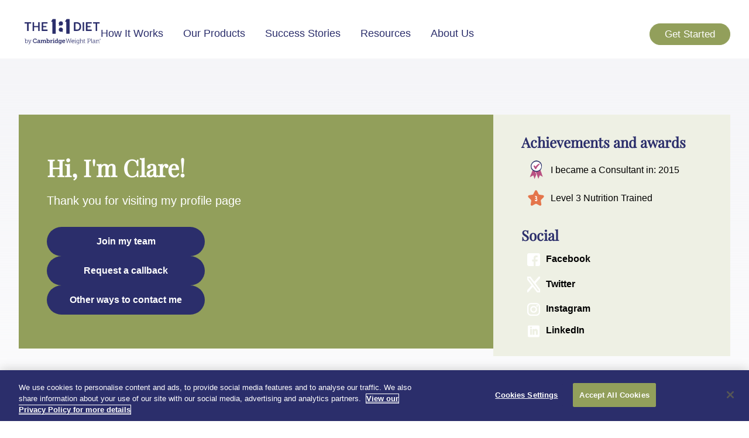

--- FILE ---
content_type: text/html; charset=utf-8
request_url: https://www.one2onediet.com/sponsors/24362/1/Clare
body_size: 10105
content:


<!DOCTYPE html>

<html lang="en">
<head>
    <!-- Primary meta data -->
    <title>Clare | The 1:1 Diet</title>

        <!-- OneTrust Cookies Consent Notice start for one2onediet.com -->
        <script src="https://cdn-ukwest.onetrust.com/scripttemplates/otSDKStub.js" type="text/javascript" charset="UTF-8" data-domain-script="290a1b9f-33b4-4bf9-ab30-e439c71a8c91"></script>
        <script type="text/javascript">
            function OptanonWrapper() { }
        </script>
        <!-- OneTrust Cookies Consent Notice end for one2onediet.com -->

        <script>
            window.dataLayer = window.dataLayer || [];
            function gtag() { dataLayer.push(arguments); }
        </script>
        <!-- Google Tag Manager -->
        <script type="text/javascript">
        (function (w, d, s, l, i) { w[l] = w[l] || []; w[l].push({ 'gtm.start': new Date().getTime(), event: 'gtm.js' }); var f = d.getElementsByTagName(s)[0], j = d.createElement(s), dl = l != 'dataLayer' ? '&l=' + l : ''; j.async = true; j.src = 'https://www.googletagmanager.com/gtm.js?id=' + i + dl + '&gtm_auth=bkPxNsIgNe5Q4egsgKe-mw&gtm_preview=env-2&gtm_cookies_win=x'; f.parentNode.insertBefore(j, f); })(window, document, 'script', 'dataLayer', 'GTM-T6RGQ59');
        </script>
        <!-- End Google Tag Manager -->

    
<meta charset="UTF-8">
<meta name="viewport" content="width=device-width, initial-scale=1.0">
<meta http-equiv="X-UA-Compatible" content="ie=edge">

<meta name="theme-color" content="#2B2E6B">
<meta name="format-detection" content="telephone=no">

<!-- OG meta -->
<meta property="og:site_name" content="The One 2 One Diet by Cambridge Weight Plan">
<meta property="og:type" content="website">
<meta property="og:locale" content="en-GB">

    <meta property="og:image" content="https://img.cambridgeweightplan.com/images/consultants/24362_1_660x810.jpg">
    <meta name="twitter:image" content="https://img.cambridgeweightplan.com/images/consultants/24362_1_660x810.jpg">

    <!-- Twitter card meta -->
<meta name="twitter:card" content="summary_large_image">

<meta name="p:domain_verify" content="846799fb84db26b3e30363e8f99d52b0" />

    <link rel="canonical" href="/sponsors/24362/1/Clare" />


    <!-- Styles and JS hook -->
<link href="/styles/vendor/fontawesome-all.min.css" rel="stylesheet"/>
<link href="/styles/vendor/easyInput.min.css" rel="stylesheet"/>
<link href="/styles/vendor/easyPop.min.css" rel="stylesheet"/>
<link href="/styles/vendor/slick.css" rel="stylesheet"/>
<link href="/styles/vendor/slick-theme.css" rel="stylesheet"/>
<link href="/styles/scss/old/styles.css" rel="stylesheet"/>
<link href="/styles/scss/main.css" rel="stylesheet"/>


<link rel="preload" href="/Fonts/Aniara_Regular.ttf" as="font">
<link rel="preload" href="/Fonts/Museo500-Regular.otf" as="font">
<link rel="preload" href="/Fonts/Museo900-Regular.otf" as="font">

<link rel="apple-touch-icon" sizes="57x57" href="/images/favicon/apple-icon-57x57.png">
<link rel="apple-touch-icon" sizes="60x60" href="/images/favicon/apple-icon-60x60.png">
<link rel="apple-touch-icon" sizes="72x72" href="/images/favicon/apple-icon-72x72.png">
<link rel="apple-touch-icon" sizes="76x76" href="/images/favicon/apple-icon-76x76.png">
<link rel="apple-touch-icon" sizes="114x114" href="/images/favicon/apple-icon-114x114.png">
<link rel="apple-touch-icon" sizes="120x120" href="/images/favicon/apple-icon-120x120.png">
<link rel="apple-touch-icon" sizes="144x144" href="/images/favicon/apple-icon-144x144.png">
<link rel="apple-touch-icon" sizes="152x152" href="/images/favicon/apple-icon-152x152.png">
<link rel="apple-touch-icon" sizes="180x180" href="/images/favicon/apple-icon-180x180.png">
<link rel="icon" type="image/png" sizes="192x192" href="/images/favicon/android-icon-192x192.png">
<link rel="icon" type="image/png" sizes="32x32" href="/images/favicon/favicon-32x32.png">
<link rel="icon" type="image/png" sizes="96x96" href="/images/favicon/favicon-96x96.png">
<link rel="icon" type="image/png" sizes="16x16" href="/images/favicon/favicon-16x16.png">
<link rel="manifest" href="/images/favicon/manifest.json">
<meta name="msapplication-TileColor" content="#ffffff">
<meta name="msapplication-TileImage" content="/ms-icon-144x144.png">
<meta name="theme-color" content="#ffffff">
<script>
    // Detect old iOS
    function iosVersion() {
        if (/iP(hone|od|ad)/.test(navigator.platform)) {
            var v = (navigator.appVersion).match(/OS (\d+)_(\d+)_?(\d+)?/);
            return parseInt(v[1], 10);
        }
    }

    // Polyfill for IE11
    if (/MSIE \d|Trident.*rv:/.test(navigator.userAgent) || iosVersion() <= 9) {
        var polyfill = document.createElement('script');
        polyfill.setAttribute('src', '/scripts/old/ie.js');
        document.querySelector('head').appendChild(polyfill);
    }
    document.querySelector('html').classList.add('js');
    document.querySelector('html').classList.remove('no-js');
</script>


    

    <script src="/scripts/vendor/jquery-3.3.1.min.js"></script>
    <script async type='text/javascript' src='https://static.klaviyo.com/onsite/js/SWGWeH/klaviyo.js?company_id=SWGWeH'></script>
    
    

    
    <script>
    var url = "https://web-api.cambridgeweightplan.com/conHit?e=24362"
    $.get(url, {category:'client', type:'premium'});
</script>

    <script>
        window.dataLayer = window.dataLayer || [];
        window.dataLayer.push({
            "ConsultantID": 24362,
            "AddressID": 1,
            "Joint": false,
            "Milestone": 10,
            "HealthcareVouchers": false,
            "AwardWinner": false,
            "MajorAwardWinner": false,
            "BadgeStatus": "Consultant",
            "ConsultantToFinalist": false,
            "AdvancedDaysAttended": 3,
            "WorksFromHome": true,
            "MobileVisits": true,
            "WorksFromCentre": false,
            "EveningAppointments": true,
            "WeekendAppointments": false,
            "FreeConsultation": true
        });
    </script>

    <script>
        (function () {
            function truncateHtmlByChars(html, maxChars) {
                if (!maxChars || maxChars <= 0) return '';
                var container = document.createElement('div');
                container.innerHTML = html;
                var remaining = maxChars;

                function walk(node) {
                    if (remaining <= 0) return null;
                    if (node.nodeType === Node.TEXT_NODE) {
                        var text = node.textContent;
                        if (text.length <= remaining) {
                            remaining -= text.length;
                            return document.createTextNode(text);
                        }
                        var truncated = text.slice(0, remaining);
                        remaining = 0;
                        return document.createTextNode(truncated);
                    } else if (node.nodeType === Node.ELEMENT_NODE) {
                        var clone = node.cloneNode(false);
                        for (var i = 0; i < node.childNodes.length; i++) {
                            if (remaining <= 0) break;
                            var child = walk(node.childNodes[i]);
                            if (child) clone.appendChild(child);
                        }
                        return clone;
                    }
                    return null;
                }

                var out = document.createElement('div');
                for (var i = 0; i < container.childNodes.length; i++) {
                    if (remaining <= 0) break;
                    var part = walk(container.childNodes[i]);
                    if (part) out.appendChild(part);
                }
                return out.innerHTML;
            }

            function truncateHtmlByWords(html, maxWords) {
                if (!maxWords || maxWords <= 0) return '';
                var container = document.createElement('div');
                container.innerHTML = html;
                var remaining = maxWords;

                function walk(node) {
                    if (remaining <= 0) return null;
                    if (node.nodeType === Node.TEXT_NODE) {
                        var words = node.textContent.trim().split(/\s+/);
                        if (words.length === 1 && words[0] === '') return null;
                        if (words.length <= remaining) {
                            remaining -= words.length;
                            return document.createTextNode(node.textContent);
                        }
                        var truncated = words.slice(0, remaining).join(' ');
                        remaining = 0;
                        return document.createTextNode(truncated);
                    } else if (node.nodeType === Node.ELEMENT_NODE) {
                        var clone = node.cloneNode(false);
                        for (var i = 0; i < node.childNodes.length; i++) {
                            if (remaining <= 0) break;
                            var child = walk(node.childNodes[i]);
                            if (child) clone.appendChild(child);
                        }
                        return clone;
                    }
                    return null;
                }

                var out = document.createElement('div');
                for (var i = 0; i < container.childNodes.length; i++) {
                    if (remaining <= 0) break;
                    var part = walk(container.childNodes[i]);
                    if (part) out.appendChild(part);
                }
                return out.innerHTML;
            }

            function initProfileText(el) {
                var previewEl = el.querySelector('.profile-text__preview');
                var fullEl = el.querySelector('.profile-text__full');
                var toggle = el.querySelector('.profile-text__toggle');
                if (!previewEl || !fullEl || !toggle) return;

                var fullHtml = fullEl.innerHTML.trim();
                if (!fullHtml) { el.style.display = 'none'; return; }

                var maxChars = parseInt(el.getAttribute('data-max-chars'), 7) || 0;
                var maxWords = parseInt(el.getAttribute('data-max-words'), 7) || 0;

                var truncatedHtml = '';
                if (maxWords > 0) truncatedHtml = truncateHtmlByWords(fullHtml, maxWords);
                else if (maxChars > 0) truncatedHtml = truncateHtmlByChars(fullHtml, maxChars);
                else {
                    previewEl.innerHTML = fullHtml;
                    toggle.style.display = 'none';
                    return;
                }

                var toText = function (h) { var d = document.createElement('div'); d.innerHTML = h; return d.textContent || d.innerText || ''; };
                if (toText(truncatedHtml).length >= toText(fullHtml).length) {
                    previewEl.innerHTML = fullHtml;
                    toggle.style.display = 'none';
                    return;
                }

                previewEl.innerHTML = truncatedHtml + '<span class="ellipsis">…</span>';
                el.classList.remove('is-expanded');
                toggle.style.display = 'inline-block';
                toggle.setAttribute('aria-expanded', 'false');
                toggle.textContent = 'Read more';

                toggle.addEventListener('click', function (e) {
                    e.preventDefault();
                    var expanded = el.classList.toggle('is-expanded');
                    toggle.setAttribute('aria-expanded', expanded ? 'true' : 'false');
                    fullEl.setAttribute('aria-hidden', expanded ? 'false' : 'true');
                    toggle.textContent = expanded ? 'Show less' : 'Read more';

                    if (!expanded) {
                        setTimeout(function () {
                            try {
                                var top = el.getBoundingClientRect().top + window.pageYOffset - 20;
                                window.scrollTo({ top: top, behavior: 'smooth' });
                            } catch (err) { }
                        }, 380);
                    }
                }, false);
            }

            function initAll() {
                var nodes = document.querySelectorAll('.js-profile-text');
                for (var i = 0; i < nodes.length; i++) initProfileText(nodes[i]);
            }

            if (document.readyState === 'loading') document.addEventListener('DOMContentLoaded', initAll);
            else initAll();
        })();
    </script>


        <!-- Hotjar Tracking Code for https://www.one2onediet.com-->
        <script type="text/plain" class="optanon-category-2">
            (function (h, o, t, j, a, r) {
            h.hj = h.hj || function () { (h.hj.q = h.hj.q || []).push(arguments) };
            h._hjSettings = { hjid: 1356365, hjsv: 6 };
            a = o.getElementsByTagName('head')[0];
            r = o.createElement('script'); r.async = 1;
            r.src = t + h._hjSettings.hjid + j + h._hjSettings.hjsv;
            a.appendChild(r);
            })(window, document, 'https://static.hotjar.com/c/hotjar-', '.js?sv=');
        </script>
    <script type="application/ld+json">
        {
        "@context":"http://schema.org",
        "@type":"Organization",
        "@id":"https://www.one2onediet.com/",
        "name":"The 1:1 Diet by Cambridge Weight Plan",
        "address":{
        "@type":"PostalAddress",
        "streetAddress":"Hatton House, Hunters Road",
        "addressLocality":"Corby",
        "addressRegion":"Northants",
        "postalCode":"NN17 5JE",
        "addressCountry":"GB"
        },
        "image": [
            "https://www.one2onediet.com/getmedia/889d1ac9-a93a-4a67-a04a-21dffaad0301/Logo-1_1-Diet?ext=.svg"
        ],
        "telephone":"+441536403344",
        "url":"https://www.one2onediet.com/"
        }
    </script>

</head>


<body class="has-top-banner">
        <!-- Google Tag Manager (noscript) -->
        <noscript>
            <iframe src="https://www.googletagmanager.com/ns.html?id=GTM-T6RGQ59&gtm_auth=bkPxNsIgNe5Q4egsgKe-mw&gtm_preview=env-2&gtm_cookies_win=x"
                    height="0" width="0" style="display:none;visibility:hidden"></iframe>
        </noscript>
        <!-- End Google Tag Manager (noscript) -->
    <div class="">

        <!-- Skip links -->
        <a class="u-hide-acc" href="#pagecontent">Skip navigation</a>

        <!-- Mobile sticky banner -->
            <header class="top-banner">
                <span class="top-banner__tagline">Start your journey today</span>
                <a href="/find-a-consultant" class="top-banner__cta">Find a Consultant</a>
            </header>   

        

<!-- Main navigation -->
<nav class="topnav" aria-label="Main">
    <a href="/" class="topnav__logo">
        <img class="logo logo--main" src="/Images/logo.svg">
        
    </a>

    <!-- Mobile navigation toggle -->
    <button class="nav-trigger js-navtrigger">
        <span class="nav-trigger__label js-navlabel">&nbsp;</span>
    </button>

    <div class="topnav__tray js-navtray">
        <ul class="topnav__links">
                <li class="topnav__link-item">
                        <a href="/how-it-works" class="topnav__link "><span class="topnav__link-caret">How It Works</span></a>
                        <div class="topnav-subnav__wrapper u-hide">
                            <ul class="topnav-subnav__links topnav-subnav__arrow">
                                <li class="topnav-subnav__link-item">
                                    <a href="/how-it-works" class="topnav-subnav__link">How It Works</a>
                                </li>
                                    <li class="topnav-subnav__link-item">
                                        <a href="/how-it-works/supported-by-research" class="topnav-subnav__link">Supported by research</a>
                                    </li>
                                    <li class="topnav-subnav__link-item">
                                        <a href="/how-it-works/the-steps" class="topnav-subnav__link">The Steps</a>
                                    </li>
                                    <li class="topnav-subnav__link-item">
                                        <a href="/how-it-works/cost-comparison" class="topnav-subnav__link">Cost Comparison</a>
                                    </li>
                            </ul>
                        </div>
                </li>
                <li class="topnav__link-item">
                        <a href="/products" class="topnav__link "><span class="topnav__link-caret">Our Products</span></a>
                        <div class="topnav-subnav__wrapper u-hide">
                            <ul class="topnav-subnav__links topnav-subnav__arrow">
                                <li class="topnav-subnav__link-item">
                                    <a href="/products" class="topnav-subnav__link">Our Products</a>
                                </li>
                                    <li class="topnav-subnav__link-item">
                                        <a href="/taster-pack" class="topnav-subnav__link">Order a taster pack</a>
                                    </li>
                            </ul>
                        </div>
                </li>
                <li class="topnav__link-item">
                        <a href="/our-success-stories" class="topnav__link ">Success Stories</a>
                </li>
                <li class="topnav__link-item">
                        <a href="/blog" class="topnav__link "><span class="topnav__link-caret">Resources</span></a>
                        <div class="topnav-subnav__wrapper u-hide">
                            <ul class="topnav-subnav__links topnav-subnav__arrow">
                                <li class="topnav-subnav__link-item">
                                    <a href="/blog" class="topnav-subnav__link">Resources</a>
                                </li>
                                    <li class="topnav-subnav__link-item">
                                        <a href="/blog" class="topnav-subnav__link">Blogs/Recipes</a>
                                    </li>
                                    <li class="topnav-subnav__link-item">
                                        <a href="/the-fuel-good-factor" class="topnav-subnav__link">The Fuel Good Factor</a>
                                    </li>
                            </ul>
                        </div>
                </li>
                <li class="topnav__link-item">
                        <a href="/about-us" class="topnav__link "><span class="topnav__link-caret">About Us</span></a>
                        <div class="topnav-subnav__wrapper u-hide">
                            <ul class="topnav-subnav__links topnav-subnav__arrow">
                                <li class="topnav-subnav__link-item">
                                    <a href="/about-us" class="topnav-subnav__link">About Us</a>
                                </li>
                                    <li class="topnav-subnav__link-item">
                                        <a href="/about-us/what-is-the-cambridge-diet" class="topnav-subnav__link">Our story</a>
                                    </li>
                                    <li class="topnav-subnav__link-item">
                                        <a href="/become-a-consultant" class="topnav-subnav__link">Become a Consultant</a>
                                    </li>
                            </ul>
                        </div>
                </li>



        </ul>

    </div>
    <div class="topnav__buttons">
            <a class="topnav__buttons topnav__buttons--consultant" href="https://app.one2onediet.com/"
               target="_blank">Get Started</a>
    </div>
    
</nav>



        <!-- Main content body -->
        <div class="pagebody">
            <main id="pagecontent" rel="main">



                

<div class="tabbed-profile js-tabbed-profile new-sponsor-design">
    <section class="gradient-top">
        <div class="c-row">
            <div class="c-left-col">
                <div class="c-banner">
                    <div class="content-left">
                        <div class="section-title desk-title">
                                    <h1 class="section-title__title">Hi, I'm Clare!</h1>
                            <p class="section-title__text">Thank you for visiting my profile page</p>
                        </div>
                        <div class="banner-cta">
                            <div class="profile__get-in-touch">

                                <div class="profile-details profile__get-in-touch-content">

                                    <div class="profile-details__hello js-hello">

                                        <div class="profile-details__hello js-hello">
                                            <a href="https://applicanthub.cambridgeweightplan.com/apply?cid=24362&amp;c=GB" target="_blank" class="btn btn--primary btn--fullwidth js-button js-applicant-hub"><span class="btn__label">Join my team</span></a>
                                            <a href="#callback-form" class="btn btn--primary btn--fullwidth js-button js-modal-trigger" data-target=".js-callback-form" data-page-area="sticky"><span class="btn__label">Request a callback</span></a>
                                            <a href="#" class="btn btn--primary btn--fullwidth js-button js-contact-toggle" data-target=".js-contact-details" data-page-area="sticky">
                                                <span class="btn__label">
                                                    Other ways to contact me
                                                </span>
                                            </a>
                                        </div>
                                        <!--<div class="profile-details__hello js-hello">-->
                                        

                                        
                                        


                                        <div data-tracking-id="get-in-touch-panel-sidebar" class="profile-details__contact is-hidden js-contact">
                                            <a href="#" class="btn js-button js-contact-toggle contact-information__close" aria-label="Close"><div class="button-label">Close</div><span class="btn__hover"></span></a>
                                            <ul class="profile-details__contact-list">
                                                <li class="profile-details__contact-list-item icon--phone">
                                                    <ul>
                                                            <li>01784 390962 / 07841 260181</li>
                                                                                                                    <li>Clare :  <a href="tel:07841 260181" data-page-area="sticky">07841 260181</a></li>
                                                                                                            </ul>
                                                </li>
                                                <li class="profile-details__contact-list-item icon--callback">
                                                    <ul>
                                                        <li><a href="#callback-form" class="js-modal-trigger" data-target=".js-callback-form" data-page-area="sticky">Request a callback</a></li>
                                                    </ul>
                                                </li>
                                                <li class="profile-details__contact-list-item icon--email">
                                                    <ul>
                                                            <li><a href="mailTo:clarelcwp@gmail.com" class="email-link" data-page-area="sticky"><span class="mailtolink">clarelcwp@gmail.com</span></a></li>
                                                                                                            </ul>
                                                </li>
                                            </ul>
                                        </div>
                                    </div>

                                </div>
                            </div>
                        </div>
                    </div>
                    <div class="content-right">
                        <div class="section-title mob-title">
                                    <h1 class="section-title__title">Hi, I'm Clare!</h1>
                            <p class="section-title__text">Thank you for visiting my profile page</p>
                        </div>
                        <img/>

                    </div>
                </div>
                <div class="c-main-content">
                    <div class="tabbed-profile__main">
                        <!-- About tab content -->
                                <div class="tabbed-profile__tabcontent is-current tabbed-profile__tabcontent--main flow js-tab-content" aria-labelledby="about-trigger" id="about-tab">
                                    <h2 class="profile__title t-h2"></h2>
                                    <div class="profile-text js-profile-text" data-max-chars="" data-max-words="200" aria-live="polite">
                                        <div class="profile-text__preview"></div>
                                        <div class="profile-text__full" aria-hidden="true"><h2>Hi and welcome to my page,</h2><p>I&#39;ve just celebrated my 10 year anniversary with the 1:1 Diet by Cambridge Weight Plan and have&nbsp;recently completed a Level 3&nbsp;qualification in Nutrition.</p><ul><li>I am&nbsp;a full-time consultant, offering day-time and&nbsp;evening appointments</li><li>My diary is ready and waiting to receive&nbsp;new clients wishing to start their weight loss journey or to welcome back any past clients wishing to re-start</li><li>I offer &#39;face to face&#39; consultations either in my home office, your home or another convenient meeting place</li><li>I also offer virtual consultations,&nbsp;by FaceTime, WhatsApp video or just a phone call</li></ul><p>If you&#39;re looking to lose some weight and would like an experienced consultant to help and support you, you&#39;ve come to the right place!</p><ul><li>Have you gained unneccesary lb&#39;s during this last couple of years?</li><li>Do you have a special occasion, i.e. wedding, special birthday, holiday, and you want to &#39;wow&#39; and feel fabulous?</li></ul><p>Please read on to see how I can support&nbsp;YOU!</p><p>The 1:1 Diet by Cambridge Weight Plan is &#39;THE ONE&#39;. &nbsp;</p><p>So why chosse &#39;The 1:1 Diet by Cambridge Weight Plan with me?</p><ul><li>With each and every consultation, from the initial &#39;getting in touch&#39; to our first meeting, whether in your home or virtually, I am here to support you&nbsp;along your journey.</li><li>I offer friendly &#39;One2One&#39; consultations to every client. &nbsp;As part of the initial consultation, we will&nbsp;have a chat to understand from you,&nbsp;what you want to achieve as your end goal, and to discuss the best way forward in order to succeed. &nbsp;</li><li>There is a plan for all -&nbsp;6 Steps, some consist of&nbsp;products only, most include conventional food; with&nbsp;many exciting flavours, both savoury and sweet,&nbsp;suiting all palletes.</li><li>Why not get in touch to order a &#39;taster pack&#39; by clicking on the link below&nbsp;https://www.one2onediet.com/ClareL/taster-pack</li></ul><p>My promise to you:&nbsp;</p><ul><li>You will receive&nbsp;1:1 support / guidance</li><li>I offer weekly, fortnightly or monthly&nbsp;weigh ins / consultations either&nbsp;face-to-face or virtual</li><li>I&#39;m based in Denman Drive, Ashford, Middlesex - easily accessible from&nbsp;M3,&nbsp;M25&nbsp;&amp; Heathrow Airport</li></ul><p>Want to know more?&nbsp;don&#39;t be shy, click on the &#39;request a call back&#39; button or&nbsp;pick up the phone and call me on <strong>01784 390962</strong> or my mobile <strong>07841 260181</strong>, alternatively email me on clarelcwp@gmail.com.</p><p>Can&#39;t wait to hear from you....</p><ul></ul><p>Clare x</p></div>

                                        <div class="profile-text__controls" style="display:flex; justify-content:center; margin-top:1rem;">
                                            <a href="#" class="profile-text__toggle btn btn--primary" aria-expanded="false" style="display:none;">Read more</a>
                                        </div>
                                    </div>
                                </div>



                    </div>

                </div>
            </div>

            <div class="c-right-col">
                <div class="info-wrapper">

                        <div class="c-profile-info__list">
                            <div class="tabbed-profile__tabcontent flow js-tab-content" aria-labelledby="awards-trigger" id="awards-tab">
                                <h2 class="t-h2">Achievements and awards</h2>
                                    <ul class="profile-meta bare-list">
                                        <li class=""><span class="badge badge--rosette"></span>I became a Consultant in: 2015</li>
                                    </ul>
                                

                                    <ul class="profile-meta bare-list">
                                                                                        <li class=""><span class="badge badge--training-3"></span>Level 3 Nutrition Trained</li>
                                    </ul>
                            </div>
                        </div>

                    <br class="u-hide-mob"/>
                    <br class="u-hide-mob"/>


                    <div class="c-profile-info__list c-social">
                            <!-- Social tab content -->
    <div class="tabbed-profile__tabcontent flow js-tab-content" aria-labelledby="social-trigger" id="social-tab">
        <!-- Desktop only social links -->
        <div class="flow">
            <h2 class="t-h2">Social</h2>
            <ul class="profile-meta bare-list">
                    <li class=""><a href="https://www.facebook.com/Clare-Logan-Independant-Cambridge-Weight-Plan-Consultant-1506853192965713/timeline/" rel="external" target="_blank"><span class="icon icon--social social__icon--fb c-social-icon"></span>Facebook</a></li>
                                    <li class=""><a href="https://twitter.com/logan_clare" rel="external" target="_blank"><span class="icon icon--social social__icon--tw c-social-icon"></span>Twitter</a></li>
                                    <li class=""><a href="https://www.instagram.com/clareloganone2one/" rel="external" target="_blank"><span class="icon icon--social social__icon--ig c-social-icon"></span>Instagram</a></li>
                                                    <li class=""><a href="https://www.linkedin.com/in/clare-logan-66bb901a/" rel="external" target="_blank"><span class="icon icon--social social__icon--li c-social-icon"></span>LinkedIn</a></li>
            </ul>
        </div>

        <!-- mobile and tablet social buttons -->
        <ul class="social-button-list bare-list u-hide">

                <li class=""><a href="https://www.facebook.com/Clare-Logan-Independant-Cambridge-Weight-Plan-Consultant-1506853192965713/timeline/" target="_blank"><span class="icon icon--social social__icon--fb c-social-icon"></span>Facebook</a></li>
                            <li class=""><a href="https://twitter.com/logan_clare" target="_blank"><span class="icon icon--social social__icon--tw c-social-icon"></span>Twitter</a></li>
                            <li class=""><a href="https://www.instagram.com/clareloganone2one/" target="_blank"><span class="icon icon--social social__icon--ig c-social-icon"></span>Instagram</a></li>
                                        <li class=""><a href="https://www.linkedin.com/in/clare-logan-66bb901a/" target="_blank"><span class="icon icon--social social__icon--li c-social-icon"></span>LinkedIn</a></li>
        </ul>
    </div>


                    </div>

                </div>
            </div>
        </div>
    </section>

    <section class="c-video">
        <div class="tabbed-profile__tabcontent is-current tabbed-profile__tabcontent--main flow js-tab-content" aria-labelledby="about-trigger" id="about-tab">
        </div>
    </section>

    <br />

    <div class="notices flow">
    </div>

    <br />
    <br />
    <br />
    <br />
    <section class="section bg-white c-cta-desk">
        <div class="profile__get-in-touch">

            <div class="profile-details profile__get-in-touch-content">
                <div class="profile-details__hello js-hello">
                    <a href="https://applicanthub.cambridgeweightplan.com/apply?cid=24362&amp;c=GB" target="_blank" class="btn btn--primary btn--fullwidth js-button js-applicant-hub"><span class="btn__label">Join my team</span></a>
                    <a href="#callback-form" class="btn btn--primary btn--fullwidth js-button js-modal-trigger" data-target=".js-callback-form" data-page-area="sidebar"><span class="btn__label">Request a callback</span></a>
                    <a href="#" class="btn btn--primary btn--fullwidth js-button js-contact-toggle" data-target=".js-contact-details" data-page-area="sticky">
                        <span class="btn__label">
                            Other ways to contact me
                        </span>
                    </a>
                </div>
                <!--<div class="profile-details__hello js-hello">-->
                

                
                


                <div data-tracking-id="get-in-touch-panel-sidebar" class="profile-details__contact is-hidden js-contact">
                    <a href="#" class="btn js-button js-contact-toggle contact-information__close" aria-label="Close"><div class="button-label">Close</div><span class="btn__hover"></span></a>
                    <ul class="profile-details__contact-list">
                        <li class="profile-details__contact-list-item icon--phone">
                            <ul>
                                    <li>01784 390962 / 07841 260181</li>
                                                                    <li>Clare :  <a href="tel:07841 260181" data-page-area="sticky">07841 260181</a></li>
                                                            </ul>
                        </li>
                        <li class="profile-details__contact-list-item icon--callback">
                            <ul>
                                <li><a href="#callback-form" class="js-modal-trigger" data-target=".js-callback-form" data-page-area="sticky">Request a callback</a></li>
                            </ul>
                        </li>
                        <li class="profile-details__contact-list-item icon--email">
                            <ul>
                                    <li><a href="mailTo:clarelcwp@gmail.com" class="email-link" data-page-area="sticky"><span class="mailtolink">clarelcwp@gmail.com</span></a></li>
                                                            </ul>
                        </li>
                    </ul>
                </div>


            </div>

        </div>
    </section>
    <br />
    <br />

    <section class="section bg-white return-btn-section">
    </section>












    <br />

    <br />
    <br />
    <br />
    <div class="u-hide">
        <div id="callback-form" class="modal-wrap js-callback-form">
    <div class="form-wrap flow">
        <h2 class="form-wrap__title t-h2">Request a callback from Clare</h2>
        <p>Email: clarelcwp@gmail.com</p>
        <p>07841 260181</p>

        
<div id="update-form">


<form action="/form/submit" data-ajax="true" data-ajax-loading="#callback_form_Loading" data-ajax-method="post" data-ajax-mode="replace-with" data-ajax-update="#update-form" id="form0" method="post"><input name="__RequestVerificationToken" type="hidden" value="WtUpHHbI_wTm_HpkKahd6VMtl-zpCpvHtAK4aYCwLu4gp__tXXZD4-2NUR4bbNF_fb56qXM4n_nQjxNiEPFsvspDviexHjMlzT9Tkcp32tY1" /><input Value="24362" id="ConsultantId" name="ConsultantId" type="hidden" value="24362" /><input Value="clarelcwp@gmail.com" id="ConsultantEmail" name="ConsultantEmail" type="hidden" value="clarelcwp@gmail.com" /><input Value="Clare" id="ConsultantName" name="ConsultantName" type="hidden" value="Clare" /><input Value="07841 260181" id="ConsultantPhone" name="ConsultantPhone" type="hidden" value="07841 260181" />        <fieldset>
            <div class="ktc-default-section">
                <div class="form-field">
                    <label class="control-label" for="Name">Your name</label>
                    <div class="editing-form-control-nested-control">
                        <input class="form-control" data-val="true" data-val-required="The Your name field is required." id="Name" name="Name" type="text" value="" />
                        <span class="field-validation-valid" data-valmsg-for="Name" data-valmsg-replace="true"></span>
                    </div>
                </div>
                <div class="form-field">
                    <label class="control-label" for="Email">Email</label>
                    <div class="editing-form-control-nested-control">
                        <input class="form-control" data-val="true" data-val-regex="Please enter a valid email address" data-val-regex-pattern="^[\w-\.]+@([\w-]+\.)+[\w-]{2,4}$" data-val-required="The Email field is required." id="Email" name="Email" type="text" value="" />
                        <span class="field-validation-valid" data-valmsg-for="Email" data-valmsg-replace="true"></span>
                    </div>
                </div>
                <div class="form-field">
                    <label class="control-label" for="Phone">Your contact number</label>
                    <div class="editing-form-control-nested-control">
                        <input class="form-control" data-val="true" data-val-regex="Please enter a valid phone number" data-val-regex-pattern="^((\+353|\+44\s?|0)(\d{2,4})\s?\d{3,4}\s?\d{3,4})$" data-val-required="The Your contact number field is required." id="Phone" name="Phone" type="text" value="" />
                        <span class="field-validation-valid" data-valmsg-for="Phone" data-valmsg-replace="true"></span>
                    </div>
                </div>
                <div class="form-field">
                    <label class="control-label" for="Message">Your message</label>
                    <div class="editing-form-control-nested-control">
                        <textarea class="form-control" cols="20" data-val="true" data-val-required="The Your message field is required." id="Message" name="Message" rows="2">
</textarea>
                        <span class="field-validation-valid" data-valmsg-for="Message" data-valmsg-replace="true"></span>
                    </div>
                </div>
            </div>
        </fieldset>
        <div class="contact-form__button-wrapper">
            <aside class="captcha" data-popup="true" data-site-key="6Ldg_tElAAAAAD9awziFSOTKdPQCdtWpggMeY1mK"></aside>
            <button class="btn btn--secondary btn--full-width">
                <span class="btn__label">Submit</span><span class="btn__hover"></span>
            </button>
        </div>
</form>    <div id="callback_form_Loading" class="spinner" style="display: none; width: 100%; height: 100%; text-align: center;">
        <img src="/images/loader.svg" />
    </div>
    
</div>
    </div>
</div>
    </div>


</div>




            </main>
        </div>

        
<!-- Site footer -->
<footer class="primary-footer">
    <div class="wrapper">
        <a href="/">
            <div class="primary-footer__logo">
                
            </div>
        </a>

        

        <div class="primary-footer__nav">
            <div class="nav-item">
                <ul>
                    <li><a href="/how-it-works">How it works</a></li>
                    <li><a href="/products">Products</a></li>
                    <li><a href="/blog">Blog/Recipes</a></li>
                    <li><a href="/the-fuel-good-factor">The Fuel Good Factor</a></li>
                    <li><a href="/about-us">About us</a></li>
                    <li><a href="/faqs">FAQs</a></li>
                </ul>
            </div>
            <div class="nav-item">
                <ul>
                    <li><a href="/contact-us">Contact us</a></li>
                    <li><a href="https://careers.cwp-uk.com/">Careers</a></li>
                    <li><a href="/press-pr">Press &amp; PR</a></li>
                    <li><a href="/worldwide-distribution">Worldwide distribution</a></li>
                </ul>
            </div>
            <div class="nav-item">
                <ul>
                    <li><a href="/terms-of-use">Terms of use</a></li>
                    <li><a href="/privacy-policy">Cookies policy</a></li>
                    <li><a href="/privacy-policy">Privacy policy</a></li>
                </ul>
            </div>
        </div>

        <div class="primary-footer__links">
            <div class="primary-footer__link footer-btn">
                <a href="/taster-pack">Order a Taster pack</a>

            </div>
            <div class="primary-footer__link">
                    <div class="primary-footer__social social">
                        
                            <div class="social__links">
                                    <a target="_blank" href="https://www.facebook.com/one2onediet"
                                        
                                        class="social__icon social__icon--fb"><span
                                            class="u-hide-acc"></span></a>
                                    <a target="_blank" href="https://www.instagram.com/one2onediet/"
                                        
                                        class="social__icon social__icon--ig"><span
                                            class="u-hide-acc"></span></a>
                                    <a target="_blank" href="https://twitter.com/one2onediet"
                                        
                                        class="social__icon social__icon--tw"><span
                                            class="u-hide-acc"></span></a>
                                    <a target="_blank" href="https://www.pinterest.co.uk/cambsweightplan/"
                                        
                                        class="social__icon social__icon--pn"><span
                                            class="u-hide-acc"></span></a>
                                    <a target="_blank" href="https://www.youtube.com/user/CambridgeWeightPlan"
                                        
                                        class="social__icon social__icon--yt"><span
                                            class="u-hide-acc"></span></a>
                            </div>
                    </div>
            </div>
            <div class="primary-footer__link footer-btn">
                    <a href="https://app.one2onediet.com/">Get Started</a>

            </div>
        </div>

        <div class="primary-footer__footer-info">
            <div class="phone">
                Tel +44 (0)1536 403344
            </div>

            <div class="text-group">
                <div class="company">
                    Cambridge Weight Plan Ltd.

                </div>
                <div class="address">
                    Hatton House, Hunters Road, Corby, Northants NN17 5JE.

                </div>
                <div class="reg">
                    Registered in England and Wales No.1673704. VAT No: 550 6021 81.
                </div>
            </div>

            

            <div class="disclaimer">
                Cambridge Weight Plan Ltd does not conduct or commission any animal testing of any ingredients or finished products.
            </div>
        </div>

        

        
    </div>
    <div class="rep">
        <a href="https://www.cnfl.co.uk" target="_blank">
            <img src="/Images/CNP_Footer_Logo.png" />
        </a>
    </div>
</footer>


    </div>

    
<script src="/scripts/vendor/jquery.unobtrusive-ajax.min.js"></script>
<script src="/scripts/vendor/jquery.validate.min.js"></script>
<script src="/scripts/vendor/jquery.validate.unobtrusive.min.js"></script>
<script src="/scripts/vendor/easyInput.min.js"></script>
<script src="/scripts/vendor/easyPop.min.js"></script>
<script src="/scripts/vendor/jquery.matchHeight.js"></script>
<script src="/scripts/vendor/slick.min.js"></script>
<script src="/scripts/common/ajax.js"></script>
<script src="/scripts/common/captcha.js"></script>
<script src="/scripts/common/cookies.js"></script>
<script src="/scripts/common/image-descriptors.js"></script>
<script src="/scripts/common/maps.js"></script>
<script src="/scripts/common/profiling.js"></script>
<script src="/scripts/common/querystrings.js"></script>
<script src="/scripts/common/tooltips.js"></script>
<script src="/scripts/general.js"></script>
<script src="/scripts/main.js"></script>


    

<script defer src="https://static.cloudflareinsights.com/beacon.min.js/vcd15cbe7772f49c399c6a5babf22c1241717689176015" integrity="sha512-ZpsOmlRQV6y907TI0dKBHq9Md29nnaEIPlkf84rnaERnq6zvWvPUqr2ft8M1aS28oN72PdrCzSjY4U6VaAw1EQ==" data-cf-beacon='{"version":"2024.11.0","token":"6118b0f89cb343d2aefe7c60ceaa704e","r":1,"server_timing":{"name":{"cfCacheStatus":true,"cfEdge":true,"cfExtPri":true,"cfL4":true,"cfOrigin":true,"cfSpeedBrain":true},"location_startswith":null}}' crossorigin="anonymous"></script>
<script>(function(){function c(){var b=a.contentDocument||a.contentWindow.document;if(b){var d=b.createElement('script');d.innerHTML="window.__CF$cv$params={r:'9c577117ec46f4e0',t:'MTc2OTY3NjIwNA=='};var a=document.createElement('script');a.src='/cdn-cgi/challenge-platform/scripts/jsd/main.js';document.getElementsByTagName('head')[0].appendChild(a);";b.getElementsByTagName('head')[0].appendChild(d)}}if(document.body){var a=document.createElement('iframe');a.height=1;a.width=1;a.style.position='absolute';a.style.top=0;a.style.left=0;a.style.border='none';a.style.visibility='hidden';document.body.appendChild(a);if('loading'!==document.readyState)c();else if(window.addEventListener)document.addEventListener('DOMContentLoaded',c);else{var e=document.onreadystatechange||function(){};document.onreadystatechange=function(b){e(b);'loading'!==document.readyState&&(document.onreadystatechange=e,c())}}}})();</script></body>
</html>


--- FILE ---
content_type: text/html; charset=utf-8
request_url: https://www.google.com/recaptcha/api2/anchor?ar=1&k=6Ldg_tElAAAAAD9awziFSOTKdPQCdtWpggMeY1mK&co=aHR0cHM6Ly93d3cub25lMm9uZWRpZXQuY29tOjQ0Mw..&hl=en&v=N67nZn4AqZkNcbeMu4prBgzg&size=normal&anchor-ms=40000&execute-ms=30000&cb=2vvmuvj7ok35
body_size: 49427
content:
<!DOCTYPE HTML><html dir="ltr" lang="en"><head><meta http-equiv="Content-Type" content="text/html; charset=UTF-8">
<meta http-equiv="X-UA-Compatible" content="IE=edge">
<title>reCAPTCHA</title>
<style type="text/css">
/* cyrillic-ext */
@font-face {
  font-family: 'Roboto';
  font-style: normal;
  font-weight: 400;
  font-stretch: 100%;
  src: url(//fonts.gstatic.com/s/roboto/v48/KFO7CnqEu92Fr1ME7kSn66aGLdTylUAMa3GUBHMdazTgWw.woff2) format('woff2');
  unicode-range: U+0460-052F, U+1C80-1C8A, U+20B4, U+2DE0-2DFF, U+A640-A69F, U+FE2E-FE2F;
}
/* cyrillic */
@font-face {
  font-family: 'Roboto';
  font-style: normal;
  font-weight: 400;
  font-stretch: 100%;
  src: url(//fonts.gstatic.com/s/roboto/v48/KFO7CnqEu92Fr1ME7kSn66aGLdTylUAMa3iUBHMdazTgWw.woff2) format('woff2');
  unicode-range: U+0301, U+0400-045F, U+0490-0491, U+04B0-04B1, U+2116;
}
/* greek-ext */
@font-face {
  font-family: 'Roboto';
  font-style: normal;
  font-weight: 400;
  font-stretch: 100%;
  src: url(//fonts.gstatic.com/s/roboto/v48/KFO7CnqEu92Fr1ME7kSn66aGLdTylUAMa3CUBHMdazTgWw.woff2) format('woff2');
  unicode-range: U+1F00-1FFF;
}
/* greek */
@font-face {
  font-family: 'Roboto';
  font-style: normal;
  font-weight: 400;
  font-stretch: 100%;
  src: url(//fonts.gstatic.com/s/roboto/v48/KFO7CnqEu92Fr1ME7kSn66aGLdTylUAMa3-UBHMdazTgWw.woff2) format('woff2');
  unicode-range: U+0370-0377, U+037A-037F, U+0384-038A, U+038C, U+038E-03A1, U+03A3-03FF;
}
/* math */
@font-face {
  font-family: 'Roboto';
  font-style: normal;
  font-weight: 400;
  font-stretch: 100%;
  src: url(//fonts.gstatic.com/s/roboto/v48/KFO7CnqEu92Fr1ME7kSn66aGLdTylUAMawCUBHMdazTgWw.woff2) format('woff2');
  unicode-range: U+0302-0303, U+0305, U+0307-0308, U+0310, U+0312, U+0315, U+031A, U+0326-0327, U+032C, U+032F-0330, U+0332-0333, U+0338, U+033A, U+0346, U+034D, U+0391-03A1, U+03A3-03A9, U+03B1-03C9, U+03D1, U+03D5-03D6, U+03F0-03F1, U+03F4-03F5, U+2016-2017, U+2034-2038, U+203C, U+2040, U+2043, U+2047, U+2050, U+2057, U+205F, U+2070-2071, U+2074-208E, U+2090-209C, U+20D0-20DC, U+20E1, U+20E5-20EF, U+2100-2112, U+2114-2115, U+2117-2121, U+2123-214F, U+2190, U+2192, U+2194-21AE, U+21B0-21E5, U+21F1-21F2, U+21F4-2211, U+2213-2214, U+2216-22FF, U+2308-230B, U+2310, U+2319, U+231C-2321, U+2336-237A, U+237C, U+2395, U+239B-23B7, U+23D0, U+23DC-23E1, U+2474-2475, U+25AF, U+25B3, U+25B7, U+25BD, U+25C1, U+25CA, U+25CC, U+25FB, U+266D-266F, U+27C0-27FF, U+2900-2AFF, U+2B0E-2B11, U+2B30-2B4C, U+2BFE, U+3030, U+FF5B, U+FF5D, U+1D400-1D7FF, U+1EE00-1EEFF;
}
/* symbols */
@font-face {
  font-family: 'Roboto';
  font-style: normal;
  font-weight: 400;
  font-stretch: 100%;
  src: url(//fonts.gstatic.com/s/roboto/v48/KFO7CnqEu92Fr1ME7kSn66aGLdTylUAMaxKUBHMdazTgWw.woff2) format('woff2');
  unicode-range: U+0001-000C, U+000E-001F, U+007F-009F, U+20DD-20E0, U+20E2-20E4, U+2150-218F, U+2190, U+2192, U+2194-2199, U+21AF, U+21E6-21F0, U+21F3, U+2218-2219, U+2299, U+22C4-22C6, U+2300-243F, U+2440-244A, U+2460-24FF, U+25A0-27BF, U+2800-28FF, U+2921-2922, U+2981, U+29BF, U+29EB, U+2B00-2BFF, U+4DC0-4DFF, U+FFF9-FFFB, U+10140-1018E, U+10190-1019C, U+101A0, U+101D0-101FD, U+102E0-102FB, U+10E60-10E7E, U+1D2C0-1D2D3, U+1D2E0-1D37F, U+1F000-1F0FF, U+1F100-1F1AD, U+1F1E6-1F1FF, U+1F30D-1F30F, U+1F315, U+1F31C, U+1F31E, U+1F320-1F32C, U+1F336, U+1F378, U+1F37D, U+1F382, U+1F393-1F39F, U+1F3A7-1F3A8, U+1F3AC-1F3AF, U+1F3C2, U+1F3C4-1F3C6, U+1F3CA-1F3CE, U+1F3D4-1F3E0, U+1F3ED, U+1F3F1-1F3F3, U+1F3F5-1F3F7, U+1F408, U+1F415, U+1F41F, U+1F426, U+1F43F, U+1F441-1F442, U+1F444, U+1F446-1F449, U+1F44C-1F44E, U+1F453, U+1F46A, U+1F47D, U+1F4A3, U+1F4B0, U+1F4B3, U+1F4B9, U+1F4BB, U+1F4BF, U+1F4C8-1F4CB, U+1F4D6, U+1F4DA, U+1F4DF, U+1F4E3-1F4E6, U+1F4EA-1F4ED, U+1F4F7, U+1F4F9-1F4FB, U+1F4FD-1F4FE, U+1F503, U+1F507-1F50B, U+1F50D, U+1F512-1F513, U+1F53E-1F54A, U+1F54F-1F5FA, U+1F610, U+1F650-1F67F, U+1F687, U+1F68D, U+1F691, U+1F694, U+1F698, U+1F6AD, U+1F6B2, U+1F6B9-1F6BA, U+1F6BC, U+1F6C6-1F6CF, U+1F6D3-1F6D7, U+1F6E0-1F6EA, U+1F6F0-1F6F3, U+1F6F7-1F6FC, U+1F700-1F7FF, U+1F800-1F80B, U+1F810-1F847, U+1F850-1F859, U+1F860-1F887, U+1F890-1F8AD, U+1F8B0-1F8BB, U+1F8C0-1F8C1, U+1F900-1F90B, U+1F93B, U+1F946, U+1F984, U+1F996, U+1F9E9, U+1FA00-1FA6F, U+1FA70-1FA7C, U+1FA80-1FA89, U+1FA8F-1FAC6, U+1FACE-1FADC, U+1FADF-1FAE9, U+1FAF0-1FAF8, U+1FB00-1FBFF;
}
/* vietnamese */
@font-face {
  font-family: 'Roboto';
  font-style: normal;
  font-weight: 400;
  font-stretch: 100%;
  src: url(//fonts.gstatic.com/s/roboto/v48/KFO7CnqEu92Fr1ME7kSn66aGLdTylUAMa3OUBHMdazTgWw.woff2) format('woff2');
  unicode-range: U+0102-0103, U+0110-0111, U+0128-0129, U+0168-0169, U+01A0-01A1, U+01AF-01B0, U+0300-0301, U+0303-0304, U+0308-0309, U+0323, U+0329, U+1EA0-1EF9, U+20AB;
}
/* latin-ext */
@font-face {
  font-family: 'Roboto';
  font-style: normal;
  font-weight: 400;
  font-stretch: 100%;
  src: url(//fonts.gstatic.com/s/roboto/v48/KFO7CnqEu92Fr1ME7kSn66aGLdTylUAMa3KUBHMdazTgWw.woff2) format('woff2');
  unicode-range: U+0100-02BA, U+02BD-02C5, U+02C7-02CC, U+02CE-02D7, U+02DD-02FF, U+0304, U+0308, U+0329, U+1D00-1DBF, U+1E00-1E9F, U+1EF2-1EFF, U+2020, U+20A0-20AB, U+20AD-20C0, U+2113, U+2C60-2C7F, U+A720-A7FF;
}
/* latin */
@font-face {
  font-family: 'Roboto';
  font-style: normal;
  font-weight: 400;
  font-stretch: 100%;
  src: url(//fonts.gstatic.com/s/roboto/v48/KFO7CnqEu92Fr1ME7kSn66aGLdTylUAMa3yUBHMdazQ.woff2) format('woff2');
  unicode-range: U+0000-00FF, U+0131, U+0152-0153, U+02BB-02BC, U+02C6, U+02DA, U+02DC, U+0304, U+0308, U+0329, U+2000-206F, U+20AC, U+2122, U+2191, U+2193, U+2212, U+2215, U+FEFF, U+FFFD;
}
/* cyrillic-ext */
@font-face {
  font-family: 'Roboto';
  font-style: normal;
  font-weight: 500;
  font-stretch: 100%;
  src: url(//fonts.gstatic.com/s/roboto/v48/KFO7CnqEu92Fr1ME7kSn66aGLdTylUAMa3GUBHMdazTgWw.woff2) format('woff2');
  unicode-range: U+0460-052F, U+1C80-1C8A, U+20B4, U+2DE0-2DFF, U+A640-A69F, U+FE2E-FE2F;
}
/* cyrillic */
@font-face {
  font-family: 'Roboto';
  font-style: normal;
  font-weight: 500;
  font-stretch: 100%;
  src: url(//fonts.gstatic.com/s/roboto/v48/KFO7CnqEu92Fr1ME7kSn66aGLdTylUAMa3iUBHMdazTgWw.woff2) format('woff2');
  unicode-range: U+0301, U+0400-045F, U+0490-0491, U+04B0-04B1, U+2116;
}
/* greek-ext */
@font-face {
  font-family: 'Roboto';
  font-style: normal;
  font-weight: 500;
  font-stretch: 100%;
  src: url(//fonts.gstatic.com/s/roboto/v48/KFO7CnqEu92Fr1ME7kSn66aGLdTylUAMa3CUBHMdazTgWw.woff2) format('woff2');
  unicode-range: U+1F00-1FFF;
}
/* greek */
@font-face {
  font-family: 'Roboto';
  font-style: normal;
  font-weight: 500;
  font-stretch: 100%;
  src: url(//fonts.gstatic.com/s/roboto/v48/KFO7CnqEu92Fr1ME7kSn66aGLdTylUAMa3-UBHMdazTgWw.woff2) format('woff2');
  unicode-range: U+0370-0377, U+037A-037F, U+0384-038A, U+038C, U+038E-03A1, U+03A3-03FF;
}
/* math */
@font-face {
  font-family: 'Roboto';
  font-style: normal;
  font-weight: 500;
  font-stretch: 100%;
  src: url(//fonts.gstatic.com/s/roboto/v48/KFO7CnqEu92Fr1ME7kSn66aGLdTylUAMawCUBHMdazTgWw.woff2) format('woff2');
  unicode-range: U+0302-0303, U+0305, U+0307-0308, U+0310, U+0312, U+0315, U+031A, U+0326-0327, U+032C, U+032F-0330, U+0332-0333, U+0338, U+033A, U+0346, U+034D, U+0391-03A1, U+03A3-03A9, U+03B1-03C9, U+03D1, U+03D5-03D6, U+03F0-03F1, U+03F4-03F5, U+2016-2017, U+2034-2038, U+203C, U+2040, U+2043, U+2047, U+2050, U+2057, U+205F, U+2070-2071, U+2074-208E, U+2090-209C, U+20D0-20DC, U+20E1, U+20E5-20EF, U+2100-2112, U+2114-2115, U+2117-2121, U+2123-214F, U+2190, U+2192, U+2194-21AE, U+21B0-21E5, U+21F1-21F2, U+21F4-2211, U+2213-2214, U+2216-22FF, U+2308-230B, U+2310, U+2319, U+231C-2321, U+2336-237A, U+237C, U+2395, U+239B-23B7, U+23D0, U+23DC-23E1, U+2474-2475, U+25AF, U+25B3, U+25B7, U+25BD, U+25C1, U+25CA, U+25CC, U+25FB, U+266D-266F, U+27C0-27FF, U+2900-2AFF, U+2B0E-2B11, U+2B30-2B4C, U+2BFE, U+3030, U+FF5B, U+FF5D, U+1D400-1D7FF, U+1EE00-1EEFF;
}
/* symbols */
@font-face {
  font-family: 'Roboto';
  font-style: normal;
  font-weight: 500;
  font-stretch: 100%;
  src: url(//fonts.gstatic.com/s/roboto/v48/KFO7CnqEu92Fr1ME7kSn66aGLdTylUAMaxKUBHMdazTgWw.woff2) format('woff2');
  unicode-range: U+0001-000C, U+000E-001F, U+007F-009F, U+20DD-20E0, U+20E2-20E4, U+2150-218F, U+2190, U+2192, U+2194-2199, U+21AF, U+21E6-21F0, U+21F3, U+2218-2219, U+2299, U+22C4-22C6, U+2300-243F, U+2440-244A, U+2460-24FF, U+25A0-27BF, U+2800-28FF, U+2921-2922, U+2981, U+29BF, U+29EB, U+2B00-2BFF, U+4DC0-4DFF, U+FFF9-FFFB, U+10140-1018E, U+10190-1019C, U+101A0, U+101D0-101FD, U+102E0-102FB, U+10E60-10E7E, U+1D2C0-1D2D3, U+1D2E0-1D37F, U+1F000-1F0FF, U+1F100-1F1AD, U+1F1E6-1F1FF, U+1F30D-1F30F, U+1F315, U+1F31C, U+1F31E, U+1F320-1F32C, U+1F336, U+1F378, U+1F37D, U+1F382, U+1F393-1F39F, U+1F3A7-1F3A8, U+1F3AC-1F3AF, U+1F3C2, U+1F3C4-1F3C6, U+1F3CA-1F3CE, U+1F3D4-1F3E0, U+1F3ED, U+1F3F1-1F3F3, U+1F3F5-1F3F7, U+1F408, U+1F415, U+1F41F, U+1F426, U+1F43F, U+1F441-1F442, U+1F444, U+1F446-1F449, U+1F44C-1F44E, U+1F453, U+1F46A, U+1F47D, U+1F4A3, U+1F4B0, U+1F4B3, U+1F4B9, U+1F4BB, U+1F4BF, U+1F4C8-1F4CB, U+1F4D6, U+1F4DA, U+1F4DF, U+1F4E3-1F4E6, U+1F4EA-1F4ED, U+1F4F7, U+1F4F9-1F4FB, U+1F4FD-1F4FE, U+1F503, U+1F507-1F50B, U+1F50D, U+1F512-1F513, U+1F53E-1F54A, U+1F54F-1F5FA, U+1F610, U+1F650-1F67F, U+1F687, U+1F68D, U+1F691, U+1F694, U+1F698, U+1F6AD, U+1F6B2, U+1F6B9-1F6BA, U+1F6BC, U+1F6C6-1F6CF, U+1F6D3-1F6D7, U+1F6E0-1F6EA, U+1F6F0-1F6F3, U+1F6F7-1F6FC, U+1F700-1F7FF, U+1F800-1F80B, U+1F810-1F847, U+1F850-1F859, U+1F860-1F887, U+1F890-1F8AD, U+1F8B0-1F8BB, U+1F8C0-1F8C1, U+1F900-1F90B, U+1F93B, U+1F946, U+1F984, U+1F996, U+1F9E9, U+1FA00-1FA6F, U+1FA70-1FA7C, U+1FA80-1FA89, U+1FA8F-1FAC6, U+1FACE-1FADC, U+1FADF-1FAE9, U+1FAF0-1FAF8, U+1FB00-1FBFF;
}
/* vietnamese */
@font-face {
  font-family: 'Roboto';
  font-style: normal;
  font-weight: 500;
  font-stretch: 100%;
  src: url(//fonts.gstatic.com/s/roboto/v48/KFO7CnqEu92Fr1ME7kSn66aGLdTylUAMa3OUBHMdazTgWw.woff2) format('woff2');
  unicode-range: U+0102-0103, U+0110-0111, U+0128-0129, U+0168-0169, U+01A0-01A1, U+01AF-01B0, U+0300-0301, U+0303-0304, U+0308-0309, U+0323, U+0329, U+1EA0-1EF9, U+20AB;
}
/* latin-ext */
@font-face {
  font-family: 'Roboto';
  font-style: normal;
  font-weight: 500;
  font-stretch: 100%;
  src: url(//fonts.gstatic.com/s/roboto/v48/KFO7CnqEu92Fr1ME7kSn66aGLdTylUAMa3KUBHMdazTgWw.woff2) format('woff2');
  unicode-range: U+0100-02BA, U+02BD-02C5, U+02C7-02CC, U+02CE-02D7, U+02DD-02FF, U+0304, U+0308, U+0329, U+1D00-1DBF, U+1E00-1E9F, U+1EF2-1EFF, U+2020, U+20A0-20AB, U+20AD-20C0, U+2113, U+2C60-2C7F, U+A720-A7FF;
}
/* latin */
@font-face {
  font-family: 'Roboto';
  font-style: normal;
  font-weight: 500;
  font-stretch: 100%;
  src: url(//fonts.gstatic.com/s/roboto/v48/KFO7CnqEu92Fr1ME7kSn66aGLdTylUAMa3yUBHMdazQ.woff2) format('woff2');
  unicode-range: U+0000-00FF, U+0131, U+0152-0153, U+02BB-02BC, U+02C6, U+02DA, U+02DC, U+0304, U+0308, U+0329, U+2000-206F, U+20AC, U+2122, U+2191, U+2193, U+2212, U+2215, U+FEFF, U+FFFD;
}
/* cyrillic-ext */
@font-face {
  font-family: 'Roboto';
  font-style: normal;
  font-weight: 900;
  font-stretch: 100%;
  src: url(//fonts.gstatic.com/s/roboto/v48/KFO7CnqEu92Fr1ME7kSn66aGLdTylUAMa3GUBHMdazTgWw.woff2) format('woff2');
  unicode-range: U+0460-052F, U+1C80-1C8A, U+20B4, U+2DE0-2DFF, U+A640-A69F, U+FE2E-FE2F;
}
/* cyrillic */
@font-face {
  font-family: 'Roboto';
  font-style: normal;
  font-weight: 900;
  font-stretch: 100%;
  src: url(//fonts.gstatic.com/s/roboto/v48/KFO7CnqEu92Fr1ME7kSn66aGLdTylUAMa3iUBHMdazTgWw.woff2) format('woff2');
  unicode-range: U+0301, U+0400-045F, U+0490-0491, U+04B0-04B1, U+2116;
}
/* greek-ext */
@font-face {
  font-family: 'Roboto';
  font-style: normal;
  font-weight: 900;
  font-stretch: 100%;
  src: url(//fonts.gstatic.com/s/roboto/v48/KFO7CnqEu92Fr1ME7kSn66aGLdTylUAMa3CUBHMdazTgWw.woff2) format('woff2');
  unicode-range: U+1F00-1FFF;
}
/* greek */
@font-face {
  font-family: 'Roboto';
  font-style: normal;
  font-weight: 900;
  font-stretch: 100%;
  src: url(//fonts.gstatic.com/s/roboto/v48/KFO7CnqEu92Fr1ME7kSn66aGLdTylUAMa3-UBHMdazTgWw.woff2) format('woff2');
  unicode-range: U+0370-0377, U+037A-037F, U+0384-038A, U+038C, U+038E-03A1, U+03A3-03FF;
}
/* math */
@font-face {
  font-family: 'Roboto';
  font-style: normal;
  font-weight: 900;
  font-stretch: 100%;
  src: url(//fonts.gstatic.com/s/roboto/v48/KFO7CnqEu92Fr1ME7kSn66aGLdTylUAMawCUBHMdazTgWw.woff2) format('woff2');
  unicode-range: U+0302-0303, U+0305, U+0307-0308, U+0310, U+0312, U+0315, U+031A, U+0326-0327, U+032C, U+032F-0330, U+0332-0333, U+0338, U+033A, U+0346, U+034D, U+0391-03A1, U+03A3-03A9, U+03B1-03C9, U+03D1, U+03D5-03D6, U+03F0-03F1, U+03F4-03F5, U+2016-2017, U+2034-2038, U+203C, U+2040, U+2043, U+2047, U+2050, U+2057, U+205F, U+2070-2071, U+2074-208E, U+2090-209C, U+20D0-20DC, U+20E1, U+20E5-20EF, U+2100-2112, U+2114-2115, U+2117-2121, U+2123-214F, U+2190, U+2192, U+2194-21AE, U+21B0-21E5, U+21F1-21F2, U+21F4-2211, U+2213-2214, U+2216-22FF, U+2308-230B, U+2310, U+2319, U+231C-2321, U+2336-237A, U+237C, U+2395, U+239B-23B7, U+23D0, U+23DC-23E1, U+2474-2475, U+25AF, U+25B3, U+25B7, U+25BD, U+25C1, U+25CA, U+25CC, U+25FB, U+266D-266F, U+27C0-27FF, U+2900-2AFF, U+2B0E-2B11, U+2B30-2B4C, U+2BFE, U+3030, U+FF5B, U+FF5D, U+1D400-1D7FF, U+1EE00-1EEFF;
}
/* symbols */
@font-face {
  font-family: 'Roboto';
  font-style: normal;
  font-weight: 900;
  font-stretch: 100%;
  src: url(//fonts.gstatic.com/s/roboto/v48/KFO7CnqEu92Fr1ME7kSn66aGLdTylUAMaxKUBHMdazTgWw.woff2) format('woff2');
  unicode-range: U+0001-000C, U+000E-001F, U+007F-009F, U+20DD-20E0, U+20E2-20E4, U+2150-218F, U+2190, U+2192, U+2194-2199, U+21AF, U+21E6-21F0, U+21F3, U+2218-2219, U+2299, U+22C4-22C6, U+2300-243F, U+2440-244A, U+2460-24FF, U+25A0-27BF, U+2800-28FF, U+2921-2922, U+2981, U+29BF, U+29EB, U+2B00-2BFF, U+4DC0-4DFF, U+FFF9-FFFB, U+10140-1018E, U+10190-1019C, U+101A0, U+101D0-101FD, U+102E0-102FB, U+10E60-10E7E, U+1D2C0-1D2D3, U+1D2E0-1D37F, U+1F000-1F0FF, U+1F100-1F1AD, U+1F1E6-1F1FF, U+1F30D-1F30F, U+1F315, U+1F31C, U+1F31E, U+1F320-1F32C, U+1F336, U+1F378, U+1F37D, U+1F382, U+1F393-1F39F, U+1F3A7-1F3A8, U+1F3AC-1F3AF, U+1F3C2, U+1F3C4-1F3C6, U+1F3CA-1F3CE, U+1F3D4-1F3E0, U+1F3ED, U+1F3F1-1F3F3, U+1F3F5-1F3F7, U+1F408, U+1F415, U+1F41F, U+1F426, U+1F43F, U+1F441-1F442, U+1F444, U+1F446-1F449, U+1F44C-1F44E, U+1F453, U+1F46A, U+1F47D, U+1F4A3, U+1F4B0, U+1F4B3, U+1F4B9, U+1F4BB, U+1F4BF, U+1F4C8-1F4CB, U+1F4D6, U+1F4DA, U+1F4DF, U+1F4E3-1F4E6, U+1F4EA-1F4ED, U+1F4F7, U+1F4F9-1F4FB, U+1F4FD-1F4FE, U+1F503, U+1F507-1F50B, U+1F50D, U+1F512-1F513, U+1F53E-1F54A, U+1F54F-1F5FA, U+1F610, U+1F650-1F67F, U+1F687, U+1F68D, U+1F691, U+1F694, U+1F698, U+1F6AD, U+1F6B2, U+1F6B9-1F6BA, U+1F6BC, U+1F6C6-1F6CF, U+1F6D3-1F6D7, U+1F6E0-1F6EA, U+1F6F0-1F6F3, U+1F6F7-1F6FC, U+1F700-1F7FF, U+1F800-1F80B, U+1F810-1F847, U+1F850-1F859, U+1F860-1F887, U+1F890-1F8AD, U+1F8B0-1F8BB, U+1F8C0-1F8C1, U+1F900-1F90B, U+1F93B, U+1F946, U+1F984, U+1F996, U+1F9E9, U+1FA00-1FA6F, U+1FA70-1FA7C, U+1FA80-1FA89, U+1FA8F-1FAC6, U+1FACE-1FADC, U+1FADF-1FAE9, U+1FAF0-1FAF8, U+1FB00-1FBFF;
}
/* vietnamese */
@font-face {
  font-family: 'Roboto';
  font-style: normal;
  font-weight: 900;
  font-stretch: 100%;
  src: url(//fonts.gstatic.com/s/roboto/v48/KFO7CnqEu92Fr1ME7kSn66aGLdTylUAMa3OUBHMdazTgWw.woff2) format('woff2');
  unicode-range: U+0102-0103, U+0110-0111, U+0128-0129, U+0168-0169, U+01A0-01A1, U+01AF-01B0, U+0300-0301, U+0303-0304, U+0308-0309, U+0323, U+0329, U+1EA0-1EF9, U+20AB;
}
/* latin-ext */
@font-face {
  font-family: 'Roboto';
  font-style: normal;
  font-weight: 900;
  font-stretch: 100%;
  src: url(//fonts.gstatic.com/s/roboto/v48/KFO7CnqEu92Fr1ME7kSn66aGLdTylUAMa3KUBHMdazTgWw.woff2) format('woff2');
  unicode-range: U+0100-02BA, U+02BD-02C5, U+02C7-02CC, U+02CE-02D7, U+02DD-02FF, U+0304, U+0308, U+0329, U+1D00-1DBF, U+1E00-1E9F, U+1EF2-1EFF, U+2020, U+20A0-20AB, U+20AD-20C0, U+2113, U+2C60-2C7F, U+A720-A7FF;
}
/* latin */
@font-face {
  font-family: 'Roboto';
  font-style: normal;
  font-weight: 900;
  font-stretch: 100%;
  src: url(//fonts.gstatic.com/s/roboto/v48/KFO7CnqEu92Fr1ME7kSn66aGLdTylUAMa3yUBHMdazQ.woff2) format('woff2');
  unicode-range: U+0000-00FF, U+0131, U+0152-0153, U+02BB-02BC, U+02C6, U+02DA, U+02DC, U+0304, U+0308, U+0329, U+2000-206F, U+20AC, U+2122, U+2191, U+2193, U+2212, U+2215, U+FEFF, U+FFFD;
}

</style>
<link rel="stylesheet" type="text/css" href="https://www.gstatic.com/recaptcha/releases/N67nZn4AqZkNcbeMu4prBgzg/styles__ltr.css">
<script nonce="tq1zRCEz2mw14ZC9QiN3lQ" type="text/javascript">window['__recaptcha_api'] = 'https://www.google.com/recaptcha/api2/';</script>
<script type="text/javascript" src="https://www.gstatic.com/recaptcha/releases/N67nZn4AqZkNcbeMu4prBgzg/recaptcha__en.js" nonce="tq1zRCEz2mw14ZC9QiN3lQ">
      
    </script></head>
<body><div id="rc-anchor-alert" class="rc-anchor-alert"></div>
<input type="hidden" id="recaptcha-token" value="[base64]">
<script type="text/javascript" nonce="tq1zRCEz2mw14ZC9QiN3lQ">
      recaptcha.anchor.Main.init("[\x22ainput\x22,[\x22bgdata\x22,\x22\x22,\[base64]/[base64]/[base64]/bmV3IHJbeF0oY1swXSk6RT09Mj9uZXcgclt4XShjWzBdLGNbMV0pOkU9PTM/bmV3IHJbeF0oY1swXSxjWzFdLGNbMl0pOkU9PTQ/[base64]/[base64]/[base64]/[base64]/[base64]/[base64]/[base64]/[base64]\x22,\[base64]\\u003d\x22,\x22R8KHw4hnXjAkwrISRWs7T8OUbmYOwqjDtSBQwrJzR8KFCzMgLcO3w6XDgsO7woLDnsOdUcOWwo4IfMKxw4/DtsOgwpTDgUk+YwTDoHobwoHCnWvDky4nwro+LsOvwoDDkMOew4fChMOoFXLDuzIhw6rDjMOhNcOlw7oDw6rDj0/DqT/[base64]/DosODwofChMOpCmfCrsKFwoXCkFDDgmjDicOjSTwfWMKZw4Rsw4rDomDDtcOeA8KWewDDtkvDgMK2M8OKEFcBw5cnbsOFwqo7FcO1Ciw/wovCr8OlwqRTwqcQdW7Dm3k8wqrDpsKxwrDDtsKOwpVDEA7CjsKcJ0Ehwo3DgMK4Fy8YEsOswo/CjifDp8ObVE8swqnCssKfO8O0Q3TCgsODw6/Dp8Kvw7XDq2xtw6d2ehRNw4t4Ulc6FX3DlcOlHUnCsEfCoWPDkMOLOknChcKuAAzChH/CpUVGLMOtwpXCq2DDh3ohEU3DhHnDu8K7wr0nCnEycsOBUcKJwpHCtsOqDRLDij7Ds8OyOcOnwrrDjMKXWXrDiXDDvBFswqzCj8OIBMO+dR54c2rCr8K+NMOvAcKHA3zClcKJJsK/RS/DuRHDqcO/EMKDwqhrwoPCrMOpw7TDoi8uIXnDi3kpwr3CkcKaccK3wq/DvQjCtcKjwqTDk8KpFkTCkcOGAUcjw5kVBmLCs8Ovw7PDtcObDHdhw6wuw4fDnVFhw5MuemDCsTxpw7jDsE/DkhTDn8K2ThrDmcOBwqjDm8Kfw7ImcT4Xw6EIB8OuY8OWLV7CtMKDwrnCtsOqNMOKwqUpPcOEwp3Cq8KLw6RwBcKCZcKHXSPCj8OXwrEfwrNDwovDumXCisOMw6XCoRbDscKLwoHDpMKRGcO/UVpBw5vCnR4YSsKQwp/DgcKXw7TCosK6V8Kxw5HDqcKWF8Orwr3DlcKnwrPDiXAJC0EBw5vCsjjCqGQgw5kVKzhqwrkbZsO6wrIxwoHDrsK2O8KoPFJYa1nCpcOOITxxSsKkwpkwO8Oew47Dh2o1ScK0J8Odw4bDvAbDrMOIw4R/[base64]/CvcKpN0rDqsOkw73Cs0HDtcK4T8K9XMKdwoVqwroNw7/DuhnCjHfDusKqwqdOUENcEcKuw5vDvXLDncKIMm3DgUcbwrDChcOtwrQzwoDCrsOowo/DrTPDlmsdYDHCuS0VOcK/TMOxw5Y+aMKkVsOGDEYLw53CicOYMEDCqcKcwpMJaV3DgcKzw55nwoMGLsOVE8KcJi3Crnt8H8Kqw4fDszddfsOlBsOOw7RlHcOSw6YxG0Y5woMGKE7Cj8O2w7FtQA7Dvl9AFCTCuxBBEsKHwoPChycTw77Ds8KSw7QAEsK+wrLCsMOaE8Krw4/Dmg3DpyYVRsK6wo0Nw61xEMKLwrI/bMKOw43CmCtYRSfDk3gjf0FAw5LCiUfCqMKYw6zDmXJ4E8KPUzDCnV3DqlHDgRnDmDzDocKZw5vDrSZSwoowDsO7wqvCgTLCmsOtLcO0w5TDjxILdmDDpsOzwo7DsFUhMUjCrMKnQ8Kcw6BcwojDgsKIW1nCp2HDolnCi8KCwr/DoUxpDcOSIsOQLMK8wp54w4HCjU/[base64]/Dg8Olw4tvamxgwq8xQ19Rfwpgw4R2wos7wpRUw6bCoz/[base64]/DvMKIwprDnjDCk8KXw6jDu1/DpMK5QALCgsKswqPDknjDkhHDvS49w4lQNMOoXMOGwoXCpT3CosOHw7lyQ8KSwoHCm8K5ZV0YwrXDv0jCsMKFwoZ5wp0IF8KjAMKaRMOPay0zwppbIcK8wpfCo0XCsDszwr/CgMKrE8Oyw4kXacKaUAciwo9Ywo8+T8KhEcKeb8OuYUJEwqHCoMOdNGYCQnhwJkx3R0jDplEsDcODUsObwrvDkcOKfgJPR8OhSX0CKMKww6HCsnpCwrEPJyTDo2stVG/DqMKJw7TCucKaXi/DnU10BTTCvHnDucK+NHDClWk6w77CpsKEw5fCvQnDiWVzw6fCoMOxw7wIw7fCscKkZ8KaDsKDwpjCqMOHD24ID13DnsOfK8O2w5U0IsKuFhfDlMO4VsK+cz7DsnvCpsOfw4bCoGbCp8KUL8ORwqbCuCAGIQnCmxYrwp/DrMKPRcOQa8KWQ8K4wqTDhCbCkMOkwrrDrMK7J0Y5wpPCrcOvw7bCmUESG8KzwqvCoEpHwq7DhcObw4HDt8Ocw7XDtsO9TMKYwpLCtkLCt0TDskolw69/wrDCiVEpwpXDqMKMw77DqAxoGjR/[base64]/DjxxjBBPDpcK+CMKMworCnk7CjcKbw5tewqzCm2PCoUPCmMOrd8Kfw6EsY8KIw7LCksOPw5BxwpPDonTCllluDhsKDihZRMKWbW3CijDCtcOEwo3DqcOWw40gw4DCsChqwoBQwpbDvMKDTDtjB8K/VMOBW8Ofwp3Dj8OOwqHCtVnDiCtVMsOpSsKaXcKDV8OXw7nDmH80wo/CliRJwpA4w6Emw7PDg8KUwpLDqn3CjxTDuMOrNQ3DihnDmsOjcX90w4N0w4XCucOxw65ZOhvCjsOaBGMmFgUbFMOxwrl4w7piahZjw7IYwq/Ck8OQw5fDpsKMwrRAScOdw45Dw4HDrcOHwqRZGMOtAgrDucOIwoVtKMKAwrvCosO9LsKRw7hGwq0Nw7luwobDocKLw7l5w5LCmnzCjXUDw4rDtRzCsBZ5TTHCk1fDsMO+w5nCnF7ChMO8w6/CpkTDn8OpJcKSw5HClsO2aTZnwqrDmsO4A17DjmYrw7/DvSZbwosJACrDrEN3wqobFgfDqUrCvG3Cq1dIM14ONsOjw45GRsK0TjXDv8KRw47DtMOTQcKvYcKfwqrCnnnDocOKNkgSw4zCrDjDmMKpT8OLEsOww4TDksKrLcKSw6nCpcOrTsOzw4fCusONwq/CtcOXABxOw5LCmTfCpMKlwp9cVcOywpBzbsOwXMOENA7DqcOOJMOELcKswog3HsKTw4LDmkJAwr4vFRkHAsOQURbCrE1VJMODWcK7w5HDrTTDgE/DsXgWw7DCtXsSwqjCsDttJxnDo8KPw7gqw5FbJjjCk3RIwpTCsWAJFmTChMKXw5fDsApnYsKqw5gxw5/[base64]/HcKkwrTCgCs8B8K/SzfDnMOmwoh3w5EhBsO3CxTDuRDCrgIRw7wDw77DpcKQwo/CtUMFPHxUWMKINMOnJsKvw4bDmCNSwofCv8O2Mx8mesOibsOWwp/Ds8OWMwDCr8Kyw5k4w4IMHjnDpsKsUxrChk5hw5zDgMKAeMKmwozCs1Ecw4HClMKTXcKYP8OIwoULOWfCmxU6S0VawrTDozIRAsKYw5TDgBrCn8Ocw6gWPgDDskPCocOjwp5eUFt6wqNvTXjChCfCscKncX0Qw47Dggknc30pdAYSGBTDtiM/woIow6wZcsKTw45xWsO9cMKbwpFdw6ghUAtGw4bCrRtaw4QqGMOPw6Zhwp/[base64]/[base64]/Col9pw6jCtMKuSixnUUrDjCDCoBg8QQp1w79VwrciNcOlw4DCiMKsXFMPwoRWeSLClsObw68SwopQwr/CrFPCgsK0Mx7CiGhiDsK/[base64]/Dgj7DrxZCw7HCnAYcEm3Do8K7UxB7w4FdUMKLNH7CtX5aM8ODw417wpDDucKBSk/DlsK3wrxPFcKHcAvDolg+wo9Yw4AAETYNwprDv8Kgw7cQCDh4LjPDlMKJO8KtH8Omw45SaC9ewqFCw5PCvk9xw6LCtsKJd8OdC8KYbcKiUlLDhk9SBi/[base64]/[base64]/DpTELN8KmZMKHHsOjw4bCnXYPPcOlw7/[base64]/CqAg7e3R9wpLDq2fCjsOfAMOuwpQrU8KiaMOXw4bCrVBjSDQUBMKmw5Ezwrh7wqtSw4PDgRXCqMOgw6kgw7rDmkVWw70UdMOUF2HCocKVw7HDvxXDhMKDwqbCvx1Rwp5+wrY9wop2w7IlEMODHmnDm1nCgsOkCn/Cq8KRwqjCpMOQOzdKw6TDuzBWWw/Dt37DhXADwoZ0wqbDm8KtNxV6w4MQYMKjRx3DqXAcVcK/wofCkAvCpcKEw4xYAwnCqkRkI2nCrXoHw4bDnUclw4zCrcKFaG7CgcO2wqTCqicmIT4Jw6lXJFbCumAuwqjCicK8wonCkjHCpMOYMFPClEjDhWdGPD0Tw7olasOlEcK8w4jDug/Dg0jDnF55b1kbwrp+XcKpwqBvwqkpRUtIC8OKU3TClsOjcgQOwqTDtEXChBDDiBTCo2dfbDoHwqt0wr3Cm2bChnbCqcOywq0rw47CghsRPjZkwrnCk3wOVRhpOznCi8Oiw7Yfwq8bw6IQNcKqPcK7w58FwpU3WiPCr8O3w69Nw5/Cmz1tw4Mgb8KFw6XDk8KTfMKCN1XDucKUw4jCrC9hQDNtwr0gFsKZKcK4WVvCvcO8w6zDmsOTBMO3MnkJHmFqwqTCmQUmw6HDjV/CtFMWwp3Cs8OZw7HCkBPDpcKcQG0jEsOvw4DDpEVPwo/Do8Odw4nDnMOCDHXCpmZBNwcGaUjDoinCkS3Dtmk+woM9w43DjsOFfmMJw4jDg8OVw5ccR1PCnsKhXMOOFsOoB8Kyw4kmB00nw4lJw63Dh0rCosK+cMOOw4zCq8KWw7fDvRZhUmhaw6V+H8K/w4suDifDlgHCs8OKwoTDj8K5w6/DgsKKP3PCssKPwpvCjwHCt8OoDV7ChcOKwpPDvUPCkz8vwpkkw4nDtcKUQlFrFVTCl8OxwpDCn8KJc8O0YcO6KsOqXsKFE8OhDQbCuVNXPMKqwqbCnMKLwqLDhko0G8KowrHDiMOVSUskwqbDj8KRG1DCoVgeVWjCogY8dsOoVh/Dkg4AfH3DksKbfz/CnFoJw7VbRcO6OcK5w6rDucKSwq9QwqvCsxjClcKkw5HClXgvwqLCssK9woQowr96GcOJw5cPHcOfFmApw5LCvMKYw4FswoxrwpjCi8KMTcO8GMOKB8K4RMK/[base64]/DlsOOMErDnjzCq3HDpsO/PsOXTxkbd2JKwrrCo1Ucw4LDosO/O8OMw5/[base64]/DucOlTcKITsOzwqrCosOzO27CisOuPHgRw73CgcOtL8KtIHPCisK7RyvCrcK9wqpnw5EzwonCnMKWUkQqGsO2VEHCvF9+B8OCGxDCr8KRwq1jazXCm0vCqWHCuhTDrgMYw5BdwpfCnEXCvlx7YMO2RQwbw6/Cq8K2OnLCmSnCr8OLw6cEwqsXw6w9QgzCqQPCj8KAw7QgwpggbW4nw5dBAsOhVcOxYsOEwqkqw7TDqzMww7rDusKDf0/CmcKGw792wqDCrsKnJcOzWH/Cjh3DmBnCn0HCrRLDlS5PwrhmwovDosOHw4V+wq8zGcOsVBBiw6HDssOrwrvDpTFAwp8Swp/CrsK9wpwsNXXChMOOZMO4w4J/[base64]/CscOPM8OywqrDtRbDtELCp2TCqiJKSsKmwoUnwocdw5tdwqV5wqbCpSbCkl9wDQRMTAbDosOWHMOXdFrDusK2wqlHfgEZF8OVwq0xN3s/wpEmGsK5wqMUWVDDp3nDrsK9w5RhFsKnDMOvw4HCmcKOw7lkJ8OaDsKyacODwqlHVMOQFFo5LMK1aCHCl8Omw7B/N8OOFB3Dt8Kowq7DlsKLwr9GfHN7Bw0YwovCvSwlw5VCVHfDo3jDt8KXI8KGw7HDqAVHP1TCjmbDgV7DrMOINsKuw7vDpBzCpC7Dv8OPWl8iccOcJsKiSF8SIyV7wpTCi1JIw6jCmMKSwpYXw6PCrcKEw7QINU4cLsO4w57Drh1vPcO/RW8UIQQrwo0nCsK2wobDizZ5IBtNCMOnwqMMw5gPwozCnsO2w4gDScKHV8OSAnDDm8OJw511QsKxMTZsQ8OYbA3DrCRJw6AKIsOTBMO9wopxdzgJRsK6AwzDnDFkW3/CtWLDrjA2RsOyw5nCuMKXbiRgwok+w6dLw69IHgszwrAswqTDoCHDpsKFZEQqP8OwO3wGwqMkOVEeCjtAM1ggCMKDFMOTbsOWWRzDvAbCsyhVwqFTTyMkw6zDhsKlw5PCjMKDPmfCqR1kwqokw7JOQMOZUE/Dow00QsOPW8Kbw6jDhcObcXNxYcOWcm0jw6PCrEdsCkxPS3ZkW00IW8K3XsKiwowmbsOWDMOBR8KIDMKmOcO7FsKZMMOTw5ICwr4zaMOswplIFCxDKXoiYMKdQRcUFXcywpHDt8O6w4xmwpJHw44qwpJiNwpnL3rDjMKfw60/QWzCjMO9WMO8wr7DncO2W8KHcR7Cg1/DpXgwwonCpcOxTgXCssOaasKwwogFw67DlAVLwq9qcj4vwqTCvj/CrsO5VcKFw7zDu8OSwrHCkjHDv8KaSMOcwrIZwoHDqsKzwovCqsOzfsO/[base64]/[base64]/Ct8KsTQvCiEsMCcONScOTPMKMwq48FR3DgsOrw4nCvsK7w4bCgjjCq2vDjD/Du0nCikXCgMO1wq3Dj3zCknlTNsK3worCgUXCpUPDvRskwrU/w6LDhMK2w5DCsDBzX8Kxwq3Cm8K4JMOewp/CvMOXw7nCow8Ow6xLwqUww6B2wpbCsit1w5NvHmfDmsOBJzjDhErDtsOoHcONw5Nrw5oBIMOHwoHDn8KUJFvCt2crHibDqUZcwrglw5/DnXd+D3TChwIbXcKtQUBvw4RNMnRww7vDrsO9HQ9Iw7lIwptiw6ImaMOxaMKEw6nCnsOZw6nCt8Olw5oUwonCuF8Tw7rDoBnDpMKCAx/Dl3PCtsOHccO3GwJEw5IWw7cMPEfCqll+wpYdwrpVHFRVe8O/[base64]/DhgVaTsOpw70iwqTCvVXDigfCoX/DuhfCijHDocOgX8K4bggmw6I9Azhbw4QHw5ovNsOSbCkBMFNkDGgCwqjCojfDmibCjMKBw6ctwocOw4rDqMK/[base64]/DoMKWwqx4wqUEwq/DicKmcsOswprDqAs+w5Aqwp1Xw67DksKhw7w5w61VCMOMJgzDjV7CuMOIw4M+wqI8w6cgw7I/IAhHL8KSG8OBwrUKNU7DhQTDtcOuFFobDcOpG1g8w6MUw7vDmsO0w6rDjsKiMMKqKcKIf0vCmsKubcKuwq/CpsKDW8KowpnCp3jCpGjDmT/Csmk4HMKxIcOXUhHDusOUC3ILwpvCuxTDgEFMw5jDu8K8w7l9wqrDssOUTsKNNsKlAMOgwpETJQjCpXlpfCDCjsKhbzE9WMK/[base64]/CksKzwpzCm8ObbkxWIXHDsARPcDl/AMOkwqzClXxgQXNQbwnCmMKUf8OJY8OpMcK5J8OAwrZCFDLDi8OmX1HDv8KOwpoLNMOHw4J5wrLCjWJywrLDtmsWNcOGS8O+RcOgf1/Cql/[base64]/Dm8OlWcKWSDhFZH8Ywp/ClShgwoXDgMOVwp9Cwpw7wp7CgBvDm8O3ZMKjwot2VTlbAMOywr1Uw47ChMKjw5FZKsKMRsO5ejLCscKqw5zDmlTCtcK9IMKoZMOOC1ZqQxIXw49pw5xGwrbDsB/Csxx2JcOtLRDDh3cvdcOIw6bClGpHwoXCrkRIa0vCsFXDvXBhwrdlUsOoSSlow7c+UzV2wo7DqwnDl8KdwoF3PsKfX8OHDsKBwromGcKcwq3CucOULsOdw6XCpMKuSF3DvMK2wqUMN1zDoW7Dj1BeGsOGcQgaw5vDoT/CmsOXFkPCtXdBwpVQwofCsMKjwqXCnsKAKAfCgg/[base64]/DpsKDX2xuwq/[base64]/[base64]/[base64]/[base64]/CiMOKwp4hdVJ/w7JXesOTw4/CiMOOL0cqwogtWsO7wqFdKiMEw5J4cwnDgsKtZynDvkEqbcO5wp/ChMOdw4HDjMOXw6J0w5fDocKQwrxVw43Ds8OHwoLCvcOzejk4w4rCoMObw5PDoQgWPENIw7zDgMOIOHbDsjvDnMOSU0HCj8O2TsK4wqfDl8O/w4HCpMKXwqNhw68DwqpSw6zCpVLDk0TDvHrCt8K1wobDiCJVwoBadcKXPsKcX8OWwq7ChcKrWcK/wrMlPU8gP8KiMcOQw6sawrlcIsKbwpUtSQF4w7h0XsKnwpcxw4TDkkMlQDPDocOzwoXCpcO6CR7CucOmwrEtwoB4w4YFB8KgdWJcPMKcUsKuBcOBGxrCqDViw6bDt2Elw7dFwrcCw4/CmksXMsO4wr/CkFc5w4TCu0LCjsKeM3LDncK9KEZ5ZEYOAsKvwqLDqnvCgsK5w7jDlETDrcOdZyzDgRdkwrNDw7RDw5PCnMK8w5s6AsKyGhzCnBPDuR3ChDvCmlYtw7DCisKtJiEOw7UcY8OrwpYTfcO3Z215VsKsDMOVWsOVw4DCg2zCoW8wDsKrDRbCosKZwofDr3Z/w6piC8OwJsOPw7nCnjtzw5TDqmNbw6DCm8Kvwq7DoMOmwoXCjUnDqiN0w5XCtSHCrcKUaEYCworDtcK/DiXCksKpw5xFK2bDnifCpsK7wrXDiAk5wqXDqQTCpMOiwo0Twp4ewqzDoB86RcO4w7LDoTsBDcO6NsKfYwHCmcOxYhPDksKVw48Vw5oseQzDmcO4wqUdFMOSwpoFOMOFU8Oxb8ONIwcBw7M1woEZw77DjT/CrjLCjcOPworDssKgNcKMw4/CtxfDjcKbUMOZVXwuFDhHMcKRwoXCsTMHw77CjUjCrhbCmw5wwrrDqcKTw6d3KnoYw47CmHXDl8KJOx0GwrZfPsK6wqQTwqB4woXDp0PDsRF5w7knw6Qgw6nDqsKVwrbDs8K/wrc/O8OUwrPDhwbCmsKSXF3CmS/CrcOrGV3CisOjYSTCscO/wqxqKCgHw7LDm2Y7DsKwdcOlw5rDohvCkcOlQMK3wqDDjgFPBwzCkg7Dp8KFwqxhwqfCjsK0wqPDsjjChcK0w5rCtDYuwqPCvhDDgsKIDQ8AOgTClcOwKT/DrMKjwqA2w6/CvlQQwpBQwrHCkxPCnsOFw6HCscOpAsKWHcOLOsOMFsKiw4VXaMKrw4fDmnRmX8Oab8KAZ8OMLsO0Ah/CvcKdwr4nRRPCgT/[base64]/CgsKtwqA/B8OzwrBbbgTCoksCw6nCmMOow5zDuQojcz/Dk1FrwppQEMOSw4fDkDDDusOWw4c9wpYqw6VRw6IIwprDhsOdw4bDvcOEF8O7wpRUw7fClXkzVMO8BcOTw43DhsKkw4PDssKbYsOdw5LCmjN0wpFKwrlwZjPDnVLChxtPXh0iw5VTF8OAKsOow5lwAsOLE8OPYCw/w5vCg8Kmw4fDpGPDoxvDlF9Tw4RLwpsNwobCozNmwr/Cmg4tJcKFwrx2wrvCgMKbw54Yw50kP8KKckrDmkJ8E8KndRcKwoDCkcOhWMO1OS11w65lZsKLIsKpw6lrwqPChcObUQgnw6kgw7nCpQ/[base64]/fkZLw4NKKHLDtMK3E8K7w4M/w5Yew5HDr8K6wohowrHDuMOTw7DCskx+bxTCosKMwrnDgFljw4Rdw6PCjkdWwp7Ck3bDqsKTw4B8wo7DtMOPwpsmZ8OfHMOFw5TCu8OuwolhCHUWw7cFwrjCsBnDl2MpTWc5PEPDr8KPf8O/wrkgBMOIUcOEVxliQMOQNjMEwppfw7sfQsK5TcOlwqXCnH3DuSdYFMK0wp3DgQceXMKMD8KyUlg5w6/Dt8OwOGPDp8Klw6A6fjfDpcKUw5FFUsK+TibDmQ8qwoJsw4DDqcOZXMKvwq/Cg8Kgw7vCnmlywp/CnMKnSgXDrcOVwoReOcKzSwU0EsOPRcOJw6/[base64]/Cli4tD3nCicOXwrpVGmsDwotmwrcLCMKZw7zCsVkVw6A6GgLDqMKCw51TwozDgMK9HsK4XTdsFglGTcOKwofCgcKfez5Hwrwvw7rDnsKxw4oHwrLCqwYGw5DCpyLCp2DCn8KZwo1XwpXClsOHwqkmw4XDksOHw7LCh8O/Q8OsDFLDiUQNwqPCocKawpNMwo/Dh8K0w4YoQTjDg8Otwo4Rw61Hw5fClw0Qwrocw4/DsR1WwqYHbUbCgMOQwpgSIVdQwrXCjsOJPmh7CsKYw605w4RuYSxgNcKSwpcHLVlZTS06wpxfQsOnw7lTwpsBw4LCv8KGwp1vF8KEdUbCrcOlw7zCsMK2w7pLPcO3QsKNw4vCnQR2CsKLw77DvMOdwpcdwq/Dpi8NW8OwVmc0P8KXw6oQGsO8eMOSF1rCuC9/[base64]/DhcKuX1XCosOmWsKWwqddw7XDucK0RTrCmH8mwpvDu3Q+FsO6FHQww5DCt8O9wo/Dt8KGOinCrgMudsO/McKresO7w4NjBCrDh8Ovw6bDv8OKwrDCucKrw5MvPMKjwpPDn8OaZQPCl8OWWsOzw7QmwpHClsKww7d/F8OqHsK8wp4Qw6vCusKEZiXDusKTw6fCvihewqlCY8KswqlHZVnDuMKFIBtPw6XCtXhaw6nDvlbCp0rDkzrCkXp/woPDn8OfwqHClsKHw7gdS8OfO8OVT8KvPXfCgsKBOBxXwoLDv05DwrgDOTQMJ0QRw7LCk8OCw6LDu8KxwrdLw5gUeA4xwoY7QxPCjMOlw43DgsKLwqbDuQbDrx4nw5/CoMOJFMOyfBLDlVbDmAvCi8KkWgwhdG7DhHnDjcKwwpZJYDtew5TDqBY+Xn/CgX/Dtw4oExbCoMKiFcODVBINwqZVDcKow5kPSnAeVsOqw7LCh8OCE1oPw4bCoMO3AlENCsO6CcOSUTrCkWlxw47DvMKtwq4qACLDjcKrA8KuE33CkSLDv8KvZxN7IB3CssKYwrABwqo3FMKtfsORwqDCosOWYXhowqZ3XMO0CsOzw5nCpWdKE8OjwoNLNCoPTsO/w67Chi3DrsKXw6TDpMKfw5rCj8KAI8KxaT1ceWbDlsKLw6cXL8Onw5HClCfCt8O0w5jDisKmw67DqcKjw4XCgMKJwqsQw7xDwrDCkMKBRj7DnsOALXRaw4MSJB4+wqfDpBbDhRfClMKjw5luGXDCuj81wonCs1rDo8KgaMKYZcKkeDzCp8K/WmvDi3IaVcOiccOrwqAaw41jbSdTwrB1w6g4Q8OwIcK0wodnMcO4w4TCvsKlfTJEwqRBw6nDqiFXw5rDtsK2MRfDg8KUw64AOMK3NMKawpHDl8O+BsOSVwBywpdyBsOrZMKow7bDth9/wqRmACRpwovDr8KHAMOSwrAiw4DDg8OdwoDCgydyF8KAQcO6PDHDhVvDtMOsw7vDosK3wp7ChsO+QlJBwrB1aCV3WMOBQz3Dn8ORTcKodMKpw5XChkjDmSwcwoUnw69iwr/DrUwfFsOIwpHClkxKw7AELsKewobDucOOw5ZYTcKIPhBwwrzDqMKaU8KqLMK7IcKKwq0Fw6TDs1YYw5xQLAU2w6/Dm8Owwp3CvkZFe8Kew4bDssK4bMOtHcOLfxRgw79Hw7rCs8Kgw6/[base64]/PcOMe8Kuwp5YGMKwwqXCu8Ozw4NNw5Eww5U3wppTNMOBwoBWNwzCtgkrwprCtxvCiMKow5ZpOAXDv2RqwqA5wrUNOMOnVsOOwpd8w5Zww7l5wrpsWhHDsnfCoTHDu2J8w4HDscOpQsOCwozDl8K6wpTDi8K4wr/[base64]/Ch2TCu8O9CBtkRGwuwrHDmR59a8KFw4NRw7wRw4zDsh7DkMKvHcKIfcOWAMOww49+w5spWXUeF0V9w4IJw74bwqEcagTCk8KvcMO4w6VhworCi8Kjw6vCn0pxwo/Ci8KVJ8Kswq3Cg8K/[base64]/CocKqw60Lw4jCtAtJXmDDk8OCUsK9wpMSck3CpcKeCX0zwrg/[base64]/[base64]/w4jCpEHDo8OtcMOEwohOwofCo8KxwqkLwrjCusKiw5Qaw7w4wpDDmsO4w63CgSDDtynCg8OkUSXCkcOHIMK+wrbDrXTDl8Obw78MLcO/w7QHCsKac8Klwos+FcKiw5XCisO+ej7CmkvDn2FvwolVCQh4FT/CqmXDucObWAN1w49PwotXw77DjcKCw7s8WcKIw4R/wpkjwpfCvEzCuV3CvsOrw4jDuWDDm8O3wovCpDXCqMOIR8KnbB/CmzHChFLDq8OLLGdFwo/[base64]/w63DicOmN8KlwooFcV3DgkTCl1l9CcK5I8Oxw7bDsijDksKETMOHKHPClcOlK3tFaGPCjArClMOOw7HCtBjDp31/[base64]/ChjsIwojDmcKHexbCvnk0wqDCpsKXw4rDjcORwooywr8OEA4ydMOhw6XDhUnCs2FkAB7DgsOCb8OEwo3DkcK3wrTCrcKGw4jCsjhYwpkGN8K3SsKHw6/ChmATwoAgQsKxNsOIw4nCgsOywq1GJMKZwoBIOsKKbVRSw6jCk8K+wqrDkFRkT0lHEMKxwprCvGVaw5coDsOuw75rH8Oyw6vDhTsVwqVDwoRFwqwYw4HCgnHChsKUACXClRzDvsOxMhnCucOvPkDDucOSJB07w7/DrCfDpMOyDMOBchnCqsOUw4PDlsKWw5/DslIXW0Bwe8O8GFFfwphjXMOEw4BpC2Y4w53CiQJSPDJKwq/DsMObHMKhw5tEw6crwoI3wqDCgUBNJWkIICopIkPDucKwXBMufmLDqnHCiz7DvsOZFWViAgoBY8KRwqLDgnhRJkELw4zCvMK8BcONw6UWQsOTJAktKgzCqcKgK2vCkGJiFMK/w5PCjsOxI8K6DMKQDQfDsMKFw4XDvDfCrX1Fd8O+woDDncOpw5Z/w6o4wp/CuH/[base64]/[base64]/Dl8Oqwr7CosKkw6bDq8OjwrHDlXXDksO1wqVMdiFRwpTCksOmw4/DrzIWOBfCpVxOYcKnMcO4w7jDiMKrw6l3wqVVK8O0KjfCiAfDtV3DgcKnKcOuwq9tO8K6Z8KkwpvDrMOUNsOQVcKIw7XCg0ZmNMKFMCnCvk7CrEnDl2V3wo41JgnCo8Kswq3CvsK1OsKfXMOgOsKgSMKAMENyw5kFfGwpwoXCo8OBJgbDrcKnO8OdwokqwosLcMO/wo3DiMKJDcOYHhHDssKUMgFSFkbCoFM3w4IZwqHCtsKqYcKGc8K6wp1MwrcoBE8QJQnDpcOowqvDh8KLeGpLIsOEHh0sw4lCHm8iEsOJQsOCFgzCtSbChSFgw6zCnWrDihvCl0tew7x5bx4JCcK/csKsGDNAEBxcAMO8wrvDti/DhMOJw5/CiEPCh8Ouw4oqI3PDv8KhVcKVYzVyw5xhw43CuMKMwpPDqMKaw7lXXsOsw7hhX8OKFHBHTE/Ch3vCtjrDgcOBworCgcK/woHCpypsEMOPZifDr8KEwr1WaFLDgwbDpRnDgcOJwq3DhMOjwq1QaxXDrynCh0k6BMO4wpDCtXbCrj3DrFBBMcKzwqxqBHs4McKAwohMwrvChcOmw6BawrzDpDYjwojCiijCn8O/[base64]/CoDrDjMOoEcOTZjzCnGsTwrXDuMKJEMOLw6DCqsKqw5HCqhlWw4bCmTVIwrB6wqoVwqjCu8O0cXzDlRI+WiwlYX1tEMOGwocDLcOAw5Zmw4zDksKBFsOUwpZ8OzcAw4BvBhFRw6gUL8KQJz40w7/[base64]/[base64]/DuDvCtDjDtzpcw4Z7DcOywqnDsQBYw7dMwrYLHsOdwpYFBirDhh3Dj8K9wox6JsKIw5Vhw5ZjwrtNw4hOwqMUw53CncKxKW/CkmBXw68vwqPDj2LDlnRSw7NGwrp7w5xzwrPDvXl+YMK+fsKsw6XCmcOEw7VlwpHDtcOtwobDrXkqwrMnw6DDqibCn3DDlGvCq3/Cl8Kww6zDnsOKGVFHwrF7woTDg07CrMKpwr/Di0VnIF/DgMOpR3ELPcKMeAILwobDuA/CqMKHDW7CssOiLMO1wo/ClcK8wpTDqcKSw6jCuk5sw786KsKow5FHwo56wpvDol3Dj8OQaAHCqcOUKnvDgcOMLkp/DMO0WsKswpXCh8O4w7XDgGMZLk3DtMKlwr19wo7Di0XCu8KSw7bDucOuw7I9w5rDpcKIbXjDkBp4NTzDqXcAwolHMFXCoD7Cs8K2OAzDusKhw5dEDXAEA8OwKcOKw4rDqcKzw7DCvhAMFUTClsOYeMKywoxCOCHCucK/[base64]/[base64]/DqcO0LjnDjVXDhzVNXCjCr3rCpUXCqsOOMkzDiMKuw6/Cplwuw7t+w6DCrk/CmcKqPsOxw5LDoMOOwqPCri1Hw53DvUdSw5DCscO4wqjCpkBwwp/Dt2jCr8KfG8Kkw5vCkBQEwoBVKGbChcKiwroHwqVCRmg4w4DDil9ZwpR/wo7CrSQ1PRpFw5ADwovCvi0Qw7t1w5XDthLDucKODsOQw6fCgsKQWMOYw5AST8KCwrEOw640w7vDiMOdKlA2w7PCuMOmwoNRw47CpA7DkcK1LyfDoD9Mwr/ChsK8wq1bwplmZ8KbbTxRJixhB8KFFsKvwpdiEDPCj8OaZF3Cl8ODwq3DicKDw50CZsKmC8OxLMOxdWwYwp02QQfCkcOPw40vw4hCa1RIwrvDiiLDgMOGw6YowoJrUMOkNsK5w5AZwqkbwoHDuhjDo8KKHwtowrbDrjrCqW3Ckl/Dsl7DmkzCvcO/[base64]/DtMOiREfCvcOpw7MjSEPCr8K+wrlKwpbCoER7eEjDnmjCnMO2bVXCq8K9cAJ+Y8OdFcKrHcKZwqNXw7rCtjZXGsOWQMOuIsKXPMORWyLDtEjCoE3DhsOQIcOSGsOpw7R4R8KXe8Otwr14wqkQPnkrTcOUcQDCq8K/wrHDmsKMw6zCnMOJOsKOTsO2dcKLG8KUwoAKwr7Cj3XCgFlSPH3CrsKxPErCvTcsYE7DtDQtwq8aCcK/fE7CoAJFwr4nwqTDpB/Dr8Onw4tEw7A1w4ZcJC/Dn8Otw5tkXEdBwofCoDfCocK/D8OrYMOdwpPCjhImLw18VzTCiULDhx/DmVLDoHQfeBARRsKGGRPCnWTDjUfCp8KWw4XDhMOZMMOhwpAqIcOKEMO4wpfCokTDkRwFHsKFwrhKCmESSl4BY8O1bkLCtMOWw7skwodMwqZLNXDDvC/ClMKjw7zCkUJAw5PCswFew6HDvEfDgSB+bDHDmMKdwrHCq8K2wq0jw7rDvTnDlMOGw6zCmTzCil/CmMK2Vh9IRcOrwpJEw7jDnEcXw4J3woNsLsOIw4gbVTzCp8KBwrIjwoE9fcKFM8KRwodXwpsww5BUw4LCig/[base64]/Oz/DuWHCoMOkFjMWwrJlCcOcBUPDr8KNVwViw4fDn8KcA15wNsKQwr1WLFRKBsK+RFfCpFbCjxF9WF3DmSYgw7F4wqAiCAMPXQjDk8O8wrRPScOmO1tCK8KlcnhqwoowwrTDgkJOXFTDrgLDpMKDOcKKwrLCrnozUcODwoBxf8KCGxXDrXgPJncJOH/CpMOuw7PDgsKpwpjDjsOYXcK9fEQEw7vChXBMwpE3YcKwXHDCj8KUwrzCncOCw6LDmcOiC8OEOMOZw4fCmSnCjcOcw5tefw5Mwr3DgsKOUMOaPMKIMMKJwrh7PGEYXyIZV1jDkhfDmkjDvMKOwpnCsUXDpMKLasKvccOTHBYJw6kwRXsVwpcrwo/CkcK8wrpLTHrDl8O5wpPDlmvDlMOlwoJtTMOlw4FAIcOZejPCnFYZwrEgFUTDmgbCvzzCnMOLbMK9WnjDjsOLwpLDthV6w6jCrMKBwoHCncO6WsOyHlZVMMKTw6d5JRLCkHPCqnHDscOKGFs2wrdJJDh9QMO5wobDrcOpNHDDjHFyVn8iBEHChklXLSnCqHfDthdbG0/[base64]/wofDrQhIw4hIwpvDnyXCjcO5XcOvwoLDp8KiAsO3dVMoFcKzwrzDiQnDrsOhHMKVw4tfwqQVw7zDhMOnw7nDun/[base64]/CoxvDkX/DgsOpw5xrw7TCn8KcacO7a8OMwqg+wqAkaijDoMOkw6PCk8KIFmzDoMKmwqzDsgoUw69Ew7Ysw4RZOXdQw6DDqMKOVHxEw6p9ThlGCcKcbsOOwokYQ27DoMO5X3rCvn83I8Onf0/ClsOtIsKHVT9EWmfDmsKCbGFqw6XCujbCtMOmBgbDosKdUHFuwpN4wpEdwq8Vw51yHcOaIVrDnMKCO8OCDk9uwrnDriTCiMOLw4BAw6wlecOMw6pvw7ZLwqrDp8Owwqg1CWRWw7bDlsK2Q8KVe1PCpTFIwqXChMKqw6k4Dw5rw7nDvcOwdQt9wq/DpMKhUsOWw7nDtlUmYl/[base64]/DjF7DocOawpA4wr/Ds3/[base64]/Z8KMB8OFwplmw4R7w5w+wrnDoBkuw7FtFhBdLMOMSsOlwofDtVwgQ8OmEm1VYEoMCFsRw6LCu8Kvw5t7w4VyahY/R8KPw61Lw70gwojCux1jw73DtHhEwovDhy8VVFUFaQRzQRtGw6cDRMKxXMKpCBDDpgPCv8KXwqtIUwLDmwBPwrDCocK1wrTDnsKgw6bDl8Oqw5sBw5/[base64]/[base64]/CsynCisKYwqhZwq/Cl3vDssONDcOoMmnCl8OGPcKXdMOTw7Ewwql1wqgOO2zCskzCmTDCm8OzCUp0CD3DqF0pwrYAfwXCucKjWQMGMcK1w69ywqjCtErDscODw4VWw57CnsK3w4o5CcOvwoFkwq7Dk8Osa1DCsQvDjcOywpl/US/[base64]/Dn8OMw7vDlgpTT8KewqRNw5Y4IsOuAMKNQ8Ozwr5CLcKEKsKaTcK+wqLCjsKJZTcIbhhdKws+wpc6wrHDlsKEZ8OADy3DvcKQfWQjR8KPPsOawoXDtsOEZgR0w6rCsRXDplTCrMO7wrbDlhVYw4kSKiLCnT7DicKRw7t2Liw/AR7DhEHDvQXCnsK2e8KswpXDknEiwp3CkMKOQcKIE8OFwotBDsODHmFbaMOcwphhHyBlDcOGw5xMH0RHw6LDmE4hw4rDqMKsFsORGm7CoCQeXEzDlU1BbcKyS8OlEsK9w67DiMKzcC4DZcOyZQ/DicOCwr5FPgkDdMOMSFVawoDDicKORMKIXMKtw5vCvcKjOcKpTcKAw6PCpcOxwq4Ww5jCpHYpdAFHdsOWZ8K5dH/DssOgwoh9KCAew77CqsKkB8KcHnbClMOHPGQgw4YjCsOfA8Kyw4Rzw70UKMKHw4ddwoUzwoHDssOpPBUtA8OVQQjCoGPCpcK1woQEwpMHwpEtw7rCqMOOw4PCviTDoxfDk8OubMKPNhR+DU/[base64]/Cv8OUTsKDwobCmMOzwq9aw7HCrsOPexkXwrjDocOYwpFdw5vDkMOww50TwqzCiGfDoF9GMD9zw58fwr3CuWbCgH7CsF1Jd2U/YMOYMMOTwqjChhPCrQPCjMOMZEc+U8KmQDMdw5YWRURnwqoxwpLCmsKzw5PDl8OjZTRCw5vCpMO/w41EVMO6BlfDncObwpIKw5UDQgc\\u003d\x22],null,[\x22conf\x22,null,\x226Ldg_tElAAAAAD9awziFSOTKdPQCdtWpggMeY1mK\x22,0,null,null,null,0,[21,125,63,73,95,87,41,43,42,83,102,105,109,121],[7059694,867],0,null,null,null,null,0,null,0,1,700,1,null,0,\[base64]/76lBhnEnQkZnOKMAhmv8xEZ\x22,0,0,null,null,1,null,0,1,null,null,null,0],\x22https://www.one2onediet.com:443\x22,null,[1,1,1],null,null,null,0,3600,[\x22https://www.google.com/intl/en/policies/privacy/\x22,\x22https://www.google.com/intl/en/policies/terms/\x22],\x22pN4Lth7xH26XG8vpgRp+SUWcyO/koqPgbe2o8RdvtBs\\u003d\x22,0,0,null,1,1769679810455,0,0,[219,244,161,196,113],null,[222],\x22RC-SL8t6DMrneaHeg\x22,null,null,null,null,null,\x220dAFcWeA6Vc0MOZSlCIS0daWN_My22IIinmU584Wfzh2F0gknuv2-9JbFHm2JaCIH57fJMD3Gm92NshisCtCgmdQR35rrQxTgpew\x22,1769762610431]");
    </script></body></html>

--- FILE ---
content_type: text/css
request_url: https://www.one2onediet.com/styles/scss/main.css
body_size: 10767
content:
/*$font-primary: 'Museo', sans-serif;
$font-secondary: 'Aniara', serif;
$font-heading: $font-secondary;
$font-fa: 'Font Awesome 5 Pro';
$font-fad: 'Font Awesome 5 Duotone';
$font-fab: 'Font Awesome 5 Brands';*/
@-webkit-keyframes cwp-spin {
  0% {
    -webkit-transform: translate(-50%, -50%) rotate(0deg);
    transform: translate(-50%, -50%) rotate(0deg);
  }
  to {
    -webkit-transform: translate(-50%, -50%) rotate(1turn);
    transform: translate(-50%, -50%) rotate(1turn);
  }
}
@keyframes cwp-spin {
  0% {
    -webkit-transform: translate(-50%, -50%) rotate(0deg);
    transform: translate(-50%, -50%) rotate(0deg);
  }
  to {
    -webkit-transform: translate(-50%, -50%) rotate(1turn);
    transform: translate(-50%, -50%) rotate(1turn);
  }
}
@-webkit-keyframes cwp-fadeIn {
  0% {
    opacity: 0;
  }
}
@keyframes cwp-fadeIn {
  0% {
    opacity: 0;
  }
}
@-webkit-keyframes cwp-contactReveal {
  0% {
    opacity: 0;
  }
}
@keyframes cwp-contactReveal {
  0% {
    opacity: 0;
  }
}
@-webkit-keyframes cwp-modalBackIn {
  0% {
    opacity: 0;
  }
}
@keyframes cwp-modalBackIn {
  0% {
    opacity: 0;
  }
}
@-webkit-keyframes cwp-modalIn {
  0% {
    opacity: 0;
    -webkit-transform: translateY(25px);
    transform: translateY(25px);
  }
}
@keyframes cwp-modalIn {
  0% {
    opacity: 0;
    -webkit-transform: translateY(25px);
    transform: translateY(25px);
  }
}
@-webkit-keyframes cwp-scTextIn {
  0% {
    opacity: 0;
    -webkit-transform: translateY(3px);
    transform: translateY(3px);
  }
  to {
    opacity: 1;
    -webkit-transform: none;
    transform: none;
  }
}
@keyframes cwp-scTextIn {
  0% {
    opacity: 0;
    -webkit-transform: translateY(3px);
    transform: translateY(3px);
  }
  to {
    opacity: 1;
    -webkit-transform: none;
    transform: none;
  }
}
@-webkit-keyframes cwp-scTextOut {
  0% {
    opacity: 1;
  }
  to {
    opacity: 0;
    -webkit-transform: translateY(-3px);
    transform: translateY(-3px);
  }
}
@keyframes cwp-scTextOut {
  0% {
    opacity: 1;
  }
  to {
    opacity: 0;
    -webkit-transform: translateY(-3px);
    transform: translateY(-3px);
  }
}
@-webkit-keyframes cwp-overlayReveal {
  0% {
    -webkit-transform: translateY(-100%);
    transform: translateY(-100%);
  }
}
@keyframes cwp-overlayReveal {
  0% {
    -webkit-transform: translateY(-100%);
    transform: translateY(-100%);
  }
}
@-webkit-keyframes cwp-linkReveal {
  0% {
    opacity: 0;
    -webkit-transform: translateY(-10px);
    transform: translateY(-10px);
  }
}
@keyframes cwp-linkReveal {
  0% {
    opacity: 0;
    -webkit-transform: translateY(-10px);
    transform: translateY(-10px);
  }
}
@-webkit-keyframes cwp-currentIn {
  to {
    -webkit-transform: scaleX(0);
    transform: scaleX(0);
  }
}
@keyframes cwp-currentIn {
  to {
    -webkit-transform: scaleX(0);
    transform: scaleX(0);
  }
}
.fw-thin {
  font-weight: 200;
}

.fw-light {
  font-weight: 300;
}

.fw-regular {
  font-weight: 400;
}

.fw-medium {
  font-weight: 500;
}

.fw-semi-bold {
  font-weight: 600;
}

.fw-bold {
  font-weight: 700;
}

.fw-black {
  font-weight: 900;
}

.helper-bg-primary {
  background-color: #2b2e6b !important;
  border-color: #2b2e6b;
}
.helper-bg-primary.transparent {
  background-color: rgba(43, 46, 107, 0.9) !important;
  border-color: rgba(43, 46, 107, 0.9);
}

.helper-border-primary {
  border-color: #2b2e6b !important;
}

.helper-txt-primary {
  color: #2b2e6b !important;
}

a.helper-bg-primary:hover, a.helper-bg-primary:focus, a.helper-bg-primary:active, .clickablehelper-.bg-primary:hover, .clickablehelper-.bg-primary:focus, .clickablehelper-.bg-primary:active {
  background-color: #32367d !important;
  border-color: #32367d;
}

a.helper-border-primary:hover, a.helper-border-primary:focus, a.helper-border-primary:active, .clickable.helper-border-primary:hover, .clickable.helper-border-primary:focus, .clickable.helper-border-primary:active {
  border-color: #32367d;
}

a.helper-txt-primary:hover, a.helper-txt-primary:focus, a.helper-txt-primary:active, .clickable.helper-txt-primary:hover, .clickable.helper-txt-primary:focus, .clickable.helper-txt-primary:active {
  color: #32367d;
}

.helper-bg-dark-blue {
  background-color: #2b2e6b !important;
  border-color: #2b2e6b;
}
.helper-bg-dark-blue.transparent {
  background-color: rgba(43, 46, 107, 0.9) !important;
  border-color: rgba(43, 46, 107, 0.9);
}

.helper-border-dark-blue {
  border-color: #2b2e6b !important;
}

.helper-txt-dark-blue {
  color: #2b2e6b !important;
}

a.helper-bg-dark-blue:hover, a.helper-bg-dark-blue:focus, a.helper-bg-dark-blue:active, .clickablehelper-.bg-dark-blue:hover, .clickablehelper-.bg-dark-blue:focus, .clickablehelper-.bg-dark-blue:active {
  background-color: #32367d !important;
  border-color: #32367d;
}

a.helper-border-dark-blue:hover, a.helper-border-dark-blue:focus, a.helper-border-dark-blue:active, .clickable.helper-border-dark-blue:hover, .clickable.helper-border-dark-blue:focus, .clickable.helper-border-dark-blue:active {
  border-color: #32367d;
}

a.helper-txt-dark-blue:hover, a.helper-txt-dark-blue:focus, a.helper-txt-dark-blue:active, .clickable.helper-txt-dark-blue:hover, .clickable.helper-txt-dark-blue:focus, .clickable.helper-txt-dark-blue:active {
  color: #32367d;
}

.helper-bg-secondary {
  background-color: #b85181 !important;
  border-color: #b85181;
}
.helper-bg-secondary.transparent {
  background-color: rgba(184, 81, 129, 0.9) !important;
  border-color: rgba(184, 81, 129, 0.9);
}

.helper-border-secondary {
  border-color: #b85181 !important;
}

.helper-txt-secondary {
  color: #b85181 !important;
}

a.helper-bg-secondary:hover, a.helper-bg-secondary:focus, a.helper-bg-secondary:active, .clickable.helper-bg-secondary:hover, .clickable.helper-bg-secondary:focus, .clickable.helper-bg-secondary:active {
  background-color: #aa4574 !important;
  border-color: #aa4574;
}

a.helper-border-secondary:hover, a.helper-border-secondary:focus, a.helper-border-secondary:active, .helper-clickable.border-secondary:hover, .helper-clickable.border-secondary:focus, .helper-clickable.border-secondary:active {
  border-color: #aa4574;
}

a.txt-secondary:hover, a.txt-secondary:focus, a.txt-secondary:active, .clickable.txt-secondary:hover, .clickable.txt-secondary:focus, .clickable.txt-secondary:active {
  color: #aa4574;
}

.helper-bg-pink {
  background-color: #b85181 !important;
  border-color: #b85181;
}
.helper-bg-pink.transparent {
  background-color: rgba(184, 81, 129, 0.9) !important;
  border-color: rgba(184, 81, 129, 0.9);
}

.helper-border-pink {
  border-color: #b85181 !important;
}

.helper-txt-pink {
  color: #b85181 !important;
}

a.helper-bg-pink:hover, a.helper-bg-pink:focus, a.helper-bg-pink:active, .clickable.helper-bg-pink:hover, .clickable.helper-bg-pink:focus, .clickable.helper-bg-pink:active {
  background-color: #aa4574 !important;
  border-color: #aa4574;
}

a.helper-border-pink:hover, a.helper-border-pink:focus, a.helper-border-pink:active, .helper-clickable.border-pink:hover, .helper-clickable.border-pink:focus, .helper-clickable.border-pink:active {
  border-color: #aa4574;
}

a.txt-pink:hover, a.txt-pink:focus, a.txt-pink:active, .clickable.txt-pink:hover, .clickable.txt-pink:focus, .clickable.txt-pink:active {
  color: #aa4574;
}

.helper-bg-white {
  background-color: #fff !important;
  border-color: #fff;
}
.helper-bg-white.transparent {
  background-color: rgba(255, 255, 255, 0.9) !important;
  border-color: rgba(255, 255, 255, 0.9);
}

.helper-border-white {
  border-color: #fff !important;
}

.helper-txt-white {
  color: #fff !important;
}

a.helper-bg-white:hover, a.helper-bg-white:focus, a.helper-bg-white:active, .clickable.helper-bg-white:hover, .clickable.helper-bg-white:focus, .clickable.helper-bg-white:active {
  background-color: #f2f2f2 !important;
  border-color: #f2f2f2;
}

a.helper-border-white:hover, a.helper-border-white:focus, a.helper-border-white:active, .helper-clickable.border-white:hover, .helper-clickable.border-white:focus, .helper-clickable.border-white:active {
  border-color: #f2f2f2;
}

a.txt-white:hover, a.txt-white:focus, a.txt-white:active, .clickable.txt-white:hover, .clickable.txt-white:focus, .clickable.txt-white:active {
  color: #f2f2f2;
}

.helper-bg-black {
  background-color: #0e0e0e !important;
  border-color: #0e0e0e;
}
.helper-bg-black.transparent {
  background-color: rgba(14, 14, 14, 0.9) !important;
  border-color: rgba(14, 14, 14, 0.9);
}

.helper-border-black {
  border-color: #0e0e0e !important;
}

.helper-txt-black {
  color: #0e0e0e !important;
}

a.helper-bg-black:hover, a.helper-bg-black:focus, a.helper-bg-black:active, .clickablehelper-.bg-black:hover, .clickablehelper-.bg-black:focus, .clickablehelper-.bg-black:active {
  background-color: #1b1b1b !important;
  border-color: #1b1b1b;
}

a.helper-border-black:hover, a.helper-border-black:focus, a.helper-border-black:active, .clickable.helper-border-black:hover, .clickable.helper-border-black:focus, .clickable.helper-border-black:active {
  border-color: #1b1b1b;
}

a.helper-txt-black:hover, a.helper-txt-black:focus, a.helper-txt-black:active, .clickable.helper-txt-black:hover, .clickable.helper-txt-black:focus, .clickable.helper-txt-black:active {
  color: #1b1b1b;
}

.helper-bg-grey {
  background-color: #e5e4e4 !important;
  border-color: #e5e4e4;
}
.helper-bg-grey.transparent {
  background-color: rgba(229, 228, 228, 0.9) !important;
  border-color: rgba(229, 228, 228, 0.9);
}

.helper-border-grey {
  border-color: #e5e4e4 !important;
}

.helper-txt-grey {
  color: #e5e4e4 !important;
}

a.helper-bg-grey:hover, a.helper-bg-grey:focus, a.helper-bg-grey:active, .clickable.helper-bg-grey:hover, .clickable.helper-bg-grey:focus, .clickable.helper-bg-grey:active {
  background-color: #d8d7d7 !important;
  border-color: #d8d7d7;
}

a.helper-border-grey:hover, a.helper-border-grey:focus, a.helper-border-grey:active, .helper-clickable.border-grey:hover, .helper-clickable.border-grey:focus, .helper-clickable.border-grey:active {
  border-color: #d8d7d7;
}

a.txt-grey:hover, a.txt-grey:focus, a.txt-grey:active, .clickable.txt-grey:hover, .clickable.txt-grey:focus, .clickable.txt-grey:active {
  color: #d8d7d7;
}

.helper-bg-transparent {
  background: transparent !important;
}

.justify-text-within > * {
  text-align: center;
}
.justify-text-within > *:first-child {
  text-align: left;
}
.justify-text-within > *:last-child {
  text-align: right;
}

.gap-1, .small-gap-1 {
  gap: 1em;
}

@media screen and (min-width: 40em) {
  .medium-gap-1 {
    gap: 1em;
  }
}

@media screen and (min-width: 64em) {
  .large-gap-1 {
    gap: 1em;
  }
}

.gap-2, .small-gap-2 {
  gap: 2em;
}

@media screen and (min-width: 40em) {
  .medium-gap-2 {
    gap: 2em;
  }
}

@media screen and (min-width: 64em) {
  .large-gap-2 {
    gap: 2em;
  }
}

.gap-3, .small-gap-3 {
  gap: 3em;
}

@media screen and (min-width: 40em) {
  .medium-gap-3 {
    gap: 3em;
  }
}

@media screen and (min-width: 64em) {
  .large-gap-3 {
    gap: 3em;
  }
}

.gap-4, .small-gap-4 {
  gap: 4em;
}

@media screen and (min-width: 40em) {
  .medium-gap-4 {
    gap: 4em;
  }
}

@media screen and (min-width: 64em) {
  .large-gap-4 {
    gap: 4em;
  }
}

.gap-5, .small-gap-5 {
  gap: 5em;
}

@media screen and (min-width: 40em) {
  .medium-gap-5 {
    gap: 5em;
  }
}

@media screen and (min-width: 64em) {
  .large-gap-5 {
    gap: 5em;
  }
}

.order-1 {
  order: 1;
}

.order-2 {
  order: 2;
}

.order-3 {
  order: 3;
}

.order-4 {
  order: 4;
}

.order-5 {
  order: 5;
}

.order-6 {
  order: 6;
}

.order-7 {
  order: 7;
}

.order-8 {
  order: 8;
}

.order-9 {
  order: 9;
}

.order-10 {
  order: 10;
}

.order-11 {
  order: 11;
}

.order-12 {
  order: 12;
}

@media screen and (min-width: 40em) {
  .order-1-md {
    order: 1;
  }
}

@media screen and (min-width: 40em) {
  .order-2-md {
    order: 2;
  }
}

@media screen and (min-width: 40em) {
  .order-3-md {
    order: 3;
  }
}

@media screen and (min-width: 40em) {
  .order-4-md {
    order: 4;
  }
}

@media screen and (min-width: 40em) {
  .order-5-md {
    order: 5;
  }
}

@media screen and (min-width: 40em) {
  .order-6-md {
    order: 6;
  }
}

@media screen and (min-width: 40em) {
  .order-7-md {
    order: 7;
  }
}

@media screen and (min-width: 40em) {
  .order-8-md {
    order: 8;
  }
}

@media screen and (min-width: 40em) {
  .order-9-md {
    order: 9;
  }
}

@media screen and (min-width: 40em) {
  .order-10-md {
    order: 10;
  }
}

@media screen and (min-width: 40em) {
  .order-11-md {
    order: 11;
  }
}

@media screen and (min-width: 40em) {
  .order-12-md {
    order: 12;
  }
}

@media screen and (min-width: 64em) {
  .order-1-lg {
    order: 1;
  }
}

@media screen and (min-width: 64em) {
  .order-2-lg {
    order: 2;
  }
}

@media screen and (min-width: 64em) {
  .order-3-lg {
    order: 3;
  }
}

@media screen and (min-width: 64em) {
  .order-4-lg {
    order: 4;
  }
}

@media screen and (min-width: 64em) {
  .order-5-lg {
    order: 5;
  }
}

@media screen and (min-width: 64em) {
  .order-6-lg {
    order: 6;
  }
}

@media screen and (min-width: 64em) {
  .order-7-lg {
    order: 7;
  }
}

@media screen and (min-width: 64em) {
  .order-8-lg {
    order: 8;
  }
}

@media screen and (min-width: 64em) {
  .order-9-lg {
    order: 9;
  }
}

@media screen and (min-width: 64em) {
  .order-10-lg {
    order: 10;
  }
}

@media screen and (min-width: 64em) {
  .order-11-lg {
    order: 11;
  }
}

@media screen and (min-width: 64em) {
  .order-12-lg {
    order: 12;
  }
}

.flex-container {
  display: flex;
  justify-content: flex-start;
  align-items: stretch;
}

.flex-dir-column {
  flex-direction: column;
}

@media screen and (min-width: 40em) {
  .medium-flex-dir-column {
    flex-direction: column;
  }
}

@media screen and (min-width: 64em) {
  .large-flex-dir-column {
    flex-direction: column;
  }
}

.flex-dir-row {
  flex-direction: row;
}

@media screen and (min-width: 40em) {
  .medium-flex-dir-row {
    flex-direction: row;
  }
}

@media screen and (min-width: 64em) {
  .large-flex-dir-row {
    flex-direction: row;
  }
}

.flex-wrap {
  flex-wrap: wrap;
}

.align-center {
  justify-content: center;
}

@font-face {
  font-family: "Museo";
  src: url("/Fonts/Museo500-Regular.otf") format("opentype");
}
@font-face {
  font-family: "Museo";
  font-weight: 700 900;
  src: url("/Fonts/Museo900-Regular.otf") format("opentype");
}
@font-face {
  font-family: "Aniara";
  src: url("/Fonts/Aniara_Regular.ttf") format("truetype");
}
@font-face {
  font-family: "Aniara";
  font-weight: 100;
  src: url("/Fonts/Aniara_Light.ttf") format("truetype");
}
:root {
  --fa-primary-opacity: 1;
  --fa-secondary-opacity: 0.4;
  --default-transition-speed: 200ms;
  --fa-base-color: inherit;
  scroll-behavior: smooth;
}

body {
  font-family: verdana, sans-serif;
  overflow-x: hidden;
  color: #2b2e6b;
}
body .far, body .fas, body .fal {
  font-family: "Font Awesome 5 Pro";
  transition: var(--default-transition-speed) ease;
  font-style: normal;
}
body .fab {
  font-family: "Font Awesome 5 Brands";
  transition: var(--default-transition-speed) ease;
  font-style: normal;
}
body .fad {
  font-family: "Font Awesome 5 Duotone";
  transition: var(--default-transition-speed) ease;
  font-style: normal;
}
body.debug * {
  outline: 1px solid rgba(0, 255, 0, 0.4);
}

.hide {
  display: none !important;
}

h1, h2, h3, h4, h5, h6 {
  font-family: "Playfair Display", serif;
}

select {
  height: initial;
}

.hide-for-xl {
  display: block !important;
}
@media screen and (min-width: 93.75em) {
  .hide-for-xl {
    display: none !important;
  }
}

.show-for-xl {
  display: none !important;
}
@media screen and (min-width: 93.75em) {
  .show-for-xl {
    display: block !important;
  }
}

.input-validation-error {
  box-shadow: 0 0 20px rgba(255, 0, 0, 0.25) !important;
}

.slide-in {
  opacity: 0;
  transform: translateY(125px);
  transition: transform ease 500ms, opacity ease 500ms;
}

.slide-in.go {
  opacity: 1;
  transform: translateY(0);
}

.ei:not([data-ei-id]):not([data-ei-bound-to]) {
  visibility: hidden;
}

.ei-options .ei-option {
  height: 32px;
  line-height: 32px;
  padding: 0 10px;
}
.ei-options .ei-option:hover, .ei-options .ei-option:focus, .ei-options .ei-option.ei-hover, .ei-options .ei-option.ei-focus {
  background-color: #EEE;
  color: #000;
}

.ei-options {
  background-color: #FFF;
  padding: 4px;
  box-shadow: 0 2px 6px rgba(0, 0, 0, 0.15);
  border-radius: 3px;
  font-family: verdana, sans-serif;
}
.ei-options .ei-option {
  color: #000;
  background-color: #FFF;
  font-size: 14px;
  border-radius: 3px;
  padding: 0 0.9375rem;
}
.ei-options .ei-option:hover, .ei-options .ei-option:focus, .ei-options .ei-option.ei-hover, .ei-options .ei-option.ei-focus {
  background-color: #EEE;
  color: #000;
}
.ei-options input.ei-search-input {
  line-height: 36px;
  height: 36px;
  border: none;
  padding: 0 0.9375rem;
  box-shadow: none;
  border-radius: 4px 4px 0 0;
  font-size: 14px;
  position: sticky;
  top: -4px;
  font-family: verdana, sans-serif;
  text-transform: none;
  outline: none;
  margin: -4px auto 0.46875rem;
}
.ei-options input.ei-search-input:focus {
  box-shadow: none;
  border: none;
}

aside.tip {
  position: absolute;
  z-index: 2147483641;
  background-color: #222222;
  color: #FFF;
  font-size: 12px;
  text-align: center;
  font-weight: normal;
  line-height: 18px;
  border-radius: 3px;
  box-shadow: 0 2px 5px rgba(0, 0, 0, 0.2);
  top: 10px;
  left: 10px;
  max-width: 400px;
  padding: 8px 12px;
  cursor: default;
  pointer-events: none;
}

aside.tip .pointer {
  background-color: inherit;
  width: 8px;
  height: 8px;
  position: absolute;
  left: 50%;
  top: 0;
  border-top-left-radius: 1px;
  transform: rotate(45deg) translateX(-5px);
}

.component {
  width: 100%;
  max-width: 100%;
  margin: 0 auto;
}
.component.full {
  width: 100%;
}
.component.inner {
  width: 80rem;
  padding: 0.9375rem;
}
.component.thin {
  width: 72rem;
}
.component.thinner {
  width: 64rem;
}
.component.wide {
  width: 90rem;
}
.component.wider {
  width: 100rem;
}
@media screen and (min-width: 64em) {
  .component {
    padding: 0;
  }
}

.margin-1 {
  margin-bottom: 1.5625rem;
}
@media screen and (min-width: 40em) {
  .margin-1 {
    margin-bottom: 3.125rem;
  }
}

.margin-2 {
  margin-bottom: 3.4375rem;
}
@media screen and (min-width: 40em) {
  .margin-2 {
    margin-bottom: 6.875rem;
  }
}

.margin-3 {
  margin-bottom: 4.53125rem;
}
@media screen and (min-width: 64em) {
  .margin-3 {
    margin-bottom: 9.0625rem;
  }
}

.padding-1 {
  padding-block: 1.5625rem;
}
@media screen and (min-width: 40em) {
  .padding-1 {
    padding-block: 3.125rem;
  }
}

.padding-2 {
  padding-block: 3.4375rem;
}
@media screen and (min-width: 40em) {
  .padding-2 {
    padding-block: 6.875rem;
  }
}

.padding-3 {
  padding-block: 4.53125rem;
}
@media screen and (min-width: 64em) {
  .padding-3 {
    padding-block: 9.0625rem;
  }
}

.button {
  border-radius: 100vmax;
  overflow: hidden;
  background-color: #2b2e6b;
  border: none;
  transition: background-color var(--default-transition-speed) ease;
  position: relative;
  isolation: isolate;
  padding: 1em;
  font-size: 1rem;
}
.button__thin {
  padding: 0.5em 1.5em;
}
.button:hover, .button:active, .button:focus {
  background-color: #b85181;
}
.button[fancy-button] {
  --x: 0px;
  --y: 0px;
}
.button[fancy-button]::before {
  content: "";
  position: absolute;
  top: 50%;
  left: 50%;
  background-color: #b85181;
  width: 100%;
  padding-top: 100%;
  border-radius: 100%;
  z-index: -1;
  will-change: transform;
  transform: translate(calc(-50% + var(--x)), calc(-50% + var(--y))) scale(0);
  transition: transform 500ms ease-in;
}
.button[fancy-button]:hover {
  background-color: #2b2e6b;
}
.button[fancy-button]:hover::before {
  transform: translate(calc(-50% + var(--x)), calc(-50% + var(--y))) scale(2.5);
}

.underline {
  text-decoration: underline;
}

.slick-arrow {
  content: "";
  background-color: #2b2e6b;
  width: 3.125rem;
  height: 3.125rem;
  display: grid;
  place-content: center;
  border-radius: 100vmax;
  font-family: "Font Awesome 5 Pro";
  font-size: 1rem;
  font-weight: 400;
  color: #fff;
  transition: background-color 200ms ease, font-size 200ms ease;
}
.slick-arrow:hover, .slick-arrow:focus, .slick-arrow:active {
  background-color: #b85181;
  color: #fff;
  font-size: 0.75rem;
}
.slick-arrow.prev::before {
  content: "\f053";
}
.slick-arrow.next::before {
  content: "\f054";
}

.has-consultant-icon img {
  object-fit: cover;
  object-position: center;
  border-radius: 100vw;
}
.has-consultant-icon.tiny img {
  width: 2rem;
  height: 2rem;
}

blockquote, blockquote p {
  color: #2b2e6b;
  text-align: center;
  line-height: 1.5;
  border: none;
}

.tabbed-profile blockquote p:first-of-type::before {
  content: '"';
}
.tabbed-profile blockquote p:last-of-type::after {
  content: '"';
}

cite {
  color: inherit;
}
cite::before {
  content: none;
}

@media (min-width: 70.3125em) {
  .swiper.eight-four .fw-slide__content {
    flex: 1 0 66.6666666667%;
  }
}
@media (min-width: 70.3125em) {
  .swiper.eight-four .fw-slide__image {
    flex: 1 0 33.3333333333%;
  }
}
.swiper .fw-slide__content {
  gap: 0.9375rem;
}
.swiper .fw-slide__content.ta-left {
  align-items: flex-start;
  text-align: left;
}
.swiper .fw-slide__content.ta-center {
  align-items: center;
  text-align: center;
}
.swiper .fw-slide__content.ta-right {
  align-items: flex-end;
  text-align: right;
}

.form-with-loader .loader {
  display: none;
}
.form-with-loader .loader:after {
  position: absolute;
  top: 50%;
  left: 50%;
  width: 90px;
  height: 90px;
  animation: cwp-fadeIn 0.3s cubic-bezier(0.165, 0.84, 0.44, 1), cwp-spin 1s steps(8) infinite;
  backface-visibility: hidden;
  background: url(/images/spinner.svg) no-repeat 50%;
  content: "";
  -webkit-transform: translate(-50%, -50%);
  transform: translate(-50%, -50%);
  will-change: transform;
}
.form-with-loader.is-loading form {
  display: none;
}
.form-with-loader.is-loading .loader {
  display: block;
  position: relative;
  min-height: 100px;
}

.site-footer {
  background-color: #2b2e6b;
  padding-block: 1.5rem;
  display: -ms-flexbox;
  display: flex;
  -ms-flex-direction: column;
  flex-direction: column;
  -ms-flex-pack: start;
  justify-content: flex-start;
  -ms-flex-align: center;
  align-items: center;
  color: #fff;
  gap: 2rem;
  border-bottom: 6px solid #b85181;
}
.site-footer ul {
  list-style: none;
  margin: 0;
  padding: 0;
}
.site-footer ul li {
  text-decoration: underline;
  margin-bottom: 0.5rem;
}
@media screen and (min-width: 64em) {
  .site-footer ul {
    column-count: 3;
  }
}
.site-footer a {
  color: #fff;
}
.site-footer a:hover, .site-footer a:focus, .site-footer a:active {
  color: #b85181;
}
.site-footer__socials {
  font-size: 2rem;
  font-weight: 700;
}
.site-footer__socials > a:first-of-type {
  margin-left: 1.5rem;
}
.site-footer__socials a {
  color: #fff !important;
}
.site-footer__socials a:hover, .site-footer__socials a:focus, .site-footer__socials a:active {
  color: #fff;
}
.site-footer__blurb p {
  line-height: 1.8;
  text-align: center;
}

.site-header {
  position: relative;
  width: 100%;
  background-color: #fff;
  isolation: isolate;
  z-index: 99999;
}
.site-header__container {
  max-width: 80rem;
  margin-inline: auto;
  display: -ms-flexbox;
  display: flex;
  -ms-flex-direction: row;
  flex-direction: row;
  -ms-flex-pack: start;
  justify-content: flex-start;
  -ms-flex-align: center;
  align-items: center;
  gap: 2rem;
}
.site-header__logo {
  margin-right: auto;
}
.site-header__logo img {
  height: 7.5rem;
}
.site-header__navlink {
  padding-block: 2rem;
  position: relative;
}
.site-header__navlink.has-dropdown > a {
  padding-right: 15px;
  background-image: url("/Images/topnav-caret-accent.svg");
  background-position: top 50% right 0;
  background-repeat: no-repeat;
  pointer-events: none;
}
.site-header__navlink.has-dropdown .site-header__navlink__dropdown {
  display: none;
}
.site-header__navlink.has-dropdown:hover .site-header__navlink__dropdown, .site-header__navlink.has-dropdown:focus .site-header__navlink__dropdown, .site-header__navlink.has-dropdown:active .site-header__navlink__dropdown {
  display: flex;
}
.site-header__navlink.cur-page > a {
  color: #2b2e6b;
}
.site-header__navlink.cur-page::before {
  position: absolute;
  z-index: 2;
  bottom: 1.0625rem;
  left: 50%;
  width: 64px;
  height: 10px;
  margin-left: -32px;
  animation: cwp-currentIn 0.5s cubic-bezier(0.165, 0.84, 0.44, 1) 0.5s both;
  background: #fff;
  content: "";
  transform-origin: right center;
}
.site-header__navlink.cur-page::after {
  position: absolute;
  bottom: 1.0625rem;
  left: 50%;
  width: 64px;
  height: 10px;
  margin-left: -32px;
  background-image: url(/Images/nav-underline.svg);
  background-size: contain;
  content: "";
}
.site-header__navlink__dropdown {
  position: absolute;
  left: 50%;
  top: 70%;
  transform: translate(-50%, 1rem);
  z-index: 2;
  display: -ms-flexbox;
  display: flex;
  -ms-flex-direction: column;
  flex-direction: column;
  -ms-flex-pack: center;
  justify-content: center;
  -ms-flex-align: stretch;
  align-items: stretch;
  width: 20rem;
  max-width: 100vw;
  background-color: #fff;
  border: 2px solid #cccaca;
  text-align: center;
  border-radius: 4px;
}
.site-header__navlink__dropdown::before {
  content: "";
  background-color: #fff;
  width: 2rem;
  height: 2rem;
  border-right: 2px solid #cccaca;
  border-top: 2px solid #cccaca;
  position: absolute;
  left: 50%;
  top: 0;
  transform: translate(-50%, calc(-50% - 1px)) rotate(-45deg);
}
.site-header__navlink__dropdown a {
  text-decoration: underline;
  padding-block: 1rem;
  position: relative;
}
.site-header__navlink__dropdown a:not(:last-child)::after {
  content: "";
  position: absolute;
  left: 50%;
  bottom: 0;
  transform: translateX(-50%);
  width: 80%;
  height: 1px;
  background-color: #e5e4e4;
}
.site-header a {
  color: #929F5B;
}
.site-header a:hover, .site-header a:focus, .site-header a:active {
  color: #2b2e6b;
}
.site-header .button {
  margin: 0;
  color: #b85181;
  background-color: #fff;
  border: 2px solid;
  border-color: #cccaca;
}
.site-header .button img {
  margin-left: 0.46875rem;
}
.site-header .button:hover, .site-header .button:focus, .site-header .button:active {
  color: #2b2e6b;
  background-color: #fff;
  border-color: #2b2e6b;
}

.fallback-heading {
  margin: 0;
}

body:not(.dev-profiling-enabled) .mp-results {
  display: none;
}

aside.dev-widgets {
  position: fixed;
  bottom: 0.9375rem;
  left: 0.9375rem;
}
aside.dev-widgets span.fa-question-circle {
  width: 40px;
  text-align: center;
  display: block;
}
aside.dev-widgets section.dev-widget {
  margin-top: 0.46875rem;
}
aside.dev-widgets section.dev-widget .floating-button {
  width: 40px;
  line-height: 40px;
  border-radius: 50%;
  border: none;
  color: #fff;
  background-color: #2b2e6b;
  font-size: 16px;
  text-align: center;
  box-shadow: 0 2px 7px rgba(0, 0, 0, 0.25);
  transition: background ease 150ms;
  cursor: pointer;
}
aside.dev-widgets section.dev-widget .floating-button:hover {
  background-color: #242659;
}

.mp-results {
  left: calc(40px + 1.875rem) !important;
  bottom: 0.9375rem !important;
  margin-bottom: 3px;
}
.mp-results .mp-result.active div.mp-button {
  border-radius: 3px !important;
  background-color: #2b2e6b !important;
}
.mp-results .mp-result .mp-button {
  border: 1px solid #DDD !important;
  border-radius: 3px !important;
  margin-bottom: 5px !important;
}
.mp-results .mp-result .mp-button.bad {
  color: #FFF !important;
  border-color: #d32f2f !important;
  background-color: #f44336 !important;
}
.mp-results .mp-result .mp-button.bad .mp-number {
  color: inherit !important;
}
.mp-results .mp-result .mp-button.warning {
  color: #000 !important;
  border-color: #ffa000 !important;
  background-color: #ffc107 !important;
}
.mp-results .mp-result .mp-button.warning .mp-number {
  color: inherit !important;
}

.home-slider {
  background-color: rgb(92, 153, 208);
  position: relative;
}
.home-slider > .component.inner {
  padding: 0;
}
.home-slider__slider__slide__content {
  display: grid;
  place-content: center;
  gap: 1.5rem;
  padding: 2rem 2rem;
  text-align: center;
}
.home-slider h1, .home-slider h2, .home-slider h3, .home-slider h4, .home-slider h5, .home-slider h6 {
  color: #2b2e6b;
  font-size: 3.75rem;
  line-height: 1.1;
}
.home-slider .button {
  width: 15rem;
}
.home-slider .slick-arrow.prev, .home-slider .slick-arrow.next {
  position: absolute;
  top: 50%;
  transform: translateY(-50%);
}
.home-slider .slick-arrow.prev {
  left: 0.9375rem;
}
.home-slider .slick-arrow.next {
  right: 0.9375rem;
}

.block-section .heading-section {
  text-align: center;
}
.block-section .heading-section * {
  text-align: center;
}
.block-section .heading-section h1, .block-section .heading-section h2, .block-section .heading-section h3, .block-section .heading-section h4, .block-section .heading-section h5, .block-section .heading-section h6 {
  font-size: 2.75rem;
  line-height: 3rem;
}
.block-section .heading-section h1, .block-section .heading-section h2, .block-section .heading-section h3, .block-section .heading-section h4, .block-section .heading-section h5, .block-section .heading-section h6, .block-section .heading-section p {
  max-width: 80%;
  margin-inline: auto;
}
.block-section__standard img {
  max-width: 5rem;
  margin-inline: auto;
}
.block-section__standard .block-section__block {
  display: grid;
  place-content: center;
  gap: 1rem;
  text-align: center;
}
.block-section__standard .block-section__block p {
  margin: 0 auto;
  max-width: 80%;
}
.block-section__standard .block-section__block a {
  text-decoration: underline;
}
.block-section__slider__container {
  position: relative;
  height: 100%;
}
.block-section__slider__container .slick-arrow.prev, .block-section__slider__container .slick-arrow.next {
  position: absolute;
  top: 50%;
  transform: translateY(-50%);
}
.block-section__slider__container .slick-arrow.prev {
  left: 0.9375rem;
}
.block-section__slider__container .slick-arrow.next {
  right: 0.9375rem;
}
.block-section__slider__images img {
  max-width: 20.625rem;
  margin-inline: auto;
}
.block-section__slider__text .block-section__slider__slide {
  display: grid;
  place-content: center;
  text-align: center;
  gap: 0.5rem;
}
@media screen and (min-width: 64em) {
  .block-section__slider__text .user-content {
    max-width: 80%;
    margin-inline: auto;
  }
}
.block-section__featured-pages .button-container .button {
  font-size: 0.75rem;
  background-color: #fff;
  color: #2b2e6b;
  border: 2px solid #cccaca;
}
.block-section__featured-pages .button-container .button:hover, .block-section__featured-pages .button-container .button:focus, .block-section__featured-pages .button-container .button:active {
  background-color: #cccaca;
}
.block-section__recipes .heading-section {
  margin-bottom: 10rem;
}

.block-section__block {
  text-align: center;
}
.block-section__block img {
  margin-bottom: 1rem;
}

.quote-section {
  text-align: center;
}
.quote-section .heading-section {
  display: -ms-flexbox;
  display: flex;
  -ms-flex-direction: column;
  flex-direction: column;
  -ms-flex-pack: center;
  justify-content: center;
  -ms-flex-align: center;
  align-items: center;
  gap: 1rem;
}
.quote-section h1, .quote-section h2, .quote-section h3, .quote-section h4, .quote-section h5, .quote-section h6 {
  font-size: 2.5rem;
  line-height: 1.1;
}

.section:has(.product-listing) {
  padding-top: 0;
}

.product-listing {
  display: flex;
  flex-direction: column;
  justify-content: flex-start;
  align-items: stretch;
  gap: 1rem;
}
.product-listing__title {
  text-align: center;
}
.product-listing__title h1 {
  color: #2b2e6b;
  margin-bottom: 1rem;
  font-size: 45px;
}
.product-listing__title h3, .product-listing__title h2 {
  font-size: 34px;
}
@media screen and (min-width: 40em) {
  .product-listing__title h1 {
    margin-top: 2rem;
    color: #2b2e6b;
    margin-bottom: 1rem;
    font-size: 36px;
  }
  .product-listing__title h3, .product-listing__title h2 {
    font-size: 24px;
  }
}
@media screen and (max-width: 40em) {
  .product-listing__title h1 {
    margin-top: 2rem;
    color: #2b2e6b;
    margin-bottom: 1rem;
    font-size: 28px;
  }
  .product-listing__title h3, .product-listing__title h2 {
    font-size: 20px;
  }
}
.product-listing .accordion {
  max-width: 100%;
  margin: 3rem 1rem 1.5rem;
}
.product-listing .accordion .accordion__trigger {
  padding: 15px 60px 15px 25%;
}
.product-listing .accordion__tray {
  margin: 0 auto;
  padding-bottom: 2rem;
}
@media screen and (max-width: 64em) {
  .product-listing .accordion {
    margin: 0.5rem 0rem;
  }
  .product-listing .accordion .accordion__trigger {
    padding: 8px 60px 8px 0%;
  }
}
.product-listing__price {
  display: flex;
  align-content: center;
  justify-content: center;
  margin-block: 1.5rem;
  gap: 5rem;
}
@media screen and (max-width: 40em) {
  .product-listing__price {
    gap: 1rem;
  }
}
.product-listing__price .btn {
  background-color: #2b2e6b;
  margin: auto 0;
  min-width: 200px;
}
@media screen and (max-width: 64em) {
  .product-listing__price .btn {
    min-width: 150px;
    width: 150px;
  }
}
.product-listing__price > span {
  padding-top: 0.5rem;
  font-size: 1.8125rem;
  font-weight: 700;
  font-family: "Playfair Display", serif;
  /*align-self: center;*/
}
@media screen and (max-width: 64em) {
  .product-listing__price > span {
    font-size: 20px;
  }
}
.product-listing__price.free-crossout > span {
  text-decoration: line-through;
  font-size: 1.4rem;
}
.product-listing__price.free-crossout > span:after {
  content: "Free";
  font-size: 1.8125rem;
  display: inline-block;
  margin-left: 0.75ch;
}
.product-listing__main-content {
  padding-block: 1rem;
  margin-block: 1rem;
}
@media screen and (max-width: 64em) {
  .product-listing__main-content {
    /*border-top: 1px solid $clr-dark-blue;
    border-bottom: 1px solid $clr-dark-blue;*/
  }
}
.product-listing__main-content p, .product-listing__main-content ul, .product-listing__main-content li {
  line-height: 1.15;
  padding: 0 5rem;
}
@media screen and (max-width: 64em) {
  .product-listing__main-content p, .product-listing__main-content ul, .product-listing__main-content li {
    padding: 0 2rem;
    font-size: 13px;
  }
}
.product-listing__secondary-cta {
  display: flex;
  align-items: center;
  justify-content: center;
}
.product-listing table {
  width: 100%;
  border-spacing: 0.45rem;
  border-collapse: separate;
}
.product-listing table td {
  padding: 0 50px;
}
.product-listing table tr td:first-child {
  color: #929F5B;
}
@media screen and (max-width: 40em) {
  .product-listing table {
    font-size: 0.65rem;
    border-spacing: 0.1rem;
  }
  .product-listing table td {
    padding: 0 10px;
  }
}
@media screen and (min-width: 40em) {
  .product-listing table {
    max-width: 10%;
    border-spacing: 0.3rem;
  }
  .product-listing table td {
    padding: 0 20px;
  }
}
.product-listing__img-wrapper__main-slide {
  margin-bottom: 0.9375rem;
}
@media screen and (min-width: 64em) {
  .product-listing__img-wrapper__main-slide {
    padding-inline: 0.9375rem;
  }
}
@media screen and (min-width: 64em) {
  .product-listing__img-wrapper__nav-slide {
    padding-inline: 0.9375rem;
  }
}
.product-listing__img-wrapper__nav-slide img {
  aspect-ratio: 1/1;
  object-fit: cover;
  margin-inline: 0.1875rem;
  margin: 15px;
}
.product-listing__img-wrapper__nav-slide img.slick-current {
  transform: scale(1.5);
}
@media screen and (max-width: 64em) {
  .product-listing__img-wrapper__nav-slide img {
    margin: 10px;
  }
}
.product-listing__reviews {
  display: flex;
  align-items: center;
  gap: 0.9375rem;
  margin-bottom: 0.9375rem;
  cursor: pointer;
}
.product-listing__reviews__stars i {
  color: #9a9696;
  font-size: 1.5rem;
  width: 1.1em;
}
.product-listing__reviews__stars i.active {
  color: #ffb600;
}
.product-listing__reviews > span {
  font-weight: 700;
  text-decoration: underline;
}

.product-listing__testimonials {
  width: 100%;
  max-width: 100%;
}
@media screen and (min-width: 40em) {
  .product-listing__testimonials {
    width: 600px;
  }
}
@media screen and (min-width: 64em) {
  .product-listing__testimonials {
    width: 900px;
  }
}
.product-listing__testimonials__slider {
  margin-block: 1rem;
}
.product-listing__testimonials > h2 {
  text-align: center;
}
@media screen and (min-width: 40em) {
  .product-listing__testimonials {
    padding: 0.5rem 2rem;
  }
}

.product-listing__testimonials__testimonial {
  display: grid;
  grid-template-areas: "img" "content";
}
.product-listing__testimonials__testimonial img {
  margin-inline: auto;
  margin-bottom: 1rem;
}
.product-listing__testimonials__testimonial .stars {
  color: #b85181;
  text-align: center;
  padding-block: 0.125rem;
}
.product-listing__testimonials__testimonial .quote {
  padding-top: 0.5rem;
  padding-bottom: 0.5rem;
  text-align: center;
  font-size: 0.875rem;
  position: relative;
}
.product-listing__testimonials__testimonial .quote::after, .product-listing__testimonials__testimonial .quote::before {
  position: absolute;
  font-size: 4rem;
  font-family: "Playfair Display", serif;
  color: #b85181;
}
.product-listing__testimonials__testimonial .quote::before {
  content: open-quote;
  top: 0.75rem;
  left: -1.5rem;
}
.product-listing__testimonials__testimonial .quote::after {
  content: close-quote;
  bottom: -1.25rem;
  right: -0.5rem;
}
.product-listing__testimonials__testimonial .name {
  text-align: center;
}
@media screen and (min-width: 40em) {
  .product-listing__testimonials__testimonial {
    grid-template-areas: "img content";
    grid-template-columns: 25% auto;
    gap: 3rem;
    align-items: center;
  }
}
.product-listing__testimonials__testimonial > img {
  grid-area: img;
}
.product-listing__testimonials__testimonial > div {
  grid-area: content;
}

.order-details {
  display: flex;
  flex-direction: column;
  align-items: center;
  margin-bottom: 2rem;
}
.order-details input.form-control {
  background-color: #e5e4e4;
}
.order-details form {
  margin-bottom: 4rem;
}
.order-details__button-wrapper {
  justify-content: center;
}
.order-details .btn {
  margin-inline: auto;
}

.form-field > .ei-container {
  margin-block: 1rem;
}
.form-field > .ei-container label {
  max-width: 80%;
}

#checkout-form .gu--desk8 {
  max-width: 80%;
}
@media (max-width: 780px) {
  #checkout-form .gu--desk8 {
    max-width: 100%;
  }
}
#checkout-form .loader {
  display: none;
}
#checkout-form .loader:after {
  position: absolute;
  top: 50%;
  left: 50%;
  width: 90px;
  height: 90px;
  animation: cwp-fadeIn 0.3s cubic-bezier(0.165, 0.84, 0.44, 1), cwp-spin 1s steps(8) infinite;
  backface-visibility: hidden;
  background: url(/images/spinner.svg) no-repeat 50%;
  content: "";
  -webkit-transform: translate(-50%, -50%);
  transform: translate(-50%, -50%);
  will-change: transform;
}
#checkout-form.is-loading form, #checkout-form.js-loqate-required form {
  display: none;
}
#checkout-form.is-loading .loader, #checkout-form.js-loqate-required .loader {
  display: block;
  position: relative;
  min-height: 100px;
}
#checkout-form .form-container {
  padding: 10px;
  margin: 20px auto;
  width: 100%;
}
#checkout-form .form-container h2 {
  text-align: center;
  padding: 0.5rem 0;
}
#checkout-form .form-container h3 {
  margin-left: 10px;
  font-family: sans-serif;
  font-size: 20px;
  font-weight: normal;
}
#checkout-form .form-container input {
  background-color: #fff;
  position: relative;
}
#checkout-form .form-container input::placeholder {
  position: absolute;
  top: 5px;
  left: 10px;
  color: #929F5B;
  font-size: 10px;
}
#checkout-form .form-container .input-validation-error {
  box-shadow: #2b2e6b 0 0 20px !important;
}
#checkout-form .form-container .field-validation-error {
  color: #2b2e6b !important;
  margin-top: 0px;
  margin-bottom: 10px;
}
#checkout-form .form-container .error-msg {
  color: #2b2e6b !important;
}
#checkout-form .form-container .ktc-checkbox {
  overflow: visible;
}
#checkout-form .form-container .checkbox__label {
  margin: 10px 0 20px;
  position: relative;
  font-size: 10px;
  line-height: 14px;
}
@media (min-width: 780px) {
  #checkout-form .form-container .checkbox__label {
    font-size: 17px;
    line-height: 25px;
  }
}
#checkout-form .form-container .checkbox__input:checked ~ .checkbox__label:after, #checkout-form .form-container .ktc-checkbox .form-control:checked ~ label:after {
  background: #2b2e6b;
  border-radius: 50%;
  width: 20px;
  height: 20px;
  transform: translate(30%, 60%);
  transition: none;
  background: #fff !important;
  margin-top: 0px;
}
#checkout-form .form-container .ktc-checkbox label::before,
#checkout-form .form-container .checkbox__label::before {
  margin-top: 2px !important;
  height: 38px;
  width: 38px;
  border: solid 2px #fff;
  border-radius: 50%;
  content: "";
}
#checkout-form .form-container .ktc-checkbox label::after,
#checkout-form .form-container .checkbox__label::after {
  margin-top: 10px;
}
#checkout-form .form-container .form-field {
  margin: 0 10px;
}
#checkout-form .form-container .billing-cbx {
  display: flex;
  align-content: center;
}
.order-results h1 {
  margin-bottom: 1.25rem;
}

.c-detail-top {
  display: flex;
  flex-direction: column;
}
.c-detail-top__content {
  padding: 2rem 0;
}
.c-detail-top__content h2, .c-detail-top__content h3 {
  text-align: center;
  margin-bottom: 0.5rem;
}
.c-detail-top__content__list {
  width: 50%;
  margin: 0 auto;
  color: #000;
  font-size: 14px;
}
.c-detail-top__content__list p {
  font-size: 14px;
  margin-top: 10px;
  padding: 5px;
  font-weight: 700;
}
.c-detail-top__content__list ul {
  list-style-type: disc;
}
@media (min-width: 750px) {
  .c-detail-top {
    flex-direction: row;
    margin-bottom: 2rem;
  }
  .c-detail-top__image, .c-detail-top__content {
    width: 50%;
  }
  .c-detail-top__image {
    display: flex;
    justify-content: center;
    align-items: center;
  }
  .c-detail-top__content {
    padding: 0 2rem;
    flex-direction: column;
    justify-content: center;
  }
  .c-detail-top__content h2, .c-detail-top__content h3 {
    text-align: left;
  }
  .c-detail-top__content h2 {
    font-size: 1.6rem;
  }
  .c-detail-top__content h3 {
    font-size: 1.2rem;
  }
  .c-detail-top__content__list {
    width: 100%;
  }
  .c-detail-top__content__list ul {
    margin-left: 20px;
  }
}
@media (min-width: 1025px) {
  .c-detail-top__content {
    align-content: center;
  }
  .c-detail-top__content h2 {
    font-size: 40px;
  }
  .c-detail-top__content h3 {
    font-size: 24px;
  }
}

.js-consultant-search .sponsor-checkbox {
  display: flex;
  justify-content: center;
  align-items: center;
  margin-bottom: 3rem;
  flex-direction: row-reverse;
}
@media (max-width: 1025px) {
  .js-consultant-search .sponsor-checkbox {
    flex-direction: row;
  }
}
.js-consultant-search .sponsor-checkbox label {
  color: #000;
}
.js-consultant-search .sponsor-checkbox .checkmark-container {
  margin: 10px;
  min-width: 48px;
  height: 48px;
  line-height: 1.8rem;
  margin-right: 1rem;
  border-radius: 50%;
  border: 2px solid #2b2e6b;
  background-color: #fff;
}
.js-consultant-search .sponsor-checkbox input {
  appearance: none;
}
.js-consultant-search .sponsor-checkbox input:checked {
  background-color: #2b2e6b;
  background: #2b2e6b;
  width: 30px;
  height: 30px;
  font-size: 3rem;
  margin-left: 7px;
  margin-top: 7px;
  border-radius: 50%;
}
@media (max-width: 1025px) {
  .js-consultant-search .sponsor-checkbox .checkmark-container {
    margin: 10px;
    min-width: 38px;
    height: 38px;
    line-height: 1.8rem;
    margin-right: 1rem;
    border-radius: 50%;
    border: 2px solid #2b2e6b;
    background-color: #fff;
  }
  .js-consultant-search .sponsor-checkbox input {
    appearance: none;
  }
  .js-consultant-search .sponsor-checkbox input:checked {
    background-color: #2b2e6b;
    background: #2b2e6b;
    width: 22px;
    height: 22px;
    font-size: 3rem;
    margin-left: 6px;
    margin-top: 6px;
    border-radius: 50%;
  }
}

.sponsor-search-form {
  text-align: left;
  padding: 1rem;
}
.sponsor-search-form h3 {
  margin-bottom: 1rem;
}
.sponsor-search-form .field + .field {
  margin-top: unset;
}
.sponsor-search-form .field input {
  width: 100%;
}
.sponsor-search-form h3:not(:first-of-type) {
  margin-top: 2rem;
}
.sponsor-search-form .country-select .radio-wrapper {
  display: flex;
  justify-content: flex-start;
  align-items: center;
  padding: 1rem 0;
}
.sponsor-search-form .btn {
  display: block;
  margin-inline: auto;
}
.sponsor-search-form input:is([type=text]) {
  position: relative;
}
.sponsor-search-form input:is([type=text])::placeholder {
  color: #2b2e6b;
  font-size: 17px;
  position: absolute;
  top: 8px;
  left: 10px;
}
@media (max-width: 1025px) {
  .sponsor-search-form input:is([type=text])::placeholder {
    font-size: 10px;
  }
}
.sponsor-search-form input:is([type=text]):focus::placeholder {
  opacity: 0;
}
.sponsor-search-form .select-field {
  /*.placeholder-dropdown {
      position: absolute;
      top: 8px;
      left: 10px;
      font-size: 10px;
      color: $clr-dark-blue;
      pointer-events: none;
  }

  &:focus-within .placeholder-dropdown {
      visibility: hidden;
  }*/
}

.sponsor-search-form .select-field select {
  background: none;
  min-width: 95vw;
  width: 100%;
}

.app-shop-products-main h1, .app-shop-products-category h1 {
  text-align: center;
}
@media screen and (min-width: 64em) {
  .app-shop-products-main .article-header p, .app-shop-products-category .article-header p {
    padding: 0 7rem;
    margin: 0 auto 2rem;
  }
}
.app-shop-products-main .grid, .app-shop-products-category .grid {
  max-width: 64rem;
  margin-inline: auto;
}
.app-shop-products-main a, .app-shop-products-category a {
  text-decoration: none;
}
.app-shop-products-main .btn, .app-shop-products-category .btn {
  font-weight: 400;
}

@media screen and (min-width: 64em) {
  .app-shop-category-block {
    margin-bottom: 1.5rem;
  }
}
.app-shop-category-block__title {
  margin-block: 0.5rem;
  text-align: center;
  color: #2b2e6b;
}
.app-shop-category-block img {
  margin-bottom: 1rem;
  transition: 200ms ease;
}
.app-shop-category-block .btn {
  display: block;
  margin-inline: auto;
}
.app-shop-category-block:hover img {
  opacity: 0.8;
}

.app-shop-product-block {
  text-align: center;
}
@media screen and (min-width: 64em) {
  .app-shop-product-block {
    margin-bottom: 1.5rem;
  }
}
.app-shop-product-block img {
  border: 1px solid #e5e4e4;
  transition: 200ms ease;
}
.app-shop-product-block__title {
  margin-block: 0.5rem;
  text-align: center;
  color: #2b2e6b;
}
.app-shop-product-block__price {
  font-size: 0.8em;
  color: #2b2e6b;
}
.app-shop-product-block .btn {
  display: block;
  margin-inline: auto;
}
.app-shop-product-block:hover img {
  opacity: 0.8;
}

.app-shop-product-page .grid {
  max-width: 64rem;
  margin-inline: auto;
}
.app-shop-product-page img {
  border: 1px solid #e5e4e4;
  margin-bottom: 2rem;
}
@media screen and (min-width: 64em) {
  .app-shop-product-page img {
    margin-right: 3.75rem;
  }
}
.app-shop-product-page h1 {
  margin-bottom: 1rem;
}
.app-shop-product-page .accordion {
  margin: 2rem 0;
}
.app-shop-product-page .accordion .accordion__trigger span {
  font-size: 22px;
}
.app-shop-product-page .accordion .accordion__tray {
  padding-bottom: 1rem;
}
.app-shop-product-page table {
  width: 100%;
  border-spacing: 0.45rem;
  border-collapse: separate;
}
.app-shop-product-page table td {
  padding: 0.5rem;
}
.app-shop-product-page table tr td:first-child {
  color: #929F5B;
}
@media screen and (max-width: 40em) {
  .app-shop-product-page table {
    font-size: 0.65rem;
  }
}

/*# sourceMappingURL=Main.css.map */


--- FILE ---
content_type: image/svg+xml
request_url: https://www.one2onediet.com/images/Logo-white.svg
body_size: 4324
content:
<svg id="Group_2" data-name="Group 2" xmlns="http://www.w3.org/2000/svg" xmlns:xlink="http://www.w3.org/1999/xlink" width="152.147" height="50.743" viewBox="0 0 152.147 50.743">
  <defs>
    <clipPath id="clip-path">
      <rect id="Rectangle_1" data-name="Rectangle 1" width="152.147" height="50.743" fill="#FFFFFF"/>
    </clipPath>
  </defs>
  <g id="Group_1" data-name="Group 1" clip-path="url(#clip-path)">
    <path id="Path_1" data-name="Path 1" d="M231.1,18.043a.248.248,0,0,0-.247.247V29.818a.229.229,0,0,0,.223.248h2.894c3.068,0,4.972-1.979,4.972-5.22V23.312c0-3.216-1.855-5.269-4.972-5.269Zm10.935,5.269v1.534c0,5.294-3.761,7.941-8.065,7.941h-5.838a.353.353,0,0,1-.346-.346V15.668a.377.377,0,0,1,.371-.347h5.813c4.873,0,8.065,3.167,8.065,7.991" transform="translate(-129.066 -8.681)" fill="#FFFFFF"/>
    <path id="Path_2" data-name="Path 2" d="M268.266,15.321h2.375a.373.373,0,0,1,.346.347V32.441a.353.353,0,0,1-.346.346h-2.375a.354.354,0,0,1-.347-.346V15.668a.373.373,0,0,1,.347-.347" transform="translate(-151.805 -8.681)" fill="#FFFFFF"/>
    <path id="Path_3" data-name="Path 3" d="M283.3,15.321h10.934a.377.377,0,0,1,.371.347V17.7a.359.359,0,0,1-.371.346h-7.991a.249.249,0,0,0-.247.247v4.33a.229.229,0,0,0,.247.223h5.715a.38.38,0,0,1,.371.371v1.781a.359.359,0,0,1-.371.346h-5.715a.255.255,0,0,0-.247.272v4.206a.229.229,0,0,0,.223.248h8.015a.377.377,0,0,1,.371.346v2.029a.359.359,0,0,1-.371.346H283.28a.353.353,0,0,1-.346-.346V15.668a.377.377,0,0,1,.371-.347" transform="translate(-160.313 -8.681)" fill="#FFFFFF"/>
    <path id="Path_4" data-name="Path 4" d="M316.589,15.321h12.394a.373.373,0,0,1,.347.347V17.7a.354.354,0,0,1-.347.346h-4.428a.271.271,0,0,0-.247.272V32.441a.359.359,0,0,1-.371.346h-2.326a.338.338,0,0,1-.346-.346V18.314a.293.293,0,0,0-.272-.272h-4.4a.344.344,0,0,1-.371-.346V15.668a.36.36,0,0,1,.371-.347" transform="translate(-179.172 -8.681)" fill="#FFFFFF"/>
    <path id="Path_5" data-name="Path 5" d="M188.936,5.875h-1.1a.749.749,0,0,1-.634-1.1L189.866.338A.745.745,0,0,1,190.5,0h4.945a.688.688,0,0,1,.719.719V29.124a.741.741,0,0,1-.719.719h-5.326a.741.741,0,0,1-.719-.719V6.383a.48.48,0,0,0-.465-.507" transform="translate(-106.018)" fill="#FFFFFF"/>
    <path id="Path_6" data-name="Path 6" d="M124.808,5.875h-1.1a.749.749,0,0,1-.634-1.1L125.738.338A.745.745,0,0,1,126.372,0h4.945a.688.688,0,0,1,.719.719V29.124a.741.741,0,0,1-.719.719h-5.326a.741.741,0,0,1-.719-.719V6.383a.48.48,0,0,0-.465-.507" transform="translate(-69.682)" fill="#FFFFFF"/>
    <path id="Path_7" data-name="Path 7" d="M161.731,11.182a4.247,4.247,0,0,0-3.324,6.894,3.7,3.7,0,0,1-.819,1.6.263.263,0,0,0,.2.438.276.276,0,0,0,.042,0,6.687,6.687,0,0,0,2.224-.784,4.194,4.194,0,0,0,1.681.351,4.249,4.249,0,0,0,0-8.5" transform="translate(-89.231 -6.336)" fill="#FFFFFF"/>
    <path id="Path_8" data-name="Path 8" d="M165.055,46.8a4.248,4.248,0,1,0-3.324,1.6,4.193,4.193,0,0,0,1.68-.35,6.7,6.7,0,0,0,2.224.784.285.285,0,0,0,.042,0,.263.263,0,0,0,.2-.438,3.671,3.671,0,0,1-.819-1.6" transform="translate(-89.231 -22.611)" fill="#FFFFFF"/>
    <path id="Path_9" data-name="Path 9" d="M.371,15.321H12.765a.373.373,0,0,1,.347.347V17.7a.354.354,0,0,1-.347.346H8.337a.271.271,0,0,0-.247.272V32.44a.359.359,0,0,1-.371.346H5.393a.338.338,0,0,1-.346-.346V18.314a.293.293,0,0,0-.272-.272H.371A.345.345,0,0,1,0,17.7V15.668a.36.36,0,0,1,.371-.347" transform="translate(0 -8.681)" fill="#FFFFFF"/>
    <path id="Path_10" data-name="Path 10" d="M37.365,15.321H39.69a.377.377,0,0,1,.371.347v6.951a.229.229,0,0,0,.247.223h7.6a.244.244,0,0,0,.247-.223V15.668a.36.36,0,0,1,.371-.347h2.325a.373.373,0,0,1,.347.347V32.44a.354.354,0,0,1-.347.346H48.522a.345.345,0,0,1-.371-.346V25.612a.271.271,0,0,0-.247-.272h-7.6a.255.255,0,0,0-.247.272V32.44a.353.353,0,0,1-.346.346h-2.35a.359.359,0,0,1-.371-.346V15.668a.377.377,0,0,1,.371-.347" transform="translate(-20.961 -8.681)" fill="#FFFFFF"/>
    <path id="Path_11" data-name="Path 11" d="M79.269,15.321H90.2a.377.377,0,0,1,.371.347V17.7a.359.359,0,0,1-.371.346H82.213a.248.248,0,0,0-.247.247v4.329a.228.228,0,0,0,.247.223h5.715a.38.38,0,0,1,.371.371v1.781a.359.359,0,0,1-.371.346H82.213a.254.254,0,0,0-.247.272v4.206a.229.229,0,0,0,.223.248H90.2a.377.377,0,0,1,.371.346V32.44a.359.359,0,0,1-.371.346H79.244a.353.353,0,0,1-.346-.346V15.668a.377.377,0,0,1,.371-.347" transform="translate(-44.704 -8.681)" fill="#FFFFFF"/>
    <path id="Path_12" data-name="Path 12" d="M3.94,99.422c1.082,0,1.982-.9,1.982-2.456,0-1.5-.8-2.456-1.945-2.456-1.021,0-1.981.729-1.981,2.468,0,1.228.644,2.444,1.945,2.444M1.192,92.152H.1v-.681H2.019v3.015A3.452,3.452,0,0,1,1.983,95h.024A2.264,2.264,0,0,1,4.1,93.757c1.641,0,2.662,1.313,2.662,3.21,0,1.933-1.155,3.2-2.759,3.2a2.241,2.241,0,0,1-2.018-1.252H1.959a3.45,3.45,0,0,1,.036.511v.6h-.8Z" transform="translate(-0.056 -51.828)" fill="#FFFFFF"/>
    <path id="Path_13" data-name="Path 13" d="M17.768,105.021a1.367,1.367,0,0,0,1.167-.973l.341-.815-2.189-5.471h-.8v-.681H18.85v.681h-.888l1.6,4.17a2.668,2.668,0,0,1,.1.438H19.7a2.859,2.859,0,0,1,.121-.438l1.6-4.17H20.54v-.681h2.529v.681h-.8l-2.6,6.565a2.03,2.03,0,0,1-1.872,1.422,2,2,0,0,1-1.155-.365l.316-.657a1.413,1.413,0,0,0,.815.292" transform="translate(-9.227 -55.008)" fill="#FFFFFF"/>
    <path id="Path_14" data-name="Path 14" d="M42.587,90.938c1.045,0,3.368.365,3.368,1.727v1.167H44.507v-.669c0-.644-1.143-.863-1.848-.863a2.793,2.793,0,0,0-2.881,2.991,2.956,2.956,0,0,0,2.967,3.21c.523,0,1.872-.17,1.872-.851v-.669h1.447V98.16c0,1.288-2.225,1.7-3.416,1.7a4.409,4.409,0,0,1-4.51-4.5,4.341,4.341,0,0,1,4.45-4.425" transform="translate(-21.609 -51.526)" fill="#FFFFFF"/>
    <path id="Path_15" data-name="Path 15" d="M60.807,101.886a1.635,1.635,0,0,0,1.435-1.678V100h-.255c-.608,0-2.079.1-2.079,1.034a.837.837,0,0,0,.9.851m1.033-2.82h.389v-.207c0-.79-.5-1.07-1.143-1.07a3.42,3.42,0,0,0-1.751.6l-.571-1.07a4.214,4.214,0,0,1,2.456-.766,2.245,2.245,0,0,1,2.553,2.444v2.48a.238.238,0,0,0,.268.267H64.6V102.9H63.141c-.572,0-.791-.3-.791-.657v-.073a1.2,1.2,0,0,1,.037-.316h-.025a2.158,2.158,0,0,1-1.957,1.192,1.882,1.882,0,0,1-2.055-1.885c0-1.9,2.492-2.091,3.489-2.091" transform="translate(-33.062 -54.706)" fill="#FFFFFF"/>
    <path id="Path_16" data-name="Path 16" d="M74.224,101.74h.9V98.1a.235.235,0,0,0-.267-.255h-.693V96.694H75.78c.547,0,.814.255.814.693v.28a1.722,1.722,0,0,1-.024.268h.024a2.491,2.491,0,0,1,2.116-1.386,1.628,1.628,0,0,1,1.726,1.35h.024a2.416,2.416,0,0,1,2.152-1.35c1.252,0,1.994.73,1.994,2.359v2.833h.9v1.155H83.063V99.2c0-.705-.134-1.24-.851-1.24-1.058,0-1.581,1.058-1.581,2.2v1.581h.9v1.155H79.1V99.2c0-.669-.109-1.24-.839-1.24-1.094,0-1.593,1.155-1.593,2.274v1.508h.888v1.155H74.224Z" transform="translate(-42.021 -54.705)" fill="#FFFFFF"/>
    <path id="Path_17" data-name="Path 17" d="M104.194,98.752c.851,0,1.568-.693,1.568-1.921,0-1.179-.632-1.945-1.544-1.945-.8,0-1.556.583-1.556,1.957,0,.96.5,1.909,1.532,1.909m-3.039-6.322h-.948V91.275H102.7v2.687c0,.3-.024.523-.024.523h.024a2.2,2.2,0,0,1,1.86-.924c1.678,0,2.76,1.325,2.76,3.246,0,1.97-1.216,3.247-2.857,3.247a2.053,2.053,0,0,1-1.848-.985h-.024s.024.219.024.462v.377h-1.459Z" transform="translate(-56.778 -51.717)" fill="#FFFFFF"/>
    <path id="Path_18" data-name="Path 18" d="M118.091,101.819h.9V98.2a.243.243,0,0,0-.267-.267h-.693V96.774h1.617c.547,0,.827.231.827.754v.365a2.777,2.777,0,0,1-.025.389h.025a2.133,2.133,0,0,1,1.969-1.592,1.766,1.766,0,0,1,.28.024v1.519a2.79,2.79,0,0,0-.377-.024c-1.253,0-1.812,1.094-1.812,2.261v1.35h.888v1.155h-3.331Z" transform="translate(-66.877 -54.785)" fill="#FFFFFF"/>
    <path id="Path_19" data-name="Path 19" d="M131.211,91.274h1.556v1.374h-1.556Zm-.888,7.477h.9V94.861h-.96V93.706h2.5v5.046h.888v1.155h-3.331Z" transform="translate(-73.808 -51.717)" fill="#FFFFFF"/>
    <path id="Path_20" data-name="Path 20" d="M142.24,98.752c.815,0,1.568-.584,1.568-1.909,0-1.009-.5-1.957-1.52-1.957-.875,0-1.581.693-1.581,1.921,0,1.179.632,1.945,1.532,1.945m-.255-5.192a1.97,1.97,0,0,1,1.787.875h.024a3.677,3.677,0,0,1-.024-.438V92.43h-.961V91.275H145.3v7.21a.238.238,0,0,0,.268.267h.559v1.155h-1.459c-.56,0-.79-.3-.79-.657v-.073a.972.972,0,0,1,.036-.28h-.024a2.143,2.143,0,0,1-2.03,1.155c-1.653,0-2.711-1.325-2.711-3.247,0-1.969,1.155-3.246,2.833-3.246" transform="translate(-78.845 -51.717)" fill="#FFFFFF"/>
    <path id="Path_21" data-name="Path 21" d="M160.92,99.649c0-1.41-.705-1.787-1.532-1.787-.936,0-1.459.681-1.459,1.727,0,1.082.559,1.884,1.556,1.884.73,0,1.435-.425,1.435-1.824m-1.787,4.535c.948,0,1.75-.413,1.75-1.556v-.389a3.048,3.048,0,0,1,.024-.329h-.024a1.908,1.908,0,0,1-1.726.863,2.839,2.839,0,0,1-2.785-3.137c0-1.7.96-3.088,2.748-3.088a2.129,2.129,0,0,1,1.921.936h.024a.827.827,0,0,1-.024-.207c0-.329.219-.583.705-.583h1.544V97.85h-.6a.237.237,0,0,0-.267.243v4.426c0,2.128-1.653,2.93-3.27,2.93a5.034,5.034,0,0,1-2.213-.535l.474-1.143a4,4,0,0,0,1.715.413" transform="translate(-88.602 -54.706)" fill="#FFFFFF"/>
    <path id="Path_22" data-name="Path 22" d="M177.73,99.1a1.25,1.25,0,0,0-1.2-1.362,1.51,1.51,0,0,0-1.5,1.362Zm-1.167-2.553a2.691,2.691,0,0,1,2.76,2.942c0,.182-.036.523-.036.523h-4.292a1.786,1.786,0,0,0,1.86,1.727,3.133,3.133,0,0,0,1.8-.657l.6,1.094a3.946,3.946,0,0,1-2.5.863,3.178,3.178,0,0,1-3.331-3.247,3.058,3.058,0,0,1,3.149-3.246" transform="translate(-98.258 -54.706)" fill="#FFFFFF"/>
    <path id="Path_23" data-name="Path 23" d="M189.684,91.471h2.76v.705h-1.021l1.532,6.285a4.591,4.591,0,0,1,.085.56h.049a4.668,4.668,0,0,1,.109-.56l1.958-6.991h.79l1.97,6.991a4.668,4.668,0,0,1,.109.56h.049a4.741,4.741,0,0,1,.085-.56l1.532-6.285h-1.022v-.705h2.76v.705h-.875l-1.981,7.842h-1.009l-1.884-6.723a3.365,3.365,0,0,1-.1-.559h-.049a3.389,3.389,0,0,1-.1.559l-1.9,6.723h-1l-1.994-7.842h-.863Z" transform="translate(-107.477 -51.828)" fill="#FFFFFF"/>
    <path id="Path_24" data-name="Path 24" d="M221.413,99.347a1.744,1.744,0,0,0-1.727-1.909,2.1,2.1,0,0,0-2.1,1.909Zm-1.7-2.6a2.558,2.558,0,0,1,2.565,2.821,3.455,3.455,0,0,1-.036.389h-4.693a2.334,2.334,0,0,0,2.371,2.456,2.863,2.863,0,0,0,1.86-.73l.377.62a3.466,3.466,0,0,1-2.261.851,3.091,3.091,0,0,1-3.2-3.2,2.985,2.985,0,0,1,3.015-3.21" transform="translate(-122.782 -54.817)" fill="#FFFFFF"/>
    <path id="Path_25" data-name="Path 25" d="M232.437,91.472h.936v1.034h-.936Zm-.985,7.866h1.033V94.584h-1.094V93.9h1.921v5.434h1.033v.681h-2.893Z" transform="translate(-131.109 -51.829)" fill="#FFFFFF"/>
    <path id="Path_26" data-name="Path 26" d="M244.127,99.834c0-1.787-.851-2.346-1.933-2.346-1.191,0-1.884.875-1.884,2.334s.79,2.407,1.994,2.407c.973,0,1.823-.6,1.823-2.395m-2.152,5c1.191,0,2.14-.56,2.14-1.933v-.608a2.813,2.813,0,0,1,.037-.438h-.025a2.065,2.065,0,0,1-1.945,1.119c-1.641,0-2.723-1.3-2.723-3.137s1.009-3.088,2.651-3.088a2.131,2.131,0,0,1,2.054,1.082h.025a1.069,1.069,0,0,1-.025-.267c0-.45.182-.669.706-.669h1.094v.681h-.754a.234.234,0,0,0-.267.255v5.033c0,1.945-1.435,2.7-2.942,2.7a4.473,4.473,0,0,1-1.994-.486l.316-.669a3.754,3.754,0,0,0,1.653.426" transform="translate(-135.68 -54.817)" fill="#FFFFFF"/>
    <path id="Path_27" data-name="Path 27" d="M254.837,99.338h1.034V92.152h-1.094v-.68H256.7v3.356a2.55,2.55,0,0,1-.049.5h.024a2.724,2.724,0,0,1,2.456-1.568c1.507,0,2.043.862,2.043,2.37v3.21h1.045v.681h-1.872V96.347c0-.96-.146-1.811-1.325-1.811a2.4,2.4,0,0,0-2.322,2.553v2.249h1.034v.681h-2.894Z" transform="translate(-144.359 -51.829)" fill="#FFFFFF"/>
    <path id="Path_28" data-name="Path 28" d="M272.846,95.553h-1.094v-.681h1.106v-1.69h.815v1.69h1.544v.681h-1.544V98.69c0,1.435.912,1.63,1.386,1.63a1.424,1.424,0,0,0,.28-.024v.717a2.38,2.38,0,0,1-.353.024,1.994,1.994,0,0,1-2.14-2.274Z" transform="translate(-153.977 -52.798)" fill="#FFFFFF"/>
    <path id="Path_29" data-name="Path 29" d="M293.1,95.909a2.664,2.664,0,0,0,1.033-.17,1.939,1.939,0,0,0,.122-3.331A2.927,2.927,0,0,0,293.1,92.2h-1.848v3.708Zm-3.818,3.4H290.4V92.177h-1.119v-.705h3.891a3.477,3.477,0,0,1,1.459.243,2.664,2.664,0,0,1-.182,4.753,3.878,3.878,0,0,1-1.265.17h-1.933v2.675h1.118v.705h-3.088Z" transform="translate(-163.911 -51.829)" fill="#FFFFFF"/>
    <path id="Path_30" data-name="Path 30" d="M306.625,92.152h-1.082v-.681h1.909v6.955c0,.5.134.912.693.912a1.921,1.921,0,0,0,.34-.024v.705a3.462,3.462,0,0,1-.474.036c-.8,0-1.386-.4-1.386-1.568Z" transform="translate(-173.124 -51.828)" fill="#FFFFFF"/>
    <path id="Path_31" data-name="Path 31" d="M316.027,102.471a2.142,2.142,0,0,0,1.921-2.3v-.292H317.6c-.5,0-2.881-.049-2.881,1.362a1.224,1.224,0,0,0,1.313,1.228m1.52-3.21h.4v-.255c0-1.143-.62-1.544-1.471-1.544a3.091,3.091,0,0,0-1.775.6l-.389-.62a3.645,3.645,0,0,1,2.213-.693,2.026,2.026,0,0,1,2.249,2.3v3.015a.238.238,0,0,0,.268.267h.669v.681h-1c-.523,0-.729-.231-.729-.669v-.109a2.674,2.674,0,0,1,.036-.474H318a2.271,2.271,0,0,1-2.091,1.4,1.863,1.863,0,0,1-2.043-1.824c0-1.982,2.65-2.067,3.684-2.067" transform="translate(-177.838 -54.817)" fill="#FFFFFF"/>
    <path id="Path_32" data-name="Path 32" d="M329.145,102.326h1.033V97.84a.238.238,0,0,0-.267-.267h-.826v-.681h1.167c.511,0,.742.219.742.681v.353a2,2,0,0,1-.049.437h.024a2.706,2.706,0,0,1,2.492-1.617c1.507,0,2.03.862,2.03,2.37v3.21h1.033v.681h-1.86V99.335c0-.96-.158-1.811-1.337-1.811A2.428,2.428,0,0,0,331,100.064v2.261h1.033v.681h-2.893Z" transform="translate(-186.462 -54.817)" fill="#FFFFFF"/>
    <path id="Path_33" data-name="Path 33" d="M346.689,92.637c.049,0,.1,0,.14-.005a.344.344,0,0,0,.117-.027.182.182,0,0,0,.082-.069.233.233,0,0,0,.03-.13.2.2,0,0,0-.027-.112.178.178,0,0,0-.07-.064.293.293,0,0,0-.1-.03.694.694,0,0,0-.111-.008h-.288v.446Zm.1-.621a.571.571,0,0,1,.37.1.368.368,0,0,1,.12.3.339.339,0,0,1-.106.277.476.476,0,0,1-.263.1l.4.618h-.234l-.381-.6h-.231v.6h-.218v-1.4Zm-.989,1.1a1,1,0,0,0,.208.325.968.968,0,0,0,.706.295.954.954,0,0,0,.387-.078.973.973,0,0,0,.312-.216,1,1,0,0,0,.208-.325,1.1,1.1,0,0,0,.075-.409,1.067,1.067,0,0,0-.075-.4.973.973,0,0,0-.521-.537.955.955,0,0,0-.387-.079.979.979,0,0,0-.706.293.989.989,0,0,0-.208.322,1.059,1.059,0,0,0-.075.4,1.087,1.087,0,0,0,.075.409m-.2-.88a1.2,1.2,0,0,1,.261-.378,1.223,1.223,0,0,1,.384-.251,1.205,1.205,0,0,1,1.572.629,1.164,1.164,0,0,1,.1.472,1.188,1.188,0,0,1-.1.479,1.213,1.213,0,0,1-.26.381,1.16,1.16,0,0,1-.381.252,1.252,1.252,0,0,1-.931,0,1.175,1.175,0,0,1-.384-.252,1.2,1.2,0,0,1-.261-.381,1.18,1.18,0,0,1-.1-.479,1.157,1.157,0,0,1,.1-.472" transform="translate(-195.765 -51.856)" fill="#FFFFFF"/>
  </g>
</svg>


--- FILE ---
content_type: application/javascript
request_url: https://www.one2onediet.com/scripts/common/profiling.js
body_size: 54
content:
$('body').on('click', "a[href='/dev-profiler/results']", function (e) {

	e.preventDefault();

	$('.mp-results').toggle();

	cookies.set('Profiling', $('.mp-results').is(':visible'));

});

function pollProfilingFigures() {

	$('.mp-results').find('>.mp-result>.mp-button>.mp-number').each(function () {

		if ($(this).data('color-applied'))
			return true;

		var button = $(this).closest('.mp-button'),
			timeInMs = Number($(this).text().replace('ms', ''));

		if (timeInMs >= 200)
			button.addClass('bad');
		else if (timeInMs >= 80)
			button.addClass('warning');

		$(this).data('color-applied', true);

		return true;

	});

}

$(function () {
	if (cookies.get('Profiling') === 'true') {

		$('body').addClass('dev-profiling-enabled');

		setInterval(pollProfilingFigures, 250);

	}
});

--- FILE ---
content_type: application/javascript
request_url: https://www.one2onediet.com/scripts/main.js
body_size: 127965
content:
/*! For license information please see main.js.LICENSE.txt */
(()=>{var __webpack_modules__={84231:(__unused_webpack_module,__webpack_exports__,__webpack_require__)=>{"use strict";__webpack_require__.d(__webpack_exports__,{Z:()=>__WEBPACK_DEFAULT_EXPORT__});class Loqate{constructor(){this.opts={key:"DU34-AT47-CH98-TX43",countries:{codesList:"GBR,IRL"}},this.loqateControls=[],this.loqateFields=document.querySelectorAll(".js-loqate-required"),this.injectScript=this.injectScript.bind(this),this.createControls=this.createControls.bind(this),this.controlEvents=this.controlEvents.bind(this),this.loadControls=this.loadControls.bind(this),this.reloadControls=this.reloadControls.bind(this),this.initialized=this.initialized.bind(this),this.init=this.init.bind(this)}injectScript(){var e=document.createElement("link");e.rel="stylesheet",e.href="//services.postcodeanywhere.co.uk/css/address-3.95.css",document.head.appendChild(e);var t=document.createElement("script");document.head.appendChild(t),t.async=!0,t.onload=this.loadControls,t.src="//services.postcodeanywhere.co.uk/js/address-3.95.js"}createControls(){if(window.pca){for(var shippingFields=[],billingFields=[],inputFields=document.querySelectorAll("[pca-field]"),i=0;i<inputFields.length;i++){var field=inputFields[i],idOrName=field.id||field.name,fieldName=field.getAttribute("pca-field"),mode=field.getAttribute("pca-mode")?eval(field.getAttribute("pca-mode")):null,f={};switch(f.element=idOrName,f.field=fieldName,mode&&(f.mode=mode),field.getAttribute("pca-group")){case"shipping":shippingFields.push(f);break;case"billing":billingFields.push(f)}}this.shippingControl=new pca.Address(shippingFields,this.opts),this.billingControl=new pca.Address(billingFields,this.opts)}}controlEvents(){this.shippingControl&&this.shippingControl.listen("populate",(function(e,t){var r=document.querySelector("[pca-field-group='shipping']");e.Line1&&e.PostalCode?r.classList.remove("hide"):r.classList.add("hide")})),this.billingControl&&this.billingControl.listen("populate",(function(e,t){var r=document.querySelector("[pca-field-group='billing']");e.Line1&&e.PostalCode?r.classList.remove("hide"):r.classList.add("hide")}))}loadControls(){this.createControls(),this.controlEvents(),this.initialized()}reloadControls(){this.shippingControl&&this.shippingControl.load(),this.billingControl&&this.billingControl.load(),this.initialized()}initialized(){document.querySelectorAll(".js-loqate-required").forEach((e=>{e.classList.remove("js-loqate-required"),e.classList.add("js-loqate-loaded")}))}init(){this.loqateFields&&this.injectScript()}}const __WEBPACK_DEFAULT_EXPORT__=Loqate},68495:(e,t,r)=>{var n,i;void 0===(i="function"==typeof(n=function(){"use strict";function e(e,t){if(!(e instanceof t))throw new TypeError("Cannot call a class as a function")}function t(e,t){for(var r=0;r<t.length;r++){var n=t[r];n.enumerable=n.enumerable||!1,n.configurable=!0,"value"in n&&(n.writable=!0),Object.defineProperty(e,n.key,n)}}function n(e,r,n){return r&&t(e.prototype,r),n&&t(e,n),Object.defineProperty(e,"prototype",{writable:!1}),e}function i(e){return i=Object.setPrototypeOf?Object.getPrototypeOf.bind():function(e){return e.__proto__||Object.getPrototypeOf(e)},i(e)}function s(e,t){return s=Object.setPrototypeOf?Object.setPrototypeOf.bind():function(e,t){return e.__proto__=t,e},s(e,t)}function a(e){if(void 0===e)throw new ReferenceError("this hasn't been initialised - super() hasn't been called");return e}function o(e){var t=function(){if("undefined"==typeof Reflect||!Reflect.construct)return!1;if(Reflect.construct.sham)return!1;if("function"==typeof Proxy)return!0;try{return Boolean.prototype.valueOf.call(Reflect.construct(Boolean,[],(function(){}))),!0}catch(e){return!1}}();return function(){var r,n=i(e);if(t){var s=i(this).constructor;r=Reflect.construct(n,arguments,s)}else r=n.apply(this,arguments);return function(e,t){if(t&&("object"==typeof t||"function"==typeof t))return t;if(void 0!==t)throw new TypeError("Derived constructors may only return object or undefined");return a(e)}(this,r)}}function l(){return l="undefined"!=typeof Reflect&&Reflect.get?Reflect.get.bind():function(e,t,r){var n=function(e,t){for(;!Object.prototype.hasOwnProperty.call(e,t)&&null!==(e=i(e)););return e}(e,t);if(n){var s=Object.getOwnPropertyDescriptor(n,t);return s.get?s.get.call(arguments.length<3?e:r):s.value}},l.apply(this,arguments)}var c=function(){function t(){e(this,t),Object.defineProperty(this,"listeners",{value:{},writable:!0,configurable:!0})}return n(t,[{key:"addEventListener",value:function(e,t,r){e in this.listeners||(this.listeners[e]=[]),this.listeners[e].push({callback:t,options:r})}},{key:"removeEventListener",value:function(e,t){if(e in this.listeners)for(var r=this.listeners[e],n=0,i=r.length;n<i;n++)if(r[n].callback===t)return void r.splice(n,1)}},{key:"dispatchEvent",value:function(e){if(e.type in this.listeners){for(var t=this.listeners[e.type].slice(),r=0,n=t.length;r<n;r++){var i=t[r];try{i.callback.call(this,e)}catch(e){Promise.resolve().then((function(){throw e}))}i.options&&i.options.once&&this.removeEventListener(e.type,i.callback)}return!e.defaultPrevented}}}]),t}(),u=function(t){!function(e,t){if("function"!=typeof t&&null!==t)throw new TypeError("Super expression must either be null or a function");e.prototype=Object.create(t&&t.prototype,{constructor:{value:e,writable:!0,configurable:!0}}),Object.defineProperty(e,"prototype",{writable:!1}),t&&s(e,t)}(u,t);var r=o(u);function u(){var t;return e(this,u),(t=r.call(this)).listeners||c.call(a(t)),Object.defineProperty(a(t),"aborted",{value:!1,writable:!0,configurable:!0}),Object.defineProperty(a(t),"onabort",{value:null,writable:!0,configurable:!0}),Object.defineProperty(a(t),"reason",{value:void 0,writable:!0,configurable:!0}),t}return n(u,[{key:"toString",value:function(){return"[object AbortSignal]"}},{key:"dispatchEvent",value:function(e){"abort"===e.type&&(this.aborted=!0,"function"==typeof this.onabort&&this.onabort.call(this,e)),l(i(u.prototype),"dispatchEvent",this).call(this,e)}}]),u}(c),d=function(){function t(){e(this,t),Object.defineProperty(this,"signal",{value:new u,writable:!0,configurable:!0})}return n(t,[{key:"abort",value:function(e){var t;try{t=new Event("abort")}catch(e){"undefined"!=typeof document?document.createEvent?(t=document.createEvent("Event")).initEvent("abort",!1,!1):(t=document.createEventObject()).type="abort":t={type:"abort",bubbles:!1,cancelable:!1}}var r=e;if(void 0===r)if("undefined"==typeof document)(r=new Error("This operation was aborted")).name="AbortError";else try{r=new DOMException("signal is aborted without reason")}catch(e){(r=new Error("This operation was aborted")).name="AbortError"}this.signal.reason=r,this.signal.dispatchEvent(t)}},{key:"toString",value:function(){return"[object AbortController]"}}]),t}();function p(e){return e.__FORCE_INSTALL_ABORTCONTROLLER_POLYFILL?(console.log("__FORCE_INSTALL_ABORTCONTROLLER_POLYFILL=true is set, will force install polyfill"),!0):"function"==typeof e.Request&&!e.Request.prototype.hasOwnProperty("signal")||!e.AbortController}"undefined"!=typeof Symbol&&Symbol.toStringTag&&(d.prototype[Symbol.toStringTag]="AbortController",u.prototype[Symbol.toStringTag]="AbortSignal"),function(e){if(p(e))if(e.fetch){var t=function(e){"function"==typeof e&&(e={fetch:e});var t=e,r=t.fetch,n=t.Request,i=void 0===n?r.Request:n,s=t.AbortController,a=t.__FORCE_INSTALL_ABORTCONTROLLER_POLYFILL,o=void 0!==a&&a;if(!p({fetch:r,Request:i,AbortController:s,__FORCE_INSTALL_ABORTCONTROLLER_POLYFILL:o}))return{fetch:r,Request:l};var l=i;(l&&!l.prototype.hasOwnProperty("signal")||o)&&((l=function(e,t){var r;t&&t.signal&&(r=t.signal,delete t.signal);var n=new i(e,t);return r&&Object.defineProperty(n,"signal",{writable:!1,enumerable:!1,configurable:!0,value:r}),n}).prototype=i.prototype);var c=r;return{fetch:function(e,t){var r=l&&l.prototype.isPrototypeOf(e)?e.signal:t?t.signal:void 0;if(r){var n;try{n=new DOMException("Aborted","AbortError")}catch(e){(n=new Error("Aborted")).name="AbortError"}if(r.aborted)return Promise.reject(n);var i=new Promise((function(e,t){r.addEventListener("abort",(function(){return t(n)}),{once:!0})}));return t&&t.signal&&delete t.signal,Promise.race([i,c(e,t)])}return c(e,t)},Request:l}}(e),r=t.fetch,n=t.Request;e.fetch=r,e.Request=n,Object.defineProperty(e,"AbortController",{writable:!0,enumerable:!1,configurable:!0,value:d}),Object.defineProperty(e,"AbortSignal",{writable:!0,enumerable:!1,configurable:!0,value:u})}else console.warn("fetch() is not available, cannot install abortcontroller-polyfill")}("undefined"!=typeof self?self:r.g)})?n.call(t,r,t,e):n)||(e.exports=i)},19662:(e,t,r)=>{"use strict";var n=r(60614),i=r(66330),s=TypeError;e.exports=function(e){if(n(e))return e;throw new s(i(e)+" is not a function")}},39483:(e,t,r)=>{"use strict";var n=r(4411),i=r(66330),s=TypeError;e.exports=function(e){if(n(e))return e;throw new s(i(e)+" is not a constructor")}},96077:(e,t,r)=>{"use strict";var n=r(60614),i=String,s=TypeError;e.exports=function(e){if("object"==typeof e||n(e))return e;throw new s("Can't set "+i(e)+" as a prototype")}},51223:(e,t,r)=>{"use strict";var n=r(5112),i=r(70030),s=r(3070).f,a=n("unscopables"),o=Array.prototype;void 0===o[a]&&s(o,a,{configurable:!0,value:i(null)}),e.exports=function(e){o[a][e]=!0}},31530:(e,t,r)=>{"use strict";var n=r(28710).charAt;e.exports=function(e,t,r){return t+(r?n(e,t).length:1)}},25787:(e,t,r)=>{"use strict";var n=r(47976),i=TypeError;e.exports=function(e,t){if(n(t,e))return e;throw new i("Incorrect invocation")}},19670:(e,t,r)=>{"use strict";var n=r(70111),i=String,s=TypeError;e.exports=function(e){if(n(e))return e;throw new s(i(e)+" is not an object")}},23013:e=>{"use strict";e.exports="undefined"!=typeof ArrayBuffer&&"undefined"!=typeof DataView},38321:(e,t,r)=>{"use strict";var n=r(75668),i=r(84326),s=TypeError;e.exports=n(ArrayBuffer.prototype,"byteLength","get")||function(e){if("ArrayBuffer"!==i(e))throw new s("ArrayBuffer expected");return e.byteLength}},58199:(e,t,r)=>{"use strict";var n=r(1702),i=r(38321),s=n(ArrayBuffer.prototype.slice);e.exports=function(e){if(0!==i(e))return!1;try{return s(e,0,0),!1}catch(e){return!0}}},7556:(e,t,r)=>{"use strict";var n=r(47293);e.exports=n((function(){if("function"==typeof ArrayBuffer){var e=new ArrayBuffer(8);Object.isExtensible(e)&&Object.defineProperty(e,"a",{value:8})}}))},58846:(e,t,r)=>{"use strict";var n=r(17854),i=r(1702),s=r(75668),a=r(57067),o=r(58199),l=r(38321),c=r(88645),u=r(64124),d=n.structuredClone,p=n.ArrayBuffer,f=n.DataView,h=n.TypeError,v=Math.min,m=p.prototype,g=f.prototype,y=i(m.slice),b=s(m,"resizable","get"),w=s(m,"maxByteLength","get"),E=i(g.getInt8),x=i(g.setInt8);e.exports=(u||c)&&function(e,t,r){var n,i=l(e),s=void 0===t?i:a(t),m=!b||!b(e);if(o(e))throw new h("ArrayBuffer is detached");if(u&&(e=d(e,{transfer:[e]}),i===s&&(r||m)))return e;if(i>=s&&(!r||m))n=y(e,0,s);else{var g=r&&!m&&w?{maxByteLength:w(e)}:void 0;n=new p(s,g);for(var S=new f(e),T=new f(n),A=v(s,i),M=0;M<A;M++)x(T,M,E(S,M))}return u||c(e),n}},90260:(e,t,r)=>{"use strict";var n,i,s,a=r(23013),o=r(19781),l=r(17854),c=r(60614),u=r(70111),d=r(92597),p=r(70648),f=r(66330),h=r(68880),v=r(98052),m=r(47045),g=r(47976),y=r(79518),b=r(27674),w=r(5112),E=r(69711),x=r(29909),S=x.enforce,T=x.get,A=l.Int8Array,M=A&&A.prototype,_=l.Uint8ClampedArray,k=_&&_.prototype,C=A&&y(A),L=M&&y(M),O=Object.prototype,P=l.TypeError,I=w("toStringTag"),R=E("TYPED_ARRAY_TAG"),j="TypedArrayConstructor",D=a&&!!b&&"Opera"!==p(l.opera),$=!1,N={Int8Array:1,Uint8Array:1,Uint8ClampedArray:1,Int16Array:2,Uint16Array:2,Int32Array:4,Uint32Array:4,Float32Array:4,Float64Array:8},q={BigInt64Array:8,BigUint64Array:8},z=function(e){var t=y(e);if(u(t)){var r=T(t);return r&&d(r,j)?r[j]:z(t)}},F=function(e){if(!u(e))return!1;var t=p(e);return d(N,t)||d(q,t)};for(n in N)(s=(i=l[n])&&i.prototype)?S(s)[j]=i:D=!1;for(n in q)(s=(i=l[n])&&i.prototype)&&(S(s)[j]=i);if((!D||!c(C)||C===Function.prototype)&&(C=function(){throw new P("Incorrect invocation")},D))for(n in N)l[n]&&b(l[n],C);if((!D||!L||L===O)&&(L=C.prototype,D))for(n in N)l[n]&&b(l[n].prototype,L);if(D&&y(k)!==L&&b(k,L),o&&!d(L,I))for(n in $=!0,m(L,I,{configurable:!0,get:function(){return u(this)?this[R]:void 0}}),N)l[n]&&h(l[n],R,n);e.exports={NATIVE_ARRAY_BUFFER_VIEWS:D,TYPED_ARRAY_TAG:$&&R,aTypedArray:function(e){if(F(e))return e;throw new P("Target is not a typed array")},aTypedArrayConstructor:function(e){if(c(e)&&(!b||g(C,e)))return e;throw new P(f(e)+" is not a typed array constructor")},exportTypedArrayMethod:function(e,t,r,n){if(o){if(r)for(var i in N){var s=l[i];if(s&&d(s.prototype,e))try{delete s.prototype[e]}catch(r){try{s.prototype[e]=t}catch(e){}}}L[e]&&!r||v(L,e,r?t:D&&M[e]||t,n)}},exportTypedArrayStaticMethod:function(e,t,r){var n,i;if(o){if(b){if(r)for(n in N)if((i=l[n])&&d(i,e))try{delete i[e]}catch(e){}if(C[e]&&!r)return;try{return v(C,e,r?t:D&&C[e]||t)}catch(e){}}for(n in N)!(i=l[n])||i[e]&&!r||v(i,e,t)}},getTypedArrayConstructor:z,isView:function(e){if(!u(e))return!1;var t=p(e);return"DataView"===t||d(N,t)||d(q,t)},isTypedArray:F,TypedArray:C,TypedArrayPrototype:L}},13331:(e,t,r)=>{"use strict";var n=r(17854),i=r(1702),s=r(19781),a=r(23013),o=r(76530),l=r(68880),c=r(47045),u=r(89190),d=r(47293),p=r(25787),f=r(19303),h=r(17466),v=r(57067),m=r(26130),g=r(11179),y=r(79518),b=r(27674),w=r(8006).f,E=r(21285),x=r(41589),S=r(58003),T=r(29909),A=o.PROPER,M=o.CONFIGURABLE,_="ArrayBuffer",k="DataView",C="prototype",L="Wrong index",O=T.getterFor(_),P=T.getterFor(k),I=T.set,R=n[_],j=R,D=j&&j[C],$=n[k],N=$&&$[C],q=Object.prototype,z=n.Array,F=n.RangeError,B=i(E),H=i([].reverse),U=g.pack,W=g.unpack,G=function(e){return[255&e]},V=function(e){return[255&e,e>>8&255]},Y=function(e){return[255&e,e>>8&255,e>>16&255,e>>24&255]},X=function(e){return e[3]<<24|e[2]<<16|e[1]<<8|e[0]},K=function(e){return U(m(e),23,4)},J=function(e){return U(e,52,8)},Q=function(e,t,r){c(e[C],t,{configurable:!0,get:function(){return r(this)[t]}})},Z=function(e,t,r,n){var i=P(e),s=v(r),a=!!n;if(s+t>i.byteLength)throw new F(L);var o=i.bytes,l=s+i.byteOffset,c=x(o,l,l+t);return a?c:H(c)},ee=function(e,t,r,n,i,s){var a=P(e),o=v(r),l=n(+i),c=!!s;if(o+t>a.byteLength)throw new F(L);for(var u=a.bytes,d=o+a.byteOffset,p=0;p<t;p++)u[d+p]=l[c?p:t-p-1]};if(a){var te=A&&R.name!==_;if(d((function(){R(1)}))&&d((function(){new R(-1)}))&&!d((function(){return new R,new R(1.5),new R(NaN),1!==R.length||te&&!M})))te&&M&&l(R,"name",_);else{(j=function(e){return p(this,D),new R(v(e))})[C]=D;for(var re,ne=w(R),ie=0;ne.length>ie;)(re=ne[ie++])in j||l(j,re,R[re]);D.constructor=j}b&&y(N)!==q&&b(N,q);var se=new $(new j(2)),ae=i(N.setInt8);se.setInt8(0,2147483648),se.setInt8(1,2147483649),!se.getInt8(0)&&se.getInt8(1)||u(N,{setInt8:function(e,t){ae(this,e,t<<24>>24)},setUint8:function(e,t){ae(this,e,t<<24>>24)}},{unsafe:!0})}else D=(j=function(e){p(this,D);var t=v(e);I(this,{type:_,bytes:B(z(t),0),byteLength:t}),s||(this.byteLength=t,this.detached=!1)})[C],N=($=function(e,t,r){p(this,N),p(e,D);var n=O(e),i=n.byteLength,a=f(t);if(a<0||a>i)throw new F("Wrong offset");if(a+(r=void 0===r?i-a:h(r))>i)throw new F("Wrong length");I(this,{type:k,buffer:e,byteLength:r,byteOffset:a,bytes:n.bytes}),s||(this.buffer=e,this.byteLength=r,this.byteOffset=a)})[C],s&&(Q(j,"byteLength",O),Q($,"buffer",P),Q($,"byteLength",P),Q($,"byteOffset",P)),u(N,{getInt8:function(e){return Z(this,1,e)[0]<<24>>24},getUint8:function(e){return Z(this,1,e)[0]},getInt16:function(e){var t=Z(this,2,e,arguments.length>1&&arguments[1]);return(t[1]<<8|t[0])<<16>>16},getUint16:function(e){var t=Z(this,2,e,arguments.length>1&&arguments[1]);return t[1]<<8|t[0]},getInt32:function(e){return X(Z(this,4,e,arguments.length>1&&arguments[1]))},getUint32:function(e){return X(Z(this,4,e,arguments.length>1&&arguments[1]))>>>0},getFloat32:function(e){return W(Z(this,4,e,arguments.length>1&&arguments[1]),23)},getFloat64:function(e){return W(Z(this,8,e,arguments.length>1&&arguments[1]),52)},setInt8:function(e,t){ee(this,1,e,G,t)},setUint8:function(e,t){ee(this,1,e,G,t)},setInt16:function(e,t){ee(this,2,e,V,t,arguments.length>2&&arguments[2])},setUint16:function(e,t){ee(this,2,e,V,t,arguments.length>2&&arguments[2])},setInt32:function(e,t){ee(this,4,e,Y,t,arguments.length>2&&arguments[2])},setUint32:function(e,t){ee(this,4,e,Y,t,arguments.length>2&&arguments[2])},setFloat32:function(e,t){ee(this,4,e,K,t,arguments.length>2&&arguments[2])},setFloat64:function(e,t){ee(this,8,e,J,t,arguments.length>2&&arguments[2])}});S(j,_),S($,k),e.exports={ArrayBuffer:j,DataView:$}},1048:(e,t,r)=>{"use strict";var n=r(47908),i=r(51400),s=r(26244),a=r(85117),o=Math.min;e.exports=[].copyWithin||function(e,t){var r=n(this),l=s(r),c=i(e,l),u=i(t,l),d=arguments.length>2?arguments[2]:void 0,p=o((void 0===d?l:i(d,l))-u,l-c),f=1;for(u<c&&c<u+p&&(f=-1,u+=p-1,c+=p-1);p-- >0;)u in r?r[c]=r[u]:a(r,c),c+=f,u+=f;return r}},21285:(e,t,r)=>{"use strict";var n=r(47908),i=r(51400),s=r(26244);e.exports=function(e){for(var t=n(this),r=s(t),a=arguments.length,o=i(a>1?arguments[1]:void 0,r),l=a>2?arguments[2]:void 0,c=void 0===l?r:i(l,r);c>o;)t[o++]=e;return t}},18533:(e,t,r)=>{"use strict";var n=r(42092).forEach,i=r(9341)("forEach");e.exports=i?[].forEach:function(e){return n(this,e,arguments.length>1?arguments[1]:void 0)}},97745:(e,t,r)=>{"use strict";var n=r(26244);e.exports=function(e,t){for(var r=0,i=n(t),s=new e(i);i>r;)s[r]=t[r++];return s}},48457:(e,t,r)=>{"use strict";var n=r(49974),i=r(46916),s=r(47908),a=r(53411),o=r(97659),l=r(4411),c=r(26244),u=r(86135),d=r(18554),p=r(71246),f=Array;e.exports=function(e){var t=s(e),r=l(this),h=arguments.length,v=h>1?arguments[1]:void 0,m=void 0!==v;m&&(v=n(v,h>2?arguments[2]:void 0));var g,y,b,w,E,x,S=p(t),T=0;if(!S||this===f&&o(S))for(g=c(t),y=r?new this(g):f(g);g>T;T++)x=m?v(t[T],T):t[T],u(y,T,x);else for(E=(w=d(t,S)).next,y=r?new this:[];!(b=i(E,w)).done;T++)x=m?a(w,v,[b.value,T],!0):b.value,u(y,T,x);return y.length=T,y}},41318:(e,t,r)=>{"use strict";var n=r(45656),i=r(51400),s=r(26244),a=function(e){return function(t,r,a){var o,l=n(t),c=s(l),u=i(a,c);if(e&&r!=r){for(;c>u;)if((o=l[u++])!=o)return!0}else for(;c>u;u++)if((e||u in l)&&l[u]===r)return e||u||0;return!e&&-1}};e.exports={includes:a(!0),indexOf:a(!1)}},9671:(e,t,r)=>{"use strict";var n=r(49974),i=r(68361),s=r(47908),a=r(26244),o=function(e){var t=1===e;return function(r,o,l){for(var c,u=s(r),d=i(u),p=n(o,l),f=a(d);f-- >0;)if(p(c=d[f],f,u))switch(e){case 0:return c;case 1:return f}return t?-1:void 0}};e.exports={findLast:o(0),findLastIndex:o(1)}},42092:(e,t,r)=>{"use strict";var n=r(49974),i=r(1702),s=r(68361),a=r(47908),o=r(26244),l=r(65417),c=i([].push),u=function(e){var t=1===e,r=2===e,i=3===e,u=4===e,d=6===e,p=7===e,f=5===e||d;return function(h,v,m,g){for(var y,b,w=a(h),E=s(w),x=n(v,m),S=o(E),T=0,A=g||l,M=t?A(h,S):r||p?A(h,0):void 0;S>T;T++)if((f||T in E)&&(b=x(y=E[T],T,w),e))if(t)M[T]=b;else if(b)switch(e){case 3:return!0;case 5:return y;case 6:return T;case 2:c(M,y)}else switch(e){case 4:return!1;case 7:c(M,y)}return d?-1:i||u?u:M}};e.exports={forEach:u(0),map:u(1),filter:u(2),some:u(3),every:u(4),find:u(5),findIndex:u(6),filterReject:u(7)}},86583:(e,t,r)=>{"use strict";var n=r(22104),i=r(45656),s=r(19303),a=r(26244),o=r(9341),l=Math.min,c=[].lastIndexOf,u=!!c&&1/[1].lastIndexOf(1,-0)<0,d=o("lastIndexOf"),p=u||!d;e.exports=p?function(e){if(u)return n(c,this,arguments)||0;var t=i(this),r=a(t),o=r-1;for(arguments.length>1&&(o=l(o,s(arguments[1]))),o<0&&(o=r+o);o>=0;o--)if(o in t&&t[o]===e)return o||0;return-1}:c},81194:(e,t,r)=>{"use strict";var n=r(47293),i=r(5112),s=r(7392),a=i("species");e.exports=function(e){return s>=51||!n((function(){var t=[];return(t.constructor={})[a]=function(){return{foo:1}},1!==t[e](Boolean).foo}))}},9341:(e,t,r)=>{"use strict";var n=r(47293);e.exports=function(e,t){var r=[][e];return!!r&&n((function(){r.call(null,t||function(){return 1},1)}))}},53671:(e,t,r)=>{"use strict";var n=r(19662),i=r(47908),s=r(68361),a=r(26244),o=TypeError,l=function(e){return function(t,r,l,c){n(r);var u=i(t),d=s(u),p=a(u),f=e?p-1:0,h=e?-1:1;if(l<2)for(;;){if(f in d){c=d[f],f+=h;break}if(f+=h,e?f<0:p<=f)throw new o("Reduce of empty array with no initial value")}for(;e?f>=0:p>f;f+=h)f in d&&(c=r(c,d[f],f,u));return c}};e.exports={left:l(!1),right:l(!0)}},83658:(e,t,r)=>{"use strict";var n=r(19781),i=r(43157),s=TypeError,a=Object.getOwnPropertyDescriptor,o=n&&!function(){if(void 0!==this)return!0;try{Object.defineProperty([],"length",{writable:!1}).length=1}catch(e){return e instanceof TypeError}}();e.exports=o?function(e,t){if(i(e)&&!a(e,"length").writable)throw new s("Cannot set read only .length");return e.length=t}:function(e,t){return e.length=t}},41589:(e,t,r)=>{"use strict";var n=r(51400),i=r(26244),s=r(86135),a=Array,o=Math.max;e.exports=function(e,t,r){for(var l=i(e),c=n(t,l),u=n(void 0===r?l:r,l),d=a(o(u-c,0)),p=0;c<u;c++,p++)s(d,p,e[c]);return d.length=p,d}},50206:(e,t,r)=>{"use strict";var n=r(1702);e.exports=n([].slice)},94362:(e,t,r)=>{"use strict";var n=r(41589),i=Math.floor,s=function(e,t){var r=e.length,l=i(r/2);return r<8?a(e,t):o(e,s(n(e,0,l),t),s(n(e,l),t),t)},a=function(e,t){for(var r,n,i=e.length,s=1;s<i;){for(n=s,r=e[s];n&&t(e[n-1],r)>0;)e[n]=e[--n];n!==s++&&(e[n]=r)}return e},o=function(e,t,r,n){for(var i=t.length,s=r.length,a=0,o=0;a<i||o<s;)e[a+o]=a<i&&o<s?n(t[a],r[o])<=0?t[a++]:r[o++]:a<i?t[a++]:r[o++];return e};e.exports=s},77475:(e,t,r)=>{"use strict";var n=r(43157),i=r(4411),s=r(70111),a=r(5112)("species"),o=Array;e.exports=function(e){var t;return n(e)&&(t=e.constructor,(i(t)&&(t===o||n(t.prototype))||s(t)&&null===(t=t[a]))&&(t=void 0)),void 0===t?o:t}},65417:(e,t,r)=>{"use strict";var n=r(77475);e.exports=function(e,t){return new(n(e))(0===t?0:t)}},21843:(e,t,r)=>{"use strict";var n=r(26244);e.exports=function(e,t){for(var r=n(e),i=new t(r),s=0;s<r;s++)i[s]=e[r-s-1];return i}},11572:(e,t,r)=>{"use strict";var n=r(26244),i=r(19303),s=RangeError;e.exports=function(e,t,r,a){var o=n(e),l=i(r),c=l<0?o+l:l;if(c>=o||c<0)throw new s("Incorrect index");for(var u=new t(o),d=0;d<o;d++)u[d]=d===c?a:e[d];return u}},14170:e=>{"use strict";for(var t="ABCDEFGHIJKLMNOPQRSTUVWXYZabcdefghijklmnopqrstuvwxyz0123456789+/=",r={},n=0;n<66;n++)r[t.charAt(n)]=n;e.exports={itoc:t,ctoi:r}},53411:(e,t,r)=>{"use strict";var n=r(19670),i=r(99212);e.exports=function(e,t,r,s){try{return s?t(n(r)[0],r[1]):t(r)}catch(t){i(e,"throw",t)}}},17072:(e,t,r)=>{"use strict";var n=r(5112)("iterator"),i=!1;try{var s=0,a={next:function(){return{done:!!s++}},return:function(){i=!0}};a[n]=function(){return this},Array.from(a,(function(){throw 2}))}catch(e){}e.exports=function(e,t){try{if(!t&&!i)return!1}catch(e){return!1}var r=!1;try{var s={};s[n]=function(){return{next:function(){return{done:r=!0}}}},e(s)}catch(e){}return r}},84326:(e,t,r)=>{"use strict";var n=r(1702),i=n({}.toString),s=n("".slice);e.exports=function(e){return s(i(e),8,-1)}},70648:(e,t,r)=>{"use strict";var n=r(51694),i=r(60614),s=r(84326),a=r(5112)("toStringTag"),o=Object,l="Arguments"===s(function(){return arguments}());e.exports=n?s:function(e){var t,r,n;return void 0===e?"Undefined":null===e?"Null":"string"==typeof(r=function(e,t){try{return e[t]}catch(e){}}(t=o(e),a))?r:l?s(t):"Object"===(n=s(t))&&i(t.callee)?"Arguments":n}},95631:(e,t,r)=>{"use strict";var n=r(70030),i=r(47045),s=r(89190),a=r(49974),o=r(25787),l=r(68554),c=r(20408),u=r(51656),d=r(76178),p=r(96340),f=r(19781),h=r(62423).fastKey,v=r(29909),m=v.set,g=v.getterFor;e.exports={getConstructor:function(e,t,r,u){var d=e((function(e,i){o(e,p),m(e,{type:t,index:n(null),first:void 0,last:void 0,size:0}),f||(e.size=0),l(i)||c(i,e[u],{that:e,AS_ENTRIES:r})})),p=d.prototype,v=g(t),y=function(e,t,r){var n,i,s=v(e),a=b(e,t);return a?a.value=r:(s.last=a={index:i=h(t,!0),key:t,value:r,previous:n=s.last,next:void 0,removed:!1},s.first||(s.first=a),n&&(n.next=a),f?s.size++:e.size++,"F"!==i&&(s.index[i]=a)),e},b=function(e,t){var r,n=v(e),i=h(t);if("F"!==i)return n.index[i];for(r=n.first;r;r=r.next)if(r.key===t)return r};return s(p,{clear:function(){for(var e=v(this),t=e.index,r=e.first;r;)r.removed=!0,r.previous&&(r.previous=r.previous.next=void 0),delete t[r.index],r=r.next;e.first=e.last=void 0,f?e.size=0:this.size=0},delete:function(e){var t=this,r=v(t),n=b(t,e);if(n){var i=n.next,s=n.previous;delete r.index[n.index],n.removed=!0,s&&(s.next=i),i&&(i.previous=s),r.first===n&&(r.first=i),r.last===n&&(r.last=s),f?r.size--:t.size--}return!!n},forEach:function(e){for(var t,r=v(this),n=a(e,arguments.length>1?arguments[1]:void 0);t=t?t.next:r.first;)for(n(t.value,t.key,this);t&&t.removed;)t=t.previous},has:function(e){return!!b(this,e)}}),s(p,r?{get:function(e){var t=b(this,e);return t&&t.value},set:function(e,t){return y(this,0===e?0:e,t)}}:{add:function(e){return y(this,e=0===e?0:e,e)}}),f&&i(p,"size",{configurable:!0,get:function(){return v(this).size}}),d},setStrong:function(e,t,r){var n=t+" Iterator",i=g(t),s=g(n);u(e,t,(function(e,t){m(this,{type:n,target:e,state:i(e),kind:t,last:void 0})}),(function(){for(var e=s(this),t=e.kind,r=e.last;r&&r.removed;)r=r.previous;return e.target&&(e.last=r=r?r.next:e.state.first)?d("keys"===t?r.key:"values"===t?r.value:[r.key,r.value],!1):(e.target=void 0,d(void 0,!0))}),r?"entries":"values",!r,!0),p(t)}}},29320:(e,t,r)=>{"use strict";var n=r(1702),i=r(89190),s=r(62423).getWeakData,a=r(25787),o=r(19670),l=r(68554),c=r(70111),u=r(20408),d=r(42092),p=r(92597),f=r(29909),h=f.set,v=f.getterFor,m=d.find,g=d.findIndex,y=n([].splice),b=0,w=function(e){return e.frozen||(e.frozen=new E)},E=function(){this.entries=[]},x=function(e,t){return m(e.entries,(function(e){return e[0]===t}))};E.prototype={get:function(e){var t=x(this,e);if(t)return t[1]},has:function(e){return!!x(this,e)},set:function(e,t){var r=x(this,e);r?r[1]=t:this.entries.push([e,t])},delete:function(e){var t=g(this.entries,(function(t){return t[0]===e}));return~t&&y(this.entries,t,1),!!~t}},e.exports={getConstructor:function(e,t,r,n){var d=e((function(e,i){a(e,f),h(e,{type:t,id:b++,frozen:void 0}),l(i)||u(i,e[n],{that:e,AS_ENTRIES:r})})),f=d.prototype,m=v(t),g=function(e,t,r){var n=m(e),i=s(o(t),!0);return!0===i?w(n).set(t,r):i[n.id]=r,e};return i(f,{delete:function(e){var t=m(this);if(!c(e))return!1;var r=s(e);return!0===r?w(t).delete(e):r&&p(r,t.id)&&delete r[t.id]},has:function(e){var t=m(this);if(!c(e))return!1;var r=s(e);return!0===r?w(t).has(e):r&&p(r,t.id)}}),i(f,r?{get:function(e){var t=m(this);if(c(e)){var r=s(e);return!0===r?w(t).get(e):r?r[t.id]:void 0}},set:function(e,t){return g(this,e,t)}}:{add:function(e){return g(this,e,!0)}}),d}}},77710:(e,t,r)=>{"use strict";var n=r(82109),i=r(17854),s=r(1702),a=r(54705),o=r(98052),l=r(62423),c=r(20408),u=r(25787),d=r(60614),p=r(68554),f=r(70111),h=r(47293),v=r(17072),m=r(58003),g=r(79587);e.exports=function(e,t,r){var y=-1!==e.indexOf("Map"),b=-1!==e.indexOf("Weak"),w=y?"set":"add",E=i[e],x=E&&E.prototype,S=E,T={},A=function(e){var t=s(x[e]);o(x,e,"add"===e?function(e){return t(this,0===e?0:e),this}:"delete"===e?function(e){return!(b&&!f(e))&&t(this,0===e?0:e)}:"get"===e?function(e){return b&&!f(e)?void 0:t(this,0===e?0:e)}:"has"===e?function(e){return!(b&&!f(e))&&t(this,0===e?0:e)}:function(e,r){return t(this,0===e?0:e,r),this})};if(a(e,!d(E)||!(b||x.forEach&&!h((function(){(new E).entries().next()})))))S=r.getConstructor(t,e,y,w),l.enable();else if(a(e,!0)){var M=new S,_=M[w](b?{}:-0,1)!==M,k=h((function(){M.has(1)})),C=v((function(e){new E(e)})),L=!b&&h((function(){for(var e=new E,t=5;t--;)e[w](t,t);return!e.has(-0)}));C||((S=t((function(e,t){u(e,x);var r=g(new E,e,S);return p(t)||c(t,r[w],{that:r,AS_ENTRIES:y}),r}))).prototype=x,x.constructor=S),(k||L)&&(A("delete"),A("has"),y&&A("get")),(L||_)&&A(w),b&&x.clear&&delete x.clear}return T[e]=S,n({global:!0,constructor:!0,forced:S!==E},T),m(S,e),b||r.setStrong(S,e,y),S}},99920:(e,t,r)=>{"use strict";var n=r(92597),i=r(53887),s=r(31236),a=r(3070);e.exports=function(e,t,r){for(var o=i(t),l=a.f,c=s.f,u=0;u<o.length;u++){var d=o[u];n(e,d)||r&&n(r,d)||l(e,d,c(t,d))}}},84964:(e,t,r)=>{"use strict";var n=r(5112)("match");e.exports=function(e){var t=/./;try{"/./"[e](t)}catch(r){try{return t[n]=!1,"/./"[e](t)}catch(e){}}return!1}},49920:(e,t,r)=>{"use strict";var n=r(47293);e.exports=!n((function(){function e(){}return e.prototype.constructor=null,Object.getPrototypeOf(new e)!==e.prototype}))},14230:(e,t,r)=>{"use strict";var n=r(1702),i=r(84488),s=r(41340),a=/"/g,o=n("".replace);e.exports=function(e,t,r,n){var l=s(i(e)),c="<"+t;return""!==r&&(c+=" "+r+'="'+o(s(n),a,"&quot;")+'"'),c+">"+l+"</"+t+">"}},76178:e=>{"use strict";e.exports=function(e,t){return{value:e,done:t}}},68880:(e,t,r)=>{"use strict";var n=r(19781),i=r(3070),s=r(79114);e.exports=n?function(e,t,r){return i.f(e,t,s(1,r))}:function(e,t,r){return e[t]=r,e}},79114:e=>{"use strict";e.exports=function(e,t){return{enumerable:!(1&e),configurable:!(2&e),writable:!(4&e),value:t}}},86135:(e,t,r)=>{"use strict";var n=r(34948),i=r(3070),s=r(79114);e.exports=function(e,t,r){var a=n(t);a in e?i.f(e,a,s(0,r)):e[a]=r}},85573:(e,t,r)=>{"use strict";var n=r(1702),i=r(47293),s=r(76650).start,a=RangeError,o=isFinite,l=Math.abs,c=Date.prototype,u=c.toISOString,d=n(c.getTime),p=n(c.getUTCDate),f=n(c.getUTCFullYear),h=n(c.getUTCHours),v=n(c.getUTCMilliseconds),m=n(c.getUTCMinutes),g=n(c.getUTCMonth),y=n(c.getUTCSeconds);e.exports=i((function(){return"0385-07-25T07:06:39.999Z"!==u.call(new Date(-50000000000001))}))||!i((function(){u.call(new Date(NaN))}))?function(){if(!o(d(this)))throw new a("Invalid time value");var e=this,t=f(e),r=v(e),n=t<0?"-":t>9999?"+":"";return n+s(l(t),n?6:4,0)+"-"+s(g(e)+1,2,0)+"-"+s(p(e),2,0)+"T"+s(h(e),2,0)+":"+s(m(e),2,0)+":"+s(y(e),2,0)+"."+s(r,3,0)+"Z"}:u},38709:(e,t,r)=>{"use strict";var n=r(19670),i=r(92140),s=TypeError;e.exports=function(e){if(n(this),"string"===e||"default"===e)e="string";else if("number"!==e)throw new s("Incorrect hint");return i(this,e)}},47045:(e,t,r)=>{"use strict";var n=r(56339),i=r(3070);e.exports=function(e,t,r){return r.get&&n(r.get,t,{getter:!0}),r.set&&n(r.set,t,{setter:!0}),i.f(e,t,r)}},98052:(e,t,r)=>{"use strict";var n=r(60614),i=r(3070),s=r(56339),a=r(13072);e.exports=function(e,t,r,o){o||(o={});var l=o.enumerable,c=void 0!==o.name?o.name:t;if(n(r)&&s(r,c,o),o.global)l?e[t]=r:a(t,r);else{try{o.unsafe?e[t]&&(l=!0):delete e[t]}catch(e){}l?e[t]=r:i.f(e,t,{value:r,enumerable:!1,configurable:!o.nonConfigurable,writable:!o.nonWritable})}return e}},89190:(e,t,r)=>{"use strict";var n=r(98052);e.exports=function(e,t,r){for(var i in t)n(e,i,t[i],r);return e}},13072:(e,t,r)=>{"use strict";var n=r(17854),i=Object.defineProperty;e.exports=function(e,t){try{i(n,e,{value:t,configurable:!0,writable:!0})}catch(r){n[e]=t}return t}},85117:(e,t,r)=>{"use strict";var n=r(66330),i=TypeError;e.exports=function(e,t){if(!delete e[t])throw new i("Cannot delete property "+n(t)+" of "+n(e))}},19781:(e,t,r)=>{"use strict";var n=r(47293);e.exports=!n((function(){return 7!==Object.defineProperty({},1,{get:function(){return 7}})[1]}))},88645:(e,t,r)=>{"use strict";var n,i,s,a,o=r(17854),l=r(44038),c=r(64124),u=o.structuredClone,d=o.ArrayBuffer,p=o.MessageChannel,f=!1;if(c)f=function(e){u(e,{transfer:[e]})};else if(d)try{p||(n=l("worker_threads"))&&(p=n.MessageChannel),p&&(i=new p,s=new d(2),a=function(e){i.port1.postMessage(null,[e])},2===s.byteLength&&(a(s),0===s.byteLength&&(f=a)))}catch(e){}e.exports=f},4154:e=>{"use strict";var t="object"==typeof document&&document.all,r=void 0===t&&void 0!==t;e.exports={all:t,IS_HTMLDDA:r}},80317:(e,t,r)=>{"use strict";var n=r(17854),i=r(70111),s=n.document,a=i(s)&&i(s.createElement);e.exports=function(e){return a?s.createElement(e):{}}},7207:e=>{"use strict";var t=TypeError;e.exports=function(e){if(e>9007199254740991)throw t("Maximum allowed index exceeded");return e}},93678:e=>{"use strict";e.exports={IndexSizeError:{s:"INDEX_SIZE_ERR",c:1,m:1},DOMStringSizeError:{s:"DOMSTRING_SIZE_ERR",c:2,m:0},HierarchyRequestError:{s:"HIERARCHY_REQUEST_ERR",c:3,m:1},WrongDocumentError:{s:"WRONG_DOCUMENT_ERR",c:4,m:1},InvalidCharacterError:{s:"INVALID_CHARACTER_ERR",c:5,m:1},NoDataAllowedError:{s:"NO_DATA_ALLOWED_ERR",c:6,m:0},NoModificationAllowedError:{s:"NO_MODIFICATION_ALLOWED_ERR",c:7,m:1},NotFoundError:{s:"NOT_FOUND_ERR",c:8,m:1},NotSupportedError:{s:"NOT_SUPPORTED_ERR",c:9,m:1},InUseAttributeError:{s:"INUSE_ATTRIBUTE_ERR",c:10,m:1},InvalidStateError:{s:"INVALID_STATE_ERR",c:11,m:1},SyntaxError:{s:"SYNTAX_ERR",c:12,m:1},InvalidModificationError:{s:"INVALID_MODIFICATION_ERR",c:13,m:1},NamespaceError:{s:"NAMESPACE_ERR",c:14,m:1},InvalidAccessError:{s:"INVALID_ACCESS_ERR",c:15,m:1},ValidationError:{s:"VALIDATION_ERR",c:16,m:0},TypeMismatchError:{s:"TYPE_MISMATCH_ERR",c:17,m:1},SecurityError:{s:"SECURITY_ERR",c:18,m:1},NetworkError:{s:"NETWORK_ERR",c:19,m:1},AbortError:{s:"ABORT_ERR",c:20,m:1},URLMismatchError:{s:"URL_MISMATCH_ERR",c:21,m:1},QuotaExceededError:{s:"QUOTA_EXCEEDED_ERR",c:22,m:1},TimeoutError:{s:"TIMEOUT_ERR",c:23,m:1},InvalidNodeTypeError:{s:"INVALID_NODE_TYPE_ERR",c:24,m:1},DataCloneError:{s:"DATA_CLONE_ERR",c:25,m:1}}},48324:e=>{"use strict";e.exports={CSSRuleList:0,CSSStyleDeclaration:0,CSSValueList:0,ClientRectList:0,DOMRectList:0,DOMStringList:0,DOMTokenList:1,DataTransferItemList:0,FileList:0,HTMLAllCollection:0,HTMLCollection:0,HTMLFormElement:0,HTMLSelectElement:0,MediaList:0,MimeTypeArray:0,NamedNodeMap:0,NodeList:1,PaintRequestList:0,Plugin:0,PluginArray:0,SVGLengthList:0,SVGNumberList:0,SVGPathSegList:0,SVGPointList:0,SVGStringList:0,SVGTransformList:0,SourceBufferList:0,StyleSheetList:0,TextTrackCueList:0,TextTrackList:0,TouchList:0}},98509:(e,t,r)=>{"use strict";var n=r(80317)("span").classList,i=n&&n.constructor&&n.constructor.prototype;e.exports=i===Object.prototype?void 0:i},68886:(e,t,r)=>{"use strict";var n=r(88113).match(/firefox\/(\d+)/i);e.exports=!!n&&+n[1]},7871:(e,t,r)=>{"use strict";var n=r(83823),i=r(35268);e.exports=!n&&!i&&"object"==typeof window&&"object"==typeof document},89363:e=>{"use strict";e.exports="function"==typeof Bun&&Bun&&"string"==typeof Bun.version},83823:e=>{"use strict";e.exports="object"==typeof Deno&&Deno&&"object"==typeof Deno.version},30256:(e,t,r)=>{"use strict";var n=r(88113);e.exports=/MSIE|Trident/.test(n)},71528:(e,t,r)=>{"use strict";var n=r(88113);e.exports=/ipad|iphone|ipod/i.test(n)&&"undefined"!=typeof Pebble},6833:(e,t,r)=>{"use strict";var n=r(88113);e.exports=/(?:ipad|iphone|ipod).*applewebkit/i.test(n)},35268:(e,t,r)=>{"use strict";var n=r(17854),i=r(84326);e.exports="process"===i(n.process)},71036:(e,t,r)=>{"use strict";var n=r(88113);e.exports=/web0s(?!.*chrome)/i.test(n)},88113:e=>{"use strict";e.exports="undefined"!=typeof navigator&&String(navigator.userAgent)||""},7392:(e,t,r)=>{"use strict";var n,i,s=r(17854),a=r(88113),o=s.process,l=s.Deno,c=o&&o.versions||l&&l.version,u=c&&c.v8;u&&(i=(n=u.split("."))[0]>0&&n[0]<4?1:+(n[0]+n[1])),!i&&a&&(!(n=a.match(/Edge\/(\d+)/))||n[1]>=74)&&(n=a.match(/Chrome\/(\d+)/))&&(i=+n[1]),e.exports=i},98008:(e,t,r)=>{"use strict";var n=r(88113).match(/AppleWebKit\/(\d+)\./);e.exports=!!n&&+n[1]},98770:(e,t,r)=>{"use strict";var n=r(17854);e.exports=function(e){return n[e].prototype}},80748:e=>{"use strict";e.exports=["constructor","hasOwnProperty","isPrototypeOf","propertyIsEnumerable","toLocaleString","toString","valueOf"]},11060:(e,t,r)=>{"use strict";var n=r(1702),i=Error,s=n("".replace),a=String(new i("zxcasd").stack),o=/\n\s*at [^:]*:[^\n]*/,l=o.test(a);e.exports=function(e,t){if(l&&"string"==typeof e&&!i.prepareStackTrace)for(;t--;)e=s(e,o,"");return e}},5392:(e,t,r)=>{"use strict";var n=r(68880),i=r(11060),s=r(22914),a=Error.captureStackTrace;e.exports=function(e,t,r,o){s&&(a?a(e,t):n(e,"stack",i(r,o)))}},22914:(e,t,r)=>{"use strict";var n=r(47293),i=r(79114);e.exports=!n((function(){var e=new Error("a");return!("stack"in e)||(Object.defineProperty(e,"stack",i(1,7)),7!==e.stack)}))},7762:(e,t,r)=>{"use strict";var n=r(19781),i=r(47293),s=r(19670),a=r(70030),o=r(56277),l=Error.prototype.toString,c=i((function(){if(n){var e=a(Object.defineProperty({},"name",{get:function(){return this===e}}));if("true"!==l.call(e))return!0}return"2: 1"!==l.call({message:1,name:2})||"Error"!==l.call({})}));e.exports=c?function(){var e=s(this),t=o(e.name,"Error"),r=o(e.message);return t?r?t+": "+r:t:r}:l},82109:(e,t,r)=>{"use strict";var n=r(17854),i=r(31236).f,s=r(68880),a=r(98052),o=r(13072),l=r(99920),c=r(54705);e.exports=function(e,t){var r,u,d,p,f,h=e.target,v=e.global,m=e.stat;if(r=v?n:m?n[h]||o(h,{}):(n[h]||{}).prototype)for(u in t){if(p=t[u],d=e.dontCallGetSet?(f=i(r,u))&&f.value:r[u],!c(v?u:h+(m?".":"#")+u,e.forced)&&void 0!==d){if(typeof p==typeof d)continue;l(p,d)}(e.sham||d&&d.sham)&&s(p,"sham",!0),a(r,u,p,e)}}},47293:e=>{"use strict";e.exports=function(e){try{return!!e()}catch(e){return!0}}},27007:(e,t,r)=>{"use strict";r(74916);var n=r(21470),i=r(98052),s=r(22261),a=r(47293),o=r(5112),l=r(68880),c=o("species"),u=RegExp.prototype;e.exports=function(e,t,r,d){var p=o(e),f=!a((function(){var t={};return t[p]=function(){return 7},7!==""[e](t)})),h=f&&!a((function(){var t=!1,r=/a/;return"split"===e&&((r={}).constructor={},r.constructor[c]=function(){return r},r.flags="",r[p]=/./[p]),r.exec=function(){return t=!0,null},r[p](""),!t}));if(!f||!h||r){var v=n(/./[p]),m=t(p,""[e],(function(e,t,r,i,a){var o=n(e),l=t.exec;return l===s||l===u.exec?f&&!a?{done:!0,value:v(t,r,i)}:{done:!0,value:o(r,t,i)}:{done:!1}}));i(String.prototype,e,m[0]),i(u,p,m[1])}d&&l(u[p],"sham",!0)}},6790:(e,t,r)=>{"use strict";var n=r(43157),i=r(26244),s=r(7207),a=r(49974),o=function(e,t,r,l,c,u,d,p){for(var f,h,v=c,m=0,g=!!d&&a(d,p);m<l;)m in r&&(f=g?g(r[m],m,t):r[m],u>0&&n(f)?(h=i(f),v=o(e,t,f,h,v,u-1)-1):(s(v+1),e[v]=f),v++),m++;return v};e.exports=o},76677:(e,t,r)=>{"use strict";var n=r(47293);e.exports=!n((function(){return Object.isExtensible(Object.preventExtensions({}))}))},22104:(e,t,r)=>{"use strict";var n=r(34374),i=Function.prototype,s=i.apply,a=i.call;e.exports="object"==typeof Reflect&&Reflect.apply||(n?a.bind(s):function(){return a.apply(s,arguments)})},49974:(e,t,r)=>{"use strict";var n=r(21470),i=r(19662),s=r(34374),a=n(n.bind);e.exports=function(e,t){return i(e),void 0===t?e:s?a(e,t):function(){return e.apply(t,arguments)}}},34374:(e,t,r)=>{"use strict";var n=r(47293);e.exports=!n((function(){var e=function(){}.bind();return"function"!=typeof e||e.hasOwnProperty("prototype")}))},27065:(e,t,r)=>{"use strict";var n=r(1702),i=r(19662),s=r(70111),a=r(92597),o=r(50206),l=r(34374),c=Function,u=n([].concat),d=n([].join),p={};e.exports=l?c.bind:function(e){var t=i(this),r=t.prototype,n=o(arguments,1),l=function(){var r=u(n,o(arguments));return this instanceof l?function(e,t,r){if(!a(p,t)){for(var n=[],i=0;i<t;i++)n[i]="a["+i+"]";p[t]=c("C,a","return new C("+d(n,",")+")")}return p[t](e,r)}(t,r.length,r):t.apply(e,r)};return s(r)&&(l.prototype=r),l}},46916:(e,t,r)=>{"use strict";var n=r(34374),i=Function.prototype.call;e.exports=n?i.bind(i):function(){return i.apply(i,arguments)}},76530:(e,t,r)=>{"use strict";var n=r(19781),i=r(92597),s=Function.prototype,a=n&&Object.getOwnPropertyDescriptor,o=i(s,"name"),l=o&&"something"===function(){}.name,c=o&&(!n||n&&a(s,"name").configurable);e.exports={EXISTS:o,PROPER:l,CONFIGURABLE:c}},75668:(e,t,r)=>{"use strict";var n=r(1702),i=r(19662);e.exports=function(e,t,r){try{return n(i(Object.getOwnPropertyDescriptor(e,t)[r]))}catch(e){}}},21470:(e,t,r)=>{"use strict";var n=r(84326),i=r(1702);e.exports=function(e){if("Function"===n(e))return i(e)}},1702:(e,t,r)=>{"use strict";var n=r(34374),i=Function.prototype,s=i.call,a=n&&i.bind.bind(s,s);e.exports=n?a:function(e){return function(){return s.apply(e,arguments)}}},35005:(e,t,r)=>{"use strict";var n=r(17854),i=r(60614);e.exports=function(e,t){return arguments.length<2?(r=n[e],i(r)?r:void 0):n[e]&&n[e][t];var r}},71246:(e,t,r)=>{"use strict";var n=r(70648),i=r(58173),s=r(68554),a=r(97497),o=r(5112)("iterator");e.exports=function(e){if(!s(e))return i(e,o)||i(e,"@@iterator")||a[n(e)]}},18554:(e,t,r)=>{"use strict";var n=r(46916),i=r(19662),s=r(19670),a=r(66330),o=r(71246),l=TypeError;e.exports=function(e,t){var r=arguments.length<2?o(e):t;if(i(r))return s(n(r,e));throw new l(a(e)+" is not iterable")}},88044:(e,t,r)=>{"use strict";var n=r(1702),i=r(43157),s=r(60614),a=r(84326),o=r(41340),l=n([].push);e.exports=function(e){if(s(e))return e;if(i(e)){for(var t=e.length,r=[],n=0;n<t;n++){var c=e[n];"string"==typeof c?l(r,c):"number"!=typeof c&&"Number"!==a(c)&&"String"!==a(c)||l(r,o(c))}var u=r.length,d=!0;return function(e,t){if(d)return d=!1,t;if(i(this))return t;for(var n=0;n<u;n++)if(r[n]===e)return t}}}},58173:(e,t,r)=>{"use strict";var n=r(19662),i=r(68554);e.exports=function(e,t){var r=e[t];return i(r)?void 0:n(r)}},10647:(e,t,r)=>{"use strict";var n=r(1702),i=r(47908),s=Math.floor,a=n("".charAt),o=n("".replace),l=n("".slice),c=/\$([$&'`]|\d{1,2}|<[^>]*>)/g,u=/\$([$&'`]|\d{1,2})/g;e.exports=function(e,t,r,n,d,p){var f=r+e.length,h=n.length,v=u;return void 0!==d&&(d=i(d),v=c),o(p,v,(function(i,o){var c;switch(a(o,0)){case"$":return"$";case"&":return e;case"`":return l(t,0,r);case"'":return l(t,f);case"<":c=d[l(o,1,-1)];break;default:var u=+o;if(0===u)return i;if(u>h){var p=s(u/10);return 0===p?i:p<=h?void 0===n[p-1]?a(o,1):n[p-1]+a(o,1):i}c=n[u-1]}return void 0===c?"":c}))}},17854:function(e,t,r){"use strict";var n=function(e){return e&&e.Math===Math&&e};e.exports=n("object"==typeof globalThis&&globalThis)||n("object"==typeof window&&window)||n("object"==typeof self&&self)||n("object"==typeof r.g&&r.g)||function(){return this}()||this||Function("return this")()},92597:(e,t,r)=>{"use strict";var n=r(1702),i=r(47908),s=n({}.hasOwnProperty);e.exports=Object.hasOwn||function(e,t){return s(i(e),t)}},3501:e=>{"use strict";e.exports={}},842:e=>{"use strict";e.exports=function(e,t){try{1===arguments.length?console.error(e):console.error(e,t)}catch(e){}}},60490:(e,t,r)=>{"use strict";var n=r(35005);e.exports=n("document","documentElement")},64664:(e,t,r)=>{"use strict";var n=r(19781),i=r(47293),s=r(80317);e.exports=!n&&!i((function(){return 7!==Object.defineProperty(s("div"),"a",{get:function(){return 7}}).a}))},11179:e=>{"use strict";var t=Array,r=Math.abs,n=Math.pow,i=Math.floor,s=Math.log,a=Math.LN2;e.exports={pack:function(e,o,l){var c,u,d,p=t(l),f=8*l-o-1,h=(1<<f)-1,v=h>>1,m=23===o?n(2,-24)-n(2,-77):0,g=e<0||0===e&&1/e<0?1:0,y=0;for((e=r(e))!=e||e===1/0?(u=e!=e?1:0,c=h):(c=i(s(e)/a),e*(d=n(2,-c))<1&&(c--,d*=2),(e+=c+v>=1?m/d:m*n(2,1-v))*d>=2&&(c++,d/=2),c+v>=h?(u=0,c=h):c+v>=1?(u=(e*d-1)*n(2,o),c+=v):(u=e*n(2,v-1)*n(2,o),c=0));o>=8;)p[y++]=255&u,u/=256,o-=8;for(c=c<<o|u,f+=o;f>0;)p[y++]=255&c,c/=256,f-=8;return p[--y]|=128*g,p},unpack:function(e,t){var r,i=e.length,s=8*i-t-1,a=(1<<s)-1,o=a>>1,l=s-7,c=i-1,u=e[c--],d=127&u;for(u>>=7;l>0;)d=256*d+e[c--],l-=8;for(r=d&(1<<-l)-1,d>>=-l,l+=t;l>0;)r=256*r+e[c--],l-=8;if(0===d)d=1-o;else{if(d===a)return r?NaN:u?-1/0:1/0;r+=n(2,t),d-=o}return(u?-1:1)*r*n(2,d-t)}}},68361:(e,t,r)=>{"use strict";var n=r(1702),i=r(47293),s=r(84326),a=Object,o=n("".split);e.exports=i((function(){return!a("z").propertyIsEnumerable(0)}))?function(e){return"String"===s(e)?o(e,""):a(e)}:a},79587:(e,t,r)=>{"use strict";var n=r(60614),i=r(70111),s=r(27674);e.exports=function(e,t,r){var a,o;return s&&n(a=t.constructor)&&a!==r&&i(o=a.prototype)&&o!==r.prototype&&s(e,o),e}},42788:(e,t,r)=>{"use strict";var n=r(1702),i=r(60614),s=r(5465),a=n(Function.toString);i(s.inspectSource)||(s.inspectSource=function(e){return a(e)}),e.exports=s.inspectSource},58340:(e,t,r)=>{"use strict";var n=r(70111),i=r(68880);e.exports=function(e,t){n(t)&&"cause"in t&&i(e,"cause",t.cause)}},62423:(e,t,r)=>{"use strict";var n=r(82109),i=r(1702),s=r(3501),a=r(70111),o=r(92597),l=r(3070).f,c=r(8006),u=r(1156),d=r(52050),p=r(69711),f=r(76677),h=!1,v=p("meta"),m=0,g=function(e){l(e,v,{value:{objectID:"O"+m++,weakData:{}}})},y=e.exports={enable:function(){y.enable=function(){},h=!0;var e=c.f,t=i([].splice),r={};r[v]=1,e(r).length&&(c.f=function(r){for(var n=e(r),i=0,s=n.length;i<s;i++)if(n[i]===v){t(n,i,1);break}return n},n({target:"Object",stat:!0,forced:!0},{getOwnPropertyNames:u.f}))},fastKey:function(e,t){if(!a(e))return"symbol"==typeof e?e:("string"==typeof e?"S":"P")+e;if(!o(e,v)){if(!d(e))return"F";if(!t)return"E";g(e)}return e[v].objectID},getWeakData:function(e,t){if(!o(e,v)){if(!d(e))return!0;if(!t)return!1;g(e)}return e[v].weakData},onFreeze:function(e){return f&&h&&d(e)&&!o(e,v)&&g(e),e}};s[v]=!0},29909:(e,t,r)=>{"use strict";var n,i,s,a=r(94811),o=r(17854),l=r(70111),c=r(68880),u=r(92597),d=r(5465),p=r(6200),f=r(3501),h="Object already initialized",v=o.TypeError,m=o.WeakMap;if(a||d.state){var g=d.state||(d.state=new m);g.get=g.get,g.has=g.has,g.set=g.set,n=function(e,t){if(g.has(e))throw new v(h);return t.facade=e,g.set(e,t),t},i=function(e){return g.get(e)||{}},s=function(e){return g.has(e)}}else{var y=p("state");f[y]=!0,n=function(e,t){if(u(e,y))throw new v(h);return t.facade=e,c(e,y,t),t},i=function(e){return u(e,y)?e[y]:{}},s=function(e){return u(e,y)}}e.exports={set:n,get:i,has:s,enforce:function(e){return s(e)?i(e):n(e,{})},getterFor:function(e){return function(t){var r;if(!l(t)||(r=i(t)).type!==e)throw new v("Incompatible receiver, "+e+" required");return r}}}},97659:(e,t,r)=>{"use strict";var n=r(5112),i=r(97497),s=n("iterator"),a=Array.prototype;e.exports=function(e){return void 0!==e&&(i.Array===e||a[s]===e)}},43157:(e,t,r)=>{"use strict";var n=r(84326);e.exports=Array.isArray||function(e){return"Array"===n(e)}},44067:(e,t,r)=>{"use strict";var n=r(70648);e.exports=function(e){var t=n(e);return"BigInt64Array"===t||"BigUint64Array"===t}},60614:(e,t,r)=>{"use strict";var n=r(4154),i=n.all;e.exports=n.IS_HTMLDDA?function(e){return"function"==typeof e||e===i}:function(e){return"function"==typeof e}},4411:(e,t,r)=>{"use strict";var n=r(1702),i=r(47293),s=r(60614),a=r(70648),o=r(35005),l=r(42788),c=function(){},u=[],d=o("Reflect","construct"),p=/^\s*(?:class|function)\b/,f=n(p.exec),h=!p.test(c),v=function(e){if(!s(e))return!1;try{return d(c,u,e),!0}catch(e){return!1}},m=function(e){if(!s(e))return!1;switch(a(e)){case"AsyncFunction":case"GeneratorFunction":case"AsyncGeneratorFunction":return!1}try{return h||!!f(p,l(e))}catch(e){return!0}};m.sham=!0,e.exports=!d||i((function(){var e;return v(v.call)||!v(Object)||!v((function(){e=!0}))||e}))?m:v},45032:(e,t,r)=>{"use strict";var n=r(92597);e.exports=function(e){return void 0!==e&&(n(e,"value")||n(e,"writable"))}},54705:(e,t,r)=>{"use strict";var n=r(47293),i=r(60614),s=/#|\.prototype\./,a=function(e,t){var r=l[o(e)];return r===u||r!==c&&(i(t)?n(t):!!t)},o=a.normalize=function(e){return String(e).replace(s,".").toLowerCase()},l=a.data={},c=a.NATIVE="N",u=a.POLYFILL="P";e.exports=a},55988:(e,t,r)=>{"use strict";var n=r(70111),i=Math.floor;e.exports=Number.isInteger||function(e){return!n(e)&&isFinite(e)&&i(e)===e}},68554:e=>{"use strict";e.exports=function(e){return null==e}},70111:(e,t,r)=>{"use strict";var n=r(60614),i=r(4154),s=i.all;e.exports=i.IS_HTMLDDA?function(e){return"object"==typeof e?null!==e:n(e)||e===s}:function(e){return"object"==typeof e?null!==e:n(e)}},31913:e=>{"use strict";e.exports=!1},47850:(e,t,r)=>{"use strict";var n=r(70111),i=r(84326),s=r(5112)("match");e.exports=function(e){var t;return n(e)&&(void 0!==(t=e[s])?!!t:"RegExp"===i(e))}},52190:(e,t,r)=>{"use strict";var n=r(35005),i=r(60614),s=r(47976),a=r(43307),o=Object;e.exports=a?function(e){return"symbol"==typeof e}:function(e){var t=n("Symbol");return i(t)&&s(t.prototype,o(e))}},20408:(e,t,r)=>{"use strict";var n=r(49974),i=r(46916),s=r(19670),a=r(66330),o=r(97659),l=r(26244),c=r(47976),u=r(18554),d=r(71246),p=r(99212),f=TypeError,h=function(e,t){this.stopped=e,this.result=t},v=h.prototype;e.exports=function(e,t,r){var m,g,y,b,w,E,x,S=r&&r.that,T=!(!r||!r.AS_ENTRIES),A=!(!r||!r.IS_RECORD),M=!(!r||!r.IS_ITERATOR),_=!(!r||!r.INTERRUPTED),k=n(t,S),C=function(e){return m&&p(m,"normal",e),new h(!0,e)},L=function(e){return T?(s(e),_?k(e[0],e[1],C):k(e[0],e[1])):_?k(e,C):k(e)};if(A)m=e.iterator;else if(M)m=e;else{if(!(g=d(e)))throw new f(a(e)+" is not iterable");if(o(g)){for(y=0,b=l(e);b>y;y++)if((w=L(e[y]))&&c(v,w))return w;return new h(!1)}m=u(e,g)}for(E=A?e.next:m.next;!(x=i(E,m)).done;){try{w=L(x.value)}catch(e){p(m,"throw",e)}if("object"==typeof w&&w&&c(v,w))return w}return new h(!1)}},99212:(e,t,r)=>{"use strict";var n=r(46916),i=r(19670),s=r(58173);e.exports=function(e,t,r){var a,o;i(e);try{if(!(a=s(e,"return"))){if("throw"===t)throw r;return r}a=n(a,e)}catch(e){o=!0,a=e}if("throw"===t)throw r;if(o)throw a;return i(a),r}},63061:(e,t,r)=>{"use strict";var n=r(13383).IteratorPrototype,i=r(70030),s=r(79114),a=r(58003),o=r(97497),l=function(){return this};e.exports=function(e,t,r,c){var u=t+" Iterator";return e.prototype=i(n,{next:s(+!c,r)}),a(e,u,!1,!0),o[u]=l,e}},51656:(e,t,r)=>{"use strict";var n=r(82109),i=r(46916),s=r(31913),a=r(76530),o=r(60614),l=r(63061),c=r(79518),u=r(27674),d=r(58003),p=r(68880),f=r(98052),h=r(5112),v=r(97497),m=r(13383),g=a.PROPER,y=a.CONFIGURABLE,b=m.IteratorPrototype,w=m.BUGGY_SAFARI_ITERATORS,E=h("iterator"),x="keys",S="values",T="entries",A=function(){return this};e.exports=function(e,t,r,a,h,m,M){l(r,t,a);var _,k,C,L=function(e){if(e===h&&j)return j;if(!w&&e&&e in I)return I[e];switch(e){case x:case S:case T:return function(){return new r(this,e)}}return function(){return new r(this)}},O=t+" Iterator",P=!1,I=e.prototype,R=I[E]||I["@@iterator"]||h&&I[h],j=!w&&R||L(h),D="Array"===t&&I.entries||R;if(D&&(_=c(D.call(new e)))!==Object.prototype&&_.next&&(s||c(_)===b||(u?u(_,b):o(_[E])||f(_,E,A)),d(_,O,!0,!0),s&&(v[O]=A)),g&&h===S&&R&&R.name!==S&&(!s&&y?p(I,"name",S):(P=!0,j=function(){return i(R,this)})),h)if(k={values:L(S),keys:m?j:L(x),entries:L(T)},M)for(C in k)(w||P||!(C in I))&&f(I,C,k[C]);else n({target:t,proto:!0,forced:w||P},k);return s&&!M||I[E]===j||f(I,E,j,{name:h}),v[t]=j,k}},13383:(e,t,r)=>{"use strict";var n,i,s,a=r(47293),o=r(60614),l=r(70111),c=r(70030),u=r(79518),d=r(98052),p=r(5112),f=r(31913),h=p("iterator"),v=!1;[].keys&&("next"in(s=[].keys())?(i=u(u(s)))!==Object.prototype&&(n=i):v=!0),!l(n)||a((function(){var e={};return n[h].call(e)!==e}))?n={}:f&&(n=c(n)),o(n[h])||d(n,h,(function(){return this})),e.exports={IteratorPrototype:n,BUGGY_SAFARI_ITERATORS:v}},97497:e=>{"use strict";e.exports={}},26244:(e,t,r)=>{"use strict";var n=r(17466);e.exports=function(e){return n(e.length)}},56339:(e,t,r)=>{"use strict";var n=r(1702),i=r(47293),s=r(60614),a=r(92597),o=r(19781),l=r(76530).CONFIGURABLE,c=r(42788),u=r(29909),d=u.enforce,p=u.get,f=String,h=Object.defineProperty,v=n("".slice),m=n("".replace),g=n([].join),y=o&&!i((function(){return 8!==h((function(){}),"length",{value:8}).length})),b=String(String).split("String"),w=e.exports=function(e,t,r){"Symbol("===v(f(t),0,7)&&(t="["+m(f(t),/^Symbol\(([^)]*)\)/,"$1")+"]"),r&&r.getter&&(t="get "+t),r&&r.setter&&(t="set "+t),(!a(e,"name")||l&&e.name!==t)&&(o?h(e,"name",{value:t,configurable:!0}):e.name=t),y&&r&&a(r,"arity")&&e.length!==r.arity&&h(e,"length",{value:r.arity});try{r&&a(r,"constructor")&&r.constructor?o&&h(e,"prototype",{writable:!1}):e.prototype&&(e.prototype=void 0)}catch(e){}var n=d(e);return a(n,"source")||(n.source=g(b,"string"==typeof t?t:"")),e};Function.prototype.toString=w((function(){return s(this)&&p(this).source||c(this)}),"toString")},75706:(e,t,r)=>{"use strict";var n=r(1702),i=Map.prototype;e.exports={Map,set:n(i.set),get:n(i.get),has:n(i.has),remove:n(i.delete),proto:i}},66736:e=>{"use strict";var t=Math.expm1,r=Math.exp;e.exports=!t||t(10)>22025.465794806718||t(10)<22025.465794806718||-2e-17!==t(-2e-17)?function(e){var t=+e;return 0===t?t:t>-1e-6&&t<1e-6?t+t*t/2:r(t)-1}:t},53731:(e,t,r)=>{"use strict";var n=r(64310),i=Math.abs,s=2220446049250313e-31,a=1/s;e.exports=function(e,t,r,o){var l=+e,c=i(l),u=n(l);if(c<o)return u*function(e){return e+a-a}(c/o/t)*o*t;var d=(1+t/s)*c,p=d-(d-c);return p>r||p!=p?u*(1/0):u*p}},26130:(e,t,r)=>{"use strict";var n=r(53731);e.exports=Math.fround||function(e){return n(e,1.1920928955078125e-7,34028234663852886e22,11754943508222875e-54)}},20403:e=>{"use strict";var t=Math.log,r=Math.LOG10E;e.exports=Math.log10||function(e){return t(e)*r}},26513:e=>{"use strict";var t=Math.log;e.exports=Math.log1p||function(e){var r=+e;return r>-1e-8&&r<1e-8?r-r*r/2:t(1+r)}},64310:e=>{"use strict";e.exports=Math.sign||function(e){var t=+e;return 0===t||t!=t?t:t<0?-1:1}},74758:e=>{"use strict";var t=Math.ceil,r=Math.floor;e.exports=Math.trunc||function(e){var n=+e;return(n>0?r:t)(n)}},95948:(e,t,r)=>{"use strict";var n,i,s,a,o,l=r(17854),c=r(49974),u=r(31236).f,d=r(20261).set,p=r(18572),f=r(6833),h=r(71528),v=r(71036),m=r(35268),g=l.MutationObserver||l.WebKitMutationObserver,y=l.document,b=l.process,w=l.Promise,E=u(l,"queueMicrotask"),x=E&&E.value;if(!x){var S=new p,T=function(){var e,t;for(m&&(e=b.domain)&&e.exit();t=S.get();)try{t()}catch(e){throw S.head&&n(),e}e&&e.enter()};f||m||v||!g||!y?!h&&w&&w.resolve?((a=w.resolve(void 0)).constructor=w,o=c(a.then,a),n=function(){o(T)}):m?n=function(){b.nextTick(T)}:(d=c(d,l),n=function(){d(T)}):(i=!0,s=y.createTextNode(""),new g(T).observe(s,{characterData:!0}),n=function(){s.data=i=!i}),x=function(e){S.head||n(),S.add(e)}}e.exports=x},78523:(e,t,r)=>{"use strict";var n=r(19662),i=TypeError,s=function(e){var t,r;this.promise=new e((function(e,n){if(void 0!==t||void 0!==r)throw new i("Bad Promise constructor");t=e,r=n})),this.resolve=n(t),this.reject=n(r)};e.exports.f=function(e){return new s(e)}},56277:(e,t,r)=>{"use strict";var n=r(41340);e.exports=function(e,t){return void 0===e?arguments.length<2?"":t:n(e)}},3929:(e,t,r)=>{"use strict";var n=r(47850),i=TypeError;e.exports=function(e){if(n(e))throw new i("The method doesn't accept regular expressions");return e}},77023:(e,t,r)=>{"use strict";var n=r(17854).isFinite;e.exports=Number.isFinite||function(e){return"number"==typeof e&&n(e)}},2814:(e,t,r)=>{"use strict";var n=r(17854),i=r(47293),s=r(1702),a=r(41340),o=r(53111).trim,l=r(81361),c=s("".charAt),u=n.parseFloat,d=n.Symbol,p=d&&d.iterator,f=1/u(l+"-0")!=-1/0||p&&!i((function(){u(Object(p))}));e.exports=f?function(e){var t=o(a(e)),r=u(t);return 0===r&&"-"===c(t,0)?-0:r}:u},83009:(e,t,r)=>{"use strict";var n=r(17854),i=r(47293),s=r(1702),a=r(41340),o=r(53111).trim,l=r(81361),c=n.parseInt,u=n.Symbol,d=u&&u.iterator,p=/^[+-]?0x/i,f=s(p.exec),h=8!==c(l+"08")||22!==c(l+"0x16")||d&&!i((function(){c(Object(d))}));e.exports=h?function(e,t){var r=o(a(e));return c(r,t>>>0||(f(p,r)?16:10))}:c},21574:(e,t,r)=>{"use strict";var n=r(19781),i=r(1702),s=r(46916),a=r(47293),o=r(81956),l=r(25181),c=r(55296),u=r(47908),d=r(68361),p=Object.assign,f=Object.defineProperty,h=i([].concat);e.exports=!p||a((function(){if(n&&1!==p({b:1},p(f({},"a",{enumerable:!0,get:function(){f(this,"b",{value:3,enumerable:!1})}}),{b:2})).b)return!0;var e={},t={},r=Symbol("assign detection"),i="abcdefghijklmnopqrst";return e[r]=7,i.split("").forEach((function(e){t[e]=e})),7!==p({},e)[r]||o(p({},t)).join("")!==i}))?function(e,t){for(var r=u(e),i=arguments.length,a=1,p=l.f,f=c.f;i>a;)for(var v,m=d(arguments[a++]),g=p?h(o(m),p(m)):o(m),y=g.length,b=0;y>b;)v=g[b++],n&&!s(f,m,v)||(r[v]=m[v]);return r}:p},70030:(e,t,r)=>{"use strict";var n,i=r(19670),s=r(36048),a=r(80748),o=r(3501),l=r(60490),c=r(80317),u=r(6200),d="prototype",p="script",f=u("IE_PROTO"),h=function(){},v=function(e){return"<"+p+">"+e+"</"+p+">"},m=function(e){e.write(v("")),e.close();var t=e.parentWindow.Object;return e=null,t},g=function(){try{n=new ActiveXObject("htmlfile")}catch(e){}var e,t,r;g="undefined"!=typeof document?document.domain&&n?m(n):(t=c("iframe"),r="java"+p+":",t.style.display="none",l.appendChild(t),t.src=String(r),(e=t.contentWindow.document).open(),e.write(v("document.F=Object")),e.close(),e.F):m(n);for(var i=a.length;i--;)delete g[d][a[i]];return g()};o[f]=!0,e.exports=Object.create||function(e,t){var r;return null!==e?(h[d]=i(e),r=new h,h[d]=null,r[f]=e):r=g(),void 0===t?r:s.f(r,t)}},36048:(e,t,r)=>{"use strict";var n=r(19781),i=r(3353),s=r(3070),a=r(19670),o=r(45656),l=r(81956);t.f=n&&!i?Object.defineProperties:function(e,t){a(e);for(var r,n=o(t),i=l(t),c=i.length,u=0;c>u;)s.f(e,r=i[u++],n[r]);return e}},3070:(e,t,r)=>{"use strict";var n=r(19781),i=r(64664),s=r(3353),a=r(19670),o=r(34948),l=TypeError,c=Object.defineProperty,u=Object.getOwnPropertyDescriptor,d="enumerable",p="configurable",f="writable";t.f=n?s?function(e,t,r){if(a(e),t=o(t),a(r),"function"==typeof e&&"prototype"===t&&"value"in r&&f in r&&!r[f]){var n=u(e,t);n&&n[f]&&(e[t]=r.value,r={configurable:p in r?r[p]:n[p],enumerable:d in r?r[d]:n[d],writable:!1})}return c(e,t,r)}:c:function(e,t,r){if(a(e),t=o(t),a(r),i)try{return c(e,t,r)}catch(e){}if("get"in r||"set"in r)throw new l("Accessors not supported");return"value"in r&&(e[t]=r.value),e}},31236:(e,t,r)=>{"use strict";var n=r(19781),i=r(46916),s=r(55296),a=r(79114),o=r(45656),l=r(34948),c=r(92597),u=r(64664),d=Object.getOwnPropertyDescriptor;t.f=n?d:function(e,t){if(e=o(e),t=l(t),u)try{return d(e,t)}catch(e){}if(c(e,t))return a(!i(s.f,e,t),e[t])}},1156:(e,t,r)=>{"use strict";var n=r(84326),i=r(45656),s=r(8006).f,a=r(41589),o="object"==typeof window&&window&&Object.getOwnPropertyNames?Object.getOwnPropertyNames(window):[];e.exports.f=function(e){return o&&"Window"===n(e)?function(e){try{return s(e)}catch(e){return a(o)}}(e):s(i(e))}},8006:(e,t,r)=>{"use strict";var n=r(16324),i=r(80748).concat("length","prototype");t.f=Object.getOwnPropertyNames||function(e){return n(e,i)}},25181:(e,t)=>{"use strict";t.f=Object.getOwnPropertySymbols},79518:(e,t,r)=>{"use strict";var n=r(92597),i=r(60614),s=r(47908),a=r(6200),o=r(49920),l=a("IE_PROTO"),c=Object,u=c.prototype;e.exports=o?c.getPrototypeOf:function(e){var t=s(e);if(n(t,l))return t[l];var r=t.constructor;return i(r)&&t instanceof r?r.prototype:t instanceof c?u:null}},52050:(e,t,r)=>{"use strict";var n=r(47293),i=r(70111),s=r(84326),a=r(7556),o=Object.isExtensible,l=n((function(){o(1)}));e.exports=l||a?function(e){return!!i(e)&&(!a||"ArrayBuffer"!==s(e))&&(!o||o(e))}:o},47976:(e,t,r)=>{"use strict";var n=r(1702);e.exports=n({}.isPrototypeOf)},16324:(e,t,r)=>{"use strict";var n=r(1702),i=r(92597),s=r(45656),a=r(41318).indexOf,o=r(3501),l=n([].push);e.exports=function(e,t){var r,n=s(e),c=0,u=[];for(r in n)!i(o,r)&&i(n,r)&&l(u,r);for(;t.length>c;)i(n,r=t[c++])&&(~a(u,r)||l(u,r));return u}},81956:(e,t,r)=>{"use strict";var n=r(16324),i=r(80748);e.exports=Object.keys||function(e){return n(e,i)}},55296:(e,t)=>{"use strict";var r={}.propertyIsEnumerable,n=Object.getOwnPropertyDescriptor,i=n&&!r.call({1:2},1);t.f=i?function(e){var t=n(this,e);return!!t&&t.enumerable}:r},69026:(e,t,r)=>{"use strict";var n=r(31913),i=r(17854),s=r(47293),a=r(98008);e.exports=n||!s((function(){if(!(a&&a<535)){var e=Math.random();__defineSetter__.call(null,e,(function(){})),delete i[e]}}))},27674:(e,t,r)=>{"use strict";var n=r(75668),i=r(19670),s=r(96077);e.exports=Object.setPrototypeOf||("__proto__"in{}?function(){var e,t=!1,r={};try{(e=n(Object.prototype,"__proto__","set"))(r,[]),t=r instanceof Array}catch(e){}return function(r,n){return i(r),s(n),t?e(r,n):r.__proto__=n,r}}():void 0)},44699:(e,t,r)=>{"use strict";var n=r(19781),i=r(47293),s=r(1702),a=r(79518),o=r(81956),l=r(45656),c=s(r(55296).f),u=s([].push),d=n&&i((function(){var e=Object.create(null);return e[2]=2,!c(e,2)})),p=function(e){return function(t){for(var r,i=l(t),s=o(i),p=d&&null===a(i),f=s.length,h=0,v=[];f>h;)r=s[h++],n&&!(p?r in i:c(i,r))||u(v,e?[r,i[r]]:i[r]);return v}};e.exports={entries:p(!0),values:p(!1)}},90288:(e,t,r)=>{"use strict";var n=r(51694),i=r(70648);e.exports=n?{}.toString:function(){return"[object "+i(this)+"]"}},92140:(e,t,r)=>{"use strict";var n=r(46916),i=r(60614),s=r(70111),a=TypeError;e.exports=function(e,t){var r,o;if("string"===t&&i(r=e.toString)&&!s(o=n(r,e)))return o;if(i(r=e.valueOf)&&!s(o=n(r,e)))return o;if("string"!==t&&i(r=e.toString)&&!s(o=n(r,e)))return o;throw new a("Can't convert object to primitive value")}},53887:(e,t,r)=>{"use strict";var n=r(35005),i=r(1702),s=r(8006),a=r(25181),o=r(19670),l=i([].concat);e.exports=n("Reflect","ownKeys")||function(e){var t=s.f(o(e)),r=a.f;return r?l(t,r(e)):t}},40857:(e,t,r)=>{"use strict";var n=r(17854);e.exports=n},12534:e=>{"use strict";e.exports=function(e){try{return{error:!1,value:e()}}catch(e){return{error:!0,value:e}}}},63702:(e,t,r)=>{"use strict";var n=r(17854),i=r(2492),s=r(60614),a=r(54705),o=r(42788),l=r(5112),c=r(7871),u=r(83823),d=r(31913),p=r(7392),f=i&&i.prototype,h=l("species"),v=!1,m=s(n.PromiseRejectionEvent),g=a("Promise",(function(){var e=o(i),t=e!==String(i);if(!t&&66===p)return!0;if(d&&(!f.catch||!f.finally))return!0;if(!p||p<51||!/native code/.test(e)){var r=new i((function(e){e(1)})),n=function(e){e((function(){}),(function(){}))};if((r.constructor={})[h]=n,!(v=r.then((function(){}))instanceof n))return!0}return!t&&(c||u)&&!m}));e.exports={CONSTRUCTOR:g,REJECTION_EVENT:m,SUBCLASSING:v}},2492:(e,t,r)=>{"use strict";var n=r(17854);e.exports=n.Promise},69478:(e,t,r)=>{"use strict";var n=r(19670),i=r(70111),s=r(78523);e.exports=function(e,t){if(n(e),i(t)&&t.constructor===e)return t;var r=s.f(e);return(0,r.resolve)(t),r.promise}},80612:(e,t,r)=>{"use strict";var n=r(2492),i=r(17072),s=r(63702).CONSTRUCTOR;e.exports=s||!i((function(e){n.all(e).then(void 0,(function(){}))}))},2626:(e,t,r)=>{"use strict";var n=r(3070).f;e.exports=function(e,t,r){r in e||n(e,r,{configurable:!0,get:function(){return t[r]},set:function(e){t[r]=e}})}},18572:e=>{"use strict";var t=function(){this.head=null,this.tail=null};t.prototype={add:function(e){var t={item:e,next:null},r=this.tail;r?r.next=t:this.head=t,this.tail=t},get:function(){var e=this.head;if(e)return null===(this.head=e.next)&&(this.tail=null),e.item}},e.exports=t},97651:(e,t,r)=>{"use strict";var n=r(46916),i=r(19670),s=r(60614),a=r(84326),o=r(22261),l=TypeError;e.exports=function(e,t){var r=e.exec;if(s(r)){var c=n(r,e,t);return null!==c&&i(c),c}if("RegExp"===a(e))return n(o,e,t);throw new l("RegExp#exec called on incompatible receiver")}},22261:(e,t,r)=>{"use strict";var n,i,s=r(46916),a=r(1702),o=r(41340),l=r(67066),c=r(52999),u=r(72309),d=r(70030),p=r(29909).get,f=r(9441),h=r(38173),v=u("native-string-replace",String.prototype.replace),m=RegExp.prototype.exec,g=m,y=a("".charAt),b=a("".indexOf),w=a("".replace),E=a("".slice),x=(i=/b*/g,s(m,n=/a/,"a"),s(m,i,"a"),0!==n.lastIndex||0!==i.lastIndex),S=c.BROKEN_CARET,T=void 0!==/()??/.exec("")[1];(x||T||S||f||h)&&(g=function(e){var t,r,n,i,a,c,u,f=this,h=p(f),A=o(e),M=h.raw;if(M)return M.lastIndex=f.lastIndex,t=s(g,M,A),f.lastIndex=M.lastIndex,t;var _=h.groups,k=S&&f.sticky,C=s(l,f),L=f.source,O=0,P=A;if(k&&(C=w(C,"y",""),-1===b(C,"g")&&(C+="g"),P=E(A,f.lastIndex),f.lastIndex>0&&(!f.multiline||f.multiline&&"\n"!==y(A,f.lastIndex-1))&&(L="(?: "+L+")",P=" "+P,O++),r=new RegExp("^(?:"+L+")",C)),T&&(r=new RegExp("^"+L+"$(?!\\s)",C)),x&&(n=f.lastIndex),i=s(m,k?r:f,P),k?i?(i.input=E(i.input,O),i[0]=E(i[0],O),i.index=f.lastIndex,f.lastIndex+=i[0].length):f.lastIndex=0:x&&i&&(f.lastIndex=f.global?i.index+i[0].length:n),T&&i&&i.length>1&&s(v,i[0],r,(function(){for(a=1;a<arguments.length-2;a++)void 0===arguments[a]&&(i[a]=void 0)})),i&&_)for(i.groups=c=d(null),a=0;a<_.length;a++)c[(u=_[a])[0]]=i[u[1]];return i}),e.exports=g},67066:(e,t,r)=>{"use strict";var n=r(19670);e.exports=function(){var e=n(this),t="";return e.hasIndices&&(t+="d"),e.global&&(t+="g"),e.ignoreCase&&(t+="i"),e.multiline&&(t+="m"),e.dotAll&&(t+="s"),e.unicode&&(t+="u"),e.unicodeSets&&(t+="v"),e.sticky&&(t+="y"),t}},34706:(e,t,r)=>{"use strict";var n=r(46916),i=r(92597),s=r(47976),a=r(67066),o=RegExp.prototype;e.exports=function(e){var t=e.flags;return void 0!==t||"flags"in o||i(e,"flags")||!s(o,e)?t:n(a,e)}},52999:(e,t,r)=>{"use strict";var n=r(47293),i=r(17854).RegExp,s=n((function(){var e=i("a","y");return e.lastIndex=2,null!==e.exec("abcd")})),a=s||n((function(){return!i("a","y").sticky})),o=s||n((function(){var e=i("^r","gy");return e.lastIndex=2,null!==e.exec("str")}));e.exports={BROKEN_CARET:o,MISSED_STICKY:a,UNSUPPORTED_Y:s}},9441:(e,t,r)=>{"use strict";var n=r(47293),i=r(17854).RegExp;e.exports=n((function(){var e=i(".","s");return!(e.dotAll&&e.test("\n")&&"s"===e.flags)}))},38173:(e,t,r)=>{"use strict";var n=r(47293),i=r(17854).RegExp;e.exports=n((function(){var e=i("(?<a>b)","g");return"b"!==e.exec("b").groups.a||"bc"!=="b".replace(e,"$<a>c")}))},84488:(e,t,r)=>{"use strict";var n=r(68554),i=TypeError;e.exports=function(e){if(n(e))throw new i("Can't call method on "+e);return e}},81150:e=>{"use strict";e.exports=Object.is||function(e,t){return e===t?0!==e||1/e==1/t:e!=e&&t!=t}},17152:(e,t,r)=>{"use strict";var n,i=r(17854),s=r(22104),a=r(60614),o=r(89363),l=r(88113),c=r(50206),u=r(48053),d=i.Function,p=/MSIE .\./.test(l)||o&&((n=i.Bun.version.split(".")).length<3||"0"===n[0]&&(n[1]<3||"3"===n[1]&&"0"===n[2]));e.exports=function(e,t){var r=t?2:1;return p?function(n,i){var o=u(arguments.length,1)>r,l=a(n)?n:d(n),p=o?c(arguments,r):[],f=o?function(){s(l,this,p)}:l;return t?e(f,i):e(f)}:e}},79405:(e,t,r)=>{"use strict";var n=r(1702),i=Set.prototype;e.exports={Set,add:n(i.add),has:n(i.has),remove:n(i.delete),proto:i}},96340:(e,t,r)=>{"use strict";var n=r(35005),i=r(47045),s=r(5112),a=r(19781),o=s("species");e.exports=function(e){var t=n(e);a&&t&&!t[o]&&i(t,o,{configurable:!0,get:function(){return this}})}},58003:(e,t,r)=>{"use strict";var n=r(3070).f,i=r(92597),s=r(5112)("toStringTag");e.exports=function(e,t,r){e&&!r&&(e=e.prototype),e&&!i(e,s)&&n(e,s,{configurable:!0,value:t})}},6200:(e,t,r)=>{"use strict";var n=r(72309),i=r(69711),s=n("keys");e.exports=function(e){return s[e]||(s[e]=i(e))}},5465:(e,t,r)=>{"use strict";var n=r(17854),i=r(13072),s="__core-js_shared__",a=n[s]||i(s,{});e.exports=a},72309:(e,t,r)=>{"use strict";var n=r(31913),i=r(5465);(e.exports=function(e,t){return i[e]||(i[e]=void 0!==t?t:{})})("versions",[]).push({version:"3.33.0",mode:n?"pure":"global",copyright:"© 2014-2023 Denis Pushkarev (zloirock.ru)",license:"https://github.com/zloirock/core-js/blob/v3.33.0/LICENSE",source:"https://github.com/zloirock/core-js"})},36707:(e,t,r)=>{"use strict";var n=r(19670),i=r(39483),s=r(68554),a=r(5112)("species");e.exports=function(e,t){var r,o=n(e).constructor;return void 0===o||s(r=n(o)[a])?t:i(r)}},43429:(e,t,r)=>{"use strict";var n=r(47293);e.exports=function(e){return n((function(){var t=""[e]('"');return t!==t.toLowerCase()||t.split('"').length>3}))}},28710:(e,t,r)=>{"use strict";var n=r(1702),i=r(19303),s=r(41340),a=r(84488),o=n("".charAt),l=n("".charCodeAt),c=n("".slice),u=function(e){return function(t,r){var n,u,d=s(a(t)),p=i(r),f=d.length;return p<0||p>=f?e?"":void 0:(n=l(d,p))<55296||n>56319||p+1===f||(u=l(d,p+1))<56320||u>57343?e?o(d,p):n:e?c(d,p,p+2):u-56320+(n-55296<<10)+65536}};e.exports={codeAt:u(!1),charAt:u(!0)}},54986:(e,t,r)=>{"use strict";var n=r(88113);e.exports=/Version\/10(?:\.\d+){1,2}(?: [\w./]+)?(?: Mobile\/\w+)? Safari\//.test(n)},76650:(e,t,r)=>{"use strict";var n=r(1702),i=r(17466),s=r(41340),a=r(38415),o=r(84488),l=n(a),c=n("".slice),u=Math.ceil,d=function(e){return function(t,r,n){var a,d,p=s(o(t)),f=i(r),h=p.length,v=void 0===n?" ":s(n);return f<=h||""===v?p:((d=l(v,u((a=f-h)/v.length))).length>a&&(d=c(d,0,a)),e?p+d:d+p)}};e.exports={start:d(!1),end:d(!0)}},33197:(e,t,r)=>{"use strict";var n=r(1702),i=2147483647,s=/[^\0-\u007E]/,a=/[.\u3002\uFF0E\uFF61]/g,o="Overflow: input needs wider integers to process",l=RangeError,c=n(a.exec),u=Math.floor,d=String.fromCharCode,p=n("".charCodeAt),f=n([].join),h=n([].push),v=n("".replace),m=n("".split),g=n("".toLowerCase),y=function(e){return e+22+75*(e<26)},b=function(e,t,r){var n=0;for(e=r?u(e/700):e>>1,e+=u(e/t);e>455;)e=u(e/35),n+=36;return u(n+36*e/(e+38))},w=function(e){var t=[];e=function(e){for(var t=[],r=0,n=e.length;r<n;){var i=p(e,r++);if(i>=55296&&i<=56319&&r<n){var s=p(e,r++);56320==(64512&s)?h(t,((1023&i)<<10)+(1023&s)+65536):(h(t,i),r--)}else h(t,i)}return t}(e);var r,n,s=e.length,a=128,c=0,v=72;for(r=0;r<e.length;r++)(n=e[r])<128&&h(t,d(n));var m=t.length,g=m;for(m&&h(t,"-");g<s;){var w=i;for(r=0;r<e.length;r++)(n=e[r])>=a&&n<w&&(w=n);var E=g+1;if(w-a>u((i-c)/E))throw new l(o);for(c+=(w-a)*E,a=w,r=0;r<e.length;r++){if((n=e[r])<a&&++c>i)throw new l(o);if(n===a){for(var x=c,S=36;;){var T=S<=v?1:S>=v+26?26:S-v;if(x<T)break;var A=x-T,M=36-T;h(t,d(y(T+A%M))),x=u(A/M),S+=36}h(t,d(y(x))),v=b(c,E,g===m),c=0,g++}}c++,a++}return f(t,"")};e.exports=function(e){var t,r,n=[],i=m(v(g(e),a,"."),".");for(t=0;t<i.length;t++)r=i[t],h(n,c(s,r)?"xn--"+w(r):r);return f(n,".")}},38415:(e,t,r)=>{"use strict";var n=r(19303),i=r(41340),s=r(84488),a=RangeError;e.exports=function(e){var t=i(s(this)),r="",o=n(e);if(o<0||o===1/0)throw new a("Wrong number of repetitions");for(;o>0;(o>>>=1)&&(t+=t))1&o&&(r+=t);return r}},10365:(e,t,r)=>{"use strict";var n=r(53111).end,i=r(76091);e.exports=i("trimEnd")?function(){return n(this)}:"".trimEnd},76091:(e,t,r)=>{"use strict";var n=r(76530).PROPER,i=r(47293),s=r(81361);e.exports=function(e){return i((function(){return!!s[e]()||"​᠎"!=="​᠎"[e]()||n&&s[e].name!==e}))}},33217:(e,t,r)=>{"use strict";var n=r(53111).start,i=r(76091);e.exports=i("trimStart")?function(){return n(this)}:"".trimStart},53111:(e,t,r)=>{"use strict";var n=r(1702),i=r(84488),s=r(41340),a=r(81361),o=n("".replace),l=RegExp("^["+a+"]+"),c=RegExp("(^|[^"+a+"])["+a+"]+$"),u=function(e){return function(t){var r=s(i(t));return 1&e&&(r=o(r,l,"")),2&e&&(r=o(r,c,"$1")),r}};e.exports={start:u(1),end:u(2),trim:u(3)}},64124:(e,t,r)=>{"use strict";var n=r(17854),i=r(47293),s=r(7392),a=r(7871),o=r(83823),l=r(35268),c=n.structuredClone;e.exports=!!c&&!i((function(){if(o&&s>92||l&&s>94||a&&s>97)return!1;var e=new ArrayBuffer(8),t=c(e,{transfer:[e]});return 0!==e.byteLength||8!==t.byteLength}))},36293:(e,t,r)=>{"use strict";var n=r(7392),i=r(47293),s=r(17854).String;e.exports=!!Object.getOwnPropertySymbols&&!i((function(){var e=Symbol("symbol detection");return!s(e)||!(Object(e)instanceof Symbol)||!Symbol.sham&&n&&n<41}))},56532:(e,t,r)=>{"use strict";var n=r(46916),i=r(35005),s=r(5112),a=r(98052);e.exports=function(){var e=i("Symbol"),t=e&&e.prototype,r=t&&t.valueOf,o=s("toPrimitive");t&&!t[o]&&a(t,o,(function(e){return n(r,this)}),{arity:1})}},2015:(e,t,r)=>{"use strict";var n=r(36293);e.exports=n&&!!Symbol.for&&!!Symbol.keyFor},20261:(e,t,r)=>{"use strict";var n,i,s,a,o=r(17854),l=r(22104),c=r(49974),u=r(60614),d=r(92597),p=r(47293),f=r(60490),h=r(50206),v=r(80317),m=r(48053),g=r(6833),y=r(35268),b=o.setImmediate,w=o.clearImmediate,E=o.process,x=o.Dispatch,S=o.Function,T=o.MessageChannel,A=o.String,M=0,_={},k="onreadystatechange";p((function(){n=o.location}));var C=function(e){if(d(_,e)){var t=_[e];delete _[e],t()}},L=function(e){return function(){C(e)}},O=function(e){C(e.data)},P=function(e){o.postMessage(A(e),n.protocol+"//"+n.host)};b&&w||(b=function(e){m(arguments.length,1);var t=u(e)?e:S(e),r=h(arguments,1);return _[++M]=function(){l(t,void 0,r)},i(M),M},w=function(e){delete _[e]},y?i=function(e){E.nextTick(L(e))}:x&&x.now?i=function(e){x.now(L(e))}:T&&!g?(a=(s=new T).port2,s.port1.onmessage=O,i=c(a.postMessage,a)):o.addEventListener&&u(o.postMessage)&&!o.importScripts&&n&&"file:"!==n.protocol&&!p(P)?(i=P,o.addEventListener("message",O,!1)):i=k in v("script")?function(e){f.appendChild(v("script"))[k]=function(){f.removeChild(this),C(e)}}:function(e){setTimeout(L(e),0)}),e.exports={set:b,clear:w}},50863:(e,t,r)=>{"use strict";var n=r(1702);e.exports=n(1..valueOf)},51400:(e,t,r)=>{"use strict";var n=r(19303),i=Math.max,s=Math.min;e.exports=function(e,t){var r=n(e);return r<0?i(r+t,0):s(r,t)}},64599:(e,t,r)=>{"use strict";var n=r(57593),i=TypeError;e.exports=function(e){var t=n(e,"number");if("number"==typeof t)throw new i("Can't convert number to bigint");return BigInt(t)}},57067:(e,t,r)=>{"use strict";var n=r(19303),i=r(17466),s=RangeError;e.exports=function(e){if(void 0===e)return 0;var t=n(e),r=i(t);if(t!==r)throw new s("Wrong length or index");return r}},45656:(e,t,r)=>{"use strict";var n=r(68361),i=r(84488);e.exports=function(e){return n(i(e))}},19303:(e,t,r)=>{"use strict";var n=r(74758);e.exports=function(e){var t=+e;return t!=t||0===t?0:n(t)}},17466:(e,t,r)=>{"use strict";var n=r(19303),i=Math.min;e.exports=function(e){return e>0?i(n(e),9007199254740991):0}},47908:(e,t,r)=>{"use strict";var n=r(84488),i=Object;e.exports=function(e){return i(n(e))}},84590:(e,t,r)=>{"use strict";var n=r(73002),i=RangeError;e.exports=function(e,t){var r=n(e);if(r%t)throw new i("Wrong offset");return r}},73002:(e,t,r)=>{"use strict";var n=r(19303),i=RangeError;e.exports=function(e){var t=n(e);if(t<0)throw new i("The argument can't be less than 0");return t}},57593:(e,t,r)=>{"use strict";var n=r(46916),i=r(70111),s=r(52190),a=r(58173),o=r(92140),l=r(5112),c=TypeError,u=l("toPrimitive");e.exports=function(e,t){if(!i(e)||s(e))return e;var r,l=a(e,u);if(l){if(void 0===t&&(t="default"),r=n(l,e,t),!i(r)||s(r))return r;throw new c("Can't convert object to primitive value")}return void 0===t&&(t="number"),o(e,t)}},34948:(e,t,r)=>{"use strict";var n=r(57593),i=r(52190);e.exports=function(e){var t=n(e,"string");return i(t)?t:t+""}},51694:(e,t,r)=>{"use strict";var n={};n[r(5112)("toStringTag")]="z",e.exports="[object z]"===String(n)},41340:(e,t,r)=>{"use strict";var n=r(70648),i=String;e.exports=function(e){if("Symbol"===n(e))throw new TypeError("Cannot convert a Symbol value to a string");return i(e)}},67892:e=>{"use strict";var t=Math.round;e.exports=function(e){var r=t(e);return r<0?0:r>255?255:255&r}},44038:(e,t,r)=>{"use strict";var n=r(35268);e.exports=function(e){try{if(n)return Function('return require("'+e+'")')()}catch(e){}}},66330:e=>{"use strict";var t=String;e.exports=function(e){try{return t(e)}catch(e){return"Object"}}},19843:(e,t,r)=>{"use strict";var n=r(82109),i=r(17854),s=r(46916),a=r(19781),o=r(63832),l=r(90260),c=r(13331),u=r(25787),d=r(79114),p=r(68880),f=r(55988),h=r(17466),v=r(57067),m=r(84590),g=r(67892),y=r(34948),b=r(92597),w=r(70648),E=r(70111),x=r(52190),S=r(70030),T=r(47976),A=r(27674),M=r(8006).f,_=r(97321),k=r(42092).forEach,C=r(96340),L=r(47045),O=r(3070),P=r(31236),I=r(29909),R=r(79587),j=I.get,D=I.set,$=I.enforce,N=O.f,q=P.f,z=i.RangeError,F=c.ArrayBuffer,B=F.prototype,H=c.DataView,U=l.NATIVE_ARRAY_BUFFER_VIEWS,W=l.TYPED_ARRAY_TAG,G=l.TypedArray,V=l.TypedArrayPrototype,Y=l.aTypedArrayConstructor,X=l.isTypedArray,K="BYTES_PER_ELEMENT",J="Wrong length",Q=function(e,t){Y(e);for(var r=0,n=t.length,i=new e(n);n>r;)i[r]=t[r++];return i},Z=function(e,t){L(e,t,{configurable:!0,get:function(){return j(this)[t]}})},ee=function(e){var t;return T(B,e)||"ArrayBuffer"===(t=w(e))||"SharedArrayBuffer"===t},te=function(e,t){return X(e)&&!x(t)&&t in e&&f(+t)&&t>=0},re=function(e,t){return t=y(t),te(e,t)?d(2,e[t]):q(e,t)},ne=function(e,t,r){return t=y(t),!(te(e,t)&&E(r)&&b(r,"value"))||b(r,"get")||b(r,"set")||r.configurable||b(r,"writable")&&!r.writable||b(r,"enumerable")&&!r.enumerable?N(e,t,r):(e[t]=r.value,e)};a?(U||(P.f=re,O.f=ne,Z(V,"buffer"),Z(V,"byteOffset"),Z(V,"byteLength"),Z(V,"length")),n({target:"Object",stat:!0,forced:!U},{getOwnPropertyDescriptor:re,defineProperty:ne}),e.exports=function(e,t,r){var a=e.match(/\d+/)[0]/8,l=e+(r?"Clamped":"")+"Array",c="get"+e,d="set"+e,f=i[l],y=f,b=y&&y.prototype,w={},x=function(e,t){N(e,t,{get:function(){return function(e,t){var r=j(e);return r.view[c](t*a+r.byteOffset,!0)}(this,t)},set:function(e){return function(e,t,n){var i=j(e);i.view[d](t*a+i.byteOffset,r?g(n):n,!0)}(this,t,e)},enumerable:!0})};U?o&&(y=t((function(e,t,r,n){return u(e,b),R(E(t)?ee(t)?void 0!==n?new f(t,m(r,a),n):void 0!==r?new f(t,m(r,a)):new f(t):X(t)?Q(y,t):s(_,y,t):new f(v(t)),e,y)})),A&&A(y,G),k(M(f),(function(e){e in y||p(y,e,f[e])})),y.prototype=b):(y=t((function(e,t,r,n){u(e,b);var i,o,l,c=0,d=0;if(E(t)){if(!ee(t))return X(t)?Q(y,t):s(_,y,t);i=t,d=m(r,a);var p=t.byteLength;if(void 0===n){if(p%a)throw new z(J);if((o=p-d)<0)throw new z(J)}else if((o=h(n)*a)+d>p)throw new z(J);l=o/a}else l=v(t),i=new F(o=l*a);for(D(e,{buffer:i,byteOffset:d,byteLength:o,length:l,view:new H(i)});c<l;)x(e,c++)})),A&&A(y,G),b=y.prototype=S(V)),b.constructor!==y&&p(b,"constructor",y),$(b).TypedArrayConstructor=y,W&&p(b,W,l);var T=y!==f;w[l]=y,n({global:!0,constructor:!0,forced:T,sham:!U},w),K in y||p(y,K,a),K in b||p(b,K,a),C(l)}):e.exports=function(){}},63832:(e,t,r)=>{"use strict";var n=r(17854),i=r(47293),s=r(17072),a=r(90260).NATIVE_ARRAY_BUFFER_VIEWS,o=n.ArrayBuffer,l=n.Int8Array;e.exports=!a||!i((function(){l(1)}))||!i((function(){new l(-1)}))||!s((function(e){new l,new l(null),new l(1.5),new l(e)}),!0)||i((function(){return 1!==new l(new o(2),1,void 0).length}))},43074:(e,t,r)=>{"use strict";var n=r(97745),i=r(66304);e.exports=function(e,t){return n(i(e),t)}},97321:(e,t,r)=>{"use strict";var n=r(49974),i=r(46916),s=r(39483),a=r(47908),o=r(26244),l=r(18554),c=r(71246),u=r(97659),d=r(44067),p=r(90260).aTypedArrayConstructor,f=r(64599);e.exports=function(e){var t,r,h,v,m,g,y,b,w=s(this),E=a(e),x=arguments.length,S=x>1?arguments[1]:void 0,T=void 0!==S,A=c(E);if(A&&!u(A))for(b=(y=l(E,A)).next,E=[];!(g=i(b,y)).done;)E.push(g.value);for(T&&x>2&&(S=n(S,arguments[2])),r=o(E),h=new(p(w))(r),v=d(h),t=0;r>t;t++)m=T?S(E[t],t):E[t],h[t]=v?f(m):+m;return h}},66304:(e,t,r)=>{"use strict";var n=r(90260),i=r(36707),s=n.aTypedArrayConstructor,a=n.getTypedArrayConstructor;e.exports=function(e){return s(i(e,a(e)))}},69711:(e,t,r)=>{"use strict";var n=r(1702),i=0,s=Math.random(),a=n(1..toString);e.exports=function(e){return"Symbol("+(void 0===e?"":e)+")_"+a(++i+s,36)}},85143:(e,t,r)=>{"use strict";var n=r(47293),i=r(5112),s=r(19781),a=r(31913),o=i("iterator");e.exports=!n((function(){var e=new URL("b?a=1&b=2&c=3","http://a"),t=e.searchParams,r=new URLSearchParams("a=1&a=2&b=3"),n="";return e.pathname="c%20d",t.forEach((function(e,r){t.delete("b"),n+=r+e})),r.delete("a",2),r.delete("b",void 0),a&&(!e.toJSON||!r.has("a",1)||r.has("a",2)||!r.has("a",void 0)||r.has("b"))||!t.size&&(a||!s)||!t.sort||"http://a/c%20d?a=1&c=3"!==e.href||"3"!==t.get("c")||"a=1"!==String(new URLSearchParams("?a=1"))||!t[o]||"a"!==new URL("https://a@b").username||"b"!==new URLSearchParams(new URLSearchParams("a=b")).get("a")||"xn--e1aybc"!==new URL("http://тест").host||"#%D0%B1"!==new URL("http://a#б").hash||"a1c3"!==n||"x"!==new URL("http://x",void 0).host}))},43307:(e,t,r)=>{"use strict";var n=r(36293);e.exports=n&&!Symbol.sham&&"symbol"==typeof Symbol.iterator},3353:(e,t,r)=>{"use strict";var n=r(19781),i=r(47293);e.exports=n&&i((function(){return 42!==Object.defineProperty((function(){}),"prototype",{value:42,writable:!1}).prototype}))},48053:e=>{"use strict";var t=TypeError;e.exports=function(e,r){if(e<r)throw new t("Not enough arguments");return e}},94811:(e,t,r)=>{"use strict";var n=r(17854),i=r(60614),s=n.WeakMap;e.exports=i(s)&&/native code/.test(String(s))},26800:(e,t,r)=>{"use strict";var n=r(40857),i=r(92597),s=r(6061),a=r(3070).f;e.exports=function(e){var t=n.Symbol||(n.Symbol={});i(t,e)||a(t,e,{value:s.f(e)})}},6061:(e,t,r)=>{"use strict";var n=r(5112);t.f=n},5112:(e,t,r)=>{"use strict";var n=r(17854),i=r(72309),s=r(92597),a=r(69711),o=r(36293),l=r(43307),c=n.Symbol,u=i("wks"),d=l?c.for||c:c&&c.withoutSetter||a;e.exports=function(e){return s(u,e)||(u[e]=o&&s(c,e)?c[e]:d("Symbol."+e)),u[e]}},81361:e=>{"use strict";e.exports="\t\n\v\f\r                　\u2028\u2029\ufeff"},89191:(e,t,r)=>{"use strict";var n=r(35005),i=r(92597),s=r(68880),a=r(47976),o=r(27674),l=r(99920),c=r(2626),u=r(79587),d=r(56277),p=r(58340),f=r(5392),h=r(19781),v=r(31913);e.exports=function(e,t,r,m){var g="stackTraceLimit",y=m?2:1,b=e.split("."),w=b[b.length-1],E=n.apply(null,b);if(E){var x=E.prototype;if(!v&&i(x,"cause")&&delete x.cause,!r)return E;var S=n("Error"),T=t((function(e,t){var r=d(m?t:e,void 0),n=m?new E(e):new E;return void 0!==r&&s(n,"message",r),f(n,T,n.stack,2),this&&a(x,this)&&u(n,this,T),arguments.length>y&&p(n,arguments[y]),n}));if(T.prototype=x,"Error"!==w?o?o(T,S):l(T,S,{name:!0}):h&&g in E&&(c(T,E,g),c(T,E,"prepareStackTrace")),l(T,E),!v)try{x.name!==w&&s(x,"name",w),x.constructor=T}catch(e){}return T}}},32120:(e,t,r)=>{"use strict";var n=r(82109),i=r(35005),s=r(22104),a=r(47293),o=r(89191),l="AggregateError",c=i(l),u=!a((function(){return 1!==c([1]).errors[0]}))&&a((function(){return 7!==c([1],l,{cause:7}).cause}));n({global:!0,constructor:!0,arity:2,forced:u},{AggregateError:o(l,(function(e){return function(t,r){return s(e,this,arguments)}}),u,!0)})},56967:(e,t,r)=>{"use strict";var n=r(82109),i=r(47976),s=r(79518),a=r(27674),o=r(99920),l=r(70030),c=r(68880),u=r(79114),d=r(58340),p=r(5392),f=r(20408),h=r(56277),v=r(5112)("toStringTag"),m=Error,g=[].push,y=function(e,t){var r,n=i(b,this);a?r=a(new m,n?s(this):b):(r=n?this:l(b),c(r,v,"Error")),void 0!==t&&c(r,"message",h(t)),p(r,y,r.stack,1),arguments.length>2&&d(r,arguments[2]);var o=[];return f(e,g,{that:o}),c(r,"errors",o),r};a?a(y,m):o(y,m,{name:!0});var b=y.prototype=l(m.prototype,{constructor:u(1,y),message:u(1,""),name:u(1,"AggregateError")});n({global:!0,constructor:!0,arity:2},{AggregateError:y})},9170:(e,t,r)=>{"use strict";r(56967)},18264:(e,t,r)=>{"use strict";var n=r(82109),i=r(17854),s=r(13331),a=r(96340),o="ArrayBuffer",l=s[o];n({global:!0,constructor:!0,forced:i[o]!==l},{ArrayBuffer:l}),a(o)},76938:(e,t,r)=>{"use strict";var n=r(82109),i=r(90260);n({target:"ArrayBuffer",stat:!0,forced:!i.NATIVE_ARRAY_BUFFER_VIEWS},{isView:i.isView})},39575:(e,t,r)=>{"use strict";var n=r(82109),i=r(21470),s=r(47293),a=r(13331),o=r(19670),l=r(51400),c=r(17466),u=r(36707),d=a.ArrayBuffer,p=a.DataView,f=p.prototype,h=i(d.prototype.slice),v=i(f.getUint8),m=i(f.setUint8);n({target:"ArrayBuffer",proto:!0,unsafe:!0,forced:s((function(){return!new d(2).slice(1,void 0).byteLength}))},{slice:function(e,t){if(h&&void 0===t)return h(o(this),e);for(var r=o(this).byteLength,n=l(e,r),i=l(void 0===t?r:t,r),s=new(u(this,d))(c(i-n)),a=new p(this),f=new p(s),g=0;n<i;)m(f,g++,v(a,n++));return s}})},52262:(e,t,r)=>{"use strict";var n=r(82109),i=r(47908),s=r(26244),a=r(19303),o=r(51223);n({target:"Array",proto:!0},{at:function(e){var t=i(this),r=s(t),n=a(e),o=n>=0?n:r+n;return o<0||o>=r?void 0:t[o]}}),o("at")},92222:(e,t,r)=>{"use strict";var n=r(82109),i=r(47293),s=r(43157),a=r(70111),o=r(47908),l=r(26244),c=r(7207),u=r(86135),d=r(65417),p=r(81194),f=r(5112),h=r(7392),v=f("isConcatSpreadable"),m=h>=51||!i((function(){var e=[];return e[v]=!1,e.concat()[0]!==e})),g=function(e){if(!a(e))return!1;var t=e[v];return void 0!==t?!!t:s(e)};n({target:"Array",proto:!0,arity:1,forced:!m||!p("concat")},{concat:function(e){var t,r,n,i,s,a=o(this),p=d(a,0),f=0;for(t=-1,n=arguments.length;t<n;t++)if(g(s=-1===t?a:arguments[t]))for(i=l(s),c(f+i),r=0;r<i;r++,f++)r in s&&u(p,f,s[r]);else c(f+1),u(p,f++,s);return p.length=f,p}})},50545:(e,t,r)=>{"use strict";var n=r(82109),i=r(1048),s=r(51223);n({target:"Array",proto:!0},{copyWithin:i}),s("copyWithin")},26541:(e,t,r)=>{"use strict";var n=r(82109),i=r(42092).every;n({target:"Array",proto:!0,forced:!r(9341)("every")},{every:function(e){return i(this,e,arguments.length>1?arguments[1]:void 0)}})},43290:(e,t,r)=>{"use strict";var n=r(82109),i=r(21285),s=r(51223);n({target:"Array",proto:!0},{fill:i}),s("fill")},57327:(e,t,r)=>{"use strict";var n=r(82109),i=r(42092).filter;n({target:"Array",proto:!0,forced:!r(81194)("filter")},{filter:function(e){return i(this,e,arguments.length>1?arguments[1]:void 0)}})},34553:(e,t,r)=>{"use strict";var n=r(82109),i=r(42092).findIndex,s=r(51223),a="findIndex",o=!0;a in[]&&Array(1)[a]((function(){o=!1})),n({target:"Array",proto:!0,forced:o},{findIndex:function(e){return i(this,e,arguments.length>1?arguments[1]:void 0)}}),s(a)},77287:(e,t,r)=>{"use strict";var n=r(82109),i=r(9671).findLastIndex,s=r(51223);n({target:"Array",proto:!0},{findLastIndex:function(e){return i(this,e,arguments.length>1?arguments[1]:void 0)}}),s("findLastIndex")},67635:(e,t,r)=>{"use strict";var n=r(82109),i=r(9671).findLast,s=r(51223);n({target:"Array",proto:!0},{findLast:function(e){return i(this,e,arguments.length>1?arguments[1]:void 0)}}),s("findLast")},69826:(e,t,r)=>{"use strict";var n=r(82109),i=r(42092).find,s=r(51223),a="find",o=!0;a in[]&&Array(1)[a]((function(){o=!1})),n({target:"Array",proto:!0,forced:o},{find:function(e){return i(this,e,arguments.length>1?arguments[1]:void 0)}}),s(a)},86535:(e,t,r)=>{"use strict";var n=r(82109),i=r(6790),s=r(19662),a=r(47908),o=r(26244),l=r(65417);n({target:"Array",proto:!0},{flatMap:function(e){var t,r=a(this),n=o(r);return s(e),(t=l(r,0)).length=i(t,r,r,n,0,1,e,arguments.length>1?arguments[1]:void 0),t}})},84944:(e,t,r)=>{"use strict";var n=r(82109),i=r(6790),s=r(47908),a=r(26244),o=r(19303),l=r(65417);n({target:"Array",proto:!0},{flat:function(){var e=arguments.length?arguments[0]:void 0,t=s(this),r=a(t),n=l(t,0);return n.length=i(n,t,t,r,0,void 0===e?1:o(e)),n}})},89554:(e,t,r)=>{"use strict";var n=r(82109),i=r(18533);n({target:"Array",proto:!0,forced:[].forEach!==i},{forEach:i})},91038:(e,t,r)=>{"use strict";var n=r(82109),i=r(48457);n({target:"Array",stat:!0,forced:!r(17072)((function(e){Array.from(e)}))},{from:i})},26699:(e,t,r)=>{"use strict";var n=r(82109),i=r(41318).includes,s=r(47293),a=r(51223);n({target:"Array",proto:!0,forced:s((function(){return!Array(1).includes()}))},{includes:function(e){return i(this,e,arguments.length>1?arguments[1]:void 0)}}),a("includes")},82772:(e,t,r)=>{"use strict";var n=r(82109),i=r(21470),s=r(41318).indexOf,a=r(9341),o=i([].indexOf),l=!!o&&1/o([1],1,-0)<0;n({target:"Array",proto:!0,forced:l||!a("indexOf")},{indexOf:function(e){var t=arguments.length>1?arguments[1]:void 0;return l?o(this,e,t)||0:s(this,e,t)}})},79753:(e,t,r)=>{"use strict";r(82109)({target:"Array",stat:!0},{isArray:r(43157)})},66992:(e,t,r)=>{"use strict";var n=r(45656),i=r(51223),s=r(97497),a=r(29909),o=r(3070).f,l=r(51656),c=r(76178),u=r(31913),d=r(19781),p="Array Iterator",f=a.set,h=a.getterFor(p);e.exports=l(Array,"Array",(function(e,t){f(this,{type:p,target:n(e),index:0,kind:t})}),(function(){var e=h(this),t=e.target,r=e.kind,n=e.index++;if(!t||n>=t.length)return e.target=void 0,c(void 0,!0);switch(r){case"keys":return c(n,!1);case"values":return c(t[n],!1)}return c([n,t[n]],!1)}),"values");var v=s.Arguments=s.Array;if(i("keys"),i("values"),i("entries"),!u&&d&&"values"!==v.name)try{o(v,"name",{value:"values"})}catch(e){}},69600:(e,t,r)=>{"use strict";var n=r(82109),i=r(1702),s=r(68361),a=r(45656),o=r(9341),l=i([].join);n({target:"Array",proto:!0,forced:s!==Object||!o("join",",")},{join:function(e){return l(a(this),void 0===e?",":e)}})},94986:(e,t,r)=>{"use strict";var n=r(82109),i=r(86583);n({target:"Array",proto:!0,forced:i!==[].lastIndexOf},{lastIndexOf:i})},21249:(e,t,r)=>{"use strict";var n=r(82109),i=r(42092).map;n({target:"Array",proto:!0,forced:!r(81194)("map")},{map:function(e){return i(this,e,arguments.length>1?arguments[1]:void 0)}})},26572:(e,t,r)=>{"use strict";var n=r(82109),i=r(47293),s=r(4411),a=r(86135),o=Array;n({target:"Array",stat:!0,forced:i((function(){function e(){}return!(o.of.call(e)instanceof e)}))},{of:function(){for(var e=0,t=arguments.length,r=new(s(this)?this:o)(t);t>e;)a(r,e,arguments[e++]);return r.length=t,r}})},57658:(e,t,r)=>{"use strict";var n=r(82109),i=r(47908),s=r(26244),a=r(83658),o=r(7207);n({target:"Array",proto:!0,arity:1,forced:r(47293)((function(){return 4294967297!==[].push.call({length:4294967296},1)}))||!function(){try{Object.defineProperty([],"length",{writable:!1}).push()}catch(e){return e instanceof TypeError}}()},{push:function(e){var t=i(this),r=s(t),n=arguments.length;o(r+n);for(var l=0;l<n;l++)t[r]=arguments[l],r++;return a(t,r),r}})},96644:(e,t,r)=>{"use strict";var n=r(82109),i=r(53671).right,s=r(9341),a=r(7392);n({target:"Array",proto:!0,forced:!r(35268)&&a>79&&a<83||!s("reduceRight")},{reduceRight:function(e){return i(this,e,arguments.length,arguments.length>1?arguments[1]:void 0)}})},85827:(e,t,r)=>{"use strict";var n=r(82109),i=r(53671).left,s=r(9341),a=r(7392);n({target:"Array",proto:!0,forced:!r(35268)&&a>79&&a<83||!s("reduce")},{reduce:function(e){var t=arguments.length;return i(this,e,t,t>1?arguments[1]:void 0)}})},65069:(e,t,r)=>{"use strict";var n=r(82109),i=r(1702),s=r(43157),a=i([].reverse),o=[1,2];n({target:"Array",proto:!0,forced:String(o)===String(o.reverse())},{reverse:function(){return s(this)&&(this.length=this.length),a(this)}})},47042:(e,t,r)=>{"use strict";var n=r(82109),i=r(43157),s=r(4411),a=r(70111),o=r(51400),l=r(26244),c=r(45656),u=r(86135),d=r(5112),p=r(81194),f=r(50206),h=p("slice"),v=d("species"),m=Array,g=Math.max;n({target:"Array",proto:!0,forced:!h},{slice:function(e,t){var r,n,d,p=c(this),h=l(p),y=o(e,h),b=o(void 0===t?h:t,h);if(i(p)&&(r=p.constructor,(s(r)&&(r===m||i(r.prototype))||a(r)&&null===(r=r[v]))&&(r=void 0),r===m||void 0===r))return f(p,y,b);for(n=new(void 0===r?m:r)(g(b-y,0)),d=0;y<b;y++,d++)y in p&&u(n,d,p[y]);return n.length=d,n}})},5212:(e,t,r)=>{"use strict";var n=r(82109),i=r(42092).some;n({target:"Array",proto:!0,forced:!r(9341)("some")},{some:function(e){return i(this,e,arguments.length>1?arguments[1]:void 0)}})},2707:(e,t,r)=>{"use strict";var n=r(82109),i=r(1702),s=r(19662),a=r(47908),o=r(26244),l=r(85117),c=r(41340),u=r(47293),d=r(94362),p=r(9341),f=r(68886),h=r(30256),v=r(7392),m=r(98008),g=[],y=i(g.sort),b=i(g.push),w=u((function(){g.sort(void 0)})),E=u((function(){g.sort(null)})),x=p("sort"),S=!u((function(){if(v)return v<70;if(!(f&&f>3)){if(h)return!0;if(m)return m<603;var e,t,r,n,i="";for(e=65;e<76;e++){switch(t=String.fromCharCode(e),e){case 66:case 69:case 70:case 72:r=3;break;case 68:case 71:r=4;break;default:r=2}for(n=0;n<47;n++)g.push({k:t+n,v:r})}for(g.sort((function(e,t){return t.v-e.v})),n=0;n<g.length;n++)t=g[n].k.charAt(0),i.charAt(i.length-1)!==t&&(i+=t);return"DGBEFHACIJK"!==i}}));n({target:"Array",proto:!0,forced:w||!E||!x||!S},{sort:function(e){void 0!==e&&s(e);var t=a(this);if(S)return void 0===e?y(t):y(t,e);var r,n,i=[],u=o(t);for(n=0;n<u;n++)n in t&&b(i,t[n]);for(d(i,function(e){return function(t,r){return void 0===r?-1:void 0===t?1:void 0!==e?+e(t,r)||0:c(t)>c(r)?1:-1}}(e)),r=o(i),n=0;n<r;)t[n]=i[n++];for(;n<u;)l(t,n++);return t}})},38706:(e,t,r)=>{"use strict";r(96340)("Array")},40561:(e,t,r)=>{"use strict";var n=r(82109),i=r(47908),s=r(51400),a=r(19303),o=r(26244),l=r(83658),c=r(7207),u=r(65417),d=r(86135),p=r(85117),f=r(81194)("splice"),h=Math.max,v=Math.min;n({target:"Array",proto:!0,forced:!f},{splice:function(e,t){var r,n,f,m,g,y,b=i(this),w=o(b),E=s(e,w),x=arguments.length;for(0===x?r=n=0:1===x?(r=0,n=w-E):(r=x-2,n=v(h(a(t),0),w-E)),c(w+r-n),f=u(b,n),m=0;m<n;m++)(g=E+m)in b&&d(f,m,b[g]);if(f.length=n,r<n){for(m=E;m<w-n;m++)y=m+r,(g=m+n)in b?b[y]=b[g]:p(b,y);for(m=w;m>w-n+r;m--)p(b,m-1)}else if(r>n)for(m=w-n;m>E;m--)y=m+r-1,(g=m+n-1)in b?b[y]=b[g]:p(b,y);for(m=0;m<r;m++)b[m+E]=arguments[m+2];return l(b,w-n+r),f}})},90476:(e,t,r)=>{"use strict";var n=r(82109),i=r(21843),s=r(45656),a=r(51223),o=Array;n({target:"Array",proto:!0},{toReversed:function(){return i(s(this),o)}}),a("toReversed")},76459:(e,t,r)=>{"use strict";var n=r(82109),i=r(1702),s=r(19662),a=r(45656),o=r(97745),l=r(98770),c=r(51223),u=Array,d=i(l("Array").sort);n({target:"Array",proto:!0},{toSorted:function(e){void 0!==e&&s(e);var t=a(this),r=o(u,t);return d(r,e)}}),c("toSorted")},99892:(e,t,r)=>{"use strict";var n=r(82109),i=r(51223),s=r(7207),a=r(26244),o=r(51400),l=r(45656),c=r(19303),u=Array,d=Math.max,p=Math.min;n({target:"Array",proto:!0},{toSpliced:function(e,t){var r,n,i,f,h=l(this),v=a(h),m=o(e,v),g=arguments.length,y=0;for(0===g?r=n=0:1===g?(r=0,n=v-m):(r=g-2,n=p(d(c(t),0),v-m)),i=s(v+r-n),f=u(i);y<m;y++)f[y]=h[y];for(;y<m+r;y++)f[y]=arguments[y-m+2];for(;y<i;y++)f[y]=h[y+n-r];return f}}),i("toSpliced")},99244:(e,t,r)=>{"use strict";r(51223)("flatMap")},33792:(e,t,r)=>{"use strict";r(51223)("flat")},30541:(e,t,r)=>{"use strict";var n=r(82109),i=r(47908),s=r(26244),a=r(83658),o=r(85117),l=r(7207);n({target:"Array",proto:!0,arity:1,forced:1!==[].unshift(0)||!function(){try{Object.defineProperty([],"length",{writable:!1}).unshift()}catch(e){return e instanceof TypeError}}()},{unshift:function(e){var t=i(this),r=s(t),n=arguments.length;if(n){l(r+n);for(var c=r;c--;){var u=c+n;c in t?t[u]=t[c]:o(t,u)}for(var d=0;d<n;d++)t[d]=arguments[d]}return a(t,r+n)}})},35581:(e,t,r)=>{"use strict";var n=r(82109),i=r(11572),s=r(45656),a=Array;n({target:"Array",proto:!0},{with:function(e,t){return i(s(this),a,e,t)}})},3690:(e,t,r)=>{"use strict";var n=r(82109),i=r(13331);n({global:!0,constructor:!0,forced:!r(23013)},{DataView:i.DataView})},16716:(e,t,r)=>{"use strict";r(3690)},43016:(e,t,r)=>{"use strict";var n=r(82109),i=r(1702),s=r(47293)((function(){return 120!==new Date(16e11).getYear()})),a=i(Date.prototype.getFullYear);n({target:"Date",proto:!0,forced:s},{getYear:function(){return a(this)-1900}})},3843:(e,t,r)=>{"use strict";var n=r(82109),i=r(1702),s=Date,a=i(s.prototype.getTime);n({target:"Date",stat:!0},{now:function(){return a(new s)}})},81801:(e,t,r)=>{"use strict";var n=r(82109),i=r(1702),s=r(19303),a=Date.prototype,o=i(a.getTime),l=i(a.setFullYear);n({target:"Date",proto:!0},{setYear:function(e){o(this);var t=s(e);return l(this,t>=0&&t<=99?t+1900:t)}})},9550:(e,t,r)=>{"use strict";r(82109)({target:"Date",proto:!0},{toGMTString:Date.prototype.toUTCString})},28733:(e,t,r)=>{"use strict";var n=r(82109),i=r(85573);n({target:"Date",proto:!0,forced:Date.prototype.toISOString!==i},{toISOString:i})},5735:(e,t,r)=>{"use strict";var n=r(82109),i=r(47293),s=r(47908),a=r(57593);n({target:"Date",proto:!0,arity:1,forced:i((function(){return null!==new Date(NaN).toJSON()||1!==Date.prototype.toJSON.call({toISOString:function(){return 1}})}))},{toJSON:function(e){var t=s(this),r=a(t,"number");return"number"!=typeof r||isFinite(r)?t.toISOString():null}})},96078:(e,t,r)=>{"use strict";var n=r(92597),i=r(98052),s=r(38709),a=r(5112)("toPrimitive"),o=Date.prototype;n(o,a)||i(o,a,s)},83710:(e,t,r)=>{"use strict";var n=r(1702),i=r(98052),s=Date.prototype,a="Invalid Date",o="toString",l=n(s[o]),c=n(s.getTime);String(new Date(NaN))!==a&&i(s,o,(function(){var e=c(this);return e==e?l(this):a}))},21703:(e,t,r)=>{"use strict";var n=r(82109),i=r(17854),s=r(22104),a=r(89191),o="WebAssembly",l=i[o],c=7!==new Error("e",{cause:7}).cause,u=function(e,t){var r={};r[e]=a(e,t,c),n({global:!0,constructor:!0,arity:1,forced:c},r)},d=function(e,t){if(l&&l[e]){var r={};r[e]=a(o+"."+e,t,c),n({target:o,stat:!0,constructor:!0,arity:1,forced:c},r)}};u("Error",(function(e){return function(t){return s(e,this,arguments)}})),u("EvalError",(function(e){return function(t){return s(e,this,arguments)}})),u("RangeError",(function(e){return function(t){return s(e,this,arguments)}})),u("ReferenceError",(function(e){return function(t){return s(e,this,arguments)}})),u("SyntaxError",(function(e){return function(t){return s(e,this,arguments)}})),u("TypeError",(function(e){return function(t){return s(e,this,arguments)}})),u("URIError",(function(e){return function(t){return s(e,this,arguments)}})),d("CompileError",(function(e){return function(t){return s(e,this,arguments)}})),d("LinkError",(function(e){return function(t){return s(e,this,arguments)}})),d("RuntimeError",(function(e){return function(t){return s(e,this,arguments)}}))},96647:(e,t,r)=>{"use strict";var n=r(98052),i=r(7762),s=Error.prototype;s.toString!==i&&n(s,"toString",i)},62130:(e,t,r)=>{"use strict";var n=r(82109),i=r(1702),s=r(41340),a=i("".charAt),o=i("".charCodeAt),l=i(/./.exec),c=i(1..toString),u=i("".toUpperCase),d=/[\w*+\-./@]/,p=function(e,t){for(var r=c(e,16);r.length<t;)r="0"+r;return r};n({global:!0},{escape:function(e){for(var t,r,n=s(e),i="",c=n.length,f=0;f<c;)t=a(n,f++),l(d,t)?i+=t:i+=(r=o(t,0))<256?"%"+p(r,2):"%u"+u(p(r,4));return i}})},24812:(e,t,r)=>{"use strict";var n=r(82109),i=r(27065);n({target:"Function",proto:!0,forced:Function.bind!==i},{bind:i})},4855:(e,t,r)=>{"use strict";var n=r(60614),i=r(70111),s=r(3070),a=r(79518),o=r(5112),l=r(56339),c=o("hasInstance"),u=Function.prototype;c in u||s.f(u,c,{value:l((function(e){if(!n(this)||!i(e))return!1;var t=this.prototype;if(!i(t))return e instanceof this;for(;e=a(e);)if(t===e)return!0;return!1}),c)})},68309:(e,t,r)=>{"use strict";var n=r(19781),i=r(76530).EXISTS,s=r(1702),a=r(47045),o=Function.prototype,l=s(o.toString),c=/function\b(?:\s|\/\*[\S\s]*?\*\/|\/\/[^\n\r]*[\n\r]+)*([^\s(/]*)/,u=s(c.exec);n&&!i&&a(o,"name",{configurable:!0,get:function(){try{return u(c,l(this))[1]}catch(e){return""}}})},35837:(e,t,r)=>{"use strict";var n=r(82109),i=r(17854);n({global:!0,forced:i.globalThis!==i},{globalThis:i})},38862:(e,t,r)=>{"use strict";var n=r(82109),i=r(35005),s=r(22104),a=r(46916),o=r(1702),l=r(47293),c=r(60614),u=r(52190),d=r(50206),p=r(88044),f=r(36293),h=String,v=i("JSON","stringify"),m=o(/./.exec),g=o("".charAt),y=o("".charCodeAt),b=o("".replace),w=o(1..toString),E=/[\uD800-\uDFFF]/g,x=/^[\uD800-\uDBFF]$/,S=/^[\uDC00-\uDFFF]$/,T=!f||l((function(){var e=i("Symbol")("stringify detection");return"[null]"!==v([e])||"{}"!==v({a:e})||"{}"!==v(Object(e))})),A=l((function(){return'"\\udf06\\ud834"'!==v("\udf06\ud834")||'"\\udead"'!==v("\udead")})),M=function(e,t){var r=d(arguments),n=p(t);if(c(n)||void 0!==e&&!u(e))return r[1]=function(e,t){if(c(n)&&(t=a(n,this,h(e),t)),!u(t))return t},s(v,null,r)},_=function(e,t,r){var n=g(r,t-1),i=g(r,t+1);return m(x,e)&&!m(S,i)||m(S,e)&&!m(x,n)?"\\u"+w(y(e,0),16):e};v&&n({target:"JSON",stat:!0,arity:3,forced:T||A},{stringify:function(e,t,r){var n=d(arguments),i=s(T?M:v,null,n);return A&&"string"==typeof i?b(i,E,_):i}})},73706:(e,t,r)=>{"use strict";var n=r(17854);r(58003)(n.JSON,"JSON",!0)},69098:(e,t,r)=>{"use strict";r(77710)("Map",(function(e){return function(){return e(this,arguments.length?arguments[0]:void 0)}}),r(95631))},51532:(e,t,r)=>{"use strict";r(69098)},99752:(e,t,r)=>{"use strict";var n=r(82109),i=r(26513),s=Math.acosh,a=Math.log,o=Math.sqrt,l=Math.LN2;n({target:"Math",stat:!0,forced:!s||710!==Math.floor(s(Number.MAX_VALUE))||s(1/0)!==1/0},{acosh:function(e){var t=+e;return t<1?NaN:t>94906265.62425156?a(t)+l:i(t-1+o(t-1)*o(t+1))}})},82376:(e,t,r)=>{"use strict";var n=r(82109),i=Math.asinh,s=Math.log,a=Math.sqrt;n({target:"Math",stat:!0,forced:!(i&&1/i(0)>0)},{asinh:function e(t){var r=+t;return isFinite(r)&&0!==r?r<0?-e(-r):s(r+a(r*r+1)):r}})},73181:(e,t,r)=>{"use strict";var n=r(82109),i=Math.atanh,s=Math.log;n({target:"Math",stat:!0,forced:!(i&&1/i(-0)<0)},{atanh:function(e){var t=+e;return 0===t?t:s((1+t)/(1-t))/2}})},23484:(e,t,r)=>{"use strict";var n=r(82109),i=r(64310),s=Math.abs,a=Math.pow;n({target:"Math",stat:!0},{cbrt:function(e){var t=+e;return i(t)*a(s(t),1/3)}})},2388:(e,t,r)=>{"use strict";var n=r(82109),i=Math.floor,s=Math.log,a=Math.LOG2E;n({target:"Math",stat:!0},{clz32:function(e){var t=e>>>0;return t?31-i(s(t+.5)*a):32}})},88621:(e,t,r)=>{"use strict";var n=r(82109),i=r(66736),s=Math.cosh,a=Math.abs,o=Math.E;n({target:"Math",stat:!0,forced:!s||s(710)===1/0},{cosh:function(e){var t=i(a(e)-1)+1;return(t+1/(t*o*o))*(o/2)}})},60403:(e,t,r)=>{"use strict";var n=r(82109),i=r(66736);n({target:"Math",stat:!0,forced:i!==Math.expm1},{expm1:i})},84755:(e,t,r)=>{"use strict";r(82109)({target:"Math",stat:!0},{fround:r(26130)})},25438:(e,t,r)=>{"use strict";var n=r(82109),i=Math.hypot,s=Math.abs,a=Math.sqrt;n({target:"Math",stat:!0,arity:2,forced:!!i&&i(1/0,NaN)!==1/0},{hypot:function(e,t){for(var r,n,i=0,o=0,l=arguments.length,c=0;o<l;)c<(r=s(arguments[o++]))?(i=i*(n=c/r)*n+1,c=r):i+=r>0?(n=r/c)*n:r;return c===1/0?1/0:c*a(i)}})},90332:(e,t,r)=>{"use strict";var n=r(82109),i=r(47293),s=Math.imul;n({target:"Math",stat:!0,forced:i((function(){return-5!==s(4294967295,5)||2!==s.length}))},{imul:function(e,t){var r=65535,n=+e,i=+t,s=r&n,a=r&i;return 0|s*a+((r&n>>>16)*a+s*(r&i>>>16)<<16>>>0)}})},40658:(e,t,r)=>{"use strict";r(82109)({target:"Math",stat:!0},{log10:r(20403)})},40197:(e,t,r)=>{"use strict";r(82109)({target:"Math",stat:!0},{log1p:r(26513)})},44914:(e,t,r)=>{"use strict";var n=r(82109),i=Math.log,s=Math.LN2;n({target:"Math",stat:!0},{log2:function(e){return i(e)/s}})},52420:(e,t,r)=>{"use strict";r(82109)({target:"Math",stat:!0},{sign:r(64310)})},60160:(e,t,r)=>{"use strict";var n=r(82109),i=r(47293),s=r(66736),a=Math.abs,o=Math.exp,l=Math.E;n({target:"Math",stat:!0,forced:i((function(){return-2e-17!==Math.sinh(-2e-17)}))},{sinh:function(e){var t=+e;return a(t)<1?(s(t)-s(-t))/2:(o(t-1)-o(-t-1))*(l/2)}})},60970:(e,t,r)=>{"use strict";var n=r(82109),i=r(66736),s=Math.exp;n({target:"Math",stat:!0},{tanh:function(e){var t=+e,r=i(t),n=i(-t);return r===1/0?1:n===1/0?-1:(r-n)/(s(t)+s(-t))}})},10408:(e,t,r)=>{"use strict";r(58003)(Math,"Math",!0)},73689:(e,t,r)=>{"use strict";r(82109)({target:"Math",stat:!0},{trunc:r(74758)})},9653:(e,t,r)=>{"use strict";var n=r(82109),i=r(31913),s=r(19781),a=r(17854),o=r(40857),l=r(1702),c=r(54705),u=r(92597),d=r(79587),p=r(47976),f=r(52190),h=r(57593),v=r(47293),m=r(8006).f,g=r(31236).f,y=r(3070).f,b=r(50863),w=r(53111).trim,E="Number",x=a[E],S=o[E],T=x.prototype,A=a.TypeError,M=l("".slice),_=l("".charCodeAt),k=c(E,!x(" 0o1")||!x("0b1")||x("+0x1")),C=function(e){var t,r=arguments.length<1?0:x(function(e){var t=h(e,"number");return"bigint"==typeof t?t:function(e){var t,r,n,i,s,a,o,l,c=h(e,"number");if(f(c))throw new A("Cannot convert a Symbol value to a number");if("string"==typeof c&&c.length>2)if(c=w(c),43===(t=_(c,0))||45===t){if(88===(r=_(c,2))||120===r)return NaN}else if(48===t){switch(_(c,1)){case 66:case 98:n=2,i=49;break;case 79:case 111:n=8,i=55;break;default:return+c}for(a=(s=M(c,2)).length,o=0;o<a;o++)if((l=_(s,o))<48||l>i)return NaN;return parseInt(s,n)}return+c}(t)}(e));return p(T,t=this)&&v((function(){b(t)}))?d(Object(r),this,C):r};C.prototype=T,k&&!i&&(T.constructor=C),n({global:!0,constructor:!0,wrap:!0,forced:k},{Number:C});var L=function(e,t){for(var r,n=s?m(t):"MAX_VALUE,MIN_VALUE,NaN,NEGATIVE_INFINITY,POSITIVE_INFINITY,EPSILON,MAX_SAFE_INTEGER,MIN_SAFE_INTEGER,isFinite,isInteger,isNaN,isSafeInteger,parseFloat,parseInt,fromString,range".split(","),i=0;n.length>i;i++)u(t,r=n[i])&&!u(e,r)&&y(e,r,g(t,r))};i&&S&&L(o[E],S),(k||i)&&L(o[E],x)},93299:(e,t,r)=>{"use strict";r(82109)({target:"Number",stat:!0,nonConfigurable:!0,nonWritable:!0},{EPSILON:Math.pow(2,-52)})},35192:(e,t,r)=>{"use strict";r(82109)({target:"Number",stat:!0},{isFinite:r(77023)})},33161:(e,t,r)=>{"use strict";r(82109)({target:"Number",stat:!0},{isInteger:r(55988)})},44048:(e,t,r)=>{"use strict";r(82109)({target:"Number",stat:!0},{isNaN:function(e){return e!=e}})},78285:(e,t,r)=>{"use strict";var n=r(82109),i=r(55988),s=Math.abs;n({target:"Number",stat:!0},{isSafeInteger:function(e){return i(e)&&s(e)<=9007199254740991}})},44363:(e,t,r)=>{"use strict";r(82109)({target:"Number",stat:!0,nonConfigurable:!0,nonWritable:!0},{MAX_SAFE_INTEGER:9007199254740991})},55994:(e,t,r)=>{"use strict";r(82109)({target:"Number",stat:!0,nonConfigurable:!0,nonWritable:!0},{MIN_SAFE_INTEGER:-9007199254740991})},61874:(e,t,r)=>{"use strict";var n=r(82109),i=r(2814);n({target:"Number",stat:!0,forced:Number.parseFloat!==i},{parseFloat:i})},9494:(e,t,r)=>{"use strict";var n=r(82109),i=r(83009);n({target:"Number",stat:!0,forced:Number.parseInt!==i},{parseInt:i})},31354:(e,t,r)=>{"use strict";var n=r(82109),i=r(1702),s=r(19303),a=r(50863),o=r(38415),l=r(20403),c=r(47293),u=RangeError,d=String,p=isFinite,f=Math.abs,h=Math.floor,v=Math.pow,m=Math.round,g=i(1..toExponential),y=i(o),b=i("".slice),w="-6.9000e-11"===g(-69e-12,4)&&"1.25e+0"===g(1.255,2)&&"1.235e+4"===g(12345,3)&&"3e+1"===g(25,0);n({target:"Number",proto:!0,forced:!w||!(c((function(){g(1,1/0)}))&&c((function(){g(1,-1/0)})))||!!c((function(){g(1/0,1/0),g(NaN,1/0)}))},{toExponential:function(e){var t=a(this);if(void 0===e)return g(t);var r=s(e);if(!p(t))return String(t);if(r<0||r>20)throw new u("Incorrect fraction digits");if(w)return g(t,r);var n="",i="",o=0,c="",E="";if(t<0&&(n="-",t=-t),0===t)o=0,i=y("0",r+1);else{var x=l(t);o=h(x);var S=0,T=v(10,o-r);2*t>=(2*(S=m(t/T))+1)*T&&(S+=1),S>=v(10,r+1)&&(S/=10,o+=1),i=d(S)}return 0!==r&&(i=b(i,0,1)+"."+b(i,1)),0===o?(c="+",E="0"):(c=o>0?"+":"-",E=d(f(o))),n+(i+"e")+c+E}})},56977:(e,t,r)=>{"use strict";var n=r(82109),i=r(1702),s=r(19303),a=r(50863),o=r(38415),l=r(47293),c=RangeError,u=String,d=Math.floor,p=i(o),f=i("".slice),h=i(1..toFixed),v=function(e,t,r){return 0===t?r:t%2==1?v(e,t-1,r*e):v(e*e,t/2,r)},m=function(e,t,r){for(var n=-1,i=r;++n<6;)i+=t*e[n],e[n]=i%1e7,i=d(i/1e7)},g=function(e,t){for(var r=6,n=0;--r>=0;)n+=e[r],e[r]=d(n/t),n=n%t*1e7},y=function(e){for(var t=6,r="";--t>=0;)if(""!==r||0===t||0!==e[t]){var n=u(e[t]);r=""===r?n:r+p("0",7-n.length)+n}return r};n({target:"Number",proto:!0,forced:l((function(){return"0.000"!==h(8e-5,3)||"1"!==h(.9,0)||"1.25"!==h(1.255,2)||"1000000000000000128"!==h(0xde0b6b3a7640080,0)}))||!l((function(){h({})}))},{toFixed:function(e){var t,r,n,i,o=a(this),l=s(e),d=[0,0,0,0,0,0],h="",b="0";if(l<0||l>20)throw new c("Incorrect fraction digits");if(o!=o)return"NaN";if(o<=-1e21||o>=1e21)return u(o);if(o<0&&(h="-",o=-o),o>1e-21)if(r=(t=function(e){for(var t=0,r=e;r>=4096;)t+=12,r/=4096;for(;r>=2;)t+=1,r/=2;return t}(o*v(2,69,1))-69)<0?o*v(2,-t,1):o/v(2,t,1),r*=4503599627370496,(t=52-t)>0){for(m(d,0,r),n=l;n>=7;)m(d,1e7,0),n-=7;for(m(d,v(10,n,1),0),n=t-1;n>=23;)g(d,1<<23),n-=23;g(d,1<<n),m(d,1,1),g(d,2),b=y(d)}else m(d,0,r),m(d,1<<-t,0),b=y(d)+p("0",l);return l>0?h+((i=b.length)<=l?"0."+p("0",l-i)+b:f(b,0,i-l)+"."+f(b,i-l)):h+b}})},55147:(e,t,r)=>{"use strict";var n=r(82109),i=r(1702),s=r(47293),a=r(50863),o=i(1..toPrecision);n({target:"Number",proto:!0,forced:s((function(){return"1"!==o(1,void 0)}))||!s((function(){o({})}))},{toPrecision:function(e){return void 0===e?o(a(this)):o(a(this),e)}})},19601:(e,t,r)=>{"use strict";var n=r(82109),i=r(21574);n({target:"Object",stat:!0,arity:2,forced:Object.assign!==i},{assign:i})},78011:(e,t,r)=>{"use strict";r(82109)({target:"Object",stat:!0,sham:!r(19781)},{create:r(70030)})},59595:(e,t,r)=>{"use strict";var n=r(82109),i=r(19781),s=r(69026),a=r(19662),o=r(47908),l=r(3070);i&&n({target:"Object",proto:!0,forced:s},{__defineGetter__:function(e,t){l.f(o(this),e,{get:a(t),enumerable:!0,configurable:!0})}})},33321:(e,t,r)=>{"use strict";var n=r(82109),i=r(19781),s=r(36048).f;n({target:"Object",stat:!0,forced:Object.defineProperties!==s,sham:!i},{defineProperties:s})},69070:(e,t,r)=>{"use strict";var n=r(82109),i=r(19781),s=r(3070).f;n({target:"Object",stat:!0,forced:Object.defineProperty!==s,sham:!i},{defineProperty:s})},35500:(e,t,r)=>{"use strict";var n=r(82109),i=r(19781),s=r(69026),a=r(19662),o=r(47908),l=r(3070);i&&n({target:"Object",proto:!0,forced:s},{__defineSetter__:function(e,t){l.f(o(this),e,{set:a(t),enumerable:!0,configurable:!0})}})},69720:(e,t,r)=>{"use strict";var n=r(82109),i=r(44699).entries;n({target:"Object",stat:!0},{entries:function(e){return i(e)}})},43371:(e,t,r)=>{"use strict";var n=r(82109),i=r(76677),s=r(47293),a=r(70111),o=r(62423).onFreeze,l=Object.freeze;n({target:"Object",stat:!0,forced:s((function(){l(1)})),sham:!i},{freeze:function(e){return l&&a(e)?l(o(e)):e}})},38559:(e,t,r)=>{"use strict";var n=r(82109),i=r(20408),s=r(86135);n({target:"Object",stat:!0},{fromEntries:function(e){var t={};return i(e,(function(e,r){s(t,e,r)}),{AS_ENTRIES:!0}),t}})},38880:(e,t,r)=>{"use strict";var n=r(82109),i=r(47293),s=r(45656),a=r(31236).f,o=r(19781);n({target:"Object",stat:!0,forced:!o||i((function(){a(1)})),sham:!o},{getOwnPropertyDescriptor:function(e,t){return a(s(e),t)}})},49337:(e,t,r)=>{"use strict";var n=r(82109),i=r(19781),s=r(53887),a=r(45656),o=r(31236),l=r(86135);n({target:"Object",stat:!0,sham:!i},{getOwnPropertyDescriptors:function(e){for(var t,r,n=a(e),i=o.f,c=s(n),u={},d=0;c.length>d;)void 0!==(r=i(n,t=c[d++]))&&l(u,t,r);return u}})},36210:(e,t,r)=>{"use strict";var n=r(82109),i=r(47293),s=r(1156).f;n({target:"Object",stat:!0,forced:i((function(){return!Object.getOwnPropertyNames(1)}))},{getOwnPropertyNames:s})},29660:(e,t,r)=>{"use strict";var n=r(82109),i=r(36293),s=r(47293),a=r(25181),o=r(47908);n({target:"Object",stat:!0,forced:!i||s((function(){a.f(1)}))},{getOwnPropertySymbols:function(e){var t=a.f;return t?t(o(e)):[]}})},30489:(e,t,r)=>{"use strict";var n=r(82109),i=r(47293),s=r(47908),a=r(79518),o=r(49920);n({target:"Object",stat:!0,forced:i((function(){a(1)})),sham:!o},{getPrototypeOf:function(e){return a(s(e))}})},46314:(e,t,r)=>{"use strict";r(82109)({target:"Object",stat:!0},{hasOwn:r(92597)})},41825:(e,t,r)=>{"use strict";var n=r(82109),i=r(52050);n({target:"Object",stat:!0,forced:Object.isExtensible!==i},{isExtensible:i})},98410:(e,t,r)=>{"use strict";var n=r(82109),i=r(47293),s=r(70111),a=r(84326),o=r(7556),l=Object.isFrozen;n({target:"Object",stat:!0,forced:o||i((function(){l(1)}))},{isFrozen:function(e){return!s(e)||!(!o||"ArrayBuffer"!==a(e))||!!l&&l(e)}})},72200:(e,t,r)=>{"use strict";var n=r(82109),i=r(47293),s=r(70111),a=r(84326),o=r(7556),l=Object.isSealed;n({target:"Object",stat:!0,forced:o||i((function(){l(1)}))},{isSealed:function(e){return!s(e)||!(!o||"ArrayBuffer"!==a(e))||!!l&&l(e)}})},43304:(e,t,r)=>{"use strict";r(82109)({target:"Object",stat:!0},{is:r(81150)})},47941:(e,t,r)=>{"use strict";var n=r(82109),i=r(47908),s=r(81956);n({target:"Object",stat:!0,forced:r(47293)((function(){s(1)}))},{keys:function(e){return s(i(e))}})},94869:(e,t,r)=>{"use strict";var n=r(82109),i=r(19781),s=r(69026),a=r(47908),o=r(34948),l=r(79518),c=r(31236).f;i&&n({target:"Object",proto:!0,forced:s},{__lookupGetter__:function(e){var t,r=a(this),n=o(e);do{if(t=c(r,n))return t.get}while(r=l(r))}})},33952:(e,t,r)=>{"use strict";var n=r(82109),i=r(19781),s=r(69026),a=r(47908),o=r(34948),l=r(79518),c=r(31236).f;i&&n({target:"Object",proto:!0,forced:s},{__lookupSetter__:function(e){var t,r=a(this),n=o(e);do{if(t=c(r,n))return t.set}while(r=l(r))}})},57227:(e,t,r)=>{"use strict";var n=r(82109),i=r(70111),s=r(62423).onFreeze,a=r(76677),o=r(47293),l=Object.preventExtensions;n({target:"Object",stat:!0,forced:o((function(){l(1)})),sham:!a},{preventExtensions:function(e){return l&&i(e)?l(s(e)):e}})},67987:(e,t,r)=>{"use strict";var n=r(19781),i=r(47045),s=r(70111),a=r(47908),o=r(84488),l=Object.getPrototypeOf,c=Object.setPrototypeOf,u=Object.prototype,d="__proto__";if(n&&l&&c&&!(d in u))try{i(u,d,{configurable:!0,get:function(){return l(a(this))},set:function(e){var t=o(this);(s(e)||null===e)&&s(t)&&c(t,e)}})}catch(e){}},60514:(e,t,r)=>{"use strict";var n=r(82109),i=r(70111),s=r(62423).onFreeze,a=r(76677),o=r(47293),l=Object.seal;n({target:"Object",stat:!0,forced:o((function(){l(1)})),sham:!a},{seal:function(e){return l&&i(e)?l(s(e)):e}})},68304:(e,t,r)=>{"use strict";r(82109)({target:"Object",stat:!0},{setPrototypeOf:r(27674)})},41539:(e,t,r)=>{"use strict";var n=r(51694),i=r(98052),s=r(90288);n||i(Object.prototype,"toString",s,{unsafe:!0})},26833:(e,t,r)=>{"use strict";var n=r(82109),i=r(44699).values;n({target:"Object",stat:!0},{values:function(e){return i(e)}})},54678:(e,t,r)=>{"use strict";var n=r(82109),i=r(2814);n({global:!0,forced:parseFloat!==i},{parseFloat:i})},91058:(e,t,r)=>{"use strict";var n=r(82109),i=r(83009);n({global:!0,forced:parseInt!==i},{parseInt:i})},17922:(e,t,r)=>{"use strict";var n=r(82109),i=r(46916),s=r(19662),a=r(78523),o=r(12534),l=r(20408);n({target:"Promise",stat:!0,forced:r(80612)},{allSettled:function(e){var t=this,r=a.f(t),n=r.resolve,c=r.reject,u=o((function(){var r=s(t.resolve),a=[],o=0,c=1;l(e,(function(e){var s=o++,l=!1;c++,i(r,t,e).then((function(e){l||(l=!0,a[s]={status:"fulfilled",value:e},--c||n(a))}),(function(e){l||(l=!0,a[s]={status:"rejected",reason:e},--c||n(a))}))})),--c||n(a)}));return u.error&&c(u.value),r.promise}})},70821:(e,t,r)=>{"use strict";var n=r(82109),i=r(46916),s=r(19662),a=r(78523),o=r(12534),l=r(20408);n({target:"Promise",stat:!0,forced:r(80612)},{all:function(e){var t=this,r=a.f(t),n=r.resolve,c=r.reject,u=o((function(){var r=s(t.resolve),a=[],o=0,u=1;l(e,(function(e){var s=o++,l=!1;u++,i(r,t,e).then((function(e){l||(l=!0,a[s]=e,--u||n(a))}),c)})),--u||n(a)}));return u.error&&c(u.value),r.promise}})},34668:(e,t,r)=>{"use strict";var n=r(82109),i=r(46916),s=r(19662),a=r(35005),o=r(78523),l=r(12534),c=r(20408),u=r(80612),d="No one promise resolved";n({target:"Promise",stat:!0,forced:u},{any:function(e){var t=this,r=a("AggregateError"),n=o.f(t),u=n.resolve,p=n.reject,f=l((function(){var n=s(t.resolve),a=[],o=0,l=1,f=!1;c(e,(function(e){var s=o++,c=!1;l++,i(n,t,e).then((function(e){c||f||(f=!0,u(e))}),(function(e){c||f||(c=!0,a[s]=e,--l||p(new r(a,d)))}))})),--l||p(new r(a,d))}));return f.error&&p(f.value),n.promise}})},94164:(e,t,r)=>{"use strict";var n=r(82109),i=r(31913),s=r(63702).CONSTRUCTOR,a=r(2492),o=r(35005),l=r(60614),c=r(98052),u=a&&a.prototype;if(n({target:"Promise",proto:!0,forced:s,real:!0},{catch:function(e){return this.then(void 0,e)}}),!i&&l(a)){var d=o("Promise").prototype.catch;u.catch!==d&&c(u,"catch",d,{unsafe:!0})}},43401:(e,t,r)=>{"use strict";var n,i,s,a=r(82109),o=r(31913),l=r(35268),c=r(17854),u=r(46916),d=r(98052),p=r(27674),f=r(58003),h=r(96340),v=r(19662),m=r(60614),g=r(70111),y=r(25787),b=r(36707),w=r(20261).set,E=r(95948),x=r(842),S=r(12534),T=r(18572),A=r(29909),M=r(2492),_=r(63702),k=r(78523),C="Promise",L=_.CONSTRUCTOR,O=_.REJECTION_EVENT,P=_.SUBCLASSING,I=A.getterFor(C),R=A.set,j=M&&M.prototype,D=M,$=j,N=c.TypeError,q=c.document,z=c.process,F=k.f,B=F,H=!!(q&&q.createEvent&&c.dispatchEvent),U="unhandledrejection",W=function(e){var t;return!(!g(e)||!m(t=e.then))&&t},G=function(e,t){var r,n,i,s=t.value,a=1===t.state,o=a?e.ok:e.fail,l=e.resolve,c=e.reject,d=e.domain;try{o?(a||(2===t.rejection&&J(t),t.rejection=1),!0===o?r=s:(d&&d.enter(),r=o(s),d&&(d.exit(),i=!0)),r===e.promise?c(new N("Promise-chain cycle")):(n=W(r))?u(n,r,l,c):l(r)):c(s)}catch(e){d&&!i&&d.exit(),c(e)}},V=function(e,t){e.notified||(e.notified=!0,E((function(){for(var r,n=e.reactions;r=n.get();)G(r,e);e.notified=!1,t&&!e.rejection&&X(e)})))},Y=function(e,t,r){var n,i;H?((n=q.createEvent("Event")).promise=t,n.reason=r,n.initEvent(e,!1,!0),c.dispatchEvent(n)):n={promise:t,reason:r},!O&&(i=c["on"+e])?i(n):e===U&&x("Unhandled promise rejection",r)},X=function(e){u(w,c,(function(){var t,r=e.facade,n=e.value;if(K(e)&&(t=S((function(){l?z.emit("unhandledRejection",n,r):Y(U,r,n)})),e.rejection=l||K(e)?2:1,t.error))throw t.value}))},K=function(e){return 1!==e.rejection&&!e.parent},J=function(e){u(w,c,(function(){var t=e.facade;l?z.emit("rejectionHandled",t):Y("rejectionhandled",t,e.value)}))},Q=function(e,t,r){return function(n){e(t,n,r)}},Z=function(e,t,r){e.done||(e.done=!0,r&&(e=r),e.value=t,e.state=2,V(e,!0))},ee=function(e,t,r){if(!e.done){e.done=!0,r&&(e=r);try{if(e.facade===t)throw new N("Promise can't be resolved itself");var n=W(t);n?E((function(){var r={done:!1};try{u(n,t,Q(ee,r,e),Q(Z,r,e))}catch(t){Z(r,t,e)}})):(e.value=t,e.state=1,V(e,!1))}catch(t){Z({done:!1},t,e)}}};if(L&&($=(D=function(e){y(this,$),v(e),u(n,this);var t=I(this);try{e(Q(ee,t),Q(Z,t))}catch(e){Z(t,e)}}).prototype,(n=function(e){R(this,{type:C,done:!1,notified:!1,parent:!1,reactions:new T,rejection:!1,state:0,value:void 0})}).prototype=d($,"then",(function(e,t){var r=I(this),n=F(b(this,D));return r.parent=!0,n.ok=!m(e)||e,n.fail=m(t)&&t,n.domain=l?z.domain:void 0,0===r.state?r.reactions.add(n):E((function(){G(n,r)})),n.promise})),i=function(){var e=new n,t=I(e);this.promise=e,this.resolve=Q(ee,t),this.reject=Q(Z,t)},k.f=F=function(e){return e===D||void 0===e?new i(e):B(e)},!o&&m(M)&&j!==Object.prototype)){s=j.then,P||d(j,"then",(function(e,t){var r=this;return new D((function(e,t){u(s,r,e,t)})).then(e,t)}),{unsafe:!0});try{delete j.constructor}catch(e){}p&&p(j,$)}a({global:!0,constructor:!0,wrap:!0,forced:L},{Promise:D}),f(D,C,!1,!0),h(C)},17727:(e,t,r)=>{"use strict";var n=r(82109),i=r(31913),s=r(2492),a=r(47293),o=r(35005),l=r(60614),c=r(36707),u=r(69478),d=r(98052),p=s&&s.prototype;if(n({target:"Promise",proto:!0,real:!0,forced:!!s&&a((function(){p.finally.call({then:function(){}},(function(){}))}))},{finally:function(e){var t=c(this,o("Promise")),r=l(e);return this.then(r?function(r){return u(t,e()).then((function(){return r}))}:e,r?function(r){return u(t,e()).then((function(){throw r}))}:e)}}),!i&&l(s)){var f=o("Promise").prototype.finally;p.finally!==f&&d(p,"finally",f,{unsafe:!0})}},88674:(e,t,r)=>{"use strict";r(43401),r(70821),r(94164),r(6027),r(60683),r(96294)},6027:(e,t,r)=>{"use strict";var n=r(82109),i=r(46916),s=r(19662),a=r(78523),o=r(12534),l=r(20408);n({target:"Promise",stat:!0,forced:r(80612)},{race:function(e){var t=this,r=a.f(t),n=r.reject,c=o((function(){var a=s(t.resolve);l(e,(function(e){i(a,t,e).then(r.resolve,n)}))}));return c.error&&n(c.value),r.promise}})},60683:(e,t,r)=>{"use strict";var n=r(82109),i=r(46916),s=r(78523);n({target:"Promise",stat:!0,forced:r(63702).CONSTRUCTOR},{reject:function(e){var t=s.f(this);return i(t.reject,void 0,e),t.promise}})},96294:(e,t,r)=>{"use strict";var n=r(82109),i=r(35005),s=r(31913),a=r(2492),o=r(63702).CONSTRUCTOR,l=r(69478),c=i("Promise"),u=s&&!o;n({target:"Promise",stat:!0,forced:s||o},{resolve:function(e){return l(u&&this===c?a:this,e)}})},36535:(e,t,r)=>{"use strict";var n=r(82109),i=r(22104),s=r(19662),a=r(19670);n({target:"Reflect",stat:!0,forced:!r(47293)((function(){Reflect.apply((function(){}))}))},{apply:function(e,t,r){return i(s(e),t,a(r))}})},12419:(e,t,r)=>{"use strict";var n=r(82109),i=r(35005),s=r(22104),a=r(27065),o=r(39483),l=r(19670),c=r(70111),u=r(70030),d=r(47293),p=i("Reflect","construct"),f=Object.prototype,h=[].push,v=d((function(){function e(){}return!(p((function(){}),[],e)instanceof e)})),m=!d((function(){p((function(){}))})),g=v||m;n({target:"Reflect",stat:!0,forced:g,sham:g},{construct:function(e,t){o(e),l(t);var r=arguments.length<3?e:o(arguments[2]);if(m&&!v)return p(e,t,r);if(e===r){switch(t.length){case 0:return new e;case 1:return new e(t[0]);case 2:return new e(t[0],t[1]);case 3:return new e(t[0],t[1],t[2]);case 4:return new e(t[0],t[1],t[2],t[3])}var n=[null];return s(h,n,t),new(s(a,e,n))}var i=r.prototype,d=u(c(i)?i:f),g=s(e,d,t);return c(g)?g:d}})},69596:(e,t,r)=>{"use strict";var n=r(82109),i=r(19781),s=r(19670),a=r(34948),o=r(3070);n({target:"Reflect",stat:!0,forced:r(47293)((function(){Reflect.defineProperty(o.f({},1,{value:1}),1,{value:2})})),sham:!i},{defineProperty:function(e,t,r){s(e);var n=a(t);s(r);try{return o.f(e,n,r),!0}catch(e){return!1}}})},52586:(e,t,r)=>{"use strict";var n=r(82109),i=r(19670),s=r(31236).f;n({target:"Reflect",stat:!0},{deleteProperty:function(e,t){var r=s(i(e),t);return!(r&&!r.configurable)&&delete e[t]}})},95683:(e,t,r)=>{"use strict";var n=r(82109),i=r(19781),s=r(19670),a=r(31236);n({target:"Reflect",stat:!0,sham:!i},{getOwnPropertyDescriptor:function(e,t){return a.f(s(e),t)}})},39361:(e,t,r)=>{"use strict";var n=r(82109),i=r(19670),s=r(79518);n({target:"Reflect",stat:!0,sham:!r(49920)},{getPrototypeOf:function(e){return s(i(e))}})},74819:(e,t,r)=>{"use strict";var n=r(82109),i=r(46916),s=r(70111),a=r(19670),o=r(45032),l=r(31236),c=r(79518);n({target:"Reflect",stat:!0},{get:function e(t,r){var n,u,d=arguments.length<3?t:arguments[2];return a(t)===d?t[r]:(n=l.f(t,r))?o(n)?n.value:void 0===n.get?void 0:i(n.get,d):s(u=c(t))?e(u,r,d):void 0}})},51037:(e,t,r)=>{"use strict";r(82109)({target:"Reflect",stat:!0},{has:function(e,t){return t in e}})},5898:(e,t,r)=>{"use strict";var n=r(82109),i=r(19670),s=r(52050);n({target:"Reflect",stat:!0},{isExtensible:function(e){return i(e),s(e)}})},67556:(e,t,r)=>{"use strict";r(82109)({target:"Reflect",stat:!0},{ownKeys:r(53887)})},14361:(e,t,r)=>{"use strict";var n=r(82109),i=r(35005),s=r(19670);n({target:"Reflect",stat:!0,sham:!r(76677)},{preventExtensions:function(e){s(e);try{var t=i("Object","preventExtensions");return t&&t(e),!0}catch(e){return!1}}})},39532:(e,t,r)=>{"use strict";var n=r(82109),i=r(19670),s=r(96077),a=r(27674);a&&n({target:"Reflect",stat:!0},{setPrototypeOf:function(e,t){i(e),s(t);try{return a(e,t),!0}catch(e){return!1}}})},83593:(e,t,r)=>{"use strict";var n=r(82109),i=r(46916),s=r(19670),a=r(70111),o=r(45032),l=r(47293),c=r(3070),u=r(31236),d=r(79518),p=r(79114);n({target:"Reflect",stat:!0,forced:l((function(){var e=function(){},t=c.f(new e,"a",{configurable:!0});return!1!==Reflect.set(e.prototype,"a",1,t)}))},{set:function e(t,r,n){var l,f,h,v=arguments.length<4?t:arguments[3],m=u.f(s(t),r);if(!m){if(a(f=d(t)))return e(f,r,n,v);m=p(0)}if(o(m)){if(!1===m.writable||!a(v))return!1;if(l=u.f(v,r)){if(l.get||l.set||!1===l.writable)return!1;l.value=n,c.f(v,r,l)}else c.f(v,r,p(0,n))}else{if(void 0===(h=m.set))return!1;i(h,v,n)}return!0}})},81299:(e,t,r)=>{"use strict";var n=r(82109),i=r(17854),s=r(58003);n({global:!0},{Reflect:{}}),s(i.Reflect,"Reflect",!0)},24603:(e,t,r)=>{"use strict";var n=r(19781),i=r(17854),s=r(1702),a=r(54705),o=r(79587),l=r(68880),c=r(8006).f,u=r(47976),d=r(47850),p=r(41340),f=r(34706),h=r(52999),v=r(2626),m=r(98052),g=r(47293),y=r(92597),b=r(29909).enforce,w=r(96340),E=r(5112),x=r(9441),S=r(38173),T=E("match"),A=i.RegExp,M=A.prototype,_=i.SyntaxError,k=s(M.exec),C=s("".charAt),L=s("".replace),O=s("".indexOf),P=s("".slice),I=/^\?<[^\s\d!#%&*+<=>@^][^\s!#%&*+<=>@^]*>/,R=/a/g,j=/a/g,D=new A(R)!==R,$=h.MISSED_STICKY,N=h.UNSUPPORTED_Y;if(a("RegExp",n&&(!D||$||x||S||g((function(){return j[T]=!1,A(R)!==R||A(j)===j||"/a/i"!==String(A(R,"i"))}))))){for(var q=function(e,t){var r,n,i,s,a,c,h=u(M,this),v=d(e),m=void 0===t,g=[],w=e;if(!h&&v&&m&&e.constructor===q)return e;if((v||u(M,e))&&(e=e.source,m&&(t=f(w))),e=void 0===e?"":p(e),t=void 0===t?"":p(t),w=e,x&&"dotAll"in R&&(n=!!t&&O(t,"s")>-1)&&(t=L(t,/s/g,"")),r=t,$&&"sticky"in R&&(i=!!t&&O(t,"y")>-1)&&N&&(t=L(t,/y/g,"")),S&&(s=function(e){for(var t,r=e.length,n=0,i="",s=[],a={},o=!1,l=!1,c=0,u="";n<=r;n++){if("\\"===(t=C(e,n)))t+=C(e,++n);else if("]"===t)o=!1;else if(!o)switch(!0){case"["===t:o=!0;break;case"("===t:k(I,P(e,n+1))&&(n+=2,l=!0),i+=t,c++;continue;case">"===t&&l:if(""===u||y(a,u))throw new _("Invalid capture group name");a[u]=!0,s[s.length]=[u,c],l=!1,u="";continue}l?u+=t:i+=t}return[i,s]}(e),e=s[0],g=s[1]),a=o(A(e,t),h?this:M,q),(n||i||g.length)&&(c=b(a),n&&(c.dotAll=!0,c.raw=q(function(e){for(var t,r=e.length,n=0,i="",s=!1;n<=r;n++)"\\"!==(t=C(e,n))?s||"."!==t?("["===t?s=!0:"]"===t&&(s=!1),i+=t):i+="[\\s\\S]":i+=t+C(e,++n);return i}(e),r)),i&&(c.sticky=!0),g.length&&(c.groups=g)),e!==w)try{l(a,"source",""===w?"(?:)":w)}catch(e){}return a},z=c(A),F=0;z.length>F;)v(q,A,z[F++]);M.constructor=q,q.prototype=M,m(i,"RegExp",q,{constructor:!0})}w("RegExp")},28450:(e,t,r)=>{"use strict";var n=r(19781),i=r(9441),s=r(84326),a=r(47045),o=r(29909).get,l=RegExp.prototype,c=TypeError;n&&i&&a(l,"dotAll",{configurable:!0,get:function(){if(this!==l){if("RegExp"===s(this))return!!o(this).dotAll;throw new c("Incompatible receiver, RegExp required")}}})},74916:(e,t,r)=>{"use strict";var n=r(82109),i=r(22261);n({target:"RegExp",proto:!0,forced:/./.exec!==i},{exec:i})},92087:(e,t,r)=>{"use strict";var n=r(17854),i=r(19781),s=r(47045),a=r(67066),o=r(47293),l=n.RegExp,c=l.prototype;i&&o((function(){var e=!0;try{l(".","d")}catch(t){e=!1}var t={},r="",n=e?"dgimsy":"gimsy",i=function(e,n){Object.defineProperty(t,e,{get:function(){return r+=n,!0}})},s={dotAll:"s",global:"g",ignoreCase:"i",multiline:"m",sticky:"y"};for(var a in e&&(s.hasIndices="d"),s)i(a,s[a]);return Object.getOwnPropertyDescriptor(c,"flags").get.call(t)!==n||r!==n}))&&s(c,"flags",{configurable:!0,get:a})},88386:(e,t,r)=>{"use strict";var n=r(19781),i=r(52999).MISSED_STICKY,s=r(84326),a=r(47045),o=r(29909).get,l=RegExp.prototype,c=TypeError;n&&i&&a(l,"sticky",{configurable:!0,get:function(){if(this!==l){if("RegExp"===s(this))return!!o(this).sticky;throw new c("Incompatible receiver, RegExp required")}}})},77601:(e,t,r)=>{"use strict";r(74916);var n,i,s=r(82109),a=r(46916),o=r(60614),l=r(19670),c=r(41340),u=(n=!1,(i=/[ac]/).exec=function(){return n=!0,/./.exec.apply(this,arguments)},!0===i.test("abc")&&n),d=/./.test;s({target:"RegExp",proto:!0,forced:!u},{test:function(e){var t=l(this),r=c(e),n=t.exec;if(!o(n))return a(d,t,r);var i=a(n,t,r);return null!==i&&(l(i),!0)}})},39714:(e,t,r)=>{"use strict";var n=r(76530).PROPER,i=r(98052),s=r(19670),a=r(41340),o=r(47293),l=r(34706),c="toString",u=RegExp.prototype[c],d=o((function(){return"/a/b"!==u.call({source:"a",flags:"b"})})),p=n&&u.name!==c;(d||p)&&i(RegExp.prototype,c,(function(){var e=s(this);return"/"+a(e.source)+"/"+a(l(e))}),{unsafe:!0})},37227:(e,t,r)=>{"use strict";r(77710)("Set",(function(e){return function(){return e(this,arguments.length?arguments[0]:void 0)}}),r(95631))},70189:(e,t,r)=>{"use strict";r(37227)},15218:(e,t,r)=>{"use strict";var n=r(82109),i=r(14230);n({target:"String",proto:!0,forced:r(43429)("anchor")},{anchor:function(e){return i(this,"a","name",e)}})},24506:(e,t,r)=>{"use strict";var n=r(82109),i=r(1702),s=r(84488),a=r(19303),o=r(41340),l=r(47293),c=i("".charAt);n({target:"String",proto:!0,forced:l((function(){return"\ud842"!=="𠮷".at(-2)}))},{at:function(e){var t=o(s(this)),r=t.length,n=a(e),i=n>=0?n:r+n;return i<0||i>=r?void 0:c(t,i)}})},74475:(e,t,r)=>{"use strict";var n=r(82109),i=r(14230);n({target:"String",proto:!0,forced:r(43429)("big")},{big:function(){return i(this,"big","","")}})},57929:(e,t,r)=>{"use strict";var n=r(82109),i=r(14230);n({target:"String",proto:!0,forced:r(43429)("blink")},{blink:function(){return i(this,"blink","","")}})},50915:(e,t,r)=>{"use strict";var n=r(82109),i=r(14230);n({target:"String",proto:!0,forced:r(43429)("bold")},{bold:function(){return i(this,"b","","")}})},79841:(e,t,r)=>{"use strict";var n=r(82109),i=r(28710).codeAt;n({target:"String",proto:!0},{codePointAt:function(e){return i(this,e)}})},27852:(e,t,r)=>{"use strict";var n,i=r(82109),s=r(21470),a=r(31236).f,o=r(17466),l=r(41340),c=r(3929),u=r(84488),d=r(84964),p=r(31913),f=s("".endsWith),h=s("".slice),v=Math.min,m=d("endsWith");i({target:"String",proto:!0,forced:!(!p&&!m&&(n=a(String.prototype,"endsWith"),n&&!n.writable)||m)},{endsWith:function(e){var t=l(u(this));c(e);var r=arguments.length>1?arguments[1]:void 0,n=t.length,i=void 0===r?n:v(o(r),n),s=l(e);return f?f(t,s,i):h(t,i-s.length,i)===s}})},29253:(e,t,r)=>{"use strict";var n=r(82109),i=r(14230);n({target:"String",proto:!0,forced:r(43429)("fixed")},{fixed:function(){return i(this,"tt","","")}})},42125:(e,t,r)=>{"use strict";var n=r(82109),i=r(14230);n({target:"String",proto:!0,forced:r(43429)("fontcolor")},{fontcolor:function(e){return i(this,"font","color",e)}})},78830:(e,t,r)=>{"use strict";var n=r(82109),i=r(14230);n({target:"String",proto:!0,forced:r(43429)("fontsize")},{fontsize:function(e){return i(this,"font","size",e)}})},94953:(e,t,r)=>{"use strict";var n=r(82109),i=r(1702),s=r(51400),a=RangeError,o=String.fromCharCode,l=String.fromCodePoint,c=i([].join);n({target:"String",stat:!0,arity:1,forced:!!l&&1!==l.length},{fromCodePoint:function(e){for(var t,r=[],n=arguments.length,i=0;n>i;){if(t=+arguments[i++],s(t,1114111)!==t)throw new a(t+" is not a valid code point");r[i]=t<65536?o(t):o(55296+((t-=65536)>>10),t%1024+56320)}return c(r,"")}})},32023:(e,t,r)=>{"use strict";var n=r(82109),i=r(1702),s=r(3929),a=r(84488),o=r(41340),l=r(84964),c=i("".indexOf);n({target:"String",proto:!0,forced:!l("includes")},{includes:function(e){return!!~c(o(a(this)),o(s(e)),arguments.length>1?arguments[1]:void 0)}})},20787:(e,t,r)=>{"use strict";var n=r(82109),i=r(1702),s=r(84488),a=r(41340),o=i("".charCodeAt);n({target:"String",proto:!0},{isWellFormed:function(){for(var e=a(s(this)),t=e.length,r=0;r<t;r++){var n=o(e,r);if(55296==(63488&n)&&(n>=56320||++r>=t||56320!=(64512&o(e,r))))return!1}return!0}})},58734:(e,t,r)=>{"use strict";var n=r(82109),i=r(14230);n({target:"String",proto:!0,forced:r(43429)("italics")},{italics:function(){return i(this,"i","","")}})},78783:(e,t,r)=>{"use strict";var n=r(28710).charAt,i=r(41340),s=r(29909),a=r(51656),o=r(76178),l="String Iterator",c=s.set,u=s.getterFor(l);a(String,"String",(function(e){c(this,{type:l,string:i(e),index:0})}),(function(){var e,t=u(this),r=t.string,i=t.index;return i>=r.length?o(void 0,!0):(e=n(r,i),t.index+=e.length,o(e,!1))}))},29254:(e,t,r)=>{"use strict";var n=r(82109),i=r(14230);n({target:"String",proto:!0,forced:r(43429)("link")},{link:function(e){return i(this,"a","href",e)}})},76373:(e,t,r)=>{"use strict";var n=r(82109),i=r(46916),s=r(21470),a=r(63061),o=r(76178),l=r(84488),c=r(17466),u=r(41340),d=r(19670),p=r(68554),f=r(84326),h=r(47850),v=r(34706),m=r(58173),g=r(98052),y=r(47293),b=r(5112),w=r(36707),E=r(31530),x=r(97651),S=r(29909),T=r(31913),A=b("matchAll"),M="RegExp String",_=M+" Iterator",k=S.set,C=S.getterFor(_),L=RegExp.prototype,O=TypeError,P=s("".indexOf),I=s("".matchAll),R=!!I&&!y((function(){I("a",/./)})),j=a((function(e,t,r,n){k(this,{type:_,regexp:e,string:t,global:r,unicode:n,done:!1})}),M,(function(){var e=C(this);if(e.done)return o(void 0,!0);var t=e.regexp,r=e.string,n=x(t,r);return null===n?(e.done=!0,o(void 0,!0)):e.global?(""===u(n[0])&&(t.lastIndex=E(r,c(t.lastIndex),e.unicode)),o(n,!1)):(e.done=!0,o(n,!1))})),D=function(e){var t,r,n,i=d(this),s=u(e),a=w(i,RegExp),o=u(v(i));return t=new a(a===RegExp?i.source:i,o),r=!!~P(o,"g"),n=!!~P(o,"u"),t.lastIndex=c(i.lastIndex),new j(t,s,r,n)};n({target:"String",proto:!0,forced:R},{matchAll:function(e){var t,r,n,s,a=l(this);if(p(e)){if(R)return I(a,e)}else{if(h(e)&&(t=u(l(v(e))),!~P(t,"g")))throw new O("`.matchAll` does not allow non-global regexes");if(R)return I(a,e);if(void 0===(n=m(e,A))&&T&&"RegExp"===f(e)&&(n=D),n)return i(n,e,a)}return r=u(a),s=new RegExp(e,"g"),T?i(D,s,r):s[A](r)}}),T||A in L||g(L,A,D)},4723:(e,t,r)=>{"use strict";var n=r(46916),i=r(27007),s=r(19670),a=r(68554),o=r(17466),l=r(41340),c=r(84488),u=r(58173),d=r(31530),p=r(97651);i("match",(function(e,t,r){return[function(t){var r=c(this),i=a(t)?void 0:u(t,e);return i?n(i,t,r):new RegExp(t)[e](l(r))},function(e){var n=s(this),i=l(e),a=r(t,n,i);if(a.done)return a.value;if(!n.global)return p(n,i);var c=n.unicode;n.lastIndex=0;for(var u,f=[],h=0;null!==(u=p(n,i));){var v=l(u[0]);f[h]=v,""===v&&(n.lastIndex=d(i,o(n.lastIndex),c)),h++}return 0===h?null:f}]}))},66528:(e,t,r)=>{"use strict";var n=r(82109),i=r(76650).end;n({target:"String",proto:!0,forced:r(54986)},{padEnd:function(e){return i(this,e,arguments.length>1?arguments[1]:void 0)}})},83112:(e,t,r)=>{"use strict";var n=r(82109),i=r(76650).start;n({target:"String",proto:!0,forced:r(54986)},{padStart:function(e){return i(this,e,arguments.length>1?arguments[1]:void 0)}})},38992:(e,t,r)=>{"use strict";var n=r(82109),i=r(1702),s=r(45656),a=r(47908),o=r(41340),l=r(26244),c=i([].push),u=i([].join);n({target:"String",stat:!0},{raw:function(e){var t=s(a(e).raw),r=l(t);if(!r)return"";for(var n=arguments.length,i=[],d=0;;){if(c(i,o(t[d++])),d===r)return u(i,"");d<n&&c(i,o(arguments[d]))}}})},82481:(e,t,r)=>{"use strict";r(82109)({target:"String",proto:!0},{repeat:r(38415)})},68757:(e,t,r)=>{"use strict";var n=r(82109),i=r(46916),s=r(1702),a=r(84488),o=r(60614),l=r(68554),c=r(47850),u=r(41340),d=r(58173),p=r(34706),f=r(10647),h=r(5112),v=r(31913),m=h("replace"),g=TypeError,y=s("".indexOf),b=s("".replace),w=s("".slice),E=Math.max,x=function(e,t,r){return r>e.length?-1:""===t?r:y(e,t,r)};n({target:"String",proto:!0},{replaceAll:function(e,t){var r,n,s,h,S,T,A,M,_,k=a(this),C=0,L=0,O="";if(!l(e)){if((r=c(e))&&(n=u(a(p(e))),!~y(n,"g")))throw new g("`.replaceAll` does not allow non-global regexes");if(s=d(e,m))return i(s,e,k,t);if(v&&r)return b(u(k),e,t)}for(h=u(k),S=u(e),(T=o(t))||(t=u(t)),A=S.length,M=E(1,A),C=x(h,S,0);-1!==C;)_=T?u(t(S,C,h)):f(S,h,C,[],void 0,t),O+=w(h,L,C)+_,L=C+A,C=x(h,S,C+M);return L<h.length&&(O+=w(h,L)),O}})},15306:(e,t,r)=>{"use strict";var n=r(22104),i=r(46916),s=r(1702),a=r(27007),o=r(47293),l=r(19670),c=r(60614),u=r(68554),d=r(19303),p=r(17466),f=r(41340),h=r(84488),v=r(31530),m=r(58173),g=r(10647),y=r(97651),b=r(5112)("replace"),w=Math.max,E=Math.min,x=s([].concat),S=s([].push),T=s("".indexOf),A=s("".slice),M="$0"==="a".replace(/./,"$0"),_=!!/./[b]&&""===/./[b]("a","$0");a("replace",(function(e,t,r){var s=_?"$":"$0";return[function(e,r){var n=h(this),s=u(e)?void 0:m(e,b);return s?i(s,e,n,r):i(t,f(n),e,r)},function(e,i){var a=l(this),o=f(e);if("string"==typeof i&&-1===T(i,s)&&-1===T(i,"$<")){var u=r(t,a,o,i);if(u.done)return u.value}var h=c(i);h||(i=f(i));var m,b=a.global;b&&(m=a.unicode,a.lastIndex=0);for(var M,_=[];null!==(M=y(a,o))&&(S(_,M),b);)""===f(M[0])&&(a.lastIndex=v(o,p(a.lastIndex),m));for(var k,C="",L=0,O=0;O<_.length;O++){for(var P,I=f((M=_[O])[0]),R=w(E(d(M.index),o.length),0),j=[],D=1;D<M.length;D++)S(j,void 0===(k=M[D])?k:String(k));var $=M.groups;if(h){var N=x([I],j,R,o);void 0!==$&&S(N,$),P=f(n(i,void 0,N))}else P=g(I,o,R,j,$,i);R>=L&&(C+=A(o,L,R)+P,L=R+I.length)}return C+A(o,L)}]}),!!o((function(){var e=/./;return e.exec=function(){var e=[];return e.groups={a:"7"},e},"7"!=="".replace(e,"$<a>")}))||!M||_)},64765:(e,t,r)=>{"use strict";var n=r(46916),i=r(27007),s=r(19670),a=r(68554),o=r(84488),l=r(81150),c=r(41340),u=r(58173),d=r(97651);i("search",(function(e,t,r){return[function(t){var r=o(this),i=a(t)?void 0:u(t,e);return i?n(i,t,r):new RegExp(t)[e](c(r))},function(e){var n=s(this),i=c(e),a=r(t,n,i);if(a.done)return a.value;var o=n.lastIndex;l(o,0)||(n.lastIndex=0);var u=d(n,i);return l(n.lastIndex,o)||(n.lastIndex=o),null===u?-1:u.index}]}))},37268:(e,t,r)=>{"use strict";var n=r(82109),i=r(14230);n({target:"String",proto:!0,forced:r(43429)("small")},{small:function(){return i(this,"small","","")}})},23123:(e,t,r)=>{"use strict";var n=r(22104),i=r(46916),s=r(1702),a=r(27007),o=r(19670),l=r(68554),c=r(47850),u=r(84488),d=r(36707),p=r(31530),f=r(17466),h=r(41340),v=r(58173),m=r(41589),g=r(97651),y=r(22261),b=r(52999),w=r(47293),E=b.UNSUPPORTED_Y,x=4294967295,S=Math.min,T=[].push,A=s(/./.exec),M=s(T),_=s("".slice);a("split",(function(e,t,r){var s;return s="c"==="abbc".split(/(b)*/)[1]||4!=="test".split(/(?:)/,-1).length||2!=="ab".split(/(?:ab)*/).length||4!==".".split(/(.?)(.?)/).length||".".split(/()()/).length>1||"".split(/.?/).length?function(e,r){var s=h(u(this)),a=void 0===r?x:r>>>0;if(0===a)return[];if(void 0===e)return[s];if(!c(e))return i(t,s,e,a);for(var o,l,d,p=[],f=(e.ignoreCase?"i":"")+(e.multiline?"m":"")+(e.unicode?"u":"")+(e.sticky?"y":""),v=0,g=new RegExp(e.source,f+"g");(o=i(y,g,s))&&!((l=g.lastIndex)>v&&(M(p,_(s,v,o.index)),o.length>1&&o.index<s.length&&n(T,p,m(o,1)),d=o[0].length,v=l,p.length>=a));)g.lastIndex===o.index&&g.lastIndex++;return v===s.length?!d&&A(g,"")||M(p,""):M(p,_(s,v)),p.length>a?m(p,0,a):p}:"0".split(void 0,0).length?function(e,r){return void 0===e&&0===r?[]:i(t,this,e,r)}:t,[function(t,r){var n=u(this),a=l(t)?void 0:v(t,e);return a?i(a,t,n,r):i(s,h(n),t,r)},function(e,n){var i=o(this),a=h(e),l=r(s,i,a,n,s!==t);if(l.done)return l.value;var c=d(i,RegExp),u=i.unicode,v=(i.ignoreCase?"i":"")+(i.multiline?"m":"")+(i.unicode?"u":"")+(E?"g":"y"),m=new c(E?"^(?:"+i.source+")":i,v),y=void 0===n?x:n>>>0;if(0===y)return[];if(0===a.length)return null===g(m,a)?[a]:[];for(var b=0,w=0,T=[];w<a.length;){m.lastIndex=E?0:w;var A,k=g(m,E?_(a,w):a);if(null===k||(A=S(f(m.lastIndex+(E?w:0)),a.length))===b)w=p(a,w,u);else{if(M(T,_(a,b,w)),T.length===y)return T;for(var C=1;C<=k.length-1;C++)if(M(T,k[C]),T.length===y)return T;w=b=A}}return M(T,_(a,b)),T}]}),!!w((function(){var e=/(?:)/,t=e.exec;e.exec=function(){return t.apply(this,arguments)};var r="ab".split(e);return 2!==r.length||"a"!==r[0]||"b"!==r[1]})),E)},23157:(e,t,r)=>{"use strict";var n,i=r(82109),s=r(21470),a=r(31236).f,o=r(17466),l=r(41340),c=r(3929),u=r(84488),d=r(84964),p=r(31913),f=s("".startsWith),h=s("".slice),v=Math.min,m=d("startsWith");i({target:"String",proto:!0,forced:!(!p&&!m&&(n=a(String.prototype,"startsWith"),n&&!n.writable)||m)},{startsWith:function(e){var t=l(u(this));c(e);var r=o(v(arguments.length>1?arguments[1]:void 0,t.length)),n=l(e);return f?f(t,n,r):h(t,r,r+n.length)===n}})},7397:(e,t,r)=>{"use strict";var n=r(82109),i=r(14230);n({target:"String",proto:!0,forced:r(43429)("strike")},{strike:function(){return i(this,"strike","","")}})},60086:(e,t,r)=>{"use strict";var n=r(82109),i=r(14230);n({target:"String",proto:!0,forced:r(43429)("sub")},{sub:function(){return i(this,"sub","","")}})},83650:(e,t,r)=>{"use strict";var n=r(82109),i=r(1702),s=r(84488),a=r(19303),o=r(41340),l=i("".slice),c=Math.max,u=Math.min;n({target:"String",proto:!0,forced:!"".substr||"b"!=="ab".substr(-1)},{substr:function(e,t){var r,n,i=o(s(this)),d=i.length,p=a(e);return p===1/0&&(p=0),p<0&&(p=c(d+p,0)),(r=void 0===t?d:a(t))<=0||r===1/0||p>=(n=u(p+r,d))?"":l(i,p,n)}})},80623:(e,t,r)=>{"use strict";var n=r(82109),i=r(14230);n({target:"String",proto:!0,forced:r(43429)("sup")},{sup:function(){return i(this,"sup","","")}})},57442:(e,t,r)=>{"use strict";var n=r(82109),i=r(46916),s=r(1702),a=r(84488),o=r(41340),l=r(47293),c=Array,u=s("".charAt),d=s("".charCodeAt),p=s([].join),f="".toWellFormed,h=f&&l((function(){return"1"!==i(f,1)}));n({target:"String",proto:!0,forced:h},{toWellFormed:function(){var e=o(a(this));if(h)return i(f,e);for(var t=e.length,r=c(t),n=0;n<t;n++){var s=d(e,n);55296!=(63488&s)?r[n]=u(e,n):s>=56320||n+1>=t||56320!=(64512&d(e,n+1))?r[n]="�":(r[n]=u(e,n),r[++n]=u(e,n))}return p(r,"")}})},48702:(e,t,r)=>{"use strict";r(83462);var n=r(82109),i=r(10365);n({target:"String",proto:!0,name:"trimEnd",forced:"".trimEnd!==i},{trimEnd:i})},99967:(e,t,r)=>{"use strict";var n=r(82109),i=r(33217);n({target:"String",proto:!0,name:"trimStart",forced:"".trimLeft!==i},{trimLeft:i})},83462:(e,t,r)=>{"use strict";var n=r(82109),i=r(10365);n({target:"String",proto:!0,name:"trimEnd",forced:"".trimRight!==i},{trimRight:i})},55674:(e,t,r)=>{"use strict";r(99967);var n=r(82109),i=r(33217);n({target:"String",proto:!0,name:"trimStart",forced:"".trimStart!==i},{trimStart:i})},73210:(e,t,r)=>{"use strict";var n=r(82109),i=r(53111).trim;n({target:"String",proto:!0,forced:r(76091)("trim")},{trim:function(){return i(this)}})},72443:(e,t,r)=>{"use strict";r(26800)("asyncIterator")},4032:(e,t,r)=>{"use strict";var n=r(82109),i=r(17854),s=r(46916),a=r(1702),o=r(31913),l=r(19781),c=r(36293),u=r(47293),d=r(92597),p=r(47976),f=r(19670),h=r(45656),v=r(34948),m=r(41340),g=r(79114),y=r(70030),b=r(81956),w=r(8006),E=r(1156),x=r(25181),S=r(31236),T=r(3070),A=r(36048),M=r(55296),_=r(98052),k=r(47045),C=r(72309),L=r(6200),O=r(3501),P=r(69711),I=r(5112),R=r(6061),j=r(26800),D=r(56532),$=r(58003),N=r(29909),q=r(42092).forEach,z=L("hidden"),F="Symbol",B="prototype",H=N.set,U=N.getterFor(F),W=Object[B],G=i.Symbol,V=G&&G[B],Y=i.RangeError,X=i.TypeError,K=i.QObject,J=S.f,Q=T.f,Z=E.f,ee=M.f,te=a([].push),re=C("symbols"),ne=C("op-symbols"),ie=C("wks"),se=!K||!K[B]||!K[B].findChild,ae=function(e,t,r){var n=J(W,t);n&&delete W[t],Q(e,t,r),n&&e!==W&&Q(W,t,n)},oe=l&&u((function(){return 7!==y(Q({},"a",{get:function(){return Q(this,"a",{value:7}).a}})).a}))?ae:Q,le=function(e,t){var r=re[e]=y(V);return H(r,{type:F,tag:e,description:t}),l||(r.description=t),r},ce=function(e,t,r){e===W&&ce(ne,t,r),f(e);var n=v(t);return f(r),d(re,n)?(r.enumerable?(d(e,z)&&e[z][n]&&(e[z][n]=!1),r=y(r,{enumerable:g(0,!1)})):(d(e,z)||Q(e,z,g(1,{})),e[z][n]=!0),oe(e,n,r)):Q(e,n,r)},ue=function(e,t){f(e);var r=h(t),n=b(r).concat(he(r));return q(n,(function(t){l&&!s(de,r,t)||ce(e,t,r[t])})),e},de=function(e){var t=v(e),r=s(ee,this,t);return!(this===W&&d(re,t)&&!d(ne,t))&&(!(r||!d(this,t)||!d(re,t)||d(this,z)&&this[z][t])||r)},pe=function(e,t){var r=h(e),n=v(t);if(r!==W||!d(re,n)||d(ne,n)){var i=J(r,n);return!i||!d(re,n)||d(r,z)&&r[z][n]||(i.enumerable=!0),i}},fe=function(e){var t=Z(h(e)),r=[];return q(t,(function(e){d(re,e)||d(O,e)||te(r,e)})),r},he=function(e){var t=e===W,r=Z(t?ne:h(e)),n=[];return q(r,(function(e){!d(re,e)||t&&!d(W,e)||te(n,re[e])})),n};c||(_(V=(G=function(){if(p(V,this))throw new X("Symbol is not a constructor");var e=arguments.length&&void 0!==arguments[0]?m(arguments[0]):void 0,t=P(e),r=function(e){this===W&&s(r,ne,e),d(this,z)&&d(this[z],t)&&(this[z][t]=!1);var n=g(1,e);try{oe(this,t,n)}catch(e){if(!(e instanceof Y))throw e;ae(this,t,n)}};return l&&se&&oe(W,t,{configurable:!0,set:r}),le(t,e)})[B],"toString",(function(){return U(this).tag})),_(G,"withoutSetter",(function(e){return le(P(e),e)})),M.f=de,T.f=ce,A.f=ue,S.f=pe,w.f=E.f=fe,x.f=he,R.f=function(e){return le(I(e),e)},l&&(k(V,"description",{configurable:!0,get:function(){return U(this).description}}),o||_(W,"propertyIsEnumerable",de,{unsafe:!0}))),n({global:!0,constructor:!0,wrap:!0,forced:!c,sham:!c},{Symbol:G}),q(b(ie),(function(e){j(e)})),n({target:F,stat:!0,forced:!c},{useSetter:function(){se=!0},useSimple:function(){se=!1}}),n({target:"Object",stat:!0,forced:!c,sham:!l},{create:function(e,t){return void 0===t?y(e):ue(y(e),t)},defineProperty:ce,defineProperties:ue,getOwnPropertyDescriptor:pe}),n({target:"Object",stat:!0,forced:!c},{getOwnPropertyNames:fe}),D(),$(G,F),O[z]=!0},41817:(e,t,r)=>{"use strict";var n=r(82109),i=r(19781),s=r(17854),a=r(1702),o=r(92597),l=r(60614),c=r(47976),u=r(41340),d=r(47045),p=r(99920),f=s.Symbol,h=f&&f.prototype;if(i&&l(f)&&(!("description"in h)||void 0!==f().description)){var v={},m=function(){var e=arguments.length<1||void 0===arguments[0]?void 0:u(arguments[0]),t=c(h,this)?new f(e):void 0===e?f():f(e);return""===e&&(v[t]=!0),t};p(m,f),m.prototype=h,h.constructor=m;var g="Symbol(description detection)"===String(f("description detection")),y=a(h.valueOf),b=a(h.toString),w=/^Symbol\((.*)\)[^)]+$/,E=a("".replace),x=a("".slice);d(h,"description",{configurable:!0,get:function(){var e=y(this);if(o(v,e))return"";var t=b(e),r=g?x(t,7,-1):E(t,w,"$1");return""===r?void 0:r}}),n({global:!0,constructor:!0,forced:!0},{Symbol:m})}},40763:(e,t,r)=>{"use strict";var n=r(82109),i=r(35005),s=r(92597),a=r(41340),o=r(72309),l=r(2015),c=o("string-to-symbol-registry"),u=o("symbol-to-string-registry");n({target:"Symbol",stat:!0,forced:!l},{for:function(e){var t=a(e);if(s(c,t))return c[t];var r=i("Symbol")(t);return c[t]=r,u[r]=t,r}})},92401:(e,t,r)=>{"use strict";r(26800)("hasInstance")},8722:(e,t,r)=>{"use strict";r(26800)("isConcatSpreadable")},32165:(e,t,r)=>{"use strict";r(26800)("iterator")},82526:(e,t,r)=>{"use strict";r(4032),r(40763),r(26620),r(38862),r(29660)},26620:(e,t,r)=>{"use strict";var n=r(82109),i=r(92597),s=r(52190),a=r(66330),o=r(72309),l=r(2015),c=o("symbol-to-string-registry");n({target:"Symbol",stat:!0,forced:!l},{keyFor:function(e){if(!s(e))throw new TypeError(a(e)+" is not a symbol");if(i(c,e))return c[e]}})},16066:(e,t,r)=>{"use strict";r(26800)("matchAll")},69007:(e,t,r)=>{"use strict";r(26800)("match")},83510:(e,t,r)=>{"use strict";r(26800)("replace")},41840:(e,t,r)=>{"use strict";r(26800)("search")},6982:(e,t,r)=>{"use strict";r(26800)("species")},32159:(e,t,r)=>{"use strict";r(26800)("split")},96649:(e,t,r)=>{"use strict";var n=r(26800),i=r(56532);n("toPrimitive"),i()},39341:(e,t,r)=>{"use strict";var n=r(35005),i=r(26800),s=r(58003);i("toStringTag"),s(n("Symbol"),"Symbol")},60543:(e,t,r)=>{"use strict";r(26800)("unscopables")},48675:(e,t,r)=>{"use strict";var n=r(90260),i=r(26244),s=r(19303),a=n.aTypedArray;(0,n.exportTypedArrayMethod)("at",(function(e){var t=a(this),r=i(t),n=s(e),o=n>=0?n:r+n;return o<0||o>=r?void 0:t[o]}))},92990:(e,t,r)=>{"use strict";var n=r(1702),i=r(90260),s=n(r(1048)),a=i.aTypedArray;(0,i.exportTypedArrayMethod)("copyWithin",(function(e,t){return s(a(this),e,t,arguments.length>2?arguments[2]:void 0)}))},18927:(e,t,r)=>{"use strict";var n=r(90260),i=r(42092).every,s=n.aTypedArray;(0,n.exportTypedArrayMethod)("every",(function(e){return i(s(this),e,arguments.length>1?arguments[1]:void 0)}))},33105:(e,t,r)=>{"use strict";var n=r(90260),i=r(21285),s=r(64599),a=r(70648),o=r(46916),l=r(1702),c=r(47293),u=n.aTypedArray,d=n.exportTypedArrayMethod,p=l("".slice);d("fill",(function(e){var t=arguments.length;u(this);var r="Big"===p(a(this),0,3)?s(e):+e;return o(i,this,r,t>1?arguments[1]:void 0,t>2?arguments[2]:void 0)}),c((function(){var e=0;return new Int8Array(2).fill({valueOf:function(){return e++}}),1!==e})))},35035:(e,t,r)=>{"use strict";var n=r(90260),i=r(42092).filter,s=r(43074),a=n.aTypedArray;(0,n.exportTypedArrayMethod)("filter",(function(e){var t=i(a(this),e,arguments.length>1?arguments[1]:void 0);return s(this,t)}))},7174:(e,t,r)=>{"use strict";var n=r(90260),i=r(42092).findIndex,s=n.aTypedArray;(0,n.exportTypedArrayMethod)("findIndex",(function(e){return i(s(this),e,arguments.length>1?arguments[1]:void 0)}))},14590:(e,t,r)=>{"use strict";var n=r(90260),i=r(9671).findLastIndex,s=n.aTypedArray;(0,n.exportTypedArrayMethod)("findLastIndex",(function(e){return i(s(this),e,arguments.length>1?arguments[1]:void 0)}))},63408:(e,t,r)=>{"use strict";var n=r(90260),i=r(9671).findLast,s=n.aTypedArray;(0,n.exportTypedArrayMethod)("findLast",(function(e){return i(s(this),e,arguments.length>1?arguments[1]:void 0)}))},74345:(e,t,r)=>{"use strict";var n=r(90260),i=r(42092).find,s=n.aTypedArray;(0,n.exportTypedArrayMethod)("find",(function(e){return i(s(this),e,arguments.length>1?arguments[1]:void 0)}))},44197:(e,t,r)=>{"use strict";r(19843)("Float32",(function(e){return function(t,r,n){return e(this,t,r,n)}}))},76495:(e,t,r)=>{"use strict";r(19843)("Float64",(function(e){return function(t,r,n){return e(this,t,r,n)}}))},32846:(e,t,r)=>{"use strict";var n=r(90260),i=r(42092).forEach,s=n.aTypedArray;(0,n.exportTypedArrayMethod)("forEach",(function(e){i(s(this),e,arguments.length>1?arguments[1]:void 0)}))},98145:(e,t,r)=>{"use strict";var n=r(63832);(0,r(90260).exportTypedArrayStaticMethod)("from",r(97321),n)},44731:(e,t,r)=>{"use strict";var n=r(90260),i=r(41318).includes,s=n.aTypedArray;(0,n.exportTypedArrayMethod)("includes",(function(e){return i(s(this),e,arguments.length>1?arguments[1]:void 0)}))},77209:(e,t,r)=>{"use strict";var n=r(90260),i=r(41318).indexOf,s=n.aTypedArray;(0,n.exportTypedArrayMethod)("indexOf",(function(e){return i(s(this),e,arguments.length>1?arguments[1]:void 0)}))},35109:(e,t,r)=>{"use strict";r(19843)("Int16",(function(e){return function(t,r,n){return e(this,t,r,n)}}))},65125:(e,t,r)=>{"use strict";r(19843)("Int32",(function(e){return function(t,r,n){return e(this,t,r,n)}}))},87145:(e,t,r)=>{"use strict";r(19843)("Int8",(function(e){return function(t,r,n){return e(this,t,r,n)}}))},96319:(e,t,r)=>{"use strict";var n=r(17854),i=r(47293),s=r(1702),a=r(90260),o=r(66992),l=r(5112)("iterator"),c=n.Uint8Array,u=s(o.values),d=s(o.keys),p=s(o.entries),f=a.aTypedArray,h=a.exportTypedArrayMethod,v=c&&c.prototype,m=!i((function(){v[l].call([1])})),g=!!v&&v.values&&v[l]===v.values&&"values"===v.values.name,y=function(){return u(f(this))};h("entries",(function(){return p(f(this))}),m),h("keys",(function(){return d(f(this))}),m),h("values",y,m||!g,{name:"values"}),h(l,y,m||!g,{name:"values"})},58867:(e,t,r)=>{"use strict";var n=r(90260),i=r(1702),s=n.aTypedArray,a=n.exportTypedArrayMethod,o=i([].join);a("join",(function(e){return o(s(this),e)}))},37789:(e,t,r)=>{"use strict";var n=r(90260),i=r(22104),s=r(86583),a=n.aTypedArray;(0,n.exportTypedArrayMethod)("lastIndexOf",(function(e){var t=arguments.length;return i(s,a(this),t>1?[e,arguments[1]]:[e])}))},33739:(e,t,r)=>{"use strict";var n=r(90260),i=r(42092).map,s=r(66304),a=n.aTypedArray;(0,n.exportTypedArrayMethod)("map",(function(e){return i(a(this),e,arguments.length>1?arguments[1]:void 0,(function(e,t){return new(s(e))(t)}))}))},95206:(e,t,r)=>{"use strict";var n=r(90260),i=r(63832),s=n.aTypedArrayConstructor;(0,n.exportTypedArrayStaticMethod)("of",(function(){for(var e=0,t=arguments.length,r=new(s(this))(t);t>e;)r[e]=arguments[e++];return r}),i)},14483:(e,t,r)=>{"use strict";var n=r(90260),i=r(53671).right,s=n.aTypedArray;(0,n.exportTypedArrayMethod)("reduceRight",(function(e){var t=arguments.length;return i(s(this),e,t,t>1?arguments[1]:void 0)}))},29368:(e,t,r)=>{"use strict";var n=r(90260),i=r(53671).left,s=n.aTypedArray;(0,n.exportTypedArrayMethod)("reduce",(function(e){var t=arguments.length;return i(s(this),e,t,t>1?arguments[1]:void 0)}))},12056:(e,t,r)=>{"use strict";var n=r(90260),i=n.aTypedArray,s=n.exportTypedArrayMethod,a=Math.floor;s("reverse",(function(){for(var e,t=this,r=i(t).length,n=a(r/2),s=0;s<n;)e=t[s],t[s++]=t[--r],t[r]=e;return t}))},3462:(e,t,r)=>{"use strict";var n=r(17854),i=r(46916),s=r(90260),a=r(26244),o=r(84590),l=r(47908),c=r(47293),u=n.RangeError,d=n.Int8Array,p=d&&d.prototype,f=p&&p.set,h=s.aTypedArray,v=s.exportTypedArrayMethod,m=!c((function(){var e=new Uint8ClampedArray(2);return i(f,e,{length:1,0:3},1),3!==e[1]})),g=m&&s.NATIVE_ARRAY_BUFFER_VIEWS&&c((function(){var e=new d(2);return e.set(1),e.set("2",1),0!==e[0]||2!==e[1]}));v("set",(function(e){h(this);var t=o(arguments.length>1?arguments[1]:void 0,1),r=l(e);if(m)return i(f,this,r,t);var n=this.length,s=a(r),c=0;if(s+t>n)throw new u("Wrong length");for(;c<s;)this[t+c]=r[c++]}),!m||g)},30678:(e,t,r)=>{"use strict";var n=r(90260),i=r(66304),s=r(47293),a=r(50206),o=n.aTypedArray;(0,n.exportTypedArrayMethod)("slice",(function(e,t){for(var r=a(o(this),e,t),n=i(this),s=0,l=r.length,c=new n(l);l>s;)c[s]=r[s++];return c}),s((function(){new Int8Array(1).slice()})))},27462:(e,t,r)=>{"use strict";var n=r(90260),i=r(42092).some,s=n.aTypedArray;(0,n.exportTypedArrayMethod)("some",(function(e){return i(s(this),e,arguments.length>1?arguments[1]:void 0)}))},33824:(e,t,r)=>{"use strict";var n=r(17854),i=r(21470),s=r(47293),a=r(19662),o=r(94362),l=r(90260),c=r(68886),u=r(30256),d=r(7392),p=r(98008),f=l.aTypedArray,h=l.exportTypedArrayMethod,v=n.Uint16Array,m=v&&i(v.prototype.sort),g=!(!m||s((function(){m(new v(2),null)}))&&s((function(){m(new v(2),{})}))),y=!!m&&!s((function(){if(d)return d<74;if(c)return c<67;if(u)return!0;if(p)return p<602;var e,t,r=new v(516),n=Array(516);for(e=0;e<516;e++)t=e%4,r[e]=515-e,n[e]=e-2*t+3;for(m(r,(function(e,t){return(e/4|0)-(t/4|0)})),e=0;e<516;e++)if(r[e]!==n[e])return!0}));h("sort",(function(e){return void 0!==e&&a(e),y?m(this,e):o(f(this),function(e){return function(t,r){return void 0!==e?+e(t,r)||0:r!=r?-1:t!=t?1:0===t&&0===r?1/t>0&&1/r<0?1:-1:t>r}}(e))}),!y||g)},55021:(e,t,r)=>{"use strict";var n=r(90260),i=r(17466),s=r(51400),a=r(66304),o=n.aTypedArray;(0,n.exportTypedArrayMethod)("subarray",(function(e,t){var r=o(this),n=r.length,l=s(e,n);return new(a(r))(r.buffer,r.byteOffset+l*r.BYTES_PER_ELEMENT,i((void 0===t?n:s(t,n))-l))}))},12974:(e,t,r)=>{"use strict";var n=r(17854),i=r(22104),s=r(90260),a=r(47293),o=r(50206),l=n.Int8Array,c=s.aTypedArray,u=s.exportTypedArrayMethod,d=[].toLocaleString,p=!!l&&a((function(){d.call(new l(1))}));u("toLocaleString",(function(){return i(d,p?o(c(this)):c(this),o(arguments))}),a((function(){return[1,2].toLocaleString()!==new l([1,2]).toLocaleString()}))||!a((function(){l.prototype.toLocaleString.call([1,2])})))},1439:(e,t,r)=>{"use strict";var n=r(21843),i=r(90260),s=i.aTypedArray,a=i.exportTypedArrayMethod,o=i.getTypedArrayConstructor;a("toReversed",(function(){return n(s(this),o(this))}))},87585:(e,t,r)=>{"use strict";var n=r(90260),i=r(1702),s=r(19662),a=r(97745),o=n.aTypedArray,l=n.getTypedArrayConstructor,c=n.exportTypedArrayMethod,u=i(n.TypedArrayPrototype.sort);c("toSorted",(function(e){void 0!==e&&s(e);var t=o(this),r=a(l(t),t);return u(r,e)}))},15016:(e,t,r)=>{"use strict";var n=r(90260).exportTypedArrayMethod,i=r(47293),s=r(17854),a=r(1702),o=s.Uint8Array,l=o&&o.prototype||{},c=[].toString,u=a([].join);i((function(){c.call({})}))&&(c=function(){return u(this)});var d=l.toString!==c;n("toString",c,d)},8255:(e,t,r)=>{"use strict";r(19843)("Uint16",(function(e){return function(t,r,n){return e(this,t,r,n)}}))},29135:(e,t,r)=>{"use strict";r(19843)("Uint32",(function(e){return function(t,r,n){return e(this,t,r,n)}}))},82472:(e,t,r)=>{"use strict";r(19843)("Uint8",(function(e){return function(t,r,n){return e(this,t,r,n)}}))},49743:(e,t,r)=>{"use strict";r(19843)("Uint8",(function(e){return function(t,r,n){return e(this,t,r,n)}}),!0)},55315:(e,t,r)=>{"use strict";var n=r(11572),i=r(90260),s=r(44067),a=r(19303),o=r(64599),l=i.aTypedArray,c=i.getTypedArrayConstructor,u=i.exportTypedArrayMethod,d=!!function(){try{new Int8Array(1).with(2,{valueOf:function(){throw 8}})}catch(e){return 8===e}}();u("with",{with:function(e,t){var r=l(this),i=a(e),u=s(r)?o(t):+t;return n(r,c(r),i,u)}}.with,!d)},78221:(e,t,r)=>{"use strict";var n=r(82109),i=r(1702),s=r(41340),a=String.fromCharCode,o=i("".charAt),l=i(/./.exec),c=i("".slice),u=/^[\da-f]{2}$/i,d=/^[\da-f]{4}$/i;n({global:!0},{unescape:function(e){for(var t,r,n=s(e),i="",p=n.length,f=0;f<p;){if("%"===(t=o(n,f++)))if("u"===o(n,f)){if(r=c(n,f+1,f+5),l(d,r)){i+=a(parseInt(r,16)),f+=5;continue}}else if(r=c(n,f,f+2),l(u,r)){i+=a(parseInt(r,16)),f+=2;continue}i+=t}return i}})},41202:(e,t,r)=>{"use strict";var n,i=r(76677),s=r(17854),a=r(1702),o=r(89190),l=r(62423),c=r(77710),u=r(29320),d=r(70111),p=r(29909).enforce,f=r(47293),h=r(94811),v=Object,m=Array.isArray,g=v.isExtensible,y=v.isFrozen,b=v.isSealed,w=v.freeze,E=v.seal,x={},S={},T=!s.ActiveXObject&&"ActiveXObject"in s,A=function(e){return function(){return e(this,arguments.length?arguments[0]:void 0)}},M=c("WeakMap",A,u),_=M.prototype,k=a(_.set);if(h)if(T){n=u.getConstructor(A,"WeakMap",!0),l.enable();var C=a(_.delete),L=a(_.has),O=a(_.get);o(_,{delete:function(e){if(d(e)&&!g(e)){var t=p(this);return t.frozen||(t.frozen=new n),C(this,e)||t.frozen.delete(e)}return C(this,e)},has:function(e){if(d(e)&&!g(e)){var t=p(this);return t.frozen||(t.frozen=new n),L(this,e)||t.frozen.has(e)}return L(this,e)},get:function(e){if(d(e)&&!g(e)){var t=p(this);return t.frozen||(t.frozen=new n),L(this,e)?O(this,e):t.frozen.get(e)}return O(this,e)},set:function(e,t){if(d(e)&&!g(e)){var r=p(this);r.frozen||(r.frozen=new n),L(this,e)?k(this,e,t):r.frozen.set(e,t)}else k(this,e,t);return this}})}else i&&f((function(){var e=w([]);return k(new M,e,1),!y(e)}))&&o(_,{set:function(e,t){var r;return m(e)&&(y(e)?r=x:b(e)&&(r=S)),k(this,e,t),r===x&&w(e),r===S&&E(e),this}})},4129:(e,t,r)=>{"use strict";r(41202)},72098:(e,t,r)=>{"use strict";r(77710)("WeakSet",(function(e){return function(){return e(this,arguments.length?arguments[0]:void 0)}}),r(29320))},38478:(e,t,r)=>{"use strict";r(72098)},75505:(e,t,r)=>{"use strict";var n=r(82109),i=r(17854),s=r(35005),a=r(1702),o=r(46916),l=r(47293),c=r(41340),u=r(92597),d=r(48053),p=r(14170).ctoi,f=/[^\d+/a-z]/i,h=/[\t\n\f\r ]+/g,v=/[=]{1,2}$/,m=s("atob"),g=String.fromCharCode,y=a("".charAt),b=a("".replace),w=a(f.exec),E=l((function(){return""!==m(" ")})),x=!l((function(){m("a")})),S=!E&&!x&&!l((function(){m()})),T=!E&&!x&&1!==m.length;n({global:!0,bind:!0,enumerable:!0,forced:E||x||S||T},{atob:function(e){if(d(arguments.length,1),S||T)return o(m,i,e);var t,r,n=b(c(e),h,""),a="",l=0,E=0;if(n.length%4==0&&(n=b(n,v,"")),n.length%4==1||w(f,n))throw new(s("DOMException"))("The string is not correctly encoded","InvalidCharacterError");for(;t=y(n,l++);)u(p,t)&&(r=E%4?64*r+p[t]:p[t],E++%4&&(a+=g(255&r>>(-2*E&6))));return a}})},27479:(e,t,r)=>{"use strict";var n=r(82109),i=r(17854),s=r(35005),a=r(1702),o=r(46916),l=r(47293),c=r(41340),u=r(48053),d=r(14170).itoc,p=s("btoa"),f=a("".charAt),h=a("".charCodeAt),v=!!p&&!l((function(){p()})),m=!!p&&l((function(){return"bnVsbA=="!==p(null)})),g=!!p&&1!==p.length;n({global:!0,bind:!0,enumerable:!0,forced:v||m||g},{btoa:function(e){if(u(arguments.length,1),v||m||g)return o(p,i,c(e));for(var t,r,n=c(e),a="",l=0,y=d;f(n,l)||(y="=",l%1);){if((r=h(n,l+=3/4))>255)throw new(s("DOMException"))("The string contains characters outside of the Latin1 range","InvalidCharacterError");a+=f(y,63&(t=t<<8|r)>>8-l%1*8)}return a}})},11091:(e,t,r)=>{"use strict";var n=r(82109),i=r(17854),s=r(20261).clear;n({global:!0,bind:!0,enumerable:!0,forced:i.clearImmediate!==s},{clearImmediate:s})},54747:(e,t,r)=>{"use strict";var n=r(17854),i=r(48324),s=r(98509),a=r(18533),o=r(68880),l=function(e){if(e&&e.forEach!==a)try{o(e,"forEach",a)}catch(t){e.forEach=a}};for(var c in i)i[c]&&l(n[c]&&n[c].prototype);l(s)},33948:(e,t,r)=>{"use strict";var n=r(17854),i=r(48324),s=r(98509),a=r(66992),o=r(68880),l=r(5112),c=l("iterator"),u=l("toStringTag"),d=a.values,p=function(e,t){if(e){if(e[c]!==d)try{o(e,c,d)}catch(t){e[c]=d}if(e[u]||o(e,u,t),i[t])for(var r in a)if(e[r]!==a[r])try{o(e,r,a[r])}catch(t){e[r]=a[r]}}};for(var f in i)p(n[f]&&n[f].prototype,f);p(s,"DOMTokenList")},87714:(e,t,r)=>{"use strict";var n=r(82109),i=r(44038),s=r(35005),a=r(47293),o=r(70030),l=r(79114),c=r(3070).f,u=r(98052),d=r(47045),p=r(92597),f=r(25787),h=r(19670),v=r(7762),m=r(56277),g=r(93678),y=r(11060),b=r(29909),w=r(19781),E=r(31913),x="DOMException",S="DATA_CLONE_ERR",T=s("Error"),A=s(x)||function(){try{(new(s("MessageChannel")||i("worker_threads").MessageChannel)).port1.postMessage(new WeakMap)}catch(e){if(e.name===S&&25===e.code)return e.constructor}}(),M=A&&A.prototype,_=T.prototype,k=b.set,C=b.getterFor(x),L="stack"in new T(x),O=function(e){return p(g,e)&&g[e].m?g[e].c:0},P=function(){f(this,I);var e=arguments.length,t=m(e<1?void 0:arguments[0]),r=m(e<2?void 0:arguments[1],"Error"),n=O(r);if(k(this,{type:x,name:r,message:t,code:n}),w||(this.name=r,this.message=t,this.code=n),L){var i=new T(t);i.name=x,c(this,"stack",l(1,y(i.stack,1)))}},I=P.prototype=o(_),R=function(e){return{enumerable:!0,configurable:!0,get:e}},j=function(e){return R((function(){return C(this)[e]}))};w&&(d(I,"code",j("code")),d(I,"message",j("message")),d(I,"name",j("name"))),c(I,"constructor",l(1,P));var D=a((function(){return!(new A instanceof T)})),$=D||a((function(){return _.toString!==v||"2: 1"!==String(new A(1,2))})),N=D||a((function(){return 25!==new A(1,"DataCloneError").code})),q=D||25!==A[S]||25!==M[S],z=E?$||N||q:D;n({global:!0,constructor:!0,forced:z},{DOMException:z?P:A});var F=s(x),B=F.prototype;for(var H in $&&(E||A===F)&&u(B,"toString",v),N&&w&&A===F&&d(B,"code",R((function(){return O(h(this).name)}))),g)if(p(g,H)){var U=g[H],W=U.s,G=l(6,U.c);p(F,W)||c(F,W,G),p(B,W)||c(B,W,G)}},82801:(e,t,r)=>{"use strict";var n=r(82109),i=r(17854),s=r(35005),a=r(79114),o=r(3070).f,l=r(92597),c=r(25787),u=r(79587),d=r(56277),p=r(93678),f=r(11060),h=r(19781),v=r(31913),m="DOMException",g=s("Error"),y=s(m),b=function(){c(this,w);var e=arguments.length,t=d(e<1?void 0:arguments[0]),r=d(e<2?void 0:arguments[1],"Error"),n=new y(t,r),i=new g(t);return i.name=m,o(n,"stack",a(1,f(i.stack,1))),u(n,this,b),n},w=b.prototype=y.prototype,E="stack"in new g(m),x="stack"in new y(1,2),S=y&&h&&Object.getOwnPropertyDescriptor(i,m),T=!(!S||S.writable&&S.configurable),A=E&&!T&&!x;n({global:!0,constructor:!0,forced:v||A},{DOMException:A?b:y});var M=s(m),_=M.prototype;if(_.constructor!==M)for(var k in v||o(_,"constructor",a(1,M)),p)if(l(p,k)){var C=p[k],L=C.s;l(M,L)||o(M,L,a(6,C.c))}},1174:(e,t,r)=>{"use strict";var n=r(35005),i="DOMException";r(58003)(n(i),i)},84633:(e,t,r)=>{"use strict";r(11091),r(12986)},85844:(e,t,r)=>{"use strict";var n=r(82109),i=r(17854),s=r(95948),a=r(19662),o=r(48053),l=r(35268),c=i.process;n({global:!0,enumerable:!0,dontCallGetSet:!0},{queueMicrotask:function(e){o(arguments.length,1),a(e);var t=l&&c.domain;s(t?t.bind(e):e)}})},71550:(e,t,r)=>{"use strict";var n=r(82109),i=r(17854),s=r(47045),a=r(19781),o=TypeError,l=Object.defineProperty,c=i.self!==i;try{if(a){var u=Object.getOwnPropertyDescriptor(i,"self");!c&&u&&u.get&&u.enumerable||s(i,"self",{get:function(){return i},set:function(e){if(this!==i)throw new o("Illegal invocation");l(i,"self",{value:e,writable:!0,configurable:!0,enumerable:!0})},configurable:!0,enumerable:!0})}else n({global:!0,simple:!0,forced:c},{self:i})}catch(e){}},12986:(e,t,r)=>{"use strict";var n=r(82109),i=r(17854),s=r(20261).set,a=r(17152),o=i.setImmediate?a(s,!1):s;n({global:!0,bind:!0,enumerable:!0,forced:i.setImmediate!==o},{setImmediate:o})},96815:(e,t,r)=>{"use strict";var n=r(82109),i=r(17854),s=r(17152)(i.setInterval,!0);n({global:!0,bind:!0,forced:i.setInterval!==s},{setInterval:s})},88417:(e,t,r)=>{"use strict";var n=r(82109),i=r(17854),s=r(17152)(i.setTimeout,!0);n({global:!0,bind:!0,forced:i.setTimeout!==s},{setTimeout:s})},61295:(e,t,r)=>{"use strict";var n,i=r(31913),s=r(82109),a=r(17854),o=r(35005),l=r(1702),c=r(47293),u=r(69711),d=r(60614),p=r(4411),f=r(68554),h=r(70111),v=r(52190),m=r(20408),g=r(19670),y=r(70648),b=r(92597),w=r(86135),E=r(68880),x=r(26244),S=r(48053),T=r(34706),A=r(75706),M=r(79405),_=r(58846),k=r(22914),C=r(64124),L=a.Object,O=a.Array,P=a.Date,I=a.Error,R=a.EvalError,j=a.RangeError,D=a.ReferenceError,$=a.SyntaxError,N=a.TypeError,q=a.URIError,z=a.PerformanceMark,F=a.WebAssembly,B=F&&F.CompileError||I,H=F&&F.LinkError||I,U=F&&F.RuntimeError||I,W=o("DOMException"),G=A.Map,V=A.has,Y=A.get,X=A.set,K=M.Set,J=M.add,Q=o("Object","keys"),Z=l([].push),ee=l((!0).valueOf),te=l(1..valueOf),re=l("".valueOf),ne=l(P.prototype.getTime),ie=u("structuredClone"),se="DataCloneError",ae="Transferring",oe=function(e){return!c((function(){var t=new a.Set([7]),r=e(t),n=e(L(7));return r===t||!r.has(7)||"object"!=typeof n||7!=+n}))&&e},le=function(e,t){return!c((function(){var r=new t,n=e({a:r,b:r});return!(n&&n.a===n.b&&n.a instanceof t&&n.a.stack===r.stack)}))},ce=a.structuredClone,ue=i||!le(ce,I)||!le(ce,W)||(n=ce,!!c((function(){var e=n(new a.AggregateError([1],ie,{cause:3}));return"AggregateError"!==e.name||1!==e.errors[0]||e.message!==ie||3!==e.cause}))),de=!ce&&oe((function(e){return new z(ie,{detail:e}).detail})),pe=oe(ce)||de,fe=function(e){throw new W("Uncloneable type: "+e,se)},he=function(e,t){throw new W((t||"Cloning")+" of "+e+" cannot be properly polyfilled in this engine",se)},ve=function(e,t){return pe||he(t),pe(e)},me=function(e,t,r){if(V(t,e))return Y(t,e);var n,i,s,o,l,c;if("SharedArrayBuffer"===(r||y(e)))n=pe?pe(e):e;else{var u=a.DataView;u||"function"==typeof e.slice||he("ArrayBuffer");try{if("function"!=typeof e.slice||e.resizable){i=e.byteLength,s="maxByteLength"in e?{maxByteLength:e.maxByteLength}:void 0,n=new ArrayBuffer(i,s),o=new u(e),l=new u(n);for(c=0;c<i;c++)l.setUint8(c,o.getUint8(c))}else n=e.slice(0)}catch(e){throw new W("ArrayBuffer is detached",se)}}return X(t,e,n),n},ge=function(e,t,r,n,i){var s=a[t];return h(s)||he(t),new s(me(e.buffer,i),r,n)},ye=function(e,t,r){this.object=e,this.type=t,this.metadata=r},be=function(e,t,r){if(v(e)&&fe("Symbol"),!h(e))return e;if(t){if(V(t,e))return Y(t,e)}else t=new G;var n,i,s,l,c,u,p,f,m=y(e);switch(m){case"Array":s=O(x(e));break;case"Object":s={};break;case"Map":s=new G;break;case"Set":s=new K;break;case"RegExp":s=new RegExp(e.source,T(e));break;case"Error":switch(i=e.name){case"AggregateError":s=new(o("AggregateError"))([]);break;case"EvalError":s=new R;break;case"RangeError":s=new j;break;case"ReferenceError":s=new D;break;case"SyntaxError":s=new $;break;case"TypeError":s=new N;break;case"URIError":s=new q;break;case"CompileError":s=new B;break;case"LinkError":s=new H;break;case"RuntimeError":s=new U;break;default:s=new I}break;case"DOMException":s=new W(e.message,e.name);break;case"ArrayBuffer":case"SharedArrayBuffer":s=r?new ye(e,m):me(e,t,m);break;case"DataView":case"Int8Array":case"Uint8Array":case"Uint8ClampedArray":case"Int16Array":case"Uint16Array":case"Int32Array":case"Uint32Array":case"Float16Array":case"Float32Array":case"Float64Array":case"BigInt64Array":case"BigUint64Array":u="DataView"===m?e.byteLength:e.length,s=r?new ye(e,m,{offset:e.byteOffset,length:u}):ge(e,m,e.byteOffset,u,t);break;case"DOMQuad":try{s=new DOMQuad(be(e.p1,t,r),be(e.p2,t,r),be(e.p3,t,r),be(e.p4,t,r))}catch(t){s=ve(e,m)}break;case"File":if(pe)try{s=pe(e),y(s)!==m&&(s=void 0)}catch(e){}if(!s)try{s=new File([e],e.name,e)}catch(e){}s||he(m);break;case"FileList":if(l=function(){var e;try{e=new a.DataTransfer}catch(t){try{e=new a.ClipboardEvent("").clipboardData}catch(e){}}return e&&e.items&&e.files?e:null}()){for(c=0,u=x(e);c<u;c++)l.items.add(be(e[c],t,r));s=l.files}else s=ve(e,m);break;case"ImageData":try{s=new ImageData(be(e.data,t,r),e.width,e.height,{colorSpace:e.colorSpace})}catch(t){s=ve(e,m)}break;default:if(pe)s=pe(e);else switch(m){case"BigInt":s=L(e.valueOf());break;case"Boolean":s=L(ee(e));break;case"Number":s=L(te(e));break;case"String":s=L(re(e));break;case"Date":s=new P(ne(e));break;case"Blob":try{s=e.slice(0,e.size,e.type)}catch(e){he(m)}break;case"DOMPoint":case"DOMPointReadOnly":n=a[m];try{s=n.fromPoint?n.fromPoint(e):new n(e.x,e.y,e.z,e.w)}catch(e){he(m)}break;case"DOMRect":case"DOMRectReadOnly":n=a[m];try{s=n.fromRect?n.fromRect(e):new n(e.x,e.y,e.width,e.height)}catch(e){he(m)}break;case"DOMMatrix":case"DOMMatrixReadOnly":n=a[m];try{s=n.fromMatrix?n.fromMatrix(e):new n(e)}catch(e){he(m)}break;case"AudioData":case"VideoFrame":d(e.clone)||he(m);try{s=e.clone()}catch(e){fe(m)}break;case"CropTarget":case"CryptoKey":case"FileSystemDirectoryHandle":case"FileSystemFileHandle":case"FileSystemHandle":case"GPUCompilationInfo":case"GPUCompilationMessage":case"ImageBitmap":case"RTCCertificate":case"WebAssembly.Module":he(m);default:fe(m)}}switch(X(t,e,s),m){case"Array":case"Object":for(p=Q(e),c=0,u=x(p);c<u;c++)f=p[c],w(s,f,be(e[f],t,r));break;case"Map":e.forEach((function(e,n){X(s,be(n,t,r),be(e,t,r))}));break;case"Set":e.forEach((function(e){J(s,be(e,t,r))}));break;case"Error":E(s,"message",be(e.message,t,r)),b(e,"cause")&&E(s,"cause",be(e.cause,t,r)),"AggregateError"===i&&(s.errors=be(e.errors,t,r));case"DOMException":k&&E(s,"stack",be(e.stack,t,r))}return s},we=function(e,t){if(!h(e))return e;if(V(t,e))return Y(t,e);var r,n,i,s,a,o,l,c;if(e instanceof ye)switch(r=e.type,n=e.object,r){case"ArrayBuffer":case"SharedArrayBuffer":c=me(n,t,r);break;case"DataView":case"Int8Array":case"Uint8Array":case"Uint8ClampedArray":case"Int16Array":case"Uint16Array":case"Int32Array":case"Uint32Array":case"Float16Array":case"Float32Array":case"Float64Array":case"BigInt64Array":case"BigUint64Array":i=e.metadata,c=ge(n,r,i.offset,i.length,t)}else switch(y(e)){case"Array":case"Object":for(o=Q(e),s=0,a=x(o);s<a;s++)e[l=o[s]]=we(e[l],t);break;case"Map":c=new G,e.forEach((function(e,r){X(c,we(r,t),we(e,t))}));break;case"Set":c=new K,e.forEach((function(e){J(c,we(e,t))}));break;case"Error":e.message=we(e.message,t),b(e,"cause")&&(e.cause=we(e.cause,t)),"AggregateError"===e.name&&(e.errors=we(e.errors,t));case"DOMException":k&&(e.stack=we(e.stack,t))}return X(t,e,c||e),c||e};s({global:!0,enumerable:!0,sham:!C,forced:ue},{structuredClone:function(e){var t,r,n=S(arguments.length,1)>1&&!f(arguments[1])?g(arguments[1]):void 0,i=n?n.transfer:void 0,s=!1;void 0!==i&&(r=function(e,t){if(!h(e))throw new N("Transfer option cannot be converted to a sequence");var r=[];m(e,(function(e){Z(r,g(e))}));for(var n,i,s,o,l,c=0,u=x(r),f=[];c<u;)if(n=r[c++],"ArrayBuffer"!==(i=y(n))){if(V(t,n))throw new W("Duplicate transferable",se);if(C)o=ce(n,{transfer:[n]});else switch(i){case"ImageBitmap":s=a.OffscreenCanvas,p(s)||he(i,ae);try{(l=new s(n.width,n.height)).getContext("bitmaprenderer").transferFromImageBitmap(n),o=l.transferToImageBitmap()}catch(e){}break;case"AudioData":case"VideoFrame":d(n.clone)&&d(n.close)||he(i,ae);try{o=n.clone(),n.close()}catch(e){}break;case"MediaSourceHandle":case"MessagePort":case"OffscreenCanvas":case"ReadableStream":case"TransformStream":case"WritableStream":he(i,ae)}if(void 0===o)throw new W("This object cannot be transferred: "+i,se);X(t,n,o)}else Z(f,n);return f}(i,t=new G),s=!!x(r));var o=be(e,t,s);return s&&(function(e,t){for(var r,n,i=0,s=x(e);i<s;){if(r=e[i++],V(t,r))throw new W("Duplicate transferable",se);_?n=_(r,void 0,!0):(d(r.transfer)||he("ArrayBuffer",ae),n=r.transfer()),X(t,r,n)}}(i,t=new G),o=we(o,t)),o}})},32564:(e,t,r)=>{"use strict";r(96815),r(88417)},65556:(e,t,r)=>{"use strict";r(66992);var n=r(82109),i=r(17854),s=r(46916),a=r(1702),o=r(19781),l=r(85143),c=r(98052),u=r(47045),d=r(89190),p=r(58003),f=r(63061),h=r(29909),v=r(25787),m=r(60614),g=r(92597),y=r(49974),b=r(70648),w=r(19670),E=r(70111),x=r(41340),S=r(70030),T=r(79114),A=r(18554),M=r(71246),_=r(48053),k=r(5112),C=r(94362),L=k("iterator"),O="URLSearchParams",P=O+"Iterator",I=h.set,R=h.getterFor(O),j=h.getterFor(P),D=Object.getOwnPropertyDescriptor,$=function(e){if(!o)return i[e];var t=D(i,e);return t&&t.value},N=$("fetch"),q=$("Request"),z=$("Headers"),F=q&&q.prototype,B=z&&z.prototype,H=i.RegExp,U=i.TypeError,W=i.decodeURIComponent,G=i.encodeURIComponent,V=a("".charAt),Y=a([].join),X=a([].push),K=a("".replace),J=a([].shift),Q=a([].splice),Z=a("".split),ee=a("".slice),te=/\+/g,re=Array(4),ne=function(e){return re[e-1]||(re[e-1]=H("((?:%[\\da-f]{2}){"+e+"})","gi"))},ie=function(e){try{return W(e)}catch(t){return e}},se=function(e){var t=K(e,te," "),r=4;try{return W(t)}catch(e){for(;r;)t=K(t,ne(r--),ie);return t}},ae=/[!'()~]|%20/g,oe={"!":"%21","'":"%27","(":"%28",")":"%29","~":"%7E","%20":"+"},le=function(e){return oe[e]},ce=function(e){return K(G(e),ae,le)},ue=f((function(e,t){I(this,{type:P,iterator:A(R(e).entries),kind:t})}),"Iterator",(function(){var e=j(this),t=e.kind,r=e.iterator.next(),n=r.value;return r.done||(r.value="keys"===t?n.key:"values"===t?n.value:[n.key,n.value]),r}),!0),de=function(e){this.entries=[],this.url=null,void 0!==e&&(E(e)?this.parseObject(e):this.parseQuery("string"==typeof e?"?"===V(e,0)?ee(e,1):e:x(e)))};de.prototype={type:O,bindURL:function(e){this.url=e,this.update()},parseObject:function(e){var t,r,n,i,a,o,l,c=M(e);if(c)for(r=(t=A(e,c)).next;!(n=s(r,t)).done;){if(a=(i=A(w(n.value))).next,(o=s(a,i)).done||(l=s(a,i)).done||!s(a,i).done)throw new U("Expected sequence with length 2");X(this.entries,{key:x(o.value),value:x(l.value)})}else for(var u in e)g(e,u)&&X(this.entries,{key:u,value:x(e[u])})},parseQuery:function(e){if(e)for(var t,r,n=Z(e,"&"),i=0;i<n.length;)(t=n[i++]).length&&(r=Z(t,"="),X(this.entries,{key:se(J(r)),value:se(Y(r,"="))}))},serialize:function(){for(var e,t=this.entries,r=[],n=0;n<t.length;)e=t[n++],X(r,ce(e.key)+"="+ce(e.value));return Y(r,"&")},update:function(){this.entries.length=0,this.parseQuery(this.url.query)},updateURL:function(){this.url&&this.url.update()}};var pe=function(){v(this,fe);var e=I(this,new de(arguments.length>0?arguments[0]:void 0));o||(this.size=e.entries.length)},fe=pe.prototype;if(d(fe,{append:function(e,t){var r=R(this);_(arguments.length,2),X(r.entries,{key:x(e),value:x(t)}),o||this.length++,r.updateURL()},delete:function(e){for(var t=R(this),r=_(arguments.length,1),n=t.entries,i=x(e),s=r<2?void 0:arguments[1],a=void 0===s?s:x(s),l=0;l<n.length;){var c=n[l];if(c.key!==i||void 0!==a&&c.value!==a)l++;else if(Q(n,l,1),void 0!==a)break}o||(this.size=n.length),t.updateURL()},get:function(e){var t=R(this).entries;_(arguments.length,1);for(var r=x(e),n=0;n<t.length;n++)if(t[n].key===r)return t[n].value;return null},getAll:function(e){var t=R(this).entries;_(arguments.length,1);for(var r=x(e),n=[],i=0;i<t.length;i++)t[i].key===r&&X(n,t[i].value);return n},has:function(e){for(var t=R(this).entries,r=_(arguments.length,1),n=x(e),i=r<2?void 0:arguments[1],s=void 0===i?i:x(i),a=0;a<t.length;){var o=t[a++];if(o.key===n&&(void 0===s||o.value===s))return!0}return!1},set:function(e,t){var r=R(this);_(arguments.length,1);for(var n,i=r.entries,s=!1,a=x(e),l=x(t),c=0;c<i.length;c++)(n=i[c]).key===a&&(s?Q(i,c--,1):(s=!0,n.value=l));s||X(i,{key:a,value:l}),o||(this.size=i.length),r.updateURL()},sort:function(){var e=R(this);C(e.entries,(function(e,t){return e.key>t.key?1:-1})),e.updateURL()},forEach:function(e){for(var t,r=R(this).entries,n=y(e,arguments.length>1?arguments[1]:void 0),i=0;i<r.length;)n((t=r[i++]).value,t.key,this)},keys:function(){return new ue(this,"keys")},values:function(){return new ue(this,"values")},entries:function(){return new ue(this,"entries")}},{enumerable:!0}),c(fe,L,fe.entries,{name:"entries"}),c(fe,"toString",(function(){return R(this).serialize()}),{enumerable:!0}),o&&u(fe,"size",{get:function(){return R(this).entries.length},configurable:!0,enumerable:!0}),p(pe,O),n({global:!0,constructor:!0,forced:!l},{URLSearchParams:pe}),!l&&m(z)){var he=a(B.has),ve=a(B.set),me=function(e){if(E(e)){var t,r=e.body;if(b(r)===O)return t=e.headers?new z(e.headers):new z,he(t,"content-type")||ve(t,"content-type","application/x-www-form-urlencoded;charset=UTF-8"),S(e,{body:T(0,x(r)),headers:T(0,t)})}return e};if(m(N)&&n({global:!0,enumerable:!0,dontCallGetSet:!0,forced:!0},{fetch:function(e){return N(e,arguments.length>1?me(arguments[1]):{})}}),m(q)){var ge=function(e){return v(this,F),new q(e,arguments.length>1?me(arguments[1]):{})};F.constructor=ge,ge.prototype=F,n({global:!0,constructor:!0,dontCallGetSet:!0,forced:!0},{Request:ge})}}e.exports={URLSearchParams:pe,getState:R}},46229:(e,t,r)=>{"use strict";var n=r(98052),i=r(1702),s=r(41340),a=r(48053),o=URLSearchParams,l=o.prototype,c=i(l.append),u=i(l.delete),d=i(l.forEach),p=i([].push),f=new o("a=1&a=2&b=3");f.delete("a",1),f.delete("b",void 0),f+""!="a=2"&&n(l,"delete",(function(e){var t=arguments.length,r=t<2?void 0:arguments[1];if(t&&void 0===r)return u(this,e);var n=[];d(this,(function(e,t){p(n,{key:t,value:e})})),a(t,1);for(var i,o=s(e),l=s(r),f=0,h=0,v=!1,m=n.length;f<m;)i=n[f++],v||i.key===o?(v=!0,u(this,i.key)):h++;for(;h<m;)(i=n[h++]).key===o&&i.value===l||c(this,i.key,i.value)}),{enumerable:!0,unsafe:!0})},17330:(e,t,r)=>{"use strict";var n=r(98052),i=r(1702),s=r(41340),a=r(48053),o=URLSearchParams,l=o.prototype,c=i(l.getAll),u=i(l.has),d=new o("a=1");!d.has("a",2)&&d.has("a",void 0)||n(l,"has",(function(e){var t=arguments.length,r=t<2?void 0:arguments[1];if(t&&void 0===r)return u(this,e);var n=c(this,e);a(t,1);for(var i=s(r),o=0;o<n.length;)if(n[o++]===i)return!0;return!1}),{enumerable:!0,unsafe:!0})},41637:(e,t,r)=>{"use strict";r(65556)},62062:(e,t,r)=>{"use strict";var n=r(19781),i=r(1702),s=r(47045),a=URLSearchParams.prototype,o=i(a.forEach);n&&!("size"in a)&&s(a,"size",{get:function(){var e=0;return o(this,(function(){e++})),e},configurable:!0,enumerable:!0})},7994:(e,t,r)=>{"use strict";var n=r(82109),i=r(35005),s=r(47293),a=r(48053),o=r(41340),l=r(85143),c=i("URL");n({target:"URL",stat:!0,forced:!(l&&s((function(){c.canParse()})))},{canParse:function(e){var t=a(arguments.length,1),r=o(e),n=t<2||void 0===arguments[1]?void 0:o(arguments[1]);try{return!!new c(r,n)}catch(e){return!1}}})},68789:(e,t,r)=>{"use strict";r(78783);var n,i=r(82109),s=r(19781),a=r(85143),o=r(17854),l=r(49974),c=r(1702),u=r(98052),d=r(47045),p=r(25787),f=r(92597),h=r(21574),v=r(48457),m=r(41589),g=r(28710).codeAt,y=r(33197),b=r(41340),w=r(58003),E=r(48053),x=r(65556),S=r(29909),T=S.set,A=S.getterFor("URL"),M=x.URLSearchParams,_=x.getState,k=o.URL,C=o.TypeError,L=o.parseInt,O=Math.floor,P=Math.pow,I=c("".charAt),R=c(/./.exec),j=c([].join),D=c(1..toString),$=c([].pop),N=c([].push),q=c("".replace),z=c([].shift),F=c("".split),B=c("".slice),H=c("".toLowerCase),U=c([].unshift),W="Invalid scheme",G="Invalid host",V="Invalid port",Y=/[a-z]/i,X=/[\d+-.a-z]/i,K=/\d/,J=/^0x/i,Q=/^[0-7]+$/,Z=/^\d+$/,ee=/^[\da-f]+$/i,te=/[\0\t\n\r #%/:<>?@[\\\]^|]/,re=/[\0\t\n\r #/:<>?@[\\\]^|]/,ne=/^[\u0000-\u0020]+/,ie=/(^|[^\u0000-\u0020])[\u0000-\u0020]+$/,se=/[\t\n\r]/g,ae=function(e){var t,r,n,i;if("number"==typeof e){for(t=[],r=0;r<4;r++)U(t,e%256),e=O(e/256);return j(t,".")}if("object"==typeof e){for(t="",n=function(e){for(var t=null,r=1,n=null,i=0,s=0;s<8;s++)0!==e[s]?(i>r&&(t=n,r=i),n=null,i=0):(null===n&&(n=s),++i);return i>r&&(t=n,r=i),t}(e),r=0;r<8;r++)i&&0===e[r]||(i&&(i=!1),n===r?(t+=r?":":"::",i=!0):(t+=D(e[r],16),r<7&&(t+=":")));return"["+t+"]"}return e},oe={},le=h({},oe,{" ":1,'"':1,"<":1,">":1,"`":1}),ce=h({},le,{"#":1,"?":1,"{":1,"}":1}),ue=h({},ce,{"/":1,":":1,";":1,"=":1,"@":1,"[":1,"\\":1,"]":1,"^":1,"|":1}),de=function(e,t){var r=g(e,0);return r>32&&r<127&&!f(t,e)?e:encodeURIComponent(e)},pe={ftp:21,file:null,http:80,https:443,ws:80,wss:443},fe=function(e,t){var r;return 2===e.length&&R(Y,I(e,0))&&(":"===(r=I(e,1))||!t&&"|"===r)},he=function(e){var t;return e.length>1&&fe(B(e,0,2))&&(2===e.length||"/"===(t=I(e,2))||"\\"===t||"?"===t||"#"===t)},ve=function(e){return"."===e||"%2e"===H(e)},me={},ge={},ye={},be={},we={},Ee={},xe={},Se={},Te={},Ae={},Me={},_e={},ke={},Ce={},Le={},Oe={},Pe={},Ie={},Re={},je={},De={},$e=function(e,t,r){var n,i,s,a=b(e);if(t){if(i=this.parse(a))throw new C(i);this.searchParams=null}else{if(void 0!==r&&(n=new $e(r,!0)),i=this.parse(a,null,n))throw new C(i);(s=_(new M)).bindURL(this),this.searchParams=s}};$e.prototype={type:"URL",parse:function(e,t,r){var i,s,a,o,l,c=this,u=t||me,d=0,p="",h=!1,g=!1,y=!1;for(e=b(e),t||(c.scheme="",c.username="",c.password="",c.host=null,c.port=null,c.path=[],c.query=null,c.fragment=null,c.cannotBeABaseURL=!1,e=q(e,ne,""),e=q(e,ie,"$1")),e=q(e,se,""),i=v(e);d<=i.length;){switch(s=i[d],u){case me:if(!s||!R(Y,s)){if(t)return W;u=ye;continue}p+=H(s),u=ge;break;case ge:if(s&&(R(X,s)||"+"===s||"-"===s||"."===s))p+=H(s);else{if(":"!==s){if(t)return W;p="",u=ye,d=0;continue}if(t&&(c.isSpecial()!==f(pe,p)||"file"===p&&(c.includesCredentials()||null!==c.port)||"file"===c.scheme&&!c.host))return;if(c.scheme=p,t)return void(c.isSpecial()&&pe[c.scheme]===c.port&&(c.port=null));p="","file"===c.scheme?u=Ce:c.isSpecial()&&r&&r.scheme===c.scheme?u=be:c.isSpecial()?u=Se:"/"===i[d+1]?(u=we,d++):(c.cannotBeABaseURL=!0,N(c.path,""),u=Re)}break;case ye:if(!r||r.cannotBeABaseURL&&"#"!==s)return W;if(r.cannotBeABaseURL&&"#"===s){c.scheme=r.scheme,c.path=m(r.path),c.query=r.query,c.fragment="",c.cannotBeABaseURL=!0,u=De;break}u="file"===r.scheme?Ce:Ee;continue;case be:if("/"!==s||"/"!==i[d+1]){u=Ee;continue}u=Te,d++;break;case we:if("/"===s){u=Ae;break}u=Ie;continue;case Ee:if(c.scheme=r.scheme,s===n)c.username=r.username,c.password=r.password,c.host=r.host,c.port=r.port,c.path=m(r.path),c.query=r.query;else if("/"===s||"\\"===s&&c.isSpecial())u=xe;else if("?"===s)c.username=r.username,c.password=r.password,c.host=r.host,c.port=r.port,c.path=m(r.path),c.query="",u=je;else{if("#"!==s){c.username=r.username,c.password=r.password,c.host=r.host,c.port=r.port,c.path=m(r.path),c.path.length--,u=Ie;continue}c.username=r.username,c.password=r.password,c.host=r.host,c.port=r.port,c.path=m(r.path),c.query=r.query,c.fragment="",u=De}break;case xe:if(!c.isSpecial()||"/"!==s&&"\\"!==s){if("/"!==s){c.username=r.username,c.password=r.password,c.host=r.host,c.port=r.port,u=Ie;continue}u=Ae}else u=Te;break;case Se:if(u=Te,"/"!==s||"/"!==I(p,d+1))continue;d++;break;case Te:if("/"!==s&&"\\"!==s){u=Ae;continue}break;case Ae:if("@"===s){h&&(p="%40"+p),h=!0,a=v(p);for(var w=0;w<a.length;w++){var E=a[w];if(":"!==E||y){var x=de(E,ue);y?c.password+=x:c.username+=x}else y=!0}p=""}else if(s===n||"/"===s||"?"===s||"#"===s||"\\"===s&&c.isSpecial()){if(h&&""===p)return"Invalid authority";d-=v(p).length+1,p="",u=Me}else p+=s;break;case Me:case _e:if(t&&"file"===c.scheme){u=Oe;continue}if(":"!==s||g){if(s===n||"/"===s||"?"===s||"#"===s||"\\"===s&&c.isSpecial()){if(c.isSpecial()&&""===p)return G;if(t&&""===p&&(c.includesCredentials()||null!==c.port))return;if(o=c.parseHost(p))return o;if(p="",u=Pe,t)return;continue}"["===s?g=!0:"]"===s&&(g=!1),p+=s}else{if(""===p)return G;if(o=c.parseHost(p))return o;if(p="",u=ke,t===_e)return}break;case ke:if(!R(K,s)){if(s===n||"/"===s||"?"===s||"#"===s||"\\"===s&&c.isSpecial()||t){if(""!==p){var S=L(p,10);if(S>65535)return V;c.port=c.isSpecial()&&S===pe[c.scheme]?null:S,p=""}if(t)return;u=Pe;continue}return V}p+=s;break;case Ce:if(c.scheme="file","/"===s||"\\"===s)u=Le;else{if(!r||"file"!==r.scheme){u=Ie;continue}switch(s){case n:c.host=r.host,c.path=m(r.path),c.query=r.query;break;case"?":c.host=r.host,c.path=m(r.path),c.query="",u=je;break;case"#":c.host=r.host,c.path=m(r.path),c.query=r.query,c.fragment="",u=De;break;default:he(j(m(i,d),""))||(c.host=r.host,c.path=m(r.path),c.shortenPath()),u=Ie;continue}}break;case Le:if("/"===s||"\\"===s){u=Oe;break}r&&"file"===r.scheme&&!he(j(m(i,d),""))&&(fe(r.path[0],!0)?N(c.path,r.path[0]):c.host=r.host),u=Ie;continue;case Oe:if(s===n||"/"===s||"\\"===s||"?"===s||"#"===s){if(!t&&fe(p))u=Ie;else if(""===p){if(c.host="",t)return;u=Pe}else{if(o=c.parseHost(p))return o;if("localhost"===c.host&&(c.host=""),t)return;p="",u=Pe}continue}p+=s;break;case Pe:if(c.isSpecial()){if(u=Ie,"/"!==s&&"\\"!==s)continue}else if(t||"?"!==s)if(t||"#"!==s){if(s!==n&&(u=Ie,"/"!==s))continue}else c.fragment="",u=De;else c.query="",u=je;break;case Ie:if(s===n||"/"===s||"\\"===s&&c.isSpecial()||!t&&("?"===s||"#"===s)){if(".."===(l=H(l=p))||"%2e."===l||".%2e"===l||"%2e%2e"===l?(c.shortenPath(),"/"===s||"\\"===s&&c.isSpecial()||N(c.path,"")):ve(p)?"/"===s||"\\"===s&&c.isSpecial()||N(c.path,""):("file"===c.scheme&&!c.path.length&&fe(p)&&(c.host&&(c.host=""),p=I(p,0)+":"),N(c.path,p)),p="","file"===c.scheme&&(s===n||"?"===s||"#"===s))for(;c.path.length>1&&""===c.path[0];)z(c.path);"?"===s?(c.query="",u=je):"#"===s&&(c.fragment="",u=De)}else p+=de(s,ce);break;case Re:"?"===s?(c.query="",u=je):"#"===s?(c.fragment="",u=De):s!==n&&(c.path[0]+=de(s,oe));break;case je:t||"#"!==s?s!==n&&("'"===s&&c.isSpecial()?c.query+="%27":c.query+="#"===s?"%23":de(s,oe)):(c.fragment="",u=De);break;case De:s!==n&&(c.fragment+=de(s,le))}d++}},parseHost:function(e){var t,r,n;if("["===I(e,0)){if("]"!==I(e,e.length-1))return G;if(t=function(e){var t,r,n,i,s,a,o,l=[0,0,0,0,0,0,0,0],c=0,u=null,d=0,p=function(){return I(e,d)};if(":"===p()){if(":"!==I(e,1))return;d+=2,u=++c}for(;p();){if(8===c)return;if(":"!==p()){for(t=r=0;r<4&&R(ee,p());)t=16*t+L(p(),16),d++,r++;if("."===p()){if(0===r)return;if(d-=r,c>6)return;for(n=0;p();){if(i=null,n>0){if(!("."===p()&&n<4))return;d++}if(!R(K,p()))return;for(;R(K,p());){if(s=L(p(),10),null===i)i=s;else{if(0===i)return;i=10*i+s}if(i>255)return;d++}l[c]=256*l[c]+i,2!=++n&&4!==n||c++}if(4!==n)return;break}if(":"===p()){if(d++,!p())return}else if(p())return;l[c++]=t}else{if(null!==u)return;d++,u=++c}}if(null!==u)for(a=c-u,c=7;0!==c&&a>0;)o=l[c],l[c--]=l[u+a-1],l[u+--a]=o;else if(8!==c)return;return l}(B(e,1,-1)),!t)return G;this.host=t}else if(this.isSpecial()){if(e=y(e),R(te,e))return G;if(t=function(e){var t,r,n,i,s,a,o,l=F(e,".");if(l.length&&""===l[l.length-1]&&l.length--,(t=l.length)>4)return e;for(r=[],n=0;n<t;n++){if(""===(i=l[n]))return e;if(s=10,i.length>1&&"0"===I(i,0)&&(s=R(J,i)?16:8,i=B(i,8===s?1:2)),""===i)a=0;else{if(!R(10===s?Z:8===s?Q:ee,i))return e;a=L(i,s)}N(r,a)}for(n=0;n<t;n++)if(a=r[n],n===t-1){if(a>=P(256,5-t))return null}else if(a>255)return null;for(o=$(r),n=0;n<r.length;n++)o+=r[n]*P(256,3-n);return o}(e),null===t)return G;this.host=t}else{if(R(re,e))return G;for(t="",r=v(e),n=0;n<r.length;n++)t+=de(r[n],oe);this.host=t}},cannotHaveUsernamePasswordPort:function(){return!this.host||this.cannotBeABaseURL||"file"===this.scheme},includesCredentials:function(){return""!==this.username||""!==this.password},isSpecial:function(){return f(pe,this.scheme)},shortenPath:function(){var e=this.path,t=e.length;!t||"file"===this.scheme&&1===t&&fe(e[0],!0)||e.length--},serialize:function(){var e=this,t=e.scheme,r=e.username,n=e.password,i=e.host,s=e.port,a=e.path,o=e.query,l=e.fragment,c=t+":";return null!==i?(c+="//",e.includesCredentials()&&(c+=r+(n?":"+n:"")+"@"),c+=ae(i),null!==s&&(c+=":"+s)):"file"===t&&(c+="//"),c+=e.cannotBeABaseURL?a[0]:a.length?"/"+j(a,"/"):"",null!==o&&(c+="?"+o),null!==l&&(c+="#"+l),c},setHref:function(e){var t=this.parse(e);if(t)throw new C(t);this.searchParams.update()},getOrigin:function(){var e=this.scheme,t=this.port;if("blob"===e)try{return new Ne(e.path[0]).origin}catch(e){return"null"}return"file"!==e&&this.isSpecial()?e+"://"+ae(this.host)+(null!==t?":"+t:""):"null"},getProtocol:function(){return this.scheme+":"},setProtocol:function(e){this.parse(b(e)+":",me)},getUsername:function(){return this.username},setUsername:function(e){var t=v(b(e));if(!this.cannotHaveUsernamePasswordPort()){this.username="";for(var r=0;r<t.length;r++)this.username+=de(t[r],ue)}},getPassword:function(){return this.password},setPassword:function(e){var t=v(b(e));if(!this.cannotHaveUsernamePasswordPort()){this.password="";for(var r=0;r<t.length;r++)this.password+=de(t[r],ue)}},getHost:function(){var e=this.host,t=this.port;return null===e?"":null===t?ae(e):ae(e)+":"+t},setHost:function(e){this.cannotBeABaseURL||this.parse(e,Me)},getHostname:function(){var e=this.host;return null===e?"":ae(e)},setHostname:function(e){this.cannotBeABaseURL||this.parse(e,_e)},getPort:function(){var e=this.port;return null===e?"":b(e)},setPort:function(e){this.cannotHaveUsernamePasswordPort()||(""===(e=b(e))?this.port=null:this.parse(e,ke))},getPathname:function(){var e=this.path;return this.cannotBeABaseURL?e[0]:e.length?"/"+j(e,"/"):""},setPathname:function(e){this.cannotBeABaseURL||(this.path=[],this.parse(e,Pe))},getSearch:function(){var e=this.query;return e?"?"+e:""},setSearch:function(e){""===(e=b(e))?this.query=null:("?"===I(e,0)&&(e=B(e,1)),this.query="",this.parse(e,je)),this.searchParams.update()},getSearchParams:function(){return this.searchParams.facade},getHash:function(){var e=this.fragment;return e?"#"+e:""},setHash:function(e){""!==(e=b(e))?("#"===I(e,0)&&(e=B(e,1)),this.fragment="",this.parse(e,De)):this.fragment=null},update:function(){this.query=this.searchParams.serialize()||null}};var Ne=function(e){var t=p(this,qe),r=E(arguments.length,1)>1?arguments[1]:void 0,n=T(t,new $e(e,!1,r));s||(t.href=n.serialize(),t.origin=n.getOrigin(),t.protocol=n.getProtocol(),t.username=n.getUsername(),t.password=n.getPassword(),t.host=n.getHost(),t.hostname=n.getHostname(),t.port=n.getPort(),t.pathname=n.getPathname(),t.search=n.getSearch(),t.searchParams=n.getSearchParams(),t.hash=n.getHash())},qe=Ne.prototype,ze=function(e,t){return{get:function(){return A(this)[e]()},set:t&&function(e){return A(this)[t](e)},configurable:!0,enumerable:!0}};if(s&&(d(qe,"href",ze("serialize","setHref")),d(qe,"origin",ze("getOrigin")),d(qe,"protocol",ze("getProtocol","setProtocol")),d(qe,"username",ze("getUsername","setUsername")),d(qe,"password",ze("getPassword","setPassword")),d(qe,"host",ze("getHost","setHost")),d(qe,"hostname",ze("getHostname","setHostname")),d(qe,"port",ze("getPort","setPort")),d(qe,"pathname",ze("getPathname","setPathname")),d(qe,"search",ze("getSearch","setSearch")),d(qe,"searchParams",ze("getSearchParams")),d(qe,"hash",ze("getHash","setHash"))),u(qe,"toJSON",(function(){return A(this).serialize()}),{enumerable:!0}),u(qe,"toString",(function(){return A(this).serialize()}),{enumerable:!0}),k){var Fe=k.createObjectURL,Be=k.revokeObjectURL;Fe&&u(Ne,"createObjectURL",l(Fe,k)),Be&&u(Ne,"revokeObjectURL",l(Be,k))}w(Ne,"URL"),i({global:!0,constructor:!0,forced:!a,sham:!s},{URL:Ne})},60285:(e,t,r)=>{"use strict";r(68789)},83753:(e,t,r)=>{"use strict";var n=r(82109),i=r(46916);n({target:"URL",proto:!0,enumerable:!0},{toJSON:function(){return i(URL.prototype.toString,this)}})},28594:(e,t,r)=>{"use strict";r(82526),r(41817),r(72443),r(92401),r(8722),r(32165),r(69007),r(16066),r(83510),r(41840),r(6982),r(32159),r(96649),r(39341),r(60543),r(21703),r(96647),r(9170),r(32120),r(52262),r(92222),r(50545),r(26541),r(43290),r(57327),r(69826),r(34553),r(67635),r(77287),r(84944),r(86535),r(89554),r(91038),r(26699),r(82772),r(79753),r(66992),r(69600),r(94986),r(21249),r(26572),r(57658),r(85827),r(96644),r(65069),r(47042),r(5212),r(2707),r(38706),r(40561),r(90476),r(76459),r(99892),r(33792),r(99244),r(30541),r(35581),r(18264),r(76938),r(39575),r(16716),r(43016),r(3843),r(81801),r(9550),r(28733),r(5735),r(96078),r(83710),r(62130),r(24812),r(4855),r(68309),r(35837),r(38862),r(73706),r(51532),r(99752),r(82376),r(73181),r(23484),r(2388),r(88621),r(60403),r(84755),r(25438),r(90332),r(40658),r(40197),r(44914),r(52420),r(60160),r(60970),r(10408),r(73689),r(9653),r(93299),r(35192),r(33161),r(44048),r(78285),r(44363),r(55994),r(61874),r(9494),r(31354),r(56977),r(55147),r(19601),r(78011),r(59595),r(33321),r(69070),r(35500),r(69720),r(43371),r(38559),r(38880),r(49337),r(36210),r(30489),r(46314),r(43304),r(41825),r(98410),r(72200),r(47941),r(94869),r(33952),r(57227),r(67987),r(60514),r(68304),r(41539),r(26833),r(54678),r(91058),r(88674),r(17922),r(34668),r(17727),r(36535),r(12419),r(69596),r(52586),r(74819),r(95683),r(39361),r(51037),r(5898),r(67556),r(14361),r(83593),r(39532),r(81299),r(24603),r(28450),r(74916),r(92087),r(88386),r(77601),r(39714),r(70189),r(24506),r(79841),r(27852),r(94953),r(32023),r(20787),r(78783),r(4723),r(76373),r(66528),r(83112),r(38992),r(82481),r(15306),r(68757),r(64765),r(23123),r(23157),r(83650),r(57442),r(73210),r(48702),r(55674),r(15218),r(74475),r(57929),r(50915),r(29253),r(42125),r(78830),r(58734),r(29254),r(37268),r(7397),r(60086),r(80623),r(44197),r(76495),r(87145),r(35109),r(65125),r(82472),r(49743),r(8255),r(29135),r(48675),r(92990),r(18927),r(33105),r(35035),r(74345),r(7174),r(63408),r(14590),r(32846),r(98145),r(44731),r(77209),r(96319),r(58867),r(37789),r(33739),r(95206),r(29368),r(14483),r(12056),r(3462),r(30678),r(27462),r(33824),r(55021),r(12974),r(1439),r(87585),r(15016),r(55315),r(78221),r(4129),r(38478),r(75505),r(27479),r(54747),r(33948),r(87714),r(82801),r(1174),r(84633),r(85844),r(71550),r(61295),r(32564),r(60285),r(7994),r(83753),r(41637),r(46229),r(17330),r(62062),r(40857)},35666:e=>{var t=function(e){"use strict";var t,r=Object.prototype,n=r.hasOwnProperty,i=Object.defineProperty||function(e,t,r){e[t]=r.value},s="function"==typeof Symbol?Symbol:{},a=s.iterator||"@@iterator",o=s.asyncIterator||"@@asyncIterator",l=s.toStringTag||"@@toStringTag";function c(e,t,r){return Object.defineProperty(e,t,{value:r,enumerable:!0,configurable:!0,writable:!0}),e[t]}try{c({},"")}catch(e){c=function(e,t,r){return e[t]=r}}function u(e,t,r,n){var s=t&&t.prototype instanceof g?t:g,a=Object.create(s.prototype),o=new L(n||[]);return i(a,"_invoke",{value:M(e,r,o)}),a}function d(e,t,r){try{return{type:"normal",arg:e.call(t,r)}}catch(e){return{type:"throw",arg:e}}}e.wrap=u;var p="suspendedStart",f="suspendedYield",h="executing",v="completed",m={};function g(){}function y(){}function b(){}var w={};c(w,a,(function(){return this}));var E=Object.getPrototypeOf,x=E&&E(E(O([])));x&&x!==r&&n.call(x,a)&&(w=x);var S=b.prototype=g.prototype=Object.create(w);function T(e){["next","throw","return"].forEach((function(t){c(e,t,(function(e){return this._invoke(t,e)}))}))}function A(e,t){function r(i,s,a,o){var l=d(e[i],e,s);if("throw"!==l.type){var c=l.arg,u=c.value;return u&&"object"==typeof u&&n.call(u,"__await")?t.resolve(u.__await).then((function(e){r("next",e,a,o)}),(function(e){r("throw",e,a,o)})):t.resolve(u).then((function(e){c.value=e,a(c)}),(function(e){return r("throw",e,a,o)}))}o(l.arg)}var s;i(this,"_invoke",{value:function(e,n){function i(){return new t((function(t,i){r(e,n,t,i)}))}return s=s?s.then(i,i):i()}})}function M(e,r,n){var i=p;return function(s,a){if(i===h)throw new Error("Generator is already running");if(i===v){if("throw"===s)throw a;return{value:t,done:!0}}for(n.method=s,n.arg=a;;){var o=n.delegate;if(o){var l=_(o,n);if(l){if(l===m)continue;return l}}if("next"===n.method)n.sent=n._sent=n.arg;else if("throw"===n.method){if(i===p)throw i=v,n.arg;n.dispatchException(n.arg)}else"return"===n.method&&n.abrupt("return",n.arg);i=h;var c=d(e,r,n);if("normal"===c.type){if(i=n.done?v:f,c.arg===m)continue;return{value:c.arg,done:n.done}}"throw"===c.type&&(i=v,n.method="throw",n.arg=c.arg)}}}function _(e,r){var n=r.method,i=e.iterator[n];if(i===t)return r.delegate=null,"throw"===n&&e.iterator.return&&(r.method="return",r.arg=t,_(e,r),"throw"===r.method)||"return"!==n&&(r.method="throw",r.arg=new TypeError("The iterator does not provide a '"+n+"' method")),m;var s=d(i,e.iterator,r.arg);if("throw"===s.type)return r.method="throw",r.arg=s.arg,r.delegate=null,m;var a=s.arg;return a?a.done?(r[e.resultName]=a.value,r.next=e.nextLoc,"return"!==r.method&&(r.method="next",r.arg=t),r.delegate=null,m):a:(r.method="throw",r.arg=new TypeError("iterator result is not an object"),r.delegate=null,m)}function k(e){var t={tryLoc:e[0]};1 in e&&(t.catchLoc=e[1]),2 in e&&(t.finallyLoc=e[2],t.afterLoc=e[3]),this.tryEntries.push(t)}function C(e){var t=e.completion||{};t.type="normal",delete t.arg,e.completion=t}function L(e){this.tryEntries=[{tryLoc:"root"}],e.forEach(k,this),this.reset(!0)}function O(e){if(e||""===e){var r=e[a];if(r)return r.call(e);if("function"==typeof e.next)return e;if(!isNaN(e.length)){var i=-1,s=function r(){for(;++i<e.length;)if(n.call(e,i))return r.value=e[i],r.done=!1,r;return r.value=t,r.done=!0,r};return s.next=s}}throw new TypeError(typeof e+" is not iterable")}return y.prototype=b,i(S,"constructor",{value:b,configurable:!0}),i(b,"constructor",{value:y,configurable:!0}),y.displayName=c(b,l,"GeneratorFunction"),e.isGeneratorFunction=function(e){var t="function"==typeof e&&e.constructor;return!!t&&(t===y||"GeneratorFunction"===(t.displayName||t.name))},e.mark=function(e){return Object.setPrototypeOf?Object.setPrototypeOf(e,b):(e.__proto__=b,c(e,l,"GeneratorFunction")),e.prototype=Object.create(S),e},e.awrap=function(e){return{__await:e}},T(A.prototype),c(A.prototype,o,(function(){return this})),e.AsyncIterator=A,e.async=function(t,r,n,i,s){void 0===s&&(s=Promise);var a=new A(u(t,r,n,i),s);return e.isGeneratorFunction(r)?a:a.next().then((function(e){return e.done?e.value:a.next()}))},T(S),c(S,l,"Generator"),c(S,a,(function(){return this})),c(S,"toString",(function(){return"[object Generator]"})),e.keys=function(e){var t=Object(e),r=[];for(var n in t)r.push(n);return r.reverse(),function e(){for(;r.length;){var n=r.pop();if(n in t)return e.value=n,e.done=!1,e}return e.done=!0,e}},e.values=O,L.prototype={constructor:L,reset:function(e){if(this.prev=0,this.next=0,this.sent=this._sent=t,this.done=!1,this.delegate=null,this.method="next",this.arg=t,this.tryEntries.forEach(C),!e)for(var r in this)"t"===r.charAt(0)&&n.call(this,r)&&!isNaN(+r.slice(1))&&(this[r]=t)},stop:function(){this.done=!0;var e=this.tryEntries[0].completion;if("throw"===e.type)throw e.arg;return this.rval},dispatchException:function(e){if(this.done)throw e;var r=this;function i(n,i){return o.type="throw",o.arg=e,r.next=n,i&&(r.method="next",r.arg=t),!!i}for(var s=this.tryEntries.length-1;s>=0;--s){var a=this.tryEntries[s],o=a.completion;if("root"===a.tryLoc)return i("end");if(a.tryLoc<=this.prev){var l=n.call(a,"catchLoc"),c=n.call(a,"finallyLoc");if(l&&c){if(this.prev<a.catchLoc)return i(a.catchLoc,!0);if(this.prev<a.finallyLoc)return i(a.finallyLoc)}else if(l){if(this.prev<a.catchLoc)return i(a.catchLoc,!0)}else{if(!c)throw new Error("try statement without catch or finally");if(this.prev<a.finallyLoc)return i(a.finallyLoc)}}}},abrupt:function(e,t){for(var r=this.tryEntries.length-1;r>=0;--r){var i=this.tryEntries[r];if(i.tryLoc<=this.prev&&n.call(i,"finallyLoc")&&this.prev<i.finallyLoc){var s=i;break}}s&&("break"===e||"continue"===e)&&s.tryLoc<=t&&t<=s.finallyLoc&&(s=null);var a=s?s.completion:{};return a.type=e,a.arg=t,s?(this.method="next",this.next=s.finallyLoc,m):this.complete(a)},complete:function(e,t){if("throw"===e.type)throw e.arg;return"break"===e.type||"continue"===e.type?this.next=e.arg:"return"===e.type?(this.rval=this.arg=e.arg,this.method="return",this.next="end"):"normal"===e.type&&t&&(this.next=t),m},finish:function(e){for(var t=this.tryEntries.length-1;t>=0;--t){var r=this.tryEntries[t];if(r.finallyLoc===e)return this.complete(r.completion,r.afterLoc),C(r),m}},catch:function(e){for(var t=this.tryEntries.length-1;t>=0;--t){var r=this.tryEntries[t];if(r.tryLoc===e){var n=r.completion;if("throw"===n.type){var i=n.arg;C(r)}return i}}throw new Error("illegal catch attempt")},delegateYield:function(e,r,n){return this.delegate={iterator:O(e),resultName:r,nextLoc:n},"next"===this.method&&(this.arg=t),m}},e}(e.exports);try{regeneratorRuntime=t}catch(e){"object"==typeof globalThis?globalThis.regeneratorRuntime=t:Function("r","regeneratorRuntime = r")(t)}},75346:function(e){function t(e,t){for(var r=0;r<t.length;r++){var n=t[r];n.enumerable=n.enumerable||!1,n.configurable=!0,"value"in n&&(n.writable=!0),Object.defineProperty(e,n.key,n)}}var r,n=function(){function e(){var t=arguments.length>0&&void 0!==arguments[0]?arguments[0]:"",r=arguments.length>1&&void 0!==arguments[1]?arguments[1]:{};!function(e,t){if(!(e instanceof t))throw new TypeError("Cannot call a class as a function")}(this,e),this.selector=t,this.elements=[],this.version="1.3.0",this.vp=this.getViewportSize(),this.body=document.querySelector("body"),this.options={wrap:r.wrap||!1,wrapWith:r.wrapWith||"<span></span>",marginTop:r.marginTop||0,marginBottom:r.marginBottom||0,stickyFor:r.stickyFor||0,stickyClass:r.stickyClass||null,stickyContainer:r.stickyContainer||"body"},this.updateScrollTopPosition=this.updateScrollTopPosition.bind(this),this.updateScrollTopPosition(),window.addEventListener("load",this.updateScrollTopPosition),window.addEventListener("scroll",this.updateScrollTopPosition),this.run()}var r,n;return r=e,(n=[{key:"run",value:function(){var e=this,t=setInterval((function(){if("complete"===document.readyState){clearInterval(t);var r=document.querySelectorAll(e.selector);e.forEach(r,(function(t){return e.renderElement(t)}))}}),10)}},{key:"renderElement",value:function(e){var t=this;e.sticky={},e.sticky.active=!1,e.sticky.marginTop=parseInt(e.getAttribute("data-margin-top"))||this.options.marginTop,e.sticky.marginBottom=parseInt(e.getAttribute("data-margin-bottom"))||this.options.marginBottom,e.sticky.stickyFor=parseInt(e.getAttribute("data-sticky-for"))||this.options.stickyFor,e.sticky.stickyClass=e.getAttribute("data-sticky-class")||this.options.stickyClass,e.sticky.wrap=!!e.hasAttribute("data-sticky-wrap")||this.options.wrap,e.sticky.stickyContainer=this.options.stickyContainer,e.sticky.container=this.getStickyContainer(e),e.sticky.container.rect=this.getRectangle(e.sticky.container),e.sticky.rect=this.getRectangle(e),"img"===e.tagName.toLowerCase()&&(e.onload=function(){return e.sticky.rect=t.getRectangle(e)}),e.sticky.wrap&&this.wrapElement(e),this.activate(e)}},{key:"wrapElement",value:function(e){e.insertAdjacentHTML("beforebegin",e.getAttribute("data-sticky-wrapWith")||this.options.wrapWith),e.previousSibling.appendChild(e)}},{key:"activate",value:function(e){e.sticky.rect.top+e.sticky.rect.height<e.sticky.container.rect.top+e.sticky.container.rect.height&&e.sticky.stickyFor<this.vp.width&&!e.sticky.active&&(e.sticky.active=!0),this.elements.indexOf(e)<0&&this.elements.push(e),e.sticky.resizeEvent||(this.initResizeEvents(e),e.sticky.resizeEvent=!0),e.sticky.scrollEvent||(this.initScrollEvents(e),e.sticky.scrollEvent=!0),this.setPosition(e)}},{key:"initResizeEvents",value:function(e){var t=this;e.sticky.resizeListener=function(){return t.onResizeEvents(e)},window.addEventListener("resize",e.sticky.resizeListener)}},{key:"destroyResizeEvents",value:function(e){window.removeEventListener("resize",e.sticky.resizeListener)}},{key:"onResizeEvents",value:function(e){this.vp=this.getViewportSize(),e.sticky.rect=this.getRectangle(e),e.sticky.container.rect=this.getRectangle(e.sticky.container),e.sticky.rect.top+e.sticky.rect.height<e.sticky.container.rect.top+e.sticky.container.rect.height&&e.sticky.stickyFor<this.vp.width&&!e.sticky.active?e.sticky.active=!0:(e.sticky.rect.top+e.sticky.rect.height>=e.sticky.container.rect.top+e.sticky.container.rect.height||e.sticky.stickyFor>=this.vp.width&&e.sticky.active)&&(e.sticky.active=!1),this.setPosition(e)}},{key:"initScrollEvents",value:function(e){var t=this;e.sticky.scrollListener=function(){return t.onScrollEvents(e)},window.addEventListener("scroll",e.sticky.scrollListener)}},{key:"destroyScrollEvents",value:function(e){window.removeEventListener("scroll",e.sticky.scrollListener)}},{key:"onScrollEvents",value:function(e){e.sticky&&e.sticky.active&&this.setPosition(e)}},{key:"setPosition",value:function(e){this.css(e,{position:"",width:"",top:"",left:""}),this.vp.height<e.sticky.rect.height||!e.sticky.active||(e.sticky.rect.width||(e.sticky.rect=this.getRectangle(e)),e.sticky.wrap&&this.css(e.parentNode,{display:"block",width:e.sticky.rect.width+"px",height:e.sticky.rect.height+"px"}),0===e.sticky.rect.top&&e.sticky.container===this.body?(this.css(e,{position:"fixed",top:e.sticky.rect.top+"px",left:e.sticky.rect.left+"px",width:e.sticky.rect.width+"px"}),e.sticky.stickyClass&&e.classList.add(e.sticky.stickyClass)):this.scrollTop>e.sticky.rect.top-e.sticky.marginTop?(this.css(e,{position:"fixed",width:e.sticky.rect.width+"px",left:e.sticky.rect.left+"px"}),this.scrollTop+e.sticky.rect.height+e.sticky.marginTop>e.sticky.container.rect.top+e.sticky.container.offsetHeight-e.sticky.marginBottom?(e.sticky.stickyClass&&e.classList.remove(e.sticky.stickyClass),this.css(e,{top:e.sticky.container.rect.top+e.sticky.container.offsetHeight-(this.scrollTop+e.sticky.rect.height+e.sticky.marginBottom)+"px"})):(e.sticky.stickyClass&&e.classList.add(e.sticky.stickyClass),this.css(e,{top:e.sticky.marginTop+"px"}))):(e.sticky.stickyClass&&e.classList.remove(e.sticky.stickyClass),this.css(e,{position:"",width:"",top:"",left:""}),e.sticky.wrap&&this.css(e.parentNode,{display:"",width:"",height:""})))}},{key:"update",value:function(){var e=this;this.forEach(this.elements,(function(t){t.sticky.rect=e.getRectangle(t),t.sticky.container.rect=e.getRectangle(t.sticky.container),e.activate(t),e.setPosition(t)}))}},{key:"destroy",value:function(){var e=this;window.removeEventListener("load",this.updateScrollTopPosition),window.removeEventListener("scroll",this.updateScrollTopPosition),this.forEach(this.elements,(function(t){e.destroyResizeEvents(t),e.destroyScrollEvents(t),delete t.sticky}))}},{key:"getStickyContainer",value:function(e){for(var t=e.parentNode;!t.hasAttribute("data-sticky-container")&&!t.parentNode.querySelector(e.sticky.stickyContainer)&&t!==this.body;)t=t.parentNode;return t}},{key:"getRectangle",value:function(e){this.css(e,{position:"",width:"",top:"",left:""});var t=Math.max(e.offsetWidth,e.clientWidth,e.scrollWidth),r=Math.max(e.offsetHeight,e.clientHeight,e.scrollHeight),n=0,i=0;do{n+=e.offsetTop||0,i+=e.offsetLeft||0,e=e.offsetParent}while(e);return{top:n,left:i,width:t,height:r}}},{key:"getViewportSize",value:function(){return{width:Math.max(document.documentElement.clientWidth,window.innerWidth||0),height:Math.max(document.documentElement.clientHeight,window.innerHeight||0)}}},{key:"updateScrollTopPosition",value:function(){this.scrollTop=(window.pageYOffset||document.scrollTop)-(document.clientTop||0)||0}},{key:"forEach",value:function(e,t){for(var r=0,n=e.length;r<n;r++)t(e[r])}},{key:"css",value:function(e,t){for(var r in t)t.hasOwnProperty(r)&&(e.style[r]=t[r])}}])&&t(r.prototype,n),e}();r=n,e.exports=r},75820:(e,t,r)=>{var n=r(75346);e.exports=n}},__webpack_module_cache__={};function __webpack_require__(e){var t=__webpack_module_cache__[e];if(void 0!==t)return t.exports;var r=__webpack_module_cache__[e]={exports:{}};return __webpack_modules__[e].call(r.exports,r,r.exports,__webpack_require__),r.exports}__webpack_require__.n=e=>{var t=e&&e.__esModule?()=>e.default:()=>e;return __webpack_require__.d(t,{a:t}),t},__webpack_require__.d=(e,t)=>{for(var r in t)__webpack_require__.o(t,r)&&!__webpack_require__.o(e,r)&&Object.defineProperty(e,r,{enumerable:!0,get:t[r]})},__webpack_require__.g=function(){if("object"==typeof globalThis)return globalThis;try{return this||new Function("return this")()}catch(e){if("object"==typeof window)return window}}(),__webpack_require__.o=(e,t)=>Object.prototype.hasOwnProperty.call(e,t);var __webpack_exports__={};(()=>{"use strict";__webpack_require__(28594),__webpack_require__(35666);var e="undefined"!=typeof globalThis&&globalThis||"undefined"!=typeof self&&self||void 0!==__webpack_require__.g&&__webpack_require__.g||{},t="URLSearchParams"in e,r="Symbol"in e&&"iterator"in Symbol,n="FileReader"in e&&"Blob"in e&&function(){try{return new Blob,!0}catch(e){return!1}}(),i="FormData"in e,s="ArrayBuffer"in e;if(s)var a=["[object Int8Array]","[object Uint8Array]","[object Uint8ClampedArray]","[object Int16Array]","[object Uint16Array]","[object Int32Array]","[object Uint32Array]","[object Float32Array]","[object Float64Array]"],o=ArrayBuffer.isView||function(e){return e&&a.indexOf(Object.prototype.toString.call(e))>-1};function l(e){if("string"!=typeof e&&(e=String(e)),/[^a-z0-9\-#$%&'*+.^_`|~!]/i.test(e)||""===e)throw new TypeError('Invalid character in header field name: "'+e+'"');return e.toLowerCase()}function c(e){return"string"!=typeof e&&(e=String(e)),e}function u(e){var t={next:function(){var t=e.shift();return{done:void 0===t,value:t}}};return r&&(t[Symbol.iterator]=function(){return t}),t}function d(e){this.map={},e instanceof d?e.forEach((function(e,t){this.append(t,e)}),this):Array.isArray(e)?e.forEach((function(e){if(2!=e.length)throw new TypeError("Headers constructor: expected name/value pair to be length 2, found"+e.length);this.append(e[0],e[1])}),this):e&&Object.getOwnPropertyNames(e).forEach((function(t){this.append(t,e[t])}),this)}function p(e){if(!e._noBody)return e.bodyUsed?Promise.reject(new TypeError("Already read")):void(e.bodyUsed=!0)}function f(e){return new Promise((function(t,r){e.onload=function(){t(e.result)},e.onerror=function(){r(e.error)}}))}function h(e){var t=new FileReader,r=f(t);return t.readAsArrayBuffer(e),r}function v(e){if(e.slice)return e.slice(0);var t=new Uint8Array(e.byteLength);return t.set(new Uint8Array(e)),t.buffer}function m(){return this.bodyUsed=!1,this._initBody=function(e){var r;this.bodyUsed=this.bodyUsed,this._bodyInit=e,e?"string"==typeof e?this._bodyText=e:n&&Blob.prototype.isPrototypeOf(e)?this._bodyBlob=e:i&&FormData.prototype.isPrototypeOf(e)?this._bodyFormData=e:t&&URLSearchParams.prototype.isPrototypeOf(e)?this._bodyText=e.toString():s&&n&&(r=e)&&DataView.prototype.isPrototypeOf(r)?(this._bodyArrayBuffer=v(e.buffer),this._bodyInit=new Blob([this._bodyArrayBuffer])):s&&(ArrayBuffer.prototype.isPrototypeOf(e)||o(e))?this._bodyArrayBuffer=v(e):this._bodyText=e=Object.prototype.toString.call(e):(this._noBody=!0,this._bodyText=""),this.headers.get("content-type")||("string"==typeof e?this.headers.set("content-type","text/plain;charset=UTF-8"):this._bodyBlob&&this._bodyBlob.type?this.headers.set("content-type",this._bodyBlob.type):t&&URLSearchParams.prototype.isPrototypeOf(e)&&this.headers.set("content-type","application/x-www-form-urlencoded;charset=UTF-8"))},n&&(this.blob=function(){var e=p(this);if(e)return e;if(this._bodyBlob)return Promise.resolve(this._bodyBlob);if(this._bodyArrayBuffer)return Promise.resolve(new Blob([this._bodyArrayBuffer]));if(this._bodyFormData)throw new Error("could not read FormData body as blob");return Promise.resolve(new Blob([this._bodyText]))}),this.arrayBuffer=function(){if(this._bodyArrayBuffer)return p(this)||(ArrayBuffer.isView(this._bodyArrayBuffer)?Promise.resolve(this._bodyArrayBuffer.buffer.slice(this._bodyArrayBuffer.byteOffset,this._bodyArrayBuffer.byteOffset+this._bodyArrayBuffer.byteLength)):Promise.resolve(this._bodyArrayBuffer));if(n)return this.blob().then(h);throw new Error("could not read as ArrayBuffer")},this.text=function(){var e,t,r,n,i,s=p(this);if(s)return s;if(this._bodyBlob)return e=this._bodyBlob,r=f(t=new FileReader),i=(n=/charset=([A-Za-z0-9_-]+)/.exec(e.type))?n[1]:"utf-8",t.readAsText(e,i),r;if(this._bodyArrayBuffer)return Promise.resolve(function(e){for(var t=new Uint8Array(e),r=new Array(t.length),n=0;n<t.length;n++)r[n]=String.fromCharCode(t[n]);return r.join("")}(this._bodyArrayBuffer));if(this._bodyFormData)throw new Error("could not read FormData body as text");return Promise.resolve(this._bodyText)},i&&(this.formData=function(){return this.text().then(b)}),this.json=function(){return this.text().then(JSON.parse)},this}d.prototype.append=function(e,t){e=l(e),t=c(t);var r=this.map[e];this.map[e]=r?r+", "+t:t},d.prototype.delete=function(e){delete this.map[l(e)]},d.prototype.get=function(e){return e=l(e),this.has(e)?this.map[e]:null},d.prototype.has=function(e){return this.map.hasOwnProperty(l(e))},d.prototype.set=function(e,t){this.map[l(e)]=c(t)},d.prototype.forEach=function(e,t){for(var r in this.map)this.map.hasOwnProperty(r)&&e.call(t,this.map[r],r,this)},d.prototype.keys=function(){var e=[];return this.forEach((function(t,r){e.push(r)})),u(e)},d.prototype.values=function(){var e=[];return this.forEach((function(t){e.push(t)})),u(e)},d.prototype.entries=function(){var e=[];return this.forEach((function(t,r){e.push([r,t])})),u(e)},r&&(d.prototype[Symbol.iterator]=d.prototype.entries);var g=["CONNECT","DELETE","GET","HEAD","OPTIONS","PATCH","POST","PUT","TRACE"];function y(t,r){if(!(this instanceof y))throw new TypeError('Please use the "new" operator, this DOM object constructor cannot be called as a function.');var n,i,s=(r=r||{}).body;if(t instanceof y){if(t.bodyUsed)throw new TypeError("Already read");this.url=t.url,this.credentials=t.credentials,r.headers||(this.headers=new d(t.headers)),this.method=t.method,this.mode=t.mode,this.signal=t.signal,s||null==t._bodyInit||(s=t._bodyInit,t.bodyUsed=!0)}else this.url=String(t);if(this.credentials=r.credentials||this.credentials||"same-origin",!r.headers&&this.headers||(this.headers=new d(r.headers)),this.method=(i=(n=r.method||this.method||"GET").toUpperCase(),g.indexOf(i)>-1?i:n),this.mode=r.mode||this.mode||null,this.signal=r.signal||this.signal||function(){if("AbortController"in e)return(new AbortController).signal}(),this.referrer=null,("GET"===this.method||"HEAD"===this.method)&&s)throw new TypeError("Body not allowed for GET or HEAD requests");if(this._initBody(s),!("GET"!==this.method&&"HEAD"!==this.method||"no-store"!==r.cache&&"no-cache"!==r.cache)){var a=/([?&])_=[^&]*/;a.test(this.url)?this.url=this.url.replace(a,"$1_="+(new Date).getTime()):this.url+=(/\?/.test(this.url)?"&":"?")+"_="+(new Date).getTime()}}function b(e){var t=new FormData;return e.trim().split("&").forEach((function(e){if(e){var r=e.split("="),n=r.shift().replace(/\+/g," "),i=r.join("=").replace(/\+/g," ");t.append(decodeURIComponent(n),decodeURIComponent(i))}})),t}function w(e,t){if(!(this instanceof w))throw new TypeError('Please use the "new" operator, this DOM object constructor cannot be called as a function.');if(t||(t={}),this.type="default",this.status=void 0===t.status?200:t.status,this.status<200||this.status>599)throw new RangeError("Failed to construct 'Response': The status provided (0) is outside the range [200, 599].");this.ok=this.status>=200&&this.status<300,this.statusText=void 0===t.statusText?"":""+t.statusText,this.headers=new d(t.headers),this.url=t.url||"",this._initBody(e)}y.prototype.clone=function(){return new y(this,{body:this._bodyInit})},m.call(y.prototype),m.call(w.prototype),w.prototype.clone=function(){return new w(this._bodyInit,{status:this.status,statusText:this.statusText,headers:new d(this.headers),url:this.url})},w.error=function(){var e=new w(null,{status:200,statusText:""});return e.status=0,e.type="error",e};var E=[301,302,303,307,308];w.redirect=function(e,t){if(-1===E.indexOf(t))throw new RangeError("Invalid status code");return new w(null,{status:t,headers:{location:e}})};var x=e.DOMException;try{new x}catch(e){(x=function(e,t){this.message=e,this.name=t;var r=Error(e);this.stack=r.stack}).prototype=Object.create(Error.prototype),x.prototype.constructor=x}function S(t,r){return new Promise((function(i,a){var o=new y(t,r);if(o.signal&&o.signal.aborted)return a(new x("Aborted","AbortError"));var u=new XMLHttpRequest;function p(){u.abort()}if(u.onload=function(){var e,t,r={statusText:u.statusText,headers:(e=u.getAllResponseHeaders()||"",t=new d,e.replace(/\r?\n[\t ]+/g," ").split("\r").map((function(e){return 0===e.indexOf("\n")?e.substr(1,e.length):e})).forEach((function(e){var r=e.split(":"),n=r.shift().trim();if(n){var i=r.join(":").trim();try{t.append(n,i)}catch(e){console.warn("Response "+e.message)}}})),t)};o.url.startsWith("file://")&&(u.status<200||u.status>599)?r.status=200:r.status=u.status,r.url="responseURL"in u?u.responseURL:r.headers.get("X-Request-URL");var n="response"in u?u.response:u.responseText;setTimeout((function(){i(new w(n,r))}),0)},u.onerror=function(){setTimeout((function(){a(new TypeError("Network request failed"))}),0)},u.ontimeout=function(){setTimeout((function(){a(new TypeError("Network request timed out"))}),0)},u.onabort=function(){setTimeout((function(){a(new x("Aborted","AbortError"))}),0)},u.open(o.method,function(t){try{return""===t&&e.location.href?e.location.href:t}catch(e){return t}}(o.url),!0),"include"===o.credentials?u.withCredentials=!0:"omit"===o.credentials&&(u.withCredentials=!1),"responseType"in u&&(n?u.responseType="blob":s&&(u.responseType="arraybuffer")),r&&"object"==typeof r.headers&&!(r.headers instanceof d||e.Headers&&r.headers instanceof e.Headers)){var f=[];Object.getOwnPropertyNames(r.headers).forEach((function(e){f.push(l(e)),u.setRequestHeader(e,c(r.headers[e]))})),o.headers.forEach((function(e,t){-1===f.indexOf(t)&&u.setRequestHeader(t,e)}))}else o.headers.forEach((function(e,t){u.setRequestHeader(t,e)}));o.signal&&(o.signal.addEventListener("abort",p),u.onreadystatechange=function(){4===u.readyState&&o.signal.removeEventListener("abort",p)}),u.send(void 0===o._bodyInit?null:o._bodyInit)}))}S.polyfill=!0,e.fetch||(e.fetch=S,e.Headers=d,e.Request=y,e.Response=w),__webpack_require__(68495),window.NodeList&&!NodeList.prototype.forEach&&(NodeList.prototype.forEach=Array.prototype.forEach)})(),(()=>{"use strict";const e=e=>{void 0===window.dataLayer?console.log(`Datalayer push: ${e.event}`,e):window.dataLayer.push(e)},t=(e,t,r)=>{const n=e.offsetX/t.getBoundingClientRect().width*100,i=e.offsetY/t.getBoundingClientRect().height*100;r.style.left=`${n}%`,r.style.top=`${i}%`},r=e=>{if("input"==e.tagName.toLowerCase()){const t=e.value,r=e.className,n=document.createElement("button");n.className=r,n.setAttribute("type","submit");const i=document.createElement("span");i.textContent=t,i.classList.add("btn__label"),n.appendChild(i),e.insertAdjacentElement("afterend",n),e.style.display="none",e=n}if(0==e.childNodes.length||"#text"==e.childNodes[0].nodeName){const t=document.createElement("span");t.textContent=e.textContent,t.classList.add("btn__label"),e.textContent="",e.appendChild(t)}const r=document.createElement("span");r.classList.add("btn__hover"),e.appendChild(r),e.addEventListener("mouseenter",(n=>{t(n,e,r)})),e.addEventListener("mouseleave",(n=>{t(n,e,r)}))};function n(e){return null!==e&&"object"==typeof e&&"constructor"in e&&e.constructor===Object}function i(e,t){void 0===e&&(e={}),void 0===t&&(t={}),Object.keys(t).forEach((r=>{void 0===e[r]?e[r]=t[r]:n(t[r])&&n(e[r])&&Object.keys(t[r]).length>0&&i(e[r],t[r])}))}const s={body:{},addEventListener(){},removeEventListener(){},activeElement:{blur(){},nodeName:""},querySelector:()=>null,querySelectorAll:()=>[],getElementById:()=>null,createEvent:()=>({initEvent(){}}),createElement:()=>({children:[],childNodes:[],style:{},setAttribute(){},getElementsByTagName:()=>[]}),createElementNS:()=>({}),importNode:()=>null,location:{hash:"",host:"",hostname:"",href:"",origin:"",pathname:"",protocol:"",search:""}};function a(){const e="undefined"!=typeof document?document:{};return i(e,s),e}const o={document:s,navigator:{userAgent:""},location:{hash:"",host:"",hostname:"",href:"",origin:"",pathname:"",protocol:"",search:""},history:{replaceState(){},pushState(){},go(){},back(){}},CustomEvent:function(){return this},addEventListener(){},removeEventListener(){},getComputedStyle:()=>({getPropertyValue:()=>""}),Image(){},Date(){},screen:{},setTimeout(){},clearTimeout(){},matchMedia:()=>({}),requestAnimationFrame:e=>"undefined"==typeof setTimeout?(e(),null):setTimeout(e,0),cancelAnimationFrame(e){"undefined"!=typeof setTimeout&&clearTimeout(e)}};function l(){const e="undefined"!=typeof window?window:{};return i(e,o),e}function c(e,t){return void 0===t&&(t=0),setTimeout(e,t)}function u(){return Date.now()}function d(e,t){void 0===t&&(t="x");const r=l();let n,i,s;const a=function(e){const t=l();let r;return t.getComputedStyle&&(r=t.getComputedStyle(e,null)),!r&&e.currentStyle&&(r=e.currentStyle),r||(r=e.style),r}(e);return r.WebKitCSSMatrix?(i=a.transform||a.webkitTransform,i.split(",").length>6&&(i=i.split(", ").map((e=>e.replace(",","."))).join(", ")),s=new r.WebKitCSSMatrix("none"===i?"":i)):(s=a.MozTransform||a.OTransform||a.MsTransform||a.msTransform||a.transform||a.getPropertyValue("transform").replace("translate(","matrix(1, 0, 0, 1,"),n=s.toString().split(",")),"x"===t&&(i=r.WebKitCSSMatrix?s.m41:16===n.length?parseFloat(n[12]):parseFloat(n[4])),"y"===t&&(i=r.WebKitCSSMatrix?s.m42:16===n.length?parseFloat(n[13]):parseFloat(n[5])),i||0}function p(e){return"object"==typeof e&&null!==e&&e.constructor&&"Object"===Object.prototype.toString.call(e).slice(8,-1)}function f(){const e=Object(arguments.length<=0?void 0:arguments[0]),t=["__proto__","constructor","prototype"];for(let n=1;n<arguments.length;n+=1){const i=n<0||arguments.length<=n?void 0:arguments[n];if(null!=i&&(r=i,!("undefined"!=typeof window&&void 0!==window.HTMLElement?r instanceof HTMLElement:r&&(1===r.nodeType||11===r.nodeType)))){const r=Object.keys(Object(i)).filter((e=>t.indexOf(e)<0));for(let t=0,n=r.length;t<n;t+=1){const n=r[t],s=Object.getOwnPropertyDescriptor(i,n);void 0!==s&&s.enumerable&&(p(e[n])&&p(i[n])?i[n].__swiper__?e[n]=i[n]:f(e[n],i[n]):!p(e[n])&&p(i[n])?(e[n]={},i[n].__swiper__?e[n]=i[n]:f(e[n],i[n])):e[n]=i[n])}}}var r;return e}function h(e,t,r){e.style.setProperty(t,r)}function v(e){let{swiper:t,targetPosition:r,side:n}=e;const i=l(),s=-t.translate;let a,o=null;const c=t.params.speed;t.wrapperEl.style.scrollSnapType="none",i.cancelAnimationFrame(t.cssModeFrameID);const u=r>s?"next":"prev",d=(e,t)=>"next"===u&&e>=t||"prev"===u&&e<=t,p=()=>{a=(new Date).getTime(),null===o&&(o=a);const e=Math.max(Math.min((a-o)/c,1),0),l=.5-Math.cos(e*Math.PI)/2;let u=s+l*(r-s);if(d(u,r)&&(u=r),t.wrapperEl.scrollTo({[n]:u}),d(u,r))return t.wrapperEl.style.overflow="hidden",t.wrapperEl.style.scrollSnapType="",setTimeout((()=>{t.wrapperEl.style.overflow="",t.wrapperEl.scrollTo({[n]:u})})),void i.cancelAnimationFrame(t.cssModeFrameID);t.cssModeFrameID=i.requestAnimationFrame(p)};p()}function m(e){return e.querySelector(".swiper-slide-transform")||e.shadowRoot&&e.shadowRoot.querySelector(".swiper-slide-transform")||e}function g(e,t){return void 0===t&&(t=""),[...e.children].filter((e=>e.matches(t)))}function y(e,t){void 0===t&&(t=[]);const r=document.createElement(e);return r.classList.add(...Array.isArray(t)?t:[t]),r}function b(e){const t=l(),r=a(),n=e.getBoundingClientRect(),i=r.body,s=e.clientTop||i.clientTop||0,o=e.clientLeft||i.clientLeft||0,c=e===t?t.scrollY:e.scrollTop,u=e===t?t.scrollX:e.scrollLeft;return{top:n.top+c-s,left:n.left+u-o}}function w(e,t){return l().getComputedStyle(e,null).getPropertyValue(t)}function E(e){let t,r=e;if(r){for(t=0;null!==(r=r.previousSibling);)1===r.nodeType&&(t+=1);return t}}function x(e,t){const r=[];let n=e.parentElement;for(;n;)t?n.matches(t)&&r.push(n):r.push(n),n=n.parentElement;return r}function S(e,t){t&&e.addEventListener("transitionend",(function r(n){n.target===e&&(t.call(e,n),e.removeEventListener("transitionend",r))}))}function T(e,t,r){const n=l();return r?e["width"===t?"offsetWidth":"offsetHeight"]+parseFloat(n.getComputedStyle(e,null).getPropertyValue("width"===t?"margin-right":"margin-top"))+parseFloat(n.getComputedStyle(e,null).getPropertyValue("width"===t?"margin-left":"margin-bottom")):e.offsetWidth}let A,M,_;function k(){return A||(A=function(){const e=l(),t=a();return{smoothScroll:t.documentElement&&t.documentElement.style&&"scrollBehavior"in t.documentElement.style,touch:!!("ontouchstart"in e||e.DocumentTouch&&t instanceof e.DocumentTouch)}}()),A}var C={on(e,t,r){const n=this;if(!n.eventsListeners||n.destroyed)return n;if("function"!=typeof t)return n;const i=r?"unshift":"push";return e.split(" ").forEach((e=>{n.eventsListeners[e]||(n.eventsListeners[e]=[]),n.eventsListeners[e][i](t)})),n},once(e,t,r){const n=this;if(!n.eventsListeners||n.destroyed)return n;if("function"!=typeof t)return n;function i(){n.off(e,i),i.__emitterProxy&&delete i.__emitterProxy;for(var r=arguments.length,s=new Array(r),a=0;a<r;a++)s[a]=arguments[a];t.apply(n,s)}return i.__emitterProxy=t,n.on(e,i,r)},onAny(e,t){const r=this;if(!r.eventsListeners||r.destroyed)return r;if("function"!=typeof e)return r;const n=t?"unshift":"push";return r.eventsAnyListeners.indexOf(e)<0&&r.eventsAnyListeners[n](e),r},offAny(e){const t=this;if(!t.eventsListeners||t.destroyed)return t;if(!t.eventsAnyListeners)return t;const r=t.eventsAnyListeners.indexOf(e);return r>=0&&t.eventsAnyListeners.splice(r,1),t},off(e,t){const r=this;return!r.eventsListeners||r.destroyed?r:r.eventsListeners?(e.split(" ").forEach((e=>{void 0===t?r.eventsListeners[e]=[]:r.eventsListeners[e]&&r.eventsListeners[e].forEach(((n,i)=>{(n===t||n.__emitterProxy&&n.__emitterProxy===t)&&r.eventsListeners[e].splice(i,1)}))})),r):r},emit(){const e=this;if(!e.eventsListeners||e.destroyed)return e;if(!e.eventsListeners)return e;let t,r,n;for(var i=arguments.length,s=new Array(i),a=0;a<i;a++)s[a]=arguments[a];return"string"==typeof s[0]||Array.isArray(s[0])?(t=s[0],r=s.slice(1,s.length),n=e):(t=s[0].events,r=s[0].data,n=s[0].context||e),r.unshift(n),(Array.isArray(t)?t:t.split(" ")).forEach((t=>{e.eventsAnyListeners&&e.eventsAnyListeners.length&&e.eventsAnyListeners.forEach((e=>{e.apply(n,[t,...r])})),e.eventsListeners&&e.eventsListeners[t]&&e.eventsListeners[t].forEach((e=>{e.apply(n,r)}))})),e}};const L=(e,t)=>{if(!e||e.destroyed||!e.params)return;const r=t.closest(e.isElement?"swiper-slide":`.${e.params.slideClass}`);if(r){let t=r.querySelector(`.${e.params.lazyPreloaderClass}`);!t&&e.isElement&&(r.shadowRoot?t=r.shadowRoot.querySelector(`.${e.params.lazyPreloaderClass}`):requestAnimationFrame((()=>{r.shadowRoot&&(t=r.shadowRoot.querySelector(`.${e.params.lazyPreloaderClass}`),t&&t.remove())}))),t&&t.remove()}},O=(e,t)=>{if(!e.slides[t])return;const r=e.slides[t].querySelector('[loading="lazy"]');r&&r.removeAttribute("loading")},P=e=>{if(!e||e.destroyed||!e.params)return;let t=e.params.lazyPreloadPrevNext;const r=e.slides.length;if(!r||!t||t<0)return;t=Math.min(t,r);const n="auto"===e.params.slidesPerView?e.slidesPerViewDynamic():Math.ceil(e.params.slidesPerView),i=e.activeIndex;if(e.params.grid&&e.params.grid.rows>1){const r=i,s=[r-t];return s.push(...Array.from({length:t}).map(((e,t)=>r+n+t))),void e.slides.forEach(((t,r)=>{s.includes(t.column)&&O(e,r)}))}const s=i+n-1;if(e.params.rewind||e.params.loop)for(let n=i-t;n<=s+t;n+=1){const t=(n%r+r)%r;(t<i||t>s)&&O(e,t)}else for(let n=Math.max(i-t,0);n<=Math.min(s+t,r-1);n+=1)n!==i&&(n>s||n<i)&&O(e,n)};var I={updateSize:function(){const e=this;let t,r;const n=e.el;t=void 0!==e.params.width&&null!==e.params.width?e.params.width:n.clientWidth,r=void 0!==e.params.height&&null!==e.params.height?e.params.height:n.clientHeight,0===t&&e.isHorizontal()||0===r&&e.isVertical()||(t=t-parseInt(w(n,"padding-left")||0,10)-parseInt(w(n,"padding-right")||0,10),r=r-parseInt(w(n,"padding-top")||0,10)-parseInt(w(n,"padding-bottom")||0,10),Number.isNaN(t)&&(t=0),Number.isNaN(r)&&(r=0),Object.assign(e,{width:t,height:r,size:e.isHorizontal()?t:r}))},updateSlides:function(){const e=this;function t(t){return e.isHorizontal()?t:{width:"height","margin-top":"margin-left","margin-bottom ":"margin-right","margin-left":"margin-top","margin-right":"margin-bottom","padding-left":"padding-top","padding-right":"padding-bottom",marginRight:"marginBottom"}[t]}function r(e,r){return parseFloat(e.getPropertyValue(t(r))||0)}const n=e.params,{wrapperEl:i,slidesEl:s,size:a,rtlTranslate:o,wrongRTL:l}=e,c=e.virtual&&n.virtual.enabled,u=c?e.virtual.slides.length:e.slides.length,d=g(s,`.${e.params.slideClass}, swiper-slide`),p=c?e.virtual.slides.length:d.length;let f=[];const v=[],m=[];let y=n.slidesOffsetBefore;"function"==typeof y&&(y=n.slidesOffsetBefore.call(e));let b=n.slidesOffsetAfter;"function"==typeof b&&(b=n.slidesOffsetAfter.call(e));const E=e.snapGrid.length,x=e.slidesGrid.length;let S=n.spaceBetween,A=-y,M=0,_=0;if(void 0===a)return;"string"==typeof S&&S.indexOf("%")>=0?S=parseFloat(S.replace("%",""))/100*a:"string"==typeof S&&(S=parseFloat(S)),e.virtualSize=-S,d.forEach((e=>{o?e.style.marginLeft="":e.style.marginRight="",e.style.marginBottom="",e.style.marginTop=""})),n.centeredSlides&&n.cssMode&&(h(i,"--swiper-centered-offset-before",""),h(i,"--swiper-centered-offset-after",""));const k=n.grid&&n.grid.rows>1&&e.grid;let C;k&&e.grid.initSlides(p);const L="auto"===n.slidesPerView&&n.breakpoints&&Object.keys(n.breakpoints).filter((e=>void 0!==n.breakpoints[e].slidesPerView)).length>0;for(let i=0;i<p;i+=1){let s;if(C=0,d[i]&&(s=d[i]),k&&e.grid.updateSlide(i,s,p,t),!d[i]||"none"!==w(s,"display")){if("auto"===n.slidesPerView){L&&(d[i].style[t("width")]="");const a=getComputedStyle(s),o=s.style.transform,l=s.style.webkitTransform;if(o&&(s.style.transform="none"),l&&(s.style.webkitTransform="none"),n.roundLengths)C=e.isHorizontal()?T(s,"width",!0):T(s,"height",!0);else{const e=r(a,"width"),t=r(a,"padding-left"),n=r(a,"padding-right"),i=r(a,"margin-left"),o=r(a,"margin-right"),l=a.getPropertyValue("box-sizing");if(l&&"border-box"===l)C=e+i+o;else{const{clientWidth:r,offsetWidth:a}=s;C=e+t+n+i+o+(a-r)}}o&&(s.style.transform=o),l&&(s.style.webkitTransform=l),n.roundLengths&&(C=Math.floor(C))}else C=(a-(n.slidesPerView-1)*S)/n.slidesPerView,n.roundLengths&&(C=Math.floor(C)),d[i]&&(d[i].style[t("width")]=`${C}px`);d[i]&&(d[i].swiperSlideSize=C),m.push(C),n.centeredSlides?(A=A+C/2+M/2+S,0===M&&0!==i&&(A=A-a/2-S),0===i&&(A=A-a/2-S),Math.abs(A)<.001&&(A=0),n.roundLengths&&(A=Math.floor(A)),_%n.slidesPerGroup==0&&f.push(A),v.push(A)):(n.roundLengths&&(A=Math.floor(A)),(_-Math.min(e.params.slidesPerGroupSkip,_))%e.params.slidesPerGroup==0&&f.push(A),v.push(A),A=A+C+S),e.virtualSize+=C+S,M=C,_+=1}}if(e.virtualSize=Math.max(e.virtualSize,a)+b,o&&l&&("slide"===n.effect||"coverflow"===n.effect)&&(i.style.width=`${e.virtualSize+S}px`),n.setWrapperSize&&(i.style[t("width")]=`${e.virtualSize+S}px`),k&&e.grid.updateWrapperSize(C,f,t),!n.centeredSlides){const t=[];for(let r=0;r<f.length;r+=1){let i=f[r];n.roundLengths&&(i=Math.floor(i)),f[r]<=e.virtualSize-a&&t.push(i)}f=t,Math.floor(e.virtualSize-a)-Math.floor(f[f.length-1])>1&&f.push(e.virtualSize-a)}if(c&&n.loop){const t=m[0]+S;if(n.slidesPerGroup>1){const r=Math.ceil((e.virtual.slidesBefore+e.virtual.slidesAfter)/n.slidesPerGroup),i=t*n.slidesPerGroup;for(let e=0;e<r;e+=1)f.push(f[f.length-1]+i)}for(let r=0;r<e.virtual.slidesBefore+e.virtual.slidesAfter;r+=1)1===n.slidesPerGroup&&f.push(f[f.length-1]+t),v.push(v[v.length-1]+t),e.virtualSize+=t}if(0===f.length&&(f=[0]),0!==S){const r=e.isHorizontal()&&o?"marginLeft":t("marginRight");d.filter(((e,t)=>!(n.cssMode&&!n.loop)||t!==d.length-1)).forEach((e=>{e.style[r]=`${S}px`}))}if(n.centeredSlides&&n.centeredSlidesBounds){let e=0;m.forEach((t=>{e+=t+(S||0)})),e-=S;const t=e-a;f=f.map((e=>e<=0?-y:e>t?t+b:e))}if(n.centerInsufficientSlides){let e=0;if(m.forEach((t=>{e+=t+(S||0)})),e-=S,e<a){const t=(a-e)/2;f.forEach(((e,r)=>{f[r]=e-t})),v.forEach(((e,r)=>{v[r]=e+t}))}}if(Object.assign(e,{slides:d,snapGrid:f,slidesGrid:v,slidesSizesGrid:m}),n.centeredSlides&&n.cssMode&&!n.centeredSlidesBounds){h(i,"--swiper-centered-offset-before",-f[0]+"px"),h(i,"--swiper-centered-offset-after",e.size/2-m[m.length-1]/2+"px");const t=-e.snapGrid[0],r=-e.slidesGrid[0];e.snapGrid=e.snapGrid.map((e=>e+t)),e.slidesGrid=e.slidesGrid.map((e=>e+r))}if(p!==u&&e.emit("slidesLengthChange"),f.length!==E&&(e.params.watchOverflow&&e.checkOverflow(),e.emit("snapGridLengthChange")),v.length!==x&&e.emit("slidesGridLengthChange"),n.watchSlidesProgress&&e.updateSlidesOffset(),!(c||n.cssMode||"slide"!==n.effect&&"fade"!==n.effect)){const t=`${n.containerModifierClass}backface-hidden`,r=e.el.classList.contains(t);p<=n.maxBackfaceHiddenSlides?r||e.el.classList.add(t):r&&e.el.classList.remove(t)}},updateAutoHeight:function(e){const t=this,r=[],n=t.virtual&&t.params.virtual.enabled;let i,s=0;"number"==typeof e?t.setTransition(e):!0===e&&t.setTransition(t.params.speed);const a=e=>n?t.slides[t.getSlideIndexByData(e)]:t.slides[e];if("auto"!==t.params.slidesPerView&&t.params.slidesPerView>1)if(t.params.centeredSlides)(t.visibleSlides||[]).forEach((e=>{r.push(e)}));else for(i=0;i<Math.ceil(t.params.slidesPerView);i+=1){const e=t.activeIndex+i;if(e>t.slides.length&&!n)break;r.push(a(e))}else r.push(a(t.activeIndex));for(i=0;i<r.length;i+=1)if(void 0!==r[i]){const e=r[i].offsetHeight;s=e>s?e:s}(s||0===s)&&(t.wrapperEl.style.height=`${s}px`)},updateSlidesOffset:function(){const e=this,t=e.slides,r=e.isElement?e.isHorizontal()?e.wrapperEl.offsetLeft:e.wrapperEl.offsetTop:0;for(let n=0;n<t.length;n+=1)t[n].swiperSlideOffset=(e.isHorizontal()?t[n].offsetLeft:t[n].offsetTop)-r-e.cssOverflowAdjustment()},updateSlidesProgress:function(e){void 0===e&&(e=this&&this.translate||0);const t=this,r=t.params,{slides:n,rtlTranslate:i,snapGrid:s}=t;if(0===n.length)return;void 0===n[0].swiperSlideOffset&&t.updateSlidesOffset();let a=-e;i&&(a=e),n.forEach((e=>{e.classList.remove(r.slideVisibleClass)})),t.visibleSlidesIndexes=[],t.visibleSlides=[];let o=r.spaceBetween;"string"==typeof o&&o.indexOf("%")>=0?o=parseFloat(o.replace("%",""))/100*t.size:"string"==typeof o&&(o=parseFloat(o));for(let e=0;e<n.length;e+=1){const l=n[e];let c=l.swiperSlideOffset;r.cssMode&&r.centeredSlides&&(c-=n[0].swiperSlideOffset);const u=(a+(r.centeredSlides?t.minTranslate():0)-c)/(l.swiperSlideSize+o),d=(a-s[0]+(r.centeredSlides?t.minTranslate():0)-c)/(l.swiperSlideSize+o),p=-(a-c),f=p+t.slidesSizesGrid[e];(p>=0&&p<t.size-1||f>1&&f<=t.size||p<=0&&f>=t.size)&&(t.visibleSlides.push(l),t.visibleSlidesIndexes.push(e),n[e].classList.add(r.slideVisibleClass)),l.progress=i?-u:u,l.originalProgress=i?-d:d}},updateProgress:function(e){const t=this;if(void 0===e){const r=t.rtlTranslate?-1:1;e=t&&t.translate&&t.translate*r||0}const r=t.params,n=t.maxTranslate()-t.minTranslate();let{progress:i,isBeginning:s,isEnd:a,progressLoop:o}=t;const l=s,c=a;if(0===n)i=0,s=!0,a=!0;else{i=(e-t.minTranslate())/n;const r=Math.abs(e-t.minTranslate())<1,o=Math.abs(e-t.maxTranslate())<1;s=r||i<=0,a=o||i>=1,r&&(i=0),o&&(i=1)}if(r.loop){const r=t.getSlideIndexByData(0),n=t.getSlideIndexByData(t.slides.length-1),i=t.slidesGrid[r],s=t.slidesGrid[n],a=t.slidesGrid[t.slidesGrid.length-1],l=Math.abs(e);o=l>=i?(l-i)/a:(l+a-s)/a,o>1&&(o-=1)}Object.assign(t,{progress:i,progressLoop:o,isBeginning:s,isEnd:a}),(r.watchSlidesProgress||r.centeredSlides&&r.autoHeight)&&t.updateSlidesProgress(e),s&&!l&&t.emit("reachBeginning toEdge"),a&&!c&&t.emit("reachEnd toEdge"),(l&&!s||c&&!a)&&t.emit("fromEdge"),t.emit("progress",i)},updateSlidesClasses:function(){const e=this,{slides:t,params:r,slidesEl:n,activeIndex:i}=e,s=e.virtual&&r.virtual.enabled,a=e=>g(n,`.${r.slideClass}${e}, swiper-slide${e}`)[0];let o;if(t.forEach((e=>{e.classList.remove(r.slideActiveClass,r.slideNextClass,r.slidePrevClass)})),s)if(r.loop){let t=i-e.virtual.slidesBefore;t<0&&(t=e.virtual.slides.length+t),t>=e.virtual.slides.length&&(t-=e.virtual.slides.length),o=a(`[data-swiper-slide-index="${t}"]`)}else o=a(`[data-swiper-slide-index="${i}"]`);else o=t[i];if(o){o.classList.add(r.slideActiveClass);let e=function(e,t){const r=[];for(;e.nextElementSibling;){const n=e.nextElementSibling;t?n.matches(t)&&r.push(n):r.push(n),e=n}return r}(o,`.${r.slideClass}, swiper-slide`)[0];r.loop&&!e&&(e=t[0]),e&&e.classList.add(r.slideNextClass);let n=function(e,t){const r=[];for(;e.previousElementSibling;){const n=e.previousElementSibling;t?n.matches(t)&&r.push(n):r.push(n),e=n}return r}(o,`.${r.slideClass}, swiper-slide`)[0];r.loop&&0===!n&&(n=t[t.length-1]),n&&n.classList.add(r.slidePrevClass)}e.emitSlidesClasses()},updateActiveIndex:function(e){const t=this,r=t.rtlTranslate?t.translate:-t.translate,{snapGrid:n,params:i,activeIndex:s,realIndex:a,snapIndex:o}=t;let l,c=e;const u=e=>{let r=e-t.virtual.slidesBefore;return r<0&&(r=t.virtual.slides.length+r),r>=t.virtual.slides.length&&(r-=t.virtual.slides.length),r};if(void 0===c&&(c=function(e){const{slidesGrid:t,params:r}=e,n=e.rtlTranslate?e.translate:-e.translate;let i;for(let e=0;e<t.length;e+=1)void 0!==t[e+1]?n>=t[e]&&n<t[e+1]-(t[e+1]-t[e])/2?i=e:n>=t[e]&&n<t[e+1]&&(i=e+1):n>=t[e]&&(i=e);return r.normalizeSlideIndex&&(i<0||void 0===i)&&(i=0),i}(t)),n.indexOf(r)>=0)l=n.indexOf(r);else{const e=Math.min(i.slidesPerGroupSkip,c);l=e+Math.floor((c-e)/i.slidesPerGroup)}if(l>=n.length&&(l=n.length-1),c===s)return l!==o&&(t.snapIndex=l,t.emit("snapIndexChange")),void(t.params.loop&&t.virtual&&t.params.virtual.enabled&&(t.realIndex=u(c)));let d;d=t.virtual&&i.virtual.enabled&&i.loop?u(c):t.slides[c]?parseInt(t.slides[c].getAttribute("data-swiper-slide-index")||c,10):c,Object.assign(t,{previousSnapIndex:o,snapIndex:l,previousRealIndex:a,realIndex:d,previousIndex:s,activeIndex:c}),t.initialized&&P(t),t.emit("activeIndexChange"),t.emit("snapIndexChange"),(t.initialized||t.params.runCallbacksOnInit)&&(a!==d&&t.emit("realIndexChange"),t.emit("slideChange"))},updateClickedSlide:function(e,t){const r=this,n=r.params;let i=e.closest(`.${n.slideClass}, swiper-slide`);!i&&r.isElement&&t&&t.length>1&&t.includes(e)&&[...t.slice(t.indexOf(e)+1,t.length)].forEach((e=>{!i&&e.matches&&e.matches(`.${n.slideClass}, swiper-slide`)&&(i=e)}));let s,a=!1;if(i)for(let e=0;e<r.slides.length;e+=1)if(r.slides[e]===i){a=!0,s=e;break}if(!i||!a)return r.clickedSlide=void 0,void(r.clickedIndex=void 0);r.clickedSlide=i,r.virtual&&r.params.virtual.enabled?r.clickedIndex=parseInt(i.getAttribute("data-swiper-slide-index"),10):r.clickedIndex=s,n.slideToClickedSlide&&void 0!==r.clickedIndex&&r.clickedIndex!==r.activeIndex&&r.slideToClickedSlide()}};function R(e){let{swiper:t,runCallbacks:r,direction:n,step:i}=e;const{activeIndex:s,previousIndex:a}=t;let o=n;if(o||(o=s>a?"next":s<a?"prev":"reset"),t.emit(`transition${i}`),r&&s!==a){if("reset"===o)return void t.emit(`slideResetTransition${i}`);t.emit(`slideChangeTransition${i}`),"next"===o?t.emit(`slideNextTransition${i}`):t.emit(`slidePrevTransition${i}`)}}var j={slideTo:function(e,t,r,n,i){void 0===e&&(e=0),void 0===t&&(t=this.params.speed),void 0===r&&(r=!0),"string"==typeof e&&(e=parseInt(e,10));const s=this;let a=e;a<0&&(a=0);const{params:o,snapGrid:l,slidesGrid:c,previousIndex:u,activeIndex:d,rtlTranslate:p,wrapperEl:f,enabled:h}=s;if(s.animating&&o.preventInteractionOnTransition||!h&&!n&&!i)return!1;const m=Math.min(s.params.slidesPerGroupSkip,a);let g=m+Math.floor((a-m)/s.params.slidesPerGroup);g>=l.length&&(g=l.length-1);const y=-l[g];if(o.normalizeSlideIndex)for(let e=0;e<c.length;e+=1){const t=-Math.floor(100*y),r=Math.floor(100*c[e]),n=Math.floor(100*c[e+1]);void 0!==c[e+1]?t>=r&&t<n-(n-r)/2?a=e:t>=r&&t<n&&(a=e+1):t>=r&&(a=e)}if(s.initialized&&a!==d){if(!s.allowSlideNext&&(p?y>s.translate&&y>s.minTranslate():y<s.translate&&y<s.minTranslate()))return!1;if(!s.allowSlidePrev&&y>s.translate&&y>s.maxTranslate()&&(d||0)!==a)return!1}let b;if(a!==(u||0)&&r&&s.emit("beforeSlideChangeStart"),s.updateProgress(y),b=a>d?"next":a<d?"prev":"reset",p&&-y===s.translate||!p&&y===s.translate)return s.updateActiveIndex(a),o.autoHeight&&s.updateAutoHeight(),s.updateSlidesClasses(),"slide"!==o.effect&&s.setTranslate(y),"reset"!==b&&(s.transitionStart(r,b),s.transitionEnd(r,b)),!1;if(o.cssMode){const e=s.isHorizontal(),r=p?y:-y;if(0===t){const t=s.virtual&&s.params.virtual.enabled;t&&(s.wrapperEl.style.scrollSnapType="none",s._immediateVirtual=!0),t&&!s._cssModeVirtualInitialSet&&s.params.initialSlide>0?(s._cssModeVirtualInitialSet=!0,requestAnimationFrame((()=>{f[e?"scrollLeft":"scrollTop"]=r}))):f[e?"scrollLeft":"scrollTop"]=r,t&&requestAnimationFrame((()=>{s.wrapperEl.style.scrollSnapType="",s._immediateVirtual=!1}))}else{if(!s.support.smoothScroll)return v({swiper:s,targetPosition:r,side:e?"left":"top"}),!0;f.scrollTo({[e?"left":"top"]:r,behavior:"smooth"})}return!0}return s.setTransition(t),s.setTranslate(y),s.updateActiveIndex(a),s.updateSlidesClasses(),s.emit("beforeTransitionStart",t,n),s.transitionStart(r,b),0===t?s.transitionEnd(r,b):s.animating||(s.animating=!0,s.onSlideToWrapperTransitionEnd||(s.onSlideToWrapperTransitionEnd=function(e){s&&!s.destroyed&&e.target===this&&(s.wrapperEl.removeEventListener("transitionend",s.onSlideToWrapperTransitionEnd),s.onSlideToWrapperTransitionEnd=null,delete s.onSlideToWrapperTransitionEnd,s.transitionEnd(r,b))}),s.wrapperEl.addEventListener("transitionend",s.onSlideToWrapperTransitionEnd)),!0},slideToLoop:function(e,t,r,n){void 0===e&&(e=0),void 0===t&&(t=this.params.speed),void 0===r&&(r=!0),"string"==typeof e&&(e=parseInt(e,10));const i=this;let s=e;return i.params.loop&&(i.virtual&&i.params.virtual.enabled?s+=i.virtual.slidesBefore:s=i.getSlideIndexByData(s)),i.slideTo(s,t,r,n)},slideNext:function(e,t,r){void 0===e&&(e=this.params.speed),void 0===t&&(t=!0);const n=this,{enabled:i,params:s,animating:a}=n;if(!i)return n;let o=s.slidesPerGroup;"auto"===s.slidesPerView&&1===s.slidesPerGroup&&s.slidesPerGroupAuto&&(o=Math.max(n.slidesPerViewDynamic("current",!0),1));const l=n.activeIndex<s.slidesPerGroupSkip?1:o,c=n.virtual&&s.virtual.enabled;if(s.loop){if(a&&!c&&s.loopPreventsSliding)return!1;if(n.loopFix({direction:"next"}),n._clientLeft=n.wrapperEl.clientLeft,n.activeIndex===n.slides.length-1&&s.cssMode)return requestAnimationFrame((()=>{n.slideTo(n.activeIndex+l,e,t,r)})),!0}return s.rewind&&n.isEnd?n.slideTo(0,e,t,r):n.slideTo(n.activeIndex+l,e,t,r)},slidePrev:function(e,t,r){void 0===e&&(e=this.params.speed),void 0===t&&(t=!0);const n=this,{params:i,snapGrid:s,slidesGrid:a,rtlTranslate:o,enabled:l,animating:c}=n;if(!l)return n;const u=n.virtual&&i.virtual.enabled;if(i.loop){if(c&&!u&&i.loopPreventsSliding)return!1;n.loopFix({direction:"prev"}),n._clientLeft=n.wrapperEl.clientLeft}function d(e){return e<0?-Math.floor(Math.abs(e)):Math.floor(e)}const p=d(o?n.translate:-n.translate),f=s.map((e=>d(e)));let h=s[f.indexOf(p)-1];if(void 0===h&&i.cssMode){let e;s.forEach(((t,r)=>{p>=t&&(e=r)})),void 0!==e&&(h=s[e>0?e-1:e])}let v=0;if(void 0!==h&&(v=a.indexOf(h),v<0&&(v=n.activeIndex-1),"auto"===i.slidesPerView&&1===i.slidesPerGroup&&i.slidesPerGroupAuto&&(v=v-n.slidesPerViewDynamic("previous",!0)+1,v=Math.max(v,0))),i.rewind&&n.isBeginning){const i=n.params.virtual&&n.params.virtual.enabled&&n.virtual?n.virtual.slides.length-1:n.slides.length-1;return n.slideTo(i,e,t,r)}return i.loop&&0===n.activeIndex&&i.cssMode?(requestAnimationFrame((()=>{n.slideTo(v,e,t,r)})),!0):n.slideTo(v,e,t,r)},slideReset:function(e,t,r){return void 0===e&&(e=this.params.speed),void 0===t&&(t=!0),this.slideTo(this.activeIndex,e,t,r)},slideToClosest:function(e,t,r,n){void 0===e&&(e=this.params.speed),void 0===t&&(t=!0),void 0===n&&(n=.5);const i=this;let s=i.activeIndex;const a=Math.min(i.params.slidesPerGroupSkip,s),o=a+Math.floor((s-a)/i.params.slidesPerGroup),l=i.rtlTranslate?i.translate:-i.translate;if(l>=i.snapGrid[o]){const e=i.snapGrid[o];l-e>(i.snapGrid[o+1]-e)*n&&(s+=i.params.slidesPerGroup)}else{const e=i.snapGrid[o-1];l-e<=(i.snapGrid[o]-e)*n&&(s-=i.params.slidesPerGroup)}return s=Math.max(s,0),s=Math.min(s,i.slidesGrid.length-1),i.slideTo(s,e,t,r)},slideToClickedSlide:function(){const e=this,{params:t,slidesEl:r}=e,n="auto"===t.slidesPerView?e.slidesPerViewDynamic():t.slidesPerView;let i,s=e.clickedIndex;const a=e.isElement?"swiper-slide":`.${t.slideClass}`;if(t.loop){if(e.animating)return;i=parseInt(e.clickedSlide.getAttribute("data-swiper-slide-index"),10),t.centeredSlides?s<e.loopedSlides-n/2||s>e.slides.length-e.loopedSlides+n/2?(e.loopFix(),s=e.getSlideIndex(g(r,`${a}[data-swiper-slide-index="${i}"]`)[0]),c((()=>{e.slideTo(s)}))):e.slideTo(s):s>e.slides.length-n?(e.loopFix(),s=e.getSlideIndex(g(r,`${a}[data-swiper-slide-index="${i}"]`)[0]),c((()=>{e.slideTo(s)}))):e.slideTo(s)}else e.slideTo(s)}};function D(e){const t=this,r=a(),n=l(),i=t.touchEventsData;i.evCache.push(e);const{params:s,touches:o,enabled:c}=t;if(!c)return;if(!s.simulateTouch&&"mouse"===e.pointerType)return;if(t.animating&&s.preventInteractionOnTransition)return;!t.animating&&s.cssMode&&s.loop&&t.loopFix();let d=e;d.originalEvent&&(d=d.originalEvent);let p=d.target;if("wrapper"===s.touchEventsTarget&&!t.wrapperEl.contains(p))return;if("which"in d&&3===d.which)return;if("button"in d&&d.button>0)return;if(i.isTouched&&i.isMoved)return;const f=!!s.noSwipingClass&&""!==s.noSwipingClass,h=e.composedPath?e.composedPath():e.path;f&&d.target&&d.target.shadowRoot&&h&&(p=h[0]);const v=s.noSwipingSelector?s.noSwipingSelector:`.${s.noSwipingClass}`,m=!(!d.target||!d.target.shadowRoot);if(s.noSwiping&&(m?function(e,t){return void 0===t&&(t=this),function t(r){if(!r||r===a()||r===l())return null;r.assignedSlot&&(r=r.assignedSlot);const n=r.closest(e);return n||r.getRootNode?n||t(r.getRootNode().host):null}(t)}(v,p):p.closest(v)))return void(t.allowClick=!0);if(s.swipeHandler&&!p.closest(s.swipeHandler))return;o.currentX=d.pageX,o.currentY=d.pageY;const g=o.currentX,y=o.currentY,b=s.edgeSwipeDetection||s.iOSEdgeSwipeDetection,w=s.edgeSwipeThreshold||s.iOSEdgeSwipeThreshold;if(b&&(g<=w||g>=n.innerWidth-w)){if("prevent"!==b)return;e.preventDefault()}Object.assign(i,{isTouched:!0,isMoved:!1,allowTouchCallbacks:!0,isScrolling:void 0,startMoving:void 0}),o.startX=g,o.startY=y,i.touchStartTime=u(),t.allowClick=!0,t.updateSize(),t.swipeDirection=void 0,s.threshold>0&&(i.allowThresholdMove=!1);let E=!0;p.matches(i.focusableElements)&&(E=!1,"SELECT"===p.nodeName&&(i.isTouched=!1)),r.activeElement&&r.activeElement.matches(i.focusableElements)&&r.activeElement!==p&&r.activeElement.blur();const x=E&&t.allowTouchMove&&s.touchStartPreventDefault;!s.touchStartForcePreventDefault&&!x||p.isContentEditable||d.preventDefault(),s.freeMode&&s.freeMode.enabled&&t.freeMode&&t.animating&&!s.cssMode&&t.freeMode.onTouchStart(),t.emit("touchStart",d)}function $(e){const t=a(),r=this,n=r.touchEventsData,{params:i,touches:s,rtlTranslate:o,enabled:l}=r;if(!l)return;if(!i.simulateTouch&&"mouse"===e.pointerType)return;let c=e;if(c.originalEvent&&(c=c.originalEvent),!n.isTouched)return void(n.startMoving&&n.isScrolling&&r.emit("touchMoveOpposite",c));const d=n.evCache.findIndex((e=>e.pointerId===c.pointerId));d>=0&&(n.evCache[d]=c);const p=n.evCache.length>1?n.evCache[0]:c,f=p.pageX,h=p.pageY;if(c.preventedByNestedSwiper)return s.startX=f,void(s.startY=h);if(!r.allowTouchMove)return c.target.matches(n.focusableElements)||(r.allowClick=!1),void(n.isTouched&&(Object.assign(s,{startX:f,startY:h,prevX:r.touches.currentX,prevY:r.touches.currentY,currentX:f,currentY:h}),n.touchStartTime=u()));if(i.touchReleaseOnEdges&&!i.loop)if(r.isVertical()){if(h<s.startY&&r.translate<=r.maxTranslate()||h>s.startY&&r.translate>=r.minTranslate())return n.isTouched=!1,void(n.isMoved=!1)}else if(f<s.startX&&r.translate<=r.maxTranslate()||f>s.startX&&r.translate>=r.minTranslate())return;if(t.activeElement&&c.target===t.activeElement&&c.target.matches(n.focusableElements))return n.isMoved=!0,void(r.allowClick=!1);if(n.allowTouchCallbacks&&r.emit("touchMove",c),c.targetTouches&&c.targetTouches.length>1)return;s.currentX=f,s.currentY=h;const v=s.currentX-s.startX,m=s.currentY-s.startY;if(r.params.threshold&&Math.sqrt(v**2+m**2)<r.params.threshold)return;if(void 0===n.isScrolling){let e;r.isHorizontal()&&s.currentY===s.startY||r.isVertical()&&s.currentX===s.startX?n.isScrolling=!1:v*v+m*m>=25&&(e=180*Math.atan2(Math.abs(m),Math.abs(v))/Math.PI,n.isScrolling=r.isHorizontal()?e>i.touchAngle:90-e>i.touchAngle)}if(n.isScrolling&&r.emit("touchMoveOpposite",c),void 0===n.startMoving&&(s.currentX===s.startX&&s.currentY===s.startY||(n.startMoving=!0)),n.isScrolling||r.zoom&&r.params.zoom&&r.params.zoom.enabled&&n.evCache.length>1)return void(n.isTouched=!1);if(!n.startMoving)return;r.allowClick=!1,!i.cssMode&&c.cancelable&&c.preventDefault(),i.touchMoveStopPropagation&&!i.nested&&c.stopPropagation();let g=r.isHorizontal()?v:m,y=r.isHorizontal()?s.currentX-s.previousX:s.currentY-s.previousY;i.oneWayMovement&&(g=Math.abs(g)*(o?1:-1),y=Math.abs(y)*(o?1:-1)),s.diff=g,g*=i.touchRatio,o&&(g=-g,y=-y);const b=r.touchesDirection;r.swipeDirection=g>0?"prev":"next",r.touchesDirection=y>0?"prev":"next";const w=r.params.loop&&!i.cssMode,E="next"===r.swipeDirection&&r.allowSlideNext||"prev"===r.swipeDirection&&r.allowSlidePrev;if(!n.isMoved){if(w&&E&&r.loopFix({direction:r.swipeDirection}),n.startTranslate=r.getTranslate(),r.setTransition(0),r.animating){const e=new window.CustomEvent("transitionend",{bubbles:!0,cancelable:!0});r.wrapperEl.dispatchEvent(e)}n.allowMomentumBounce=!1,!i.grabCursor||!0!==r.allowSlideNext&&!0!==r.allowSlidePrev||r.setGrabCursor(!0),r.emit("sliderFirstMove",c)}let x;n.isMoved&&b!==r.touchesDirection&&w&&E&&Math.abs(g)>=1&&(r.loopFix({direction:r.swipeDirection,setTranslate:!0}),x=!0),r.emit("sliderMove",c),n.isMoved=!0,n.currentTranslate=g+n.startTranslate;let S=!0,T=i.resistanceRatio;if(i.touchReleaseOnEdges&&(T=0),g>0?(w&&E&&!x&&n.currentTranslate>(i.centeredSlides?r.minTranslate()-r.size/2:r.minTranslate())&&r.loopFix({direction:"prev",setTranslate:!0,activeSlideIndex:0}),n.currentTranslate>r.minTranslate()&&(S=!1,i.resistance&&(n.currentTranslate=r.minTranslate()-1+(-r.minTranslate()+n.startTranslate+g)**T))):g<0&&(w&&E&&!x&&n.currentTranslate<(i.centeredSlides?r.maxTranslate()+r.size/2:r.maxTranslate())&&r.loopFix({direction:"next",setTranslate:!0,activeSlideIndex:r.slides.length-("auto"===i.slidesPerView?r.slidesPerViewDynamic():Math.ceil(parseFloat(i.slidesPerView,10)))}),n.currentTranslate<r.maxTranslate()&&(S=!1,i.resistance&&(n.currentTranslate=r.maxTranslate()+1-(r.maxTranslate()-n.startTranslate-g)**T))),S&&(c.preventedByNestedSwiper=!0),!r.allowSlideNext&&"next"===r.swipeDirection&&n.currentTranslate<n.startTranslate&&(n.currentTranslate=n.startTranslate),!r.allowSlidePrev&&"prev"===r.swipeDirection&&n.currentTranslate>n.startTranslate&&(n.currentTranslate=n.startTranslate),r.allowSlidePrev||r.allowSlideNext||(n.currentTranslate=n.startTranslate),i.threshold>0){if(!(Math.abs(g)>i.threshold||n.allowThresholdMove))return void(n.currentTranslate=n.startTranslate);if(!n.allowThresholdMove)return n.allowThresholdMove=!0,s.startX=s.currentX,s.startY=s.currentY,n.currentTranslate=n.startTranslate,void(s.diff=r.isHorizontal()?s.currentX-s.startX:s.currentY-s.startY)}i.followFinger&&!i.cssMode&&((i.freeMode&&i.freeMode.enabled&&r.freeMode||i.watchSlidesProgress)&&(r.updateActiveIndex(),r.updateSlidesClasses()),i.freeMode&&i.freeMode.enabled&&r.freeMode&&r.freeMode.onTouchMove(),r.updateProgress(n.currentTranslate),r.setTranslate(n.currentTranslate))}function N(e){const t=this,r=t.touchEventsData,n=r.evCache.findIndex((t=>t.pointerId===e.pointerId));if(n>=0&&r.evCache.splice(n,1),["pointercancel","pointerout","pointerleave","contextmenu"].includes(e.type)&&(!["pointercancel","contextmenu"].includes(e.type)||!t.browser.isSafari&&!t.browser.isWebView))return;const{params:i,touches:s,rtlTranslate:a,slidesGrid:o,enabled:l}=t;if(!l)return;if(!i.simulateTouch&&"mouse"===e.pointerType)return;let d=e;if(d.originalEvent&&(d=d.originalEvent),r.allowTouchCallbacks&&t.emit("touchEnd",d),r.allowTouchCallbacks=!1,!r.isTouched)return r.isMoved&&i.grabCursor&&t.setGrabCursor(!1),r.isMoved=!1,void(r.startMoving=!1);i.grabCursor&&r.isMoved&&r.isTouched&&(!0===t.allowSlideNext||!0===t.allowSlidePrev)&&t.setGrabCursor(!1);const p=u(),f=p-r.touchStartTime;if(t.allowClick){const e=d.path||d.composedPath&&d.composedPath();t.updateClickedSlide(e&&e[0]||d.target,e),t.emit("tap click",d),f<300&&p-r.lastClickTime<300&&t.emit("doubleTap doubleClick",d)}if(r.lastClickTime=u(),c((()=>{t.destroyed||(t.allowClick=!0)})),!r.isTouched||!r.isMoved||!t.swipeDirection||0===s.diff||r.currentTranslate===r.startTranslate)return r.isTouched=!1,r.isMoved=!1,void(r.startMoving=!1);let h;if(r.isTouched=!1,r.isMoved=!1,r.startMoving=!1,h=i.followFinger?a?t.translate:-t.translate:-r.currentTranslate,i.cssMode)return;if(i.freeMode&&i.freeMode.enabled)return void t.freeMode.onTouchEnd({currentPos:h});let v=0,m=t.slidesSizesGrid[0];for(let e=0;e<o.length;e+=e<i.slidesPerGroupSkip?1:i.slidesPerGroup){const t=e<i.slidesPerGroupSkip-1?1:i.slidesPerGroup;void 0!==o[e+t]?h>=o[e]&&h<o[e+t]&&(v=e,m=o[e+t]-o[e]):h>=o[e]&&(v=e,m=o[o.length-1]-o[o.length-2])}let g=null,y=null;i.rewind&&(t.isBeginning?y=i.virtual&&i.virtual.enabled&&t.virtual?t.virtual.slides.length-1:t.slides.length-1:t.isEnd&&(g=0));const b=(h-o[v])/m,w=v<i.slidesPerGroupSkip-1?1:i.slidesPerGroup;if(f>i.longSwipesMs){if(!i.longSwipes)return void t.slideTo(t.activeIndex);"next"===t.swipeDirection&&(b>=i.longSwipesRatio?t.slideTo(i.rewind&&t.isEnd?g:v+w):t.slideTo(v)),"prev"===t.swipeDirection&&(b>1-i.longSwipesRatio?t.slideTo(v+w):null!==y&&b<0&&Math.abs(b)>i.longSwipesRatio?t.slideTo(y):t.slideTo(v))}else{if(!i.shortSwipes)return void t.slideTo(t.activeIndex);!t.navigation||d.target!==t.navigation.nextEl&&d.target!==t.navigation.prevEl?("next"===t.swipeDirection&&t.slideTo(null!==g?g:v+w),"prev"===t.swipeDirection&&t.slideTo(null!==y?y:v)):d.target===t.navigation.nextEl?t.slideTo(v+w):t.slideTo(v)}}function q(){const e=this,{params:t,el:r}=e;if(r&&0===r.offsetWidth)return;t.breakpoints&&e.setBreakpoint();const{allowSlideNext:n,allowSlidePrev:i,snapGrid:s}=e,a=e.virtual&&e.params.virtual.enabled;e.allowSlideNext=!0,e.allowSlidePrev=!0,e.updateSize(),e.updateSlides(),e.updateSlidesClasses();const o=a&&t.loop;!("auto"===t.slidesPerView||t.slidesPerView>1)||!e.isEnd||e.isBeginning||e.params.centeredSlides||o?e.params.loop&&!a?e.slideToLoop(e.realIndex,0,!1,!0):e.slideTo(e.activeIndex,0,!1,!0):e.slideTo(e.slides.length-1,0,!1,!0),e.autoplay&&e.autoplay.running&&e.autoplay.paused&&(clearTimeout(e.autoplay.resizeTimeout),e.autoplay.resizeTimeout=setTimeout((()=>{e.autoplay&&e.autoplay.running&&e.autoplay.paused&&e.autoplay.resume()}),500)),e.allowSlidePrev=i,e.allowSlideNext=n,e.params.watchOverflow&&s!==e.snapGrid&&e.checkOverflow()}function z(e){const t=this;t.enabled&&(t.allowClick||(t.params.preventClicks&&e.preventDefault(),t.params.preventClicksPropagation&&t.animating&&(e.stopPropagation(),e.stopImmediatePropagation())))}function F(){const e=this,{wrapperEl:t,rtlTranslate:r,enabled:n}=e;if(!n)return;let i;e.previousTranslate=e.translate,e.isHorizontal()?e.translate=-t.scrollLeft:e.translate=-t.scrollTop,0===e.translate&&(e.translate=0),e.updateActiveIndex(),e.updateSlidesClasses();const s=e.maxTranslate()-e.minTranslate();i=0===s?0:(e.translate-e.minTranslate())/s,i!==e.progress&&e.updateProgress(r?-e.translate:e.translate),e.emit("setTranslate",e.translate,!1)}function B(e){const t=this;L(t,e.target),t.params.cssMode||"auto"!==t.params.slidesPerView&&!t.params.autoHeight||t.update()}let H=!1;function U(){}const W=(e,t)=>{const r=a(),{params:n,el:i,wrapperEl:s,device:o}=e,l=!!n.nested,c="on"===t?"addEventListener":"removeEventListener",u=t;i[c]("pointerdown",e.onTouchStart,{passive:!1}),r[c]("pointermove",e.onTouchMove,{passive:!1,capture:l}),r[c]("pointerup",e.onTouchEnd,{passive:!0}),r[c]("pointercancel",e.onTouchEnd,{passive:!0}),r[c]("pointerout",e.onTouchEnd,{passive:!0}),r[c]("pointerleave",e.onTouchEnd,{passive:!0}),r[c]("contextmenu",e.onTouchEnd,{passive:!0}),(n.preventClicks||n.preventClicksPropagation)&&i[c]("click",e.onClick,!0),n.cssMode&&s[c]("scroll",e.onScroll),n.updateOnWindowResize?e[u](o.ios||o.android?"resize orientationchange observerUpdate":"resize observerUpdate",q,!0):e[u]("observerUpdate",q,!0),i[c]("load",e.onLoad,{capture:!0})},G=(e,t)=>e.grid&&t.grid&&t.grid.rows>1;var V={init:!0,direction:"horizontal",oneWayMovement:!1,touchEventsTarget:"wrapper",initialSlide:0,speed:300,cssMode:!1,updateOnWindowResize:!0,resizeObserver:!0,nested:!1,createElements:!1,enabled:!0,focusableElements:"input, select, option, textarea, button, video, label",width:null,height:null,preventInteractionOnTransition:!1,userAgent:null,url:null,edgeSwipeDetection:!1,edgeSwipeThreshold:20,autoHeight:!1,setWrapperSize:!1,virtualTranslate:!1,effect:"slide",breakpoints:void 0,breakpointsBase:"window",spaceBetween:0,slidesPerView:1,slidesPerGroup:1,slidesPerGroupSkip:0,slidesPerGroupAuto:!1,centeredSlides:!1,centeredSlidesBounds:!1,slidesOffsetBefore:0,slidesOffsetAfter:0,normalizeSlideIndex:!0,centerInsufficientSlides:!1,watchOverflow:!0,roundLengths:!1,touchRatio:1,touchAngle:45,simulateTouch:!0,shortSwipes:!0,longSwipes:!0,longSwipesRatio:.5,longSwipesMs:300,followFinger:!0,allowTouchMove:!0,threshold:5,touchMoveStopPropagation:!1,touchStartPreventDefault:!0,touchStartForcePreventDefault:!1,touchReleaseOnEdges:!1,uniqueNavElements:!0,resistance:!0,resistanceRatio:.85,watchSlidesProgress:!1,grabCursor:!1,preventClicks:!0,preventClicksPropagation:!0,slideToClickedSlide:!1,loop:!1,loopedSlides:null,loopPreventsSliding:!0,rewind:!1,allowSlidePrev:!0,allowSlideNext:!0,swipeHandler:null,noSwiping:!0,noSwipingClass:"swiper-no-swiping",noSwipingSelector:null,passiveListeners:!0,maxBackfaceHiddenSlides:10,containerModifierClass:"swiper-",slideClass:"swiper-slide",slideActiveClass:"swiper-slide-active",slideVisibleClass:"swiper-slide-visible",slideNextClass:"swiper-slide-next",slidePrevClass:"swiper-slide-prev",wrapperClass:"swiper-wrapper",lazyPreloaderClass:"swiper-lazy-preloader",lazyPreloadPrevNext:0,runCallbacksOnInit:!0,_emitClasses:!1};function Y(e,t){return function(r){void 0===r&&(r={});const n=Object.keys(r)[0],i=r[n];"object"==typeof i&&null!==i?(!0===e[n]&&(e[n]={enabled:!0}),"navigation"===n&&e[n]&&e[n].enabled&&!e[n].prevEl&&!e[n].nextEl&&(e[n].auto=!0),["pagination","scrollbar"].indexOf(n)>=0&&e[n]&&e[n].enabled&&!e[n].el&&(e[n].auto=!0),n in e&&"enabled"in i?("object"!=typeof e[n]||"enabled"in e[n]||(e[n].enabled=!0),e[n]||(e[n]={enabled:!1}),f(t,r)):f(t,r)):f(t,r)}}const X={eventsEmitter:C,update:I,translate:{getTranslate:function(e){void 0===e&&(e=this.isHorizontal()?"x":"y");const{params:t,rtlTranslate:r,translate:n,wrapperEl:i}=this;if(t.virtualTranslate)return r?-n:n;if(t.cssMode)return n;let s=d(i,e);return s+=this.cssOverflowAdjustment(),r&&(s=-s),s||0},setTranslate:function(e,t){const r=this,{rtlTranslate:n,params:i,wrapperEl:s,progress:a}=r;let o,l=0,c=0;r.isHorizontal()?l=n?-e:e:c=e,i.roundLengths&&(l=Math.floor(l),c=Math.floor(c)),r.previousTranslate=r.translate,r.translate=r.isHorizontal()?l:c,i.cssMode?s[r.isHorizontal()?"scrollLeft":"scrollTop"]=r.isHorizontal()?-l:-c:i.virtualTranslate||(r.isHorizontal()?l-=r.cssOverflowAdjustment():c-=r.cssOverflowAdjustment(),s.style.transform=`translate3d(${l}px, ${c}px, 0px)`);const u=r.maxTranslate()-r.minTranslate();o=0===u?0:(e-r.minTranslate())/u,o!==a&&r.updateProgress(e),r.emit("setTranslate",r.translate,t)},minTranslate:function(){return-this.snapGrid[0]},maxTranslate:function(){return-this.snapGrid[this.snapGrid.length-1]},translateTo:function(e,t,r,n,i){void 0===e&&(e=0),void 0===t&&(t=this.params.speed),void 0===r&&(r=!0),void 0===n&&(n=!0);const s=this,{params:a,wrapperEl:o}=s;if(s.animating&&a.preventInteractionOnTransition)return!1;const l=s.minTranslate(),c=s.maxTranslate();let u;if(u=n&&e>l?l:n&&e<c?c:e,s.updateProgress(u),a.cssMode){const e=s.isHorizontal();if(0===t)o[e?"scrollLeft":"scrollTop"]=-u;else{if(!s.support.smoothScroll)return v({swiper:s,targetPosition:-u,side:e?"left":"top"}),!0;o.scrollTo({[e?"left":"top"]:-u,behavior:"smooth"})}return!0}return 0===t?(s.setTransition(0),s.setTranslate(u),r&&(s.emit("beforeTransitionStart",t,i),s.emit("transitionEnd"))):(s.setTransition(t),s.setTranslate(u),r&&(s.emit("beforeTransitionStart",t,i),s.emit("transitionStart")),s.animating||(s.animating=!0,s.onTranslateToWrapperTransitionEnd||(s.onTranslateToWrapperTransitionEnd=function(e){s&&!s.destroyed&&e.target===this&&(s.wrapperEl.removeEventListener("transitionend",s.onTranslateToWrapperTransitionEnd),s.onTranslateToWrapperTransitionEnd=null,delete s.onTranslateToWrapperTransitionEnd,r&&s.emit("transitionEnd"))}),s.wrapperEl.addEventListener("transitionend",s.onTranslateToWrapperTransitionEnd))),!0}},transition:{setTransition:function(e,t){const r=this;r.params.cssMode||(r.wrapperEl.style.transitionDuration=`${e}ms`,r.wrapperEl.style.transitionDelay=0===e?"0ms":""),r.emit("setTransition",e,t)},transitionStart:function(e,t){void 0===e&&(e=!0);const r=this,{params:n}=r;n.cssMode||(n.autoHeight&&r.updateAutoHeight(),R({swiper:r,runCallbacks:e,direction:t,step:"Start"}))},transitionEnd:function(e,t){void 0===e&&(e=!0);const r=this,{params:n}=r;r.animating=!1,n.cssMode||(r.setTransition(0),R({swiper:r,runCallbacks:e,direction:t,step:"End"}))}},slide:j,loop:{loopCreate:function(e){const t=this,{params:r,slidesEl:n}=t;!r.loop||t.virtual&&t.params.virtual.enabled||(g(n,`.${r.slideClass}, swiper-slide`).forEach(((e,t)=>{e.setAttribute("data-swiper-slide-index",t)})),t.loopFix({slideRealIndex:e,direction:r.centeredSlides?void 0:"next"}))},loopFix:function(e){let{slideRealIndex:t,slideTo:r=!0,direction:n,setTranslate:i,activeSlideIndex:s,byController:a,byMousewheel:o}=void 0===e?{}:e;const l=this;if(!l.params.loop)return;l.emit("beforeLoopFix");const{slides:c,allowSlidePrev:u,allowSlideNext:d,slidesEl:p,params:f}=l;if(l.allowSlidePrev=!0,l.allowSlideNext=!0,l.virtual&&f.virtual.enabled)return r&&(f.centeredSlides||0!==l.snapIndex?f.centeredSlides&&l.snapIndex<f.slidesPerView?l.slideTo(l.virtual.slides.length+l.snapIndex,0,!1,!0):l.snapIndex===l.snapGrid.length-1&&l.slideTo(l.virtual.slidesBefore,0,!1,!0):l.slideTo(l.virtual.slides.length,0,!1,!0)),l.allowSlidePrev=u,l.allowSlideNext=d,void l.emit("loopFix");const h="auto"===f.slidesPerView?l.slidesPerViewDynamic():Math.ceil(parseFloat(f.slidesPerView,10));let v=f.loopedSlides||h;v%f.slidesPerGroup!=0&&(v+=f.slidesPerGroup-v%f.slidesPerGroup),l.loopedSlides=v;const m=[],g=[];let y=l.activeIndex;void 0===s?s=l.getSlideIndex(l.slides.filter((e=>e.classList.contains(f.slideActiveClass)))[0]):y=s;const b="next"===n||!n,w="prev"===n||!n;let E=0,x=0;if(s<v){E=Math.max(v-s,f.slidesPerGroup);for(let e=0;e<v-s;e+=1){const t=e-Math.floor(e/c.length)*c.length;m.push(c.length-t-1)}}else if(s>l.slides.length-2*v){x=Math.max(s-(l.slides.length-2*v),f.slidesPerGroup);for(let e=0;e<x;e+=1){const t=e-Math.floor(e/c.length)*c.length;g.push(t)}}if(w&&m.forEach((e=>{l.slides[e].swiperLoopMoveDOM=!0,p.prepend(l.slides[e]),l.slides[e].swiperLoopMoveDOM=!1})),b&&g.forEach((e=>{l.slides[e].swiperLoopMoveDOM=!0,p.append(l.slides[e]),l.slides[e].swiperLoopMoveDOM=!1})),l.recalcSlides(),"auto"===f.slidesPerView&&l.updateSlides(),f.watchSlidesProgress&&l.updateSlidesOffset(),r)if(m.length>0&&w)if(void 0===t){const e=l.slidesGrid[y],t=l.slidesGrid[y+E]-e;o?l.setTranslate(l.translate-t):(l.slideTo(y+E,0,!1,!0),i&&(l.touches[l.isHorizontal()?"startX":"startY"]+=t,l.touchEventsData.currentTranslate=l.translate))}else i&&(l.slideToLoop(t,0,!1,!0),l.touchEventsData.currentTranslate=l.translate);else if(g.length>0&&b)if(void 0===t){const e=l.slidesGrid[y],t=l.slidesGrid[y-x]-e;o?l.setTranslate(l.translate-t):(l.slideTo(y-x,0,!1,!0),i&&(l.touches[l.isHorizontal()?"startX":"startY"]+=t,l.touchEventsData.currentTranslate=l.translate))}else l.slideToLoop(t,0,!1,!0);if(l.allowSlidePrev=u,l.allowSlideNext=d,l.controller&&l.controller.control&&!a){const e={slideRealIndex:t,direction:n,setTranslate:i,activeSlideIndex:s,byController:!0};Array.isArray(l.controller.control)?l.controller.control.forEach((t=>{!t.destroyed&&t.params.loop&&t.loopFix({...e,slideTo:t.params.slidesPerView===f.slidesPerView&&r})})):l.controller.control instanceof l.constructor&&l.controller.control.params.loop&&l.controller.control.loopFix({...e,slideTo:l.controller.control.params.slidesPerView===f.slidesPerView&&r})}l.emit("loopFix")},loopDestroy:function(){const e=this,{params:t,slidesEl:r}=e;if(!t.loop||e.virtual&&e.params.virtual.enabled)return;e.recalcSlides();const n=[];e.slides.forEach((e=>{const t=void 0===e.swiperSlideIndex?1*e.getAttribute("data-swiper-slide-index"):e.swiperSlideIndex;n[t]=e})),e.slides.forEach((e=>{e.removeAttribute("data-swiper-slide-index")})),n.forEach((e=>{r.append(e)})),e.recalcSlides(),e.slideTo(e.realIndex,0)}},grabCursor:{setGrabCursor:function(e){const t=this;if(!t.params.simulateTouch||t.params.watchOverflow&&t.isLocked||t.params.cssMode)return;const r="container"===t.params.touchEventsTarget?t.el:t.wrapperEl;t.isElement&&(t.__preventObserver__=!0),r.style.cursor="move",r.style.cursor=e?"grabbing":"grab",t.isElement&&requestAnimationFrame((()=>{t.__preventObserver__=!1}))},unsetGrabCursor:function(){const e=this;e.params.watchOverflow&&e.isLocked||e.params.cssMode||(e.isElement&&(e.__preventObserver__=!0),e["container"===e.params.touchEventsTarget?"el":"wrapperEl"].style.cursor="",e.isElement&&requestAnimationFrame((()=>{e.__preventObserver__=!1})))}},events:{attachEvents:function(){const e=this,t=a(),{params:r}=e;e.onTouchStart=D.bind(e),e.onTouchMove=$.bind(e),e.onTouchEnd=N.bind(e),r.cssMode&&(e.onScroll=F.bind(e)),e.onClick=z.bind(e),e.onLoad=B.bind(e),H||(t.addEventListener("touchstart",U),H=!0),W(e,"on")},detachEvents:function(){W(this,"off")}},breakpoints:{setBreakpoint:function(){const e=this,{realIndex:t,initialized:r,params:n,el:i}=e,s=n.breakpoints;if(!s||s&&0===Object.keys(s).length)return;const a=e.getBreakpoint(s,e.params.breakpointsBase,e.el);if(!a||e.currentBreakpoint===a)return;const o=(a in s?s[a]:void 0)||e.originalParams,l=G(e,n),c=G(e,o),u=n.enabled;l&&!c?(i.classList.remove(`${n.containerModifierClass}grid`,`${n.containerModifierClass}grid-column`),e.emitContainerClasses()):!l&&c&&(i.classList.add(`${n.containerModifierClass}grid`),(o.grid.fill&&"column"===o.grid.fill||!o.grid.fill&&"column"===n.grid.fill)&&i.classList.add(`${n.containerModifierClass}grid-column`),e.emitContainerClasses()),["navigation","pagination","scrollbar"].forEach((t=>{if(void 0===o[t])return;const r=n[t]&&n[t].enabled,i=o[t]&&o[t].enabled;r&&!i&&e[t].disable(),!r&&i&&e[t].enable()}));const d=o.direction&&o.direction!==n.direction,p=n.loop&&(o.slidesPerView!==n.slidesPerView||d),h=n.loop;d&&r&&e.changeDirection(),f(e.params,o);const v=e.params.enabled,m=e.params.loop;Object.assign(e,{allowTouchMove:e.params.allowTouchMove,allowSlideNext:e.params.allowSlideNext,allowSlidePrev:e.params.allowSlidePrev}),u&&!v?e.disable():!u&&v&&e.enable(),e.currentBreakpoint=a,e.emit("_beforeBreakpoint",o),r&&(p?(e.loopDestroy(),e.loopCreate(t),e.updateSlides()):!h&&m?(e.loopCreate(t),e.updateSlides()):h&&!m&&e.loopDestroy()),e.emit("breakpoint",o)},getBreakpoint:function(e,t,r){if(void 0===t&&(t="window"),!e||"container"===t&&!r)return;let n=!1;const i=l(),s="window"===t?i.innerHeight:r.clientHeight,a=Object.keys(e).map((e=>{if("string"==typeof e&&0===e.indexOf("@")){const t=parseFloat(e.substr(1));return{value:s*t,point:e}}return{value:e,point:e}}));a.sort(((e,t)=>parseInt(e.value,10)-parseInt(t.value,10)));for(let e=0;e<a.length;e+=1){const{point:s,value:o}=a[e];"window"===t?i.matchMedia(`(min-width: ${o}px)`).matches&&(n=s):o<=r.clientWidth&&(n=s)}return n||"max"}},checkOverflow:{checkOverflow:function(){const e=this,{isLocked:t,params:r}=e,{slidesOffsetBefore:n}=r;if(n){const t=e.slides.length-1,r=e.slidesGrid[t]+e.slidesSizesGrid[t]+2*n;e.isLocked=e.size>r}else e.isLocked=1===e.snapGrid.length;!0===r.allowSlideNext&&(e.allowSlideNext=!e.isLocked),!0===r.allowSlidePrev&&(e.allowSlidePrev=!e.isLocked),t&&t!==e.isLocked&&(e.isEnd=!1),t!==e.isLocked&&e.emit(e.isLocked?"lock":"unlock")}},classes:{addClasses:function(){const e=this,{classNames:t,params:r,rtl:n,el:i,device:s}=e,a=function(e,t){const r=[];return e.forEach((e=>{"object"==typeof e?Object.keys(e).forEach((n=>{e[n]&&r.push(t+n)})):"string"==typeof e&&r.push(t+e)})),r}(["initialized",r.direction,{"free-mode":e.params.freeMode&&r.freeMode.enabled},{autoheight:r.autoHeight},{rtl:n},{grid:r.grid&&r.grid.rows>1},{"grid-column":r.grid&&r.grid.rows>1&&"column"===r.grid.fill},{android:s.android},{ios:s.ios},{"css-mode":r.cssMode},{centered:r.cssMode&&r.centeredSlides},{"watch-progress":r.watchSlidesProgress}],r.containerModifierClass);t.push(...a),i.classList.add(...t),e.emitContainerClasses()},removeClasses:function(){const{el:e,classNames:t}=this;e.classList.remove(...t),this.emitContainerClasses()}}},K={};class J{constructor(){let e,t;for(var r=arguments.length,n=new Array(r),i=0;i<r;i++)n[i]=arguments[i];1===n.length&&n[0].constructor&&"Object"===Object.prototype.toString.call(n[0]).slice(8,-1)?t=n[0]:[e,t]=n,t||(t={}),t=f({},t),e&&!t.el&&(t.el=e);const s=a();if(t.el&&"string"==typeof t.el&&s.querySelectorAll(t.el).length>1){const e=[];return s.querySelectorAll(t.el).forEach((r=>{const n=f({},t,{el:r});e.push(new J(n))})),e}const o=this;var c;o.__swiper__=!0,o.support=k(),o.device=(void 0===(c={userAgent:t.userAgent})&&(c={}),M||(M=function(e){let{userAgent:t}=void 0===e?{}:e;const r=k(),n=l(),i=n.navigator.platform,s=t||n.navigator.userAgent,a={ios:!1,android:!1},o=n.screen.width,c=n.screen.height,u=s.match(/(Android);?[\s\/]+([\d.]+)?/);let d=s.match(/(iPad).*OS\s([\d_]+)/);const p=s.match(/(iPod)(.*OS\s([\d_]+))?/),f=!d&&s.match(/(iPhone\sOS|iOS)\s([\d_]+)/),h="Win32"===i;let v="MacIntel"===i;return!d&&v&&r.touch&&["1024x1366","1366x1024","834x1194","1194x834","834x1112","1112x834","768x1024","1024x768","820x1180","1180x820","810x1080","1080x810"].indexOf(`${o}x${c}`)>=0&&(d=s.match(/(Version)\/([\d.]+)/),d||(d=[0,1,"13_0_0"]),v=!1),u&&!h&&(a.os="android",a.android=!0),(d||f||p)&&(a.os="ios",a.ios=!0),a}(c)),M),o.browser=(_||(_=function(){const e=l();let t=!1;function r(){const t=e.navigator.userAgent.toLowerCase();return t.indexOf("safari")>=0&&t.indexOf("chrome")<0&&t.indexOf("android")<0}if(r()){const r=String(e.navigator.userAgent);if(r.includes("Version/")){const[e,n]=r.split("Version/")[1].split(" ")[0].split(".").map((e=>Number(e)));t=e<16||16===e&&n<2}}return{isSafari:t||r(),needPerspectiveFix:t,isWebView:/(iPhone|iPod|iPad).*AppleWebKit(?!.*Safari)/i.test(e.navigator.userAgent)}}()),_),o.eventsListeners={},o.eventsAnyListeners=[],o.modules=[...o.__modules__],t.modules&&Array.isArray(t.modules)&&o.modules.push(...t.modules);const u={};o.modules.forEach((e=>{e({params:t,swiper:o,extendParams:Y(t,u),on:o.on.bind(o),once:o.once.bind(o),off:o.off.bind(o),emit:o.emit.bind(o)})}));const d=f({},V,u);return o.params=f({},d,K,t),o.originalParams=f({},o.params),o.passedParams=f({},t),o.params&&o.params.on&&Object.keys(o.params.on).forEach((e=>{o.on(e,o.params.on[e])})),o.params&&o.params.onAny&&o.onAny(o.params.onAny),Object.assign(o,{enabled:o.params.enabled,el:e,classNames:[],slides:[],slidesGrid:[],snapGrid:[],slidesSizesGrid:[],isHorizontal:()=>"horizontal"===o.params.direction,isVertical:()=>"vertical"===o.params.direction,activeIndex:0,realIndex:0,isBeginning:!0,isEnd:!1,translate:0,previousTranslate:0,progress:0,velocity:0,animating:!1,cssOverflowAdjustment(){return Math.trunc(this.translate/2**23)*2**23},allowSlideNext:o.params.allowSlideNext,allowSlidePrev:o.params.allowSlidePrev,touchEventsData:{isTouched:void 0,isMoved:void 0,allowTouchCallbacks:void 0,touchStartTime:void 0,isScrolling:void 0,currentTranslate:void 0,startTranslate:void 0,allowThresholdMove:void 0,focusableElements:o.params.focusableElements,lastClickTime:0,clickTimeout:void 0,velocities:[],allowMomentumBounce:void 0,startMoving:void 0,evCache:[]},allowClick:!0,allowTouchMove:o.params.allowTouchMove,touches:{startX:0,startY:0,currentX:0,currentY:0,diff:0},imagesToLoad:[],imagesLoaded:0}),o.emit("_swiper"),o.params.init&&o.init(),o}getSlideIndex(e){const{slidesEl:t,params:r}=this,n=E(g(t,`.${r.slideClass}, swiper-slide`)[0]);return E(e)-n}getSlideIndexByData(e){return this.getSlideIndex(this.slides.filter((t=>1*t.getAttribute("data-swiper-slide-index")===e))[0])}recalcSlides(){const{slidesEl:e,params:t}=this;this.slides=g(e,`.${t.slideClass}, swiper-slide`)}enable(){const e=this;e.enabled||(e.enabled=!0,e.params.grabCursor&&e.setGrabCursor(),e.emit("enable"))}disable(){const e=this;e.enabled&&(e.enabled=!1,e.params.grabCursor&&e.unsetGrabCursor(),e.emit("disable"))}setProgress(e,t){const r=this;e=Math.min(Math.max(e,0),1);const n=r.minTranslate(),i=(r.maxTranslate()-n)*e+n;r.translateTo(i,void 0===t?0:t),r.updateActiveIndex(),r.updateSlidesClasses()}emitContainerClasses(){const e=this;if(!e.params._emitClasses||!e.el)return;const t=e.el.className.split(" ").filter((t=>0===t.indexOf("swiper")||0===t.indexOf(e.params.containerModifierClass)));e.emit("_containerClasses",t.join(" "))}getSlideClasses(e){const t=this;return t.destroyed?"":e.className.split(" ").filter((e=>0===e.indexOf("swiper-slide")||0===e.indexOf(t.params.slideClass))).join(" ")}emitSlidesClasses(){const e=this;if(!e.params._emitClasses||!e.el)return;const t=[];e.slides.forEach((r=>{const n=e.getSlideClasses(r);t.push({slideEl:r,classNames:n}),e.emit("_slideClass",r,n)})),e.emit("_slideClasses",t)}slidesPerViewDynamic(e,t){void 0===e&&(e="current"),void 0===t&&(t=!1);const{params:r,slides:n,slidesGrid:i,slidesSizesGrid:s,size:a,activeIndex:o}=this;let l=1;if("number"==typeof r.slidesPerView)return r.slidesPerView;if(r.centeredSlides){let e,t=n[o]?n[o].swiperSlideSize:0;for(let r=o+1;r<n.length;r+=1)n[r]&&!e&&(t+=n[r].swiperSlideSize,l+=1,t>a&&(e=!0));for(let r=o-1;r>=0;r-=1)n[r]&&!e&&(t+=n[r].swiperSlideSize,l+=1,t>a&&(e=!0))}else if("current"===e)for(let e=o+1;e<n.length;e+=1)(t?i[e]+s[e]-i[o]<a:i[e]-i[o]<a)&&(l+=1);else for(let e=o-1;e>=0;e-=1)i[o]-i[e]<a&&(l+=1);return l}update(){const e=this;if(!e||e.destroyed)return;const{snapGrid:t,params:r}=e;function n(){const t=e.rtlTranslate?-1*e.translate:e.translate,r=Math.min(Math.max(t,e.maxTranslate()),e.minTranslate());e.setTranslate(r),e.updateActiveIndex(),e.updateSlidesClasses()}let i;if(r.breakpoints&&e.setBreakpoint(),[...e.el.querySelectorAll('[loading="lazy"]')].forEach((t=>{t.complete&&L(e,t)})),e.updateSize(),e.updateSlides(),e.updateProgress(),e.updateSlidesClasses(),r.freeMode&&r.freeMode.enabled&&!r.cssMode)n(),r.autoHeight&&e.updateAutoHeight();else{if(("auto"===r.slidesPerView||r.slidesPerView>1)&&e.isEnd&&!r.centeredSlides){const t=e.virtual&&r.virtual.enabled?e.virtual.slides:e.slides;i=e.slideTo(t.length-1,0,!1,!0)}else i=e.slideTo(e.activeIndex,0,!1,!0);i||n()}r.watchOverflow&&t!==e.snapGrid&&e.checkOverflow(),e.emit("update")}changeDirection(e,t){void 0===t&&(t=!0);const r=this,n=r.params.direction;return e||(e="horizontal"===n?"vertical":"horizontal"),e===n||"horizontal"!==e&&"vertical"!==e||(r.el.classList.remove(`${r.params.containerModifierClass}${n}`),r.el.classList.add(`${r.params.containerModifierClass}${e}`),r.emitContainerClasses(),r.params.direction=e,r.slides.forEach((t=>{"vertical"===e?t.style.width="":t.style.height=""})),r.emit("changeDirection"),t&&r.update()),r}changeLanguageDirection(e){const t=this;t.rtl&&"rtl"===e||!t.rtl&&"ltr"===e||(t.rtl="rtl"===e,t.rtlTranslate="horizontal"===t.params.direction&&t.rtl,t.rtl?(t.el.classList.add(`${t.params.containerModifierClass}rtl`),t.el.dir="rtl"):(t.el.classList.remove(`${t.params.containerModifierClass}rtl`),t.el.dir="ltr"),t.update())}mount(e){const t=this;if(t.mounted)return!0;let r=e||t.params.el;if("string"==typeof r&&(r=document.querySelector(r)),!r)return!1;r.swiper=t,r.parentNode&&r.parentNode.host&&"SWIPER-CONTAINER"===r.parentNode.host.nodeName&&(t.isElement=!0);const n=()=>`.${(t.params.wrapperClass||"").trim().split(" ").join(".")}`;let i=r&&r.shadowRoot&&r.shadowRoot.querySelector?r.shadowRoot.querySelector(n()):g(r,n())[0];return!i&&t.params.createElements&&(i=y("div",t.params.wrapperClass),r.append(i),g(r,`.${t.params.slideClass}`).forEach((e=>{i.append(e)}))),Object.assign(t,{el:r,wrapperEl:i,slidesEl:t.isElement&&!r.parentNode.host.slideSlots?r.parentNode.host:i,hostEl:t.isElement?r.parentNode.host:r,mounted:!0,rtl:"rtl"===r.dir.toLowerCase()||"rtl"===w(r,"direction"),rtlTranslate:"horizontal"===t.params.direction&&("rtl"===r.dir.toLowerCase()||"rtl"===w(r,"direction")),wrongRTL:"-webkit-box"===w(i,"display")}),!0}init(e){const t=this;if(t.initialized)return t;if(!1===t.mount(e))return t;t.emit("beforeInit"),t.params.breakpoints&&t.setBreakpoint(),t.addClasses(),t.updateSize(),t.updateSlides(),t.params.watchOverflow&&t.checkOverflow(),t.params.grabCursor&&t.enabled&&t.setGrabCursor(),t.params.loop&&t.virtual&&t.params.virtual.enabled?t.slideTo(t.params.initialSlide+t.virtual.slidesBefore,0,t.params.runCallbacksOnInit,!1,!0):t.slideTo(t.params.initialSlide,0,t.params.runCallbacksOnInit,!1,!0),t.params.loop&&t.loopCreate(),t.attachEvents();const r=[...t.el.querySelectorAll('[loading="lazy"]')];return t.isElement&&r.push(...t.hostEl.querySelectorAll('[loading="lazy"]')),r.forEach((e=>{e.complete?L(t,e):e.addEventListener("load",(e=>{L(t,e.target)}))})),P(t),t.initialized=!0,P(t),t.emit("init"),t.emit("afterInit"),t}destroy(e,t){void 0===e&&(e=!0),void 0===t&&(t=!0);const r=this,{params:n,el:i,wrapperEl:s,slides:a}=r;return void 0===r.params||r.destroyed||(r.emit("beforeDestroy"),r.initialized=!1,r.detachEvents(),n.loop&&r.loopDestroy(),t&&(r.removeClasses(),i.removeAttribute("style"),s.removeAttribute("style"),a&&a.length&&a.forEach((e=>{e.classList.remove(n.slideVisibleClass,n.slideActiveClass,n.slideNextClass,n.slidePrevClass),e.removeAttribute("style"),e.removeAttribute("data-swiper-slide-index")}))),r.emit("destroy"),Object.keys(r.eventsListeners).forEach((e=>{r.off(e)})),!1!==e&&(r.el.swiper=null,function(e){const t=e;Object.keys(t).forEach((e=>{try{t[e]=null}catch(e){}try{delete t[e]}catch(e){}}))}(r)),r.destroyed=!0),null}static extendDefaults(e){f(K,e)}static get extendedDefaults(){return K}static get defaults(){return V}static installModule(e){J.prototype.__modules__||(J.prototype.__modules__=[]);const t=J.prototype.__modules__;"function"==typeof e&&t.indexOf(e)<0&&t.push(e)}static use(e){return Array.isArray(e)?(e.forEach((e=>J.installModule(e))),J):(J.installModule(e),J)}}function Q(e,t,r,n){return e.params.createElements&&Object.keys(n).forEach((i=>{if(!r[i]&&!0===r.auto){let s=g(e.el,`.${n[i]}`)[0];s||(s=y("div",n[i]),s.className=n[i],e.el.append(s)),r[i]=s,t[i]=s}})),r}function Z(e){return void 0===e&&(e=""),`.${e.trim().replace(/([\.:!+\/])/g,"\\$1").replace(/ /g,".")}`}function ee(e){const t=this,{params:r,slidesEl:n}=t;r.loop&&t.loopDestroy();const i=e=>{if("string"==typeof e){const t=document.createElement("div");t.innerHTML=e,n.append(t.children[0]),t.innerHTML=""}else n.append(e)};if("object"==typeof e&&"length"in e)for(let t=0;t<e.length;t+=1)e[t]&&i(e[t]);else i(e);t.recalcSlides(),r.loop&&t.loopCreate(),r.observer&&!t.isElement||t.update()}function te(e){const t=this,{params:r,activeIndex:n,slidesEl:i}=t;r.loop&&t.loopDestroy();let s=n+1;const a=e=>{if("string"==typeof e){const t=document.createElement("div");t.innerHTML=e,i.prepend(t.children[0]),t.innerHTML=""}else i.prepend(e)};if("object"==typeof e&&"length"in e){for(let t=0;t<e.length;t+=1)e[t]&&a(e[t]);s=n+e.length}else a(e);t.recalcSlides(),r.loop&&t.loopCreate(),r.observer&&!t.isElement||t.update(),t.slideTo(s,0,!1)}function re(e,t){const r=this,{params:n,activeIndex:i,slidesEl:s}=r;let a=i;n.loop&&(a-=r.loopedSlides,r.loopDestroy(),r.recalcSlides());const o=r.slides.length;if(e<=0)return void r.prependSlide(t);if(e>=o)return void r.appendSlide(t);let l=a>e?a+1:a;const c=[];for(let t=o-1;t>=e;t-=1){const e=r.slides[t];e.remove(),c.unshift(e)}if("object"==typeof t&&"length"in t){for(let e=0;e<t.length;e+=1)t[e]&&s.append(t[e]);l=a>e?a+t.length:a}else s.append(t);for(let e=0;e<c.length;e+=1)s.append(c[e]);r.recalcSlides(),n.loop&&r.loopCreate(),n.observer&&!r.isElement||r.update(),n.loop?r.slideTo(l+r.loopedSlides,0,!1):r.slideTo(l,0,!1)}function ne(e){const t=this,{params:r,activeIndex:n}=t;let i=n;r.loop&&(i-=t.loopedSlides,t.loopDestroy());let s,a=i;if("object"==typeof e&&"length"in e){for(let r=0;r<e.length;r+=1)s=e[r],t.slides[s]&&t.slides[s].remove(),s<a&&(a-=1);a=Math.max(a,0)}else s=e,t.slides[s]&&t.slides[s].remove(),s<a&&(a-=1),a=Math.max(a,0);t.recalcSlides(),r.loop&&t.loopCreate(),r.observer&&!t.isElement||t.update(),r.loop?t.slideTo(a+t.loopedSlides,0,!1):t.slideTo(a,0,!1)}function ie(){const e=this,t=[];for(let r=0;r<e.slides.length;r+=1)t.push(r);e.removeSlide(t)}function se(e){const{effect:t,swiper:r,on:n,setTranslate:i,setTransition:s,overwriteParams:a,perspective:o,recreateShadows:l,getEffectParams:c}=e;let u;n("beforeInit",(()=>{if(r.params.effect!==t)return;r.classNames.push(`${r.params.containerModifierClass}${t}`),o&&o()&&r.classNames.push(`${r.params.containerModifierClass}3d`);const e=a?a():{};Object.assign(r.params,e),Object.assign(r.originalParams,e)})),n("setTranslate",(()=>{r.params.effect===t&&i()})),n("setTransition",((e,n)=>{r.params.effect===t&&s(n)})),n("transitionEnd",(()=>{if(r.params.effect===t&&l){if(!c||!c().slideShadows)return;r.slides.forEach((e=>{e.querySelectorAll(".swiper-slide-shadow-top, .swiper-slide-shadow-right, .swiper-slide-shadow-bottom, .swiper-slide-shadow-left").forEach((e=>e.remove()))})),l()}})),n("virtualUpdate",(()=>{r.params.effect===t&&(r.slides.length||(u=!0),requestAnimationFrame((()=>{u&&r.slides&&r.slides.length&&(i(),u=!1)})))}))}function ae(e,t){const r=m(t);return r!==t&&(r.style.backfaceVisibility="hidden",r.style["-webkit-backface-visibility"]="hidden"),r}function oe(e){let{swiper:t,duration:r,transformElements:n,allSlides:i}=e;const{activeIndex:s}=t;if(t.params.virtualTranslate&&0!==r){let e,r=!1;e=i?n:n.filter((e=>{const r=e.classList.contains("swiper-slide-transform")?(e=>e.parentElement?e.parentElement:t.slides.filter((t=>t.shadowRoot&&t.shadowRoot===e.parentNode))[0])(e):e;return t.getSlideIndex(r)===s})),e.forEach((e=>{S(e,(()=>{if(r)return;if(!t||t.destroyed)return;r=!0,t.animating=!1;const e=new window.CustomEvent("transitionend",{bubbles:!0,cancelable:!0});t.wrapperEl.dispatchEvent(e)}))}))}}function le(e,t,r){const n=`swiper-slide-shadow${r?`-${r}`:""}${e?` swiper-slide-shadow-${e}`:""}`,i=m(t);let s=i.querySelector(`.${n.split(" ").join(".")}`);return s||(s=y("div",n.split(" ")),i.append(s)),s}Object.keys(X).forEach((e=>{Object.keys(X[e]).forEach((t=>{J.prototype[t]=X[e][t]}))})),J.use([function(e){let{swiper:t,on:r,emit:n}=e;const i=l();let s=null,a=null;const o=()=>{t&&!t.destroyed&&t.initialized&&(n("beforeResize"),n("resize"))},c=()=>{t&&!t.destroyed&&t.initialized&&n("orientationchange")};r("init",(()=>{t.params.resizeObserver&&void 0!==i.ResizeObserver?t&&!t.destroyed&&t.initialized&&(s=new ResizeObserver((e=>{a=i.requestAnimationFrame((()=>{const{width:r,height:n}=t;let i=r,s=n;e.forEach((e=>{let{contentBoxSize:r,contentRect:n,target:a}=e;a&&a!==t.el||(i=n?n.width:(r[0]||r).inlineSize,s=n?n.height:(r[0]||r).blockSize)})),i===r&&s===n||o()}))})),s.observe(t.el)):(i.addEventListener("resize",o),i.addEventListener("orientationchange",c))})),r("destroy",(()=>{a&&i.cancelAnimationFrame(a),s&&s.unobserve&&t.el&&(s.unobserve(t.el),s=null),i.removeEventListener("resize",o),i.removeEventListener("orientationchange",c)}))},function(e){let{swiper:t,extendParams:r,on:n,emit:i}=e;const s=[],a=l(),o=function(e,r){void 0===r&&(r={});const n=new(a.MutationObserver||a.WebkitMutationObserver)((e=>{if(t.__preventObserver__)return;if(1===e.length)return void i("observerUpdate",e[0]);const r=function(){i("observerUpdate",e[0])};a.requestAnimationFrame?a.requestAnimationFrame(r):a.setTimeout(r,0)}));n.observe(e,{attributes:void 0===r.attributes||r.attributes,childList:void 0===r.childList||r.childList,characterData:void 0===r.characterData||r.characterData}),s.push(n)};r({observer:!1,observeParents:!1,observeSlideChildren:!1}),n("init",(()=>{if(t.params.observer){if(t.params.observeParents){const e=x(t.hostEl);for(let t=0;t<e.length;t+=1)o(e[t])}o(t.hostEl,{childList:t.params.observeSlideChildren}),o(t.wrapperEl,{attributes:!1})}})),n("destroy",(()=>{s.forEach((e=>{e.disconnect()})),s.splice(0,s.length)}))}]);const ce=[function(e){let t,{swiper:r,extendParams:n,on:i,emit:s}=e;n({virtual:{enabled:!1,slides:[],cache:!0,renderSlide:null,renderExternal:null,renderExternalUpdate:!0,addSlidesBefore:0,addSlidesAfter:0}});const o=a();r.virtual={cache:{},from:void 0,to:void 0,slides:[],offset:0,slidesGrid:[]};const l=o.createElement("div");function c(e,t){const n=r.params.virtual;if(n.cache&&r.virtual.cache[t])return r.virtual.cache[t];let i;return n.renderSlide?(i=n.renderSlide.call(r,e,t),"string"==typeof i&&(l.innerHTML=i,i=l.children[0])):i=r.isElement?y("swiper-slide"):y("div",r.params.slideClass),i.setAttribute("data-swiper-slide-index",t),n.renderSlide||(i.innerHTML=e),n.cache&&(r.virtual.cache[t]=i),i}function u(e){const{slidesPerView:t,slidesPerGroup:n,centeredSlides:i,loop:a}=r.params,{addSlidesBefore:o,addSlidesAfter:l}=r.params.virtual,{from:u,to:d,slides:p,slidesGrid:f,offset:h}=r.virtual;r.params.cssMode||r.updateActiveIndex();const v=r.activeIndex||0;let m,y,b;m=r.rtlTranslate?"right":r.isHorizontal()?"left":"top",i?(y=Math.floor(t/2)+n+l,b=Math.floor(t/2)+n+o):(y=t+(n-1)+l,b=(a?t:n)+o);let w=v-b,E=v+y;a||(w=Math.max(w,0),E=Math.min(E,p.length-1));let x=(r.slidesGrid[w]||0)-(r.slidesGrid[0]||0);function S(){r.updateSlides(),r.updateProgress(),r.updateSlidesClasses(),s("virtualUpdate")}if(a&&v>=b?(w-=b,i||(x+=r.slidesGrid[0])):a&&v<b&&(w=-b,i&&(x+=r.slidesGrid[0])),Object.assign(r.virtual,{from:w,to:E,offset:x,slidesGrid:r.slidesGrid,slidesBefore:b,slidesAfter:y}),u===w&&d===E&&!e)return r.slidesGrid!==f&&x!==h&&r.slides.forEach((e=>{e.style[m]=x-Math.abs(r.cssOverflowAdjustment())+"px"})),r.updateProgress(),void s("virtualUpdate");if(r.params.virtual.renderExternal)return r.params.virtual.renderExternal.call(r,{offset:x,from:w,to:E,slides:function(){const e=[];for(let t=w;t<=E;t+=1)e.push(p[t]);return e}()}),void(r.params.virtual.renderExternalUpdate?S():s("virtualUpdate"));const T=[],A=[],M=e=>{let t=e;return e<0?t=p.length+e:t>=p.length&&(t-=p.length),t};if(e)r.slides.filter((e=>e.matches(`.${r.params.slideClass}, swiper-slide`))).forEach((e=>{e.remove()}));else for(let e=u;e<=d;e+=1)if(e<w||e>E){const t=M(e);r.slides.filter((e=>e.matches(`.${r.params.slideClass}[data-swiper-slide-index="${t}"], swiper-slide[data-swiper-slide-index="${t}"]`))).forEach((e=>{e.remove()}))}const _=a?-p.length:0,k=a?2*p.length:p.length;for(let t=_;t<k;t+=1)if(t>=w&&t<=E){const r=M(t);void 0===d||e?A.push(r):(t>d&&A.push(r),t<u&&T.push(r))}if(A.forEach((e=>{r.slidesEl.append(c(p[e],e))})),a)for(let e=T.length-1;e>=0;e-=1){const t=T[e];r.slidesEl.prepend(c(p[t],t))}else T.sort(((e,t)=>t-e)),T.forEach((e=>{r.slidesEl.prepend(c(p[e],e))}));g(r.slidesEl,".swiper-slide, swiper-slide").forEach((e=>{e.style[m]=x-Math.abs(r.cssOverflowAdjustment())+"px"})),S()}i("beforeInit",(()=>{if(!r.params.virtual.enabled)return;let e;if(void 0===r.passedParams.virtual.slides){const t=[...r.slidesEl.children].filter((e=>e.matches(`.${r.params.slideClass}, swiper-slide`)));t&&t.length&&(r.virtual.slides=[...t],e=!0,t.forEach(((e,t)=>{e.setAttribute("data-swiper-slide-index",t),r.virtual.cache[t]=e,e.remove()})))}e||(r.virtual.slides=r.params.virtual.slides),r.classNames.push(`${r.params.containerModifierClass}virtual`),r.params.watchSlidesProgress=!0,r.originalParams.watchSlidesProgress=!0,u()})),i("setTranslate",(()=>{r.params.virtual.enabled&&(r.params.cssMode&&!r._immediateVirtual?(clearTimeout(t),t=setTimeout((()=>{u()}),100)):u())})),i("init update resize",(()=>{r.params.virtual.enabled&&r.params.cssMode&&h(r.wrapperEl,"--swiper-virtual-size",`${r.virtualSize}px`)})),Object.assign(r.virtual,{appendSlide:function(e){if("object"==typeof e&&"length"in e)for(let t=0;t<e.length;t+=1)e[t]&&r.virtual.slides.push(e[t]);else r.virtual.slides.push(e);u(!0)},prependSlide:function(e){const t=r.activeIndex;let n=t+1,i=1;if(Array.isArray(e)){for(let t=0;t<e.length;t+=1)e[t]&&r.virtual.slides.unshift(e[t]);n=t+e.length,i=e.length}else r.virtual.slides.unshift(e);if(r.params.virtual.cache){const e=r.virtual.cache,t={};Object.keys(e).forEach((r=>{const n=e[r],s=n.getAttribute("data-swiper-slide-index");s&&n.setAttribute("data-swiper-slide-index",parseInt(s,10)+i),t[parseInt(r,10)+i]=n})),r.virtual.cache=t}u(!0),r.slideTo(n,0)},removeSlide:function(e){if(null==e)return;let t=r.activeIndex;if(Array.isArray(e))for(let n=e.length-1;n>=0;n-=1)r.params.virtual.cache&&(delete r.virtual.cache[e[n]],Object.keys(r.virtual.cache).forEach((t=>{t>e&&(r.virtual.cache[t-1]=r.virtual.cache[t],r.virtual.cache[t-1].setAttribute("data-swiper-slide-index",t-1),delete r.virtual.cache[t])}))),r.virtual.slides.splice(e[n],1),e[n]<t&&(t-=1),t=Math.max(t,0);else r.params.virtual.cache&&(delete r.virtual.cache[e],Object.keys(r.virtual.cache).forEach((t=>{t>e&&(r.virtual.cache[t-1]=r.virtual.cache[t],r.virtual.cache[t-1].setAttribute("data-swiper-slide-index",t-1),delete r.virtual.cache[t])}))),r.virtual.slides.splice(e,1),e<t&&(t-=1),t=Math.max(t,0);u(!0),r.slideTo(t,0)},removeAllSlides:function(){r.virtual.slides=[],r.params.virtual.cache&&(r.virtual.cache={}),u(!0),r.slideTo(0,0)},update:u})},function(e){let{swiper:t,extendParams:r,on:n,emit:i}=e;const s=a(),o=l();function c(e){if(!t.enabled)return;const{rtlTranslate:r}=t;let n=e;n.originalEvent&&(n=n.originalEvent);const a=n.keyCode||n.charCode,l=t.params.keyboard.pageUpDown,c=l&&33===a,u=l&&34===a,d=37===a,p=39===a,f=38===a,h=40===a;if(!t.allowSlideNext&&(t.isHorizontal()&&p||t.isVertical()&&h||u))return!1;if(!t.allowSlidePrev&&(t.isHorizontal()&&d||t.isVertical()&&f||c))return!1;if(!(n.shiftKey||n.altKey||n.ctrlKey||n.metaKey||s.activeElement&&s.activeElement.nodeName&&("input"===s.activeElement.nodeName.toLowerCase()||"textarea"===s.activeElement.nodeName.toLowerCase()))){if(t.params.keyboard.onlyInViewport&&(c||u||d||p||f||h)){let e=!1;if(x(t.el,`.${t.params.slideClass}, swiper-slide`).length>0&&0===x(t.el,`.${t.params.slideActiveClass}`).length)return;const n=t.el,i=n.clientWidth,s=n.clientHeight,a=o.innerWidth,l=o.innerHeight,c=b(n);r&&(c.left-=n.scrollLeft);const u=[[c.left,c.top],[c.left+i,c.top],[c.left,c.top+s],[c.left+i,c.top+s]];for(let t=0;t<u.length;t+=1){const r=u[t];if(r[0]>=0&&r[0]<=a&&r[1]>=0&&r[1]<=l){if(0===r[0]&&0===r[1])continue;e=!0}}if(!e)return}t.isHorizontal()?((c||u||d||p)&&(n.preventDefault?n.preventDefault():n.returnValue=!1),((u||p)&&!r||(c||d)&&r)&&t.slideNext(),((c||d)&&!r||(u||p)&&r)&&t.slidePrev()):((c||u||f||h)&&(n.preventDefault?n.preventDefault():n.returnValue=!1),(u||h)&&t.slideNext(),(c||f)&&t.slidePrev()),i("keyPress",a)}}function u(){t.keyboard.enabled||(s.addEventListener("keydown",c),t.keyboard.enabled=!0)}function d(){t.keyboard.enabled&&(s.removeEventListener("keydown",c),t.keyboard.enabled=!1)}t.keyboard={enabled:!1},r({keyboard:{enabled:!1,onlyInViewport:!0,pageUpDown:!0}}),n("init",(()=>{t.params.keyboard.enabled&&u()})),n("destroy",(()=>{t.keyboard.enabled&&d()})),Object.assign(t.keyboard,{enable:u,disable:d})},function(e){let{swiper:t,extendParams:r,on:n,emit:i}=e;const s=l();let a;r({mousewheel:{enabled:!1,releaseOnEdges:!1,invert:!1,forceToAxis:!1,sensitivity:1,eventsTarget:"container",thresholdDelta:null,thresholdTime:null,noMousewheelClass:"swiper-no-mousewheel"}}),t.mousewheel={enabled:!1};let o,d=u();const p=[];function f(){t.enabled&&(t.mouseEntered=!0)}function h(){t.enabled&&(t.mouseEntered=!1)}function v(e){return!(t.params.mousewheel.thresholdDelta&&e.delta<t.params.mousewheel.thresholdDelta||t.params.mousewheel.thresholdTime&&u()-d<t.params.mousewheel.thresholdTime||!(e.delta>=6&&u()-d<60)&&(e.direction<0?t.isEnd&&!t.params.loop||t.animating||(t.slideNext(),i("scroll",e.raw)):t.isBeginning&&!t.params.loop||t.animating||(t.slidePrev(),i("scroll",e.raw)),d=(new s.Date).getTime(),1))}function m(e){let r=e,n=!0;if(!t.enabled)return;if(e.target.closest(`.${t.params.mousewheel.noMousewheelClass}`))return;const s=t.params.mousewheel;t.params.cssMode&&r.preventDefault();let l=t.el;"container"!==t.params.mousewheel.eventsTarget&&(l=document.querySelector(t.params.mousewheel.eventsTarget));const d=l&&l.contains(r.target);if(!t.mouseEntered&&!d&&!s.releaseOnEdges)return!0;r.originalEvent&&(r=r.originalEvent);let f=0;const h=t.rtlTranslate?-1:1,m=function(e){let t=0,r=0,n=0,i=0;return"detail"in e&&(r=e.detail),"wheelDelta"in e&&(r=-e.wheelDelta/120),"wheelDeltaY"in e&&(r=-e.wheelDeltaY/120),"wheelDeltaX"in e&&(t=-e.wheelDeltaX/120),"axis"in e&&e.axis===e.HORIZONTAL_AXIS&&(t=r,r=0),n=10*t,i=10*r,"deltaY"in e&&(i=e.deltaY),"deltaX"in e&&(n=e.deltaX),e.shiftKey&&!n&&(n=i,i=0),(n||i)&&e.deltaMode&&(1===e.deltaMode?(n*=40,i*=40):(n*=800,i*=800)),n&&!t&&(t=n<1?-1:1),i&&!r&&(r=i<1?-1:1),{spinX:t,spinY:r,pixelX:n,pixelY:i}}(r);if(s.forceToAxis)if(t.isHorizontal()){if(!(Math.abs(m.pixelX)>Math.abs(m.pixelY)))return!0;f=-m.pixelX*h}else{if(!(Math.abs(m.pixelY)>Math.abs(m.pixelX)))return!0;f=-m.pixelY}else f=Math.abs(m.pixelX)>Math.abs(m.pixelY)?-m.pixelX*h:-m.pixelY;if(0===f)return!0;s.invert&&(f=-f);let g=t.getTranslate()+f*s.sensitivity;if(g>=t.minTranslate()&&(g=t.minTranslate()),g<=t.maxTranslate()&&(g=t.maxTranslate()),n=!!t.params.loop||!(g===t.minTranslate()||g===t.maxTranslate()),n&&t.params.nested&&r.stopPropagation(),t.params.freeMode&&t.params.freeMode.enabled){const e={time:u(),delta:Math.abs(f),direction:Math.sign(f)},n=o&&e.time<o.time+500&&e.delta<=o.delta&&e.direction===o.direction;if(!n){o=void 0;let l=t.getTranslate()+f*s.sensitivity;const u=t.isBeginning,d=t.isEnd;if(l>=t.minTranslate()&&(l=t.minTranslate()),l<=t.maxTranslate()&&(l=t.maxTranslate()),t.setTransition(0),t.setTranslate(l),t.updateProgress(),t.updateActiveIndex(),t.updateSlidesClasses(),(!u&&t.isBeginning||!d&&t.isEnd)&&t.updateSlidesClasses(),t.params.loop&&t.loopFix({direction:e.direction<0?"next":"prev",byMousewheel:!0}),t.params.freeMode.sticky){clearTimeout(a),a=void 0,p.length>=15&&p.shift();const r=p.length?p[p.length-1]:void 0,n=p[0];if(p.push(e),r&&(e.delta>r.delta||e.direction!==r.direction))p.splice(0);else if(p.length>=15&&e.time-n.time<500&&n.delta-e.delta>=1&&e.delta<=6){const r=f>0?.8:.2;o=e,p.splice(0),a=c((()=>{t.slideToClosest(t.params.speed,!0,void 0,r)}),0)}a||(a=c((()=>{o=e,p.splice(0),t.slideToClosest(t.params.speed,!0,void 0,.5)}),500))}if(n||i("scroll",r),t.params.autoplay&&t.params.autoplayDisableOnInteraction&&t.autoplay.stop(),s.releaseOnEdges&&(l===t.minTranslate()||l===t.maxTranslate()))return!0}}else{const r={time:u(),delta:Math.abs(f),direction:Math.sign(f),raw:e};p.length>=2&&p.shift();const n=p.length?p[p.length-1]:void 0;if(p.push(r),n?(r.direction!==n.direction||r.delta>n.delta||r.time>n.time+150)&&v(r):v(r),function(e){const r=t.params.mousewheel;if(e.direction<0){if(t.isEnd&&!t.params.loop&&r.releaseOnEdges)return!0}else if(t.isBeginning&&!t.params.loop&&r.releaseOnEdges)return!0;return!1}(r))return!0}return r.preventDefault?r.preventDefault():r.returnValue=!1,!1}function g(e){let r=t.el;"container"!==t.params.mousewheel.eventsTarget&&(r=document.querySelector(t.params.mousewheel.eventsTarget)),r[e]("mouseenter",f),r[e]("mouseleave",h),r[e]("wheel",m)}function y(){return t.params.cssMode?(t.wrapperEl.removeEventListener("wheel",m),!0):!t.mousewheel.enabled&&(g("addEventListener"),t.mousewheel.enabled=!0,!0)}function b(){return t.params.cssMode?(t.wrapperEl.addEventListener(event,m),!0):!!t.mousewheel.enabled&&(g("removeEventListener"),t.mousewheel.enabled=!1,!0)}n("init",(()=>{!t.params.mousewheel.enabled&&t.params.cssMode&&b(),t.params.mousewheel.enabled&&y()})),n("destroy",(()=>{t.params.cssMode&&y(),t.mousewheel.enabled&&b()})),Object.assign(t.mousewheel,{enable:y,disable:b})},function(e){let{swiper:t,extendParams:r,on:n,emit:i}=e;r({navigation:{nextEl:null,prevEl:null,hideOnClick:!1,disabledClass:"swiper-button-disabled",hiddenClass:"swiper-button-hidden",lockClass:"swiper-button-lock",navigationDisabledClass:"swiper-navigation-disabled"}}),t.navigation={nextEl:null,prevEl:null};const s=e=>(Array.isArray(e)?e:[e]).filter((e=>!!e));function a(e){let r;return e&&"string"==typeof e&&t.isElement&&(r=t.el.querySelector(e),r)?r:(e&&("string"==typeof e&&(r=[...document.querySelectorAll(e)]),t.params.uniqueNavElements&&"string"==typeof e&&r.length>1&&1===t.el.querySelectorAll(e).length&&(r=t.el.querySelector(e))),e&&!r?e:r)}function o(e,r){const n=t.params.navigation;(e=s(e)).forEach((e=>{e&&(e.classList[r?"add":"remove"](...n.disabledClass.split(" ")),"BUTTON"===e.tagName&&(e.disabled=r),t.params.watchOverflow&&t.enabled&&e.classList[t.isLocked?"add":"remove"](n.lockClass))}))}function l(){const{nextEl:e,prevEl:r}=t.navigation;if(t.params.loop)return o(r,!1),void o(e,!1);o(r,t.isBeginning&&!t.params.rewind),o(e,t.isEnd&&!t.params.rewind)}function c(e){e.preventDefault(),(!t.isBeginning||t.params.loop||t.params.rewind)&&(t.slidePrev(),i("navigationPrev"))}function u(e){e.preventDefault(),(!t.isEnd||t.params.loop||t.params.rewind)&&(t.slideNext(),i("navigationNext"))}function d(){const e=t.params.navigation;if(t.params.navigation=Q(t,t.originalParams.navigation,t.params.navigation,{nextEl:"swiper-button-next",prevEl:"swiper-button-prev"}),!e.nextEl&&!e.prevEl)return;let r=a(e.nextEl),n=a(e.prevEl);Object.assign(t.navigation,{nextEl:r,prevEl:n}),r=s(r),n=s(n);const i=(r,n)=>{r&&r.addEventListener("click","next"===n?u:c),!t.enabled&&r&&r.classList.add(...e.lockClass.split(" "))};r.forEach((e=>i(e,"next"))),n.forEach((e=>i(e,"prev")))}function p(){let{nextEl:e,prevEl:r}=t.navigation;e=s(e),r=s(r);const n=(e,r)=>{e.removeEventListener("click","next"===r?u:c),e.classList.remove(...t.params.navigation.disabledClass.split(" "))};e.forEach((e=>n(e,"next"))),r.forEach((e=>n(e,"prev")))}n("init",(()=>{!1===t.params.navigation.enabled?f():(d(),l())})),n("toEdge fromEdge lock unlock",(()=>{l()})),n("destroy",(()=>{p()})),n("enable disable",(()=>{let{nextEl:e,prevEl:r}=t.navigation;e=s(e),r=s(r),t.enabled?l():[...e,...r].filter((e=>!!e)).forEach((e=>e.classList.add(t.params.navigation.lockClass)))})),n("click",((e,r)=>{let{nextEl:n,prevEl:a}=t.navigation;n=s(n),a=s(a);const o=r.target;if(t.params.navigation.hideOnClick&&!a.includes(o)&&!n.includes(o)){if(t.pagination&&t.params.pagination&&t.params.pagination.clickable&&(t.pagination.el===o||t.pagination.el.contains(o)))return;let e;n.length?e=n[0].classList.contains(t.params.navigation.hiddenClass):a.length&&(e=a[0].classList.contains(t.params.navigation.hiddenClass)),i(!0===e?"navigationShow":"navigationHide"),[...n,...a].filter((e=>!!e)).forEach((e=>e.classList.toggle(t.params.navigation.hiddenClass)))}}));const f=()=>{t.el.classList.add(...t.params.navigation.navigationDisabledClass.split(" ")),p()};Object.assign(t.navigation,{enable:()=>{t.el.classList.remove(...t.params.navigation.navigationDisabledClass.split(" ")),d(),l()},disable:f,update:l,init:d,destroy:p})},function(e){let{swiper:t,extendParams:r,on:n,emit:i}=e;const s="swiper-pagination";let a;r({pagination:{el:null,bulletElement:"span",clickable:!1,hideOnClick:!1,renderBullet:null,renderProgressbar:null,renderFraction:null,renderCustom:null,progressbarOpposite:!1,type:"bullets",dynamicBullets:!1,dynamicMainBullets:1,formatFractionCurrent:e=>e,formatFractionTotal:e=>e,bulletClass:`${s}-bullet`,bulletActiveClass:`${s}-bullet-active`,modifierClass:`${s}-`,currentClass:`${s}-current`,totalClass:`${s}-total`,hiddenClass:`${s}-hidden`,progressbarFillClass:`${s}-progressbar-fill`,progressbarOppositeClass:`${s}-progressbar-opposite`,clickableClass:`${s}-clickable`,lockClass:`${s}-lock`,horizontalClass:`${s}-horizontal`,verticalClass:`${s}-vertical`,paginationDisabledClass:`${s}-disabled`}}),t.pagination={el:null,bullets:[]};let o=0;const l=e=>(Array.isArray(e)?e:[e]).filter((e=>!!e));function c(){return!t.params.pagination.el||!t.pagination.el||Array.isArray(t.pagination.el)&&0===t.pagination.el.length}function u(e,r){const{bulletActiveClass:n}=t.params.pagination;e&&(e=e[("prev"===r?"previous":"next")+"ElementSibling"])&&(e.classList.add(`${n}-${r}`),(e=e[("prev"===r?"previous":"next")+"ElementSibling"])&&e.classList.add(`${n}-${r}-${r}`))}function d(e){const r=e.target.closest(Z(t.params.pagination.bulletClass));if(!r)return;e.preventDefault();const n=E(r)*t.params.slidesPerGroup;if(t.params.loop){if(t.realIndex===n)return;const e=t.realIndex,r=t.getSlideIndexByData(n),i=t.getSlideIndexByData(t.realIndex),s=n=>{const i=t.activeIndex;t.loopFix({direction:n,activeSlideIndex:r,slideTo:!1}),i===t.activeIndex&&t.slideToLoop(e,0,!1,!0)};if(r>t.slides.length-t.loopedSlides)s(r>i?"next":"prev");else if(t.params.centeredSlides){const e="auto"===t.params.slidesPerView?t.slidesPerViewDynamic():Math.ceil(parseFloat(t.params.slidesPerView,10));r<Math.floor(e/2)&&s("prev")}t.slideToLoop(n)}else t.slideTo(n)}function p(){const e=t.rtl,r=t.params.pagination;if(c())return;let n,s,d=t.pagination.el;d=l(d);const p=t.virtual&&t.params.virtual.enabled?t.virtual.slides.length:t.slides.length,f=t.params.loop?Math.ceil(p/t.params.slidesPerGroup):t.snapGrid.length;if(t.params.loop?(s=t.previousRealIndex||0,n=t.params.slidesPerGroup>1?Math.floor(t.realIndex/t.params.slidesPerGroup):t.realIndex):void 0!==t.snapIndex?(n=t.snapIndex,s=t.previousSnapIndex):(s=t.previousIndex||0,n=t.activeIndex||0),"bullets"===r.type&&t.pagination.bullets&&t.pagination.bullets.length>0){const i=t.pagination.bullets;let l,c,p;if(r.dynamicBullets&&(a=T(i[0],t.isHorizontal()?"width":"height",!0),d.forEach((e=>{e.style[t.isHorizontal()?"width":"height"]=a*(r.dynamicMainBullets+4)+"px"})),r.dynamicMainBullets>1&&void 0!==s&&(o+=n-(s||0),o>r.dynamicMainBullets-1?o=r.dynamicMainBullets-1:o<0&&(o=0)),l=Math.max(n-o,0),c=l+(Math.min(i.length,r.dynamicMainBullets)-1),p=(c+l)/2),i.forEach((e=>{const t=[...["","-next","-next-next","-prev","-prev-prev","-main"].map((e=>`${r.bulletActiveClass}${e}`))].map((e=>"string"==typeof e&&e.includes(" ")?e.split(" "):e)).flat();e.classList.remove(...t)})),d.length>1)i.forEach((e=>{const i=E(e);i===n?e.classList.add(...r.bulletActiveClass.split(" ")):t.isElement&&e.setAttribute("part","bullet"),r.dynamicBullets&&(i>=l&&i<=c&&e.classList.add(...`${r.bulletActiveClass}-main`.split(" ")),i===l&&u(e,"prev"),i===c&&u(e,"next"))}));else{const e=i[n];if(e&&e.classList.add(...r.bulletActiveClass.split(" ")),t.isElement&&i.forEach(((e,t)=>{e.setAttribute("part",t===n?"bullet-active":"bullet")})),r.dynamicBullets){const e=i[l],t=i[c];for(let e=l;e<=c;e+=1)i[e]&&i[e].classList.add(...`${r.bulletActiveClass}-main`.split(" "));u(e,"prev"),u(t,"next")}}if(r.dynamicBullets){const n=Math.min(i.length,r.dynamicMainBullets+4),s=(a*n-a)/2-p*a,o=e?"right":"left";i.forEach((e=>{e.style[t.isHorizontal()?o:"top"]=`${s}px`}))}}d.forEach(((e,s)=>{if("fraction"===r.type&&(e.querySelectorAll(Z(r.currentClass)).forEach((e=>{e.textContent=r.formatFractionCurrent(n+1)})),e.querySelectorAll(Z(r.totalClass)).forEach((e=>{e.textContent=r.formatFractionTotal(f)}))),"progressbar"===r.type){let i;i=r.progressbarOpposite?t.isHorizontal()?"vertical":"horizontal":t.isHorizontal()?"horizontal":"vertical";const s=(n+1)/f;let a=1,o=1;"horizontal"===i?a=s:o=s,e.querySelectorAll(Z(r.progressbarFillClass)).forEach((e=>{e.style.transform=`translate3d(0,0,0) scaleX(${a}) scaleY(${o})`,e.style.transitionDuration=`${t.params.speed}ms`}))}"custom"===r.type&&r.renderCustom?(e.innerHTML=r.renderCustom(t,n+1,f),0===s&&i("paginationRender",e)):(0===s&&i("paginationRender",e),i("paginationUpdate",e)),t.params.watchOverflow&&t.enabled&&e.classList[t.isLocked?"add":"remove"](r.lockClass)}))}function f(){const e=t.params.pagination;if(c())return;const r=t.virtual&&t.params.virtual.enabled?t.virtual.slides.length:t.slides.length;let n=t.pagination.el;n=l(n);let s="";if("bullets"===e.type){let n=t.params.loop?Math.ceil(r/t.params.slidesPerGroup):t.snapGrid.length;t.params.freeMode&&t.params.freeMode.enabled&&n>r&&(n=r);for(let r=0;r<n;r+=1)e.renderBullet?s+=e.renderBullet.call(t,r,e.bulletClass):s+=`<${e.bulletElement} ${t.isElement?'part="bullet"':""} class="${e.bulletClass}"></${e.bulletElement}>`}"fraction"===e.type&&(s=e.renderFraction?e.renderFraction.call(t,e.currentClass,e.totalClass):`<span class="${e.currentClass}"></span> / <span class="${e.totalClass}"></span>`),"progressbar"===e.type&&(s=e.renderProgressbar?e.renderProgressbar.call(t,e.progressbarFillClass):`<span class="${e.progressbarFillClass}"></span>`),t.pagination.bullets=[],n.forEach((r=>{"custom"!==e.type&&(r.innerHTML=s||""),"bullets"===e.type&&t.pagination.bullets.push(...r.querySelectorAll(Z(e.bulletClass)))})),"custom"!==e.type&&i("paginationRender",n[0])}function h(){t.params.pagination=Q(t,t.originalParams.pagination,t.params.pagination,{el:"swiper-pagination"});const e=t.params.pagination;if(!e.el)return;let r;"string"==typeof e.el&&t.isElement&&(r=t.el.querySelector(e.el)),r||"string"!=typeof e.el||(r=[...document.querySelectorAll(e.el)]),r||(r=e.el),r&&0!==r.length&&(t.params.uniqueNavElements&&"string"==typeof e.el&&Array.isArray(r)&&r.length>1&&(r=[...t.el.querySelectorAll(e.el)],r.length>1&&(r=r.filter((e=>x(e,".swiper")[0]===t.el))[0])),Array.isArray(r)&&1===r.length&&(r=r[0]),Object.assign(t.pagination,{el:r}),r=l(r),r.forEach((r=>{"bullets"===e.type&&e.clickable&&r.classList.add(...(e.clickableClass||"").split(" ")),r.classList.add(e.modifierClass+e.type),r.classList.add(t.isHorizontal()?e.horizontalClass:e.verticalClass),"bullets"===e.type&&e.dynamicBullets&&(r.classList.add(`${e.modifierClass}${e.type}-dynamic`),o=0,e.dynamicMainBullets<1&&(e.dynamicMainBullets=1)),"progressbar"===e.type&&e.progressbarOpposite&&r.classList.add(e.progressbarOppositeClass),e.clickable&&r.addEventListener("click",d),t.enabled||r.classList.add(e.lockClass)})))}function v(){const e=t.params.pagination;if(c())return;let r=t.pagination.el;r&&(r=l(r),r.forEach((r=>{r.classList.remove(e.hiddenClass),r.classList.remove(e.modifierClass+e.type),r.classList.remove(t.isHorizontal()?e.horizontalClass:e.verticalClass),e.clickable&&(r.classList.remove(...(e.clickableClass||"").split(" ")),r.removeEventListener("click",d))}))),t.pagination.bullets&&t.pagination.bullets.forEach((t=>t.classList.remove(...e.bulletActiveClass.split(" "))))}n("changeDirection",(()=>{if(!t.pagination||!t.pagination.el)return;const e=t.params.pagination;let{el:r}=t.pagination;r=l(r),r.forEach((r=>{r.classList.remove(e.horizontalClass,e.verticalClass),r.classList.add(t.isHorizontal()?e.horizontalClass:e.verticalClass)}))})),n("init",(()=>{!1===t.params.pagination.enabled?m():(h(),f(),p())})),n("activeIndexChange",(()=>{void 0===t.snapIndex&&p()})),n("snapIndexChange",(()=>{p()})),n("snapGridLengthChange",(()=>{f(),p()})),n("destroy",(()=>{v()})),n("enable disable",(()=>{let{el:e}=t.pagination;e&&(e=l(e),e.forEach((e=>e.classList[t.enabled?"remove":"add"](t.params.pagination.lockClass))))})),n("lock unlock",(()=>{p()})),n("click",((e,r)=>{const n=r.target,s=l(t.pagination.el);if(t.params.pagination.el&&t.params.pagination.hideOnClick&&s&&s.length>0&&!n.classList.contains(t.params.pagination.bulletClass)){if(t.navigation&&(t.navigation.nextEl&&n===t.navigation.nextEl||t.navigation.prevEl&&n===t.navigation.prevEl))return;const e=s[0].classList.contains(t.params.pagination.hiddenClass);i(!0===e?"paginationShow":"paginationHide"),s.forEach((e=>e.classList.toggle(t.params.pagination.hiddenClass)))}}));const m=()=>{t.el.classList.add(t.params.pagination.paginationDisabledClass);let{el:e}=t.pagination;e&&(e=l(e),e.forEach((e=>e.classList.add(t.params.pagination.paginationDisabledClass)))),v()};Object.assign(t.pagination,{enable:()=>{t.el.classList.remove(t.params.pagination.paginationDisabledClass);let{el:e}=t.pagination;e&&(e=l(e),e.forEach((e=>e.classList.remove(t.params.pagination.paginationDisabledClass)))),h(),f(),p()},disable:m,render:f,update:p,init:h,destroy:v})},function(e){let{swiper:t,extendParams:r,on:n,emit:i}=e;const s=a();let o,l,u,d,p=!1,f=null,h=null;function v(){if(!t.params.scrollbar.el||!t.scrollbar.el)return;const{scrollbar:e,rtlTranslate:r}=t,{dragEl:n,el:i}=e,s=t.params.scrollbar,a=t.params.loop?t.progressLoop:t.progress;let o=l,c=(u-l)*a;r?(c=-c,c>0?(o=l-c,c=0):-c+l>u&&(o=u+c)):c<0?(o=l+c,c=0):c+l>u&&(o=u-c),t.isHorizontal()?(n.style.transform=`translate3d(${c}px, 0, 0)`,n.style.width=`${o}px`):(n.style.transform=`translate3d(0px, ${c}px, 0)`,n.style.height=`${o}px`),s.hide&&(clearTimeout(f),i.style.opacity=1,f=setTimeout((()=>{i.style.opacity=0,i.style.transitionDuration="400ms"}),1e3))}function m(){if(!t.params.scrollbar.el||!t.scrollbar.el)return;const{scrollbar:e}=t,{dragEl:r,el:n}=e;r.style.width="",r.style.height="",u=t.isHorizontal()?n.offsetWidth:n.offsetHeight,d=t.size/(t.virtualSize+t.params.slidesOffsetBefore-(t.params.centeredSlides?t.snapGrid[0]:0)),l="auto"===t.params.scrollbar.dragSize?u*d:parseInt(t.params.scrollbar.dragSize,10),t.isHorizontal()?r.style.width=`${l}px`:r.style.height=`${l}px`,n.style.display=d>=1?"none":"",t.params.scrollbar.hide&&(n.style.opacity=0),t.params.watchOverflow&&t.enabled&&e.el.classList[t.isLocked?"add":"remove"](t.params.scrollbar.lockClass)}function g(e){return t.isHorizontal()?e.clientX:e.clientY}function w(e){const{scrollbar:r,rtlTranslate:n}=t,{el:i}=r;let s;s=(g(e)-b(i)[t.isHorizontal()?"left":"top"]-(null!==o?o:l/2))/(u-l),s=Math.max(Math.min(s,1),0),n&&(s=1-s);const a=t.minTranslate()+(t.maxTranslate()-t.minTranslate())*s;t.updateProgress(a),t.setTranslate(a),t.updateActiveIndex(),t.updateSlidesClasses()}function E(e){const r=t.params.scrollbar,{scrollbar:n,wrapperEl:s}=t,{el:a,dragEl:l}=n;p=!0,o=e.target===l?g(e)-e.target.getBoundingClientRect()[t.isHorizontal()?"left":"top"]:null,e.preventDefault(),e.stopPropagation(),s.style.transitionDuration="100ms",l.style.transitionDuration="100ms",w(e),clearTimeout(h),a.style.transitionDuration="0ms",r.hide&&(a.style.opacity=1),t.params.cssMode&&(t.wrapperEl.style["scroll-snap-type"]="none"),i("scrollbarDragStart",e)}function x(e){const{scrollbar:r,wrapperEl:n}=t,{el:s,dragEl:a}=r;p&&(e.preventDefault?e.preventDefault():e.returnValue=!1,w(e),n.style.transitionDuration="0ms",s.style.transitionDuration="0ms",a.style.transitionDuration="0ms",i("scrollbarDragMove",e))}function S(e){const r=t.params.scrollbar,{scrollbar:n,wrapperEl:s}=t,{el:a}=n;p&&(p=!1,t.params.cssMode&&(t.wrapperEl.style["scroll-snap-type"]="",s.style.transitionDuration=""),r.hide&&(clearTimeout(h),h=c((()=>{a.style.opacity=0,a.style.transitionDuration="400ms"}),1e3)),i("scrollbarDragEnd",e),r.snapOnRelease&&t.slideToClosest())}function T(e){const{scrollbar:r,params:n}=t,i=r.el;if(!i)return;const a=i,o=!!n.passiveListeners&&{passive:!1,capture:!1},l=!!n.passiveListeners&&{passive:!0,capture:!1};if(!a)return;const c="on"===e?"addEventListener":"removeEventListener";a[c]("pointerdown",E,o),s[c]("pointermove",x,o),s[c]("pointerup",S,l)}function A(){const{scrollbar:e,el:r}=t;t.params.scrollbar=Q(t,t.originalParams.scrollbar,t.params.scrollbar,{el:"swiper-scrollbar"});const n=t.params.scrollbar;if(!n.el)return;let i,a;"string"==typeof n.el&&t.isElement&&(i=t.el.querySelector(n.el)),i||"string"!=typeof n.el?i||(i=n.el):i=s.querySelectorAll(n.el),t.params.uniqueNavElements&&"string"==typeof n.el&&i.length>1&&1===r.querySelectorAll(n.el).length&&(i=r.querySelector(n.el)),i.length>0&&(i=i[0]),i.classList.add(t.isHorizontal()?n.horizontalClass:n.verticalClass),i&&(a=i.querySelector(`.${t.params.scrollbar.dragClass}`),a||(a=y("div",t.params.scrollbar.dragClass),i.append(a))),Object.assign(e,{el:i,dragEl:a}),n.draggable&&t.params.scrollbar.el&&t.scrollbar.el&&T("on"),i&&i.classList[t.enabled?"remove":"add"](t.params.scrollbar.lockClass)}function M(){const e=t.params.scrollbar,r=t.scrollbar.el;r&&r.classList.remove(t.isHorizontal()?e.horizontalClass:e.verticalClass),t.params.scrollbar.el&&t.scrollbar.el&&T("off")}r({scrollbar:{el:null,dragSize:"auto",hide:!1,draggable:!1,snapOnRelease:!0,lockClass:"swiper-scrollbar-lock",dragClass:"swiper-scrollbar-drag",scrollbarDisabledClass:"swiper-scrollbar-disabled",horizontalClass:"swiper-scrollbar-horizontal",verticalClass:"swiper-scrollbar-vertical"}}),t.scrollbar={el:null,dragEl:null},n("init",(()=>{!1===t.params.scrollbar.enabled?_():(A(),m(),v())})),n("update resize observerUpdate lock unlock",(()=>{m()})),n("setTranslate",(()=>{v()})),n("setTransition",((e,r)=>{!function(e){t.params.scrollbar.el&&t.scrollbar.el&&(t.scrollbar.dragEl.style.transitionDuration=`${e}ms`)}(r)})),n("enable disable",(()=>{const{el:e}=t.scrollbar;e&&e.classList[t.enabled?"remove":"add"](t.params.scrollbar.lockClass)})),n("destroy",(()=>{M()}));const _=()=>{t.el.classList.add(t.params.scrollbar.scrollbarDisabledClass),t.scrollbar.el&&t.scrollbar.el.classList.add(t.params.scrollbar.scrollbarDisabledClass),M()};Object.assign(t.scrollbar,{enable:()=>{t.el.classList.remove(t.params.scrollbar.scrollbarDisabledClass),t.scrollbar.el&&t.scrollbar.el.classList.remove(t.params.scrollbar.scrollbarDisabledClass),A(),m(),v()},disable:_,updateSize:m,setTranslate:v,init:A,destroy:M})},function(e){let{swiper:t,extendParams:r,on:n}=e;r({parallax:{enabled:!1}});const i="[data-swiper-parallax], [data-swiper-parallax-x], [data-swiper-parallax-y], [data-swiper-parallax-opacity], [data-swiper-parallax-scale]",s=(e,r)=>{const{rtl:n}=t,i=n?-1:1,s=e.getAttribute("data-swiper-parallax")||"0";let a=e.getAttribute("data-swiper-parallax-x"),o=e.getAttribute("data-swiper-parallax-y");const l=e.getAttribute("data-swiper-parallax-scale"),c=e.getAttribute("data-swiper-parallax-opacity"),u=e.getAttribute("data-swiper-parallax-rotate");if(a||o?(a=a||"0",o=o||"0"):t.isHorizontal()?(a=s,o="0"):(o=s,a="0"),a=a.indexOf("%")>=0?parseInt(a,10)*r*i+"%":a*r*i+"px",o=o.indexOf("%")>=0?parseInt(o,10)*r+"%":o*r+"px",null!=c){const t=c-(c-1)*(1-Math.abs(r));e.style.opacity=t}let d=`translate3d(${a}, ${o}, 0px)`;null!=l&&(d+=` scale(${l-(l-1)*(1-Math.abs(r))})`),u&&null!=u&&(d+=` rotate(${u*r*-1}deg)`),e.style.transform=d},a=()=>{const{el:e,slides:r,progress:n,snapGrid:a,isElement:o}=t,l=g(e,i);t.isElement&&l.push(...g(t.hostEl,i)),l.forEach((e=>{s(e,n)})),r.forEach(((e,r)=>{let o=e.progress;t.params.slidesPerGroup>1&&"auto"!==t.params.slidesPerView&&(o+=Math.ceil(r/2)-n*(a.length-1)),o=Math.min(Math.max(o,-1),1),e.querySelectorAll(`${i}, [data-swiper-parallax-rotate]`).forEach((e=>{s(e,o)}))}))};n("beforeInit",(()=>{t.params.parallax.enabled&&(t.params.watchSlidesProgress=!0,t.originalParams.watchSlidesProgress=!0)})),n("init",(()=>{t.params.parallax.enabled&&a()})),n("setTranslate",(()=>{t.params.parallax.enabled&&a()})),n("setTransition",((e,r)=>{t.params.parallax.enabled&&function(e){void 0===e&&(e=t.params.speed);const{el:r,hostEl:n}=t,s=[...r.querySelectorAll(i)];t.isElement&&s.push(...n.querySelectorAll(i)),s.forEach((t=>{let r=parseInt(t.getAttribute("data-swiper-parallax-duration"),10)||e;0===e&&(r=0),t.style.transitionDuration=`${r}ms`}))}(r)}))},function(e){let{swiper:t,extendParams:r,on:n,emit:i}=e;const s=l();r({zoom:{enabled:!1,maxRatio:3,minRatio:1,toggle:!0,containerClass:"swiper-zoom-container",zoomedSlideClass:"swiper-slide-zoomed"}}),t.zoom={enabled:!1};let a,o,c=1,u=!1;const p=[],f={originX:0,originY:0,slideEl:void 0,slideWidth:void 0,slideHeight:void 0,imageEl:void 0,imageWrapEl:void 0,maxRatio:3},h={isTouched:void 0,isMoved:void 0,currentX:void 0,currentY:void 0,minX:void 0,minY:void 0,maxX:void 0,maxY:void 0,width:void 0,height:void 0,startX:void 0,startY:void 0,touchesStart:{},touchesCurrent:{}},v={x:void 0,y:void 0,prevPositionX:void 0,prevPositionY:void 0,prevTime:void 0};let m=1;function y(){if(p.length<2)return 1;const e=p[0].pageX,t=p[0].pageY,r=p[1].pageX,n=p[1].pageY;return Math.sqrt((r-e)**2+(n-t)**2)}function w(e){const r=t.isElement?"swiper-slide":`.${t.params.slideClass}`;return!!e.target.matches(r)||t.slides.filter((t=>t.contains(e.target))).length>0}function E(e){if("mouse"===e.pointerType&&p.splice(0,p.length),!w(e))return;const r=t.params.zoom;if(a=!1,o=!1,p.push(e),!(p.length<2)){if(a=!0,f.scaleStart=y(),!f.slideEl){f.slideEl=e.target.closest(`.${t.params.slideClass}, swiper-slide`),f.slideEl||(f.slideEl=t.slides[t.activeIndex]);let n=f.slideEl.querySelector(`.${r.containerClass}`);if(n&&(n=n.querySelectorAll("picture, img, svg, canvas, .swiper-zoom-target")[0]),f.imageEl=n,f.imageWrapEl=n?x(f.imageEl,`.${r.containerClass}`)[0]:void 0,!f.imageWrapEl)return void(f.imageEl=void 0);f.maxRatio=f.imageWrapEl.getAttribute("data-swiper-zoom")||r.maxRatio}if(f.imageEl){const[e,t]=function(){if(p.length<2)return{x:null,y:null};const e=f.imageEl.getBoundingClientRect();return[(p[0].pageX+(p[1].pageX-p[0].pageX)/2-e.x-s.scrollX)/c,(p[0].pageY+(p[1].pageY-p[0].pageY)/2-e.y-s.scrollY)/c]}();f.originX=e,f.originY=t,f.imageEl.style.transitionDuration="0ms"}u=!0}}function S(e){if(!w(e))return;const r=t.params.zoom,n=t.zoom,i=p.findIndex((t=>t.pointerId===e.pointerId));i>=0&&(p[i]=e),p.length<2||(o=!0,f.scaleMove=y(),f.imageEl&&(n.scale=f.scaleMove/f.scaleStart*c,n.scale>f.maxRatio&&(n.scale=f.maxRatio-1+(n.scale-f.maxRatio+1)**.5),n.scale<r.minRatio&&(n.scale=r.minRatio+1-(r.minRatio-n.scale+1)**.5),f.imageEl.style.transform=`translate3d(0,0,0) scale(${n.scale})`))}function T(e){if(!w(e))return;if("mouse"===e.pointerType&&"pointerout"===e.type)return;const r=t.params.zoom,n=t.zoom,i=p.findIndex((t=>t.pointerId===e.pointerId));i>=0&&p.splice(i,1),a&&o&&(a=!1,o=!1,f.imageEl&&(n.scale=Math.max(Math.min(n.scale,f.maxRatio),r.minRatio),f.imageEl.style.transitionDuration=`${t.params.speed}ms`,f.imageEl.style.transform=`translate3d(0,0,0) scale(${n.scale})`,c=n.scale,u=!1,n.scale>1&&f.slideEl?f.slideEl.classList.add(`${r.zoomedSlideClass}`):n.scale<=1&&f.slideEl&&f.slideEl.classList.remove(`${r.zoomedSlideClass}`),1===n.scale&&(f.originX=0,f.originY=0,f.slideEl=void 0)))}function A(e){if(!w(e)||!function(e){const r=`.${t.params.zoom.containerClass}`;return!!e.target.matches(r)||[...t.hostEl.querySelectorAll(r)].filter((t=>t.contains(e.target))).length>0}(e))return;const r=t.zoom;if(!f.imageEl)return;if(!h.isTouched||!f.slideEl)return;h.isMoved||(h.width=f.imageEl.offsetWidth,h.height=f.imageEl.offsetHeight,h.startX=d(f.imageWrapEl,"x")||0,h.startY=d(f.imageWrapEl,"y")||0,f.slideWidth=f.slideEl.offsetWidth,f.slideHeight=f.slideEl.offsetHeight,f.imageWrapEl.style.transitionDuration="0ms");const n=h.width*r.scale,i=h.height*r.scale;if(n<f.slideWidth&&i<f.slideHeight)return;if(h.minX=Math.min(f.slideWidth/2-n/2,0),h.maxX=-h.minX,h.minY=Math.min(f.slideHeight/2-i/2,0),h.maxY=-h.minY,h.touchesCurrent.x=p.length>0?p[0].pageX:e.pageX,h.touchesCurrent.y=p.length>0?p[0].pageY:e.pageY,Math.max(Math.abs(h.touchesCurrent.x-h.touchesStart.x),Math.abs(h.touchesCurrent.y-h.touchesStart.y))>5&&(t.allowClick=!1),!h.isMoved&&!u){if(t.isHorizontal()&&(Math.floor(h.minX)===Math.floor(h.startX)&&h.touchesCurrent.x<h.touchesStart.x||Math.floor(h.maxX)===Math.floor(h.startX)&&h.touchesCurrent.x>h.touchesStart.x))return void(h.isTouched=!1);if(!t.isHorizontal()&&(Math.floor(h.minY)===Math.floor(h.startY)&&h.touchesCurrent.y<h.touchesStart.y||Math.floor(h.maxY)===Math.floor(h.startY)&&h.touchesCurrent.y>h.touchesStart.y))return void(h.isTouched=!1)}e.cancelable&&e.preventDefault(),e.stopPropagation(),h.isMoved=!0;const s=(r.scale-c)/(f.maxRatio-t.params.zoom.minRatio),{originX:a,originY:o}=f;h.currentX=h.touchesCurrent.x-h.touchesStart.x+h.startX+s*(h.width-2*a),h.currentY=h.touchesCurrent.y-h.touchesStart.y+h.startY+s*(h.height-2*o),h.currentX<h.minX&&(h.currentX=h.minX+1-(h.minX-h.currentX+1)**.8),h.currentX>h.maxX&&(h.currentX=h.maxX-1+(h.currentX-h.maxX+1)**.8),h.currentY<h.minY&&(h.currentY=h.minY+1-(h.minY-h.currentY+1)**.8),h.currentY>h.maxY&&(h.currentY=h.maxY-1+(h.currentY-h.maxY+1)**.8),v.prevPositionX||(v.prevPositionX=h.touchesCurrent.x),v.prevPositionY||(v.prevPositionY=h.touchesCurrent.y),v.prevTime||(v.prevTime=Date.now()),v.x=(h.touchesCurrent.x-v.prevPositionX)/(Date.now()-v.prevTime)/2,v.y=(h.touchesCurrent.y-v.prevPositionY)/(Date.now()-v.prevTime)/2,Math.abs(h.touchesCurrent.x-v.prevPositionX)<2&&(v.x=0),Math.abs(h.touchesCurrent.y-v.prevPositionY)<2&&(v.y=0),v.prevPositionX=h.touchesCurrent.x,v.prevPositionY=h.touchesCurrent.y,v.prevTime=Date.now(),f.imageWrapEl.style.transform=`translate3d(${h.currentX}px, ${h.currentY}px,0)`}function M(){const e=t.zoom;f.slideEl&&t.activeIndex!==t.slides.indexOf(f.slideEl)&&(f.imageEl&&(f.imageEl.style.transform="translate3d(0,0,0) scale(1)"),f.imageWrapEl&&(f.imageWrapEl.style.transform="translate3d(0,0,0)"),f.slideEl.classList.remove(`${t.params.zoom.zoomedSlideClass}`),e.scale=1,c=1,f.slideEl=void 0,f.imageEl=void 0,f.imageWrapEl=void 0,f.originX=0,f.originY=0)}function _(e){const r=t.zoom,n=t.params.zoom;if(!f.slideEl){e&&e.target&&(f.slideEl=e.target.closest(`.${t.params.slideClass}, swiper-slide`)),f.slideEl||(t.params.virtual&&t.params.virtual.enabled&&t.virtual?f.slideEl=g(t.slidesEl,`.${t.params.slideActiveClass}`)[0]:f.slideEl=t.slides[t.activeIndex]);let r=f.slideEl.querySelector(`.${n.containerClass}`);r&&(r=r.querySelectorAll("picture, img, svg, canvas, .swiper-zoom-target")[0]),f.imageEl=r,f.imageWrapEl=r?x(f.imageEl,`.${n.containerClass}`)[0]:void 0}if(!f.imageEl||!f.imageWrapEl)return;let i,a,o,l,u,d,p,v,m,y,w,E,S,T,A,M,_,k;t.params.cssMode&&(t.wrapperEl.style.overflow="hidden",t.wrapperEl.style.touchAction="none"),f.slideEl.classList.add(`${n.zoomedSlideClass}`),void 0===h.touchesStart.x&&e?(i=e.pageX,a=e.pageY):(i=h.touchesStart.x,a=h.touchesStart.y);const C="number"==typeof e?e:null;1===c&&C&&(i=void 0,a=void 0),r.scale=C||f.imageWrapEl.getAttribute("data-swiper-zoom")||n.maxRatio,c=C||f.imageWrapEl.getAttribute("data-swiper-zoom")||n.maxRatio,!e||1===c&&C?(p=0,v=0):(_=f.slideEl.offsetWidth,k=f.slideEl.offsetHeight,o=b(f.slideEl).left+s.scrollX,l=b(f.slideEl).top+s.scrollY,u=o+_/2-i,d=l+k/2-a,m=f.imageEl.offsetWidth,y=f.imageEl.offsetHeight,w=m*r.scale,E=y*r.scale,S=Math.min(_/2-w/2,0),T=Math.min(k/2-E/2,0),A=-S,M=-T,p=u*r.scale,v=d*r.scale,p<S&&(p=S),p>A&&(p=A),v<T&&(v=T),v>M&&(v=M)),C&&1===r.scale&&(f.originX=0,f.originY=0),f.imageWrapEl.style.transitionDuration="300ms",f.imageWrapEl.style.transform=`translate3d(${p}px, ${v}px,0)`,f.imageEl.style.transitionDuration="300ms",f.imageEl.style.transform=`translate3d(0,0,0) scale(${r.scale})`}function k(){const e=t.zoom,r=t.params.zoom;if(!f.slideEl){t.params.virtual&&t.params.virtual.enabled&&t.virtual?f.slideEl=g(t.slidesEl,`.${t.params.slideActiveClass}`)[0]:f.slideEl=t.slides[t.activeIndex];let e=f.slideEl.querySelector(`.${r.containerClass}`);e&&(e=e.querySelectorAll("picture, img, svg, canvas, .swiper-zoom-target")[0]),f.imageEl=e,f.imageWrapEl=e?x(f.imageEl,`.${r.containerClass}`)[0]:void 0}f.imageEl&&f.imageWrapEl&&(t.params.cssMode&&(t.wrapperEl.style.overflow="",t.wrapperEl.style.touchAction=""),e.scale=1,c=1,f.imageWrapEl.style.transitionDuration="300ms",f.imageWrapEl.style.transform="translate3d(0,0,0)",f.imageEl.style.transitionDuration="300ms",f.imageEl.style.transform="translate3d(0,0,0) scale(1)",f.slideEl.classList.remove(`${r.zoomedSlideClass}`),f.slideEl=void 0,f.originX=0,f.originY=0)}function C(e){const r=t.zoom;r.scale&&1!==r.scale?k():_(e)}function L(){return{passiveListener:!!t.params.passiveListeners&&{passive:!0,capture:!1},activeListenerWithCapture:!t.params.passiveListeners||{passive:!1,capture:!0}}}function O(){const e=t.zoom;if(e.enabled)return;e.enabled=!0;const{passiveListener:r,activeListenerWithCapture:n}=L();t.wrapperEl.addEventListener("pointerdown",E,r),t.wrapperEl.addEventListener("pointermove",S,n),["pointerup","pointercancel","pointerout"].forEach((e=>{t.wrapperEl.addEventListener(e,T,r)})),t.wrapperEl.addEventListener("pointermove",A,n)}function P(){const e=t.zoom;if(!e.enabled)return;e.enabled=!1;const{passiveListener:r,activeListenerWithCapture:n}=L();t.wrapperEl.removeEventListener("pointerdown",E,r),t.wrapperEl.removeEventListener("pointermove",S,n),["pointerup","pointercancel","pointerout"].forEach((e=>{t.wrapperEl.removeEventListener(e,T,r)})),t.wrapperEl.removeEventListener("pointermove",A,n)}Object.defineProperty(t.zoom,"scale",{get:()=>m,set(e){if(m!==e){const t=f.imageEl,r=f.slideEl;i("zoomChange",e,t,r)}m=e}}),n("init",(()=>{t.params.zoom.enabled&&O()})),n("destroy",(()=>{P()})),n("touchStart",((e,r)=>{t.zoom.enabled&&function(e){const r=t.device;if(!f.imageEl)return;if(h.isTouched)return;r.android&&e.cancelable&&e.preventDefault(),h.isTouched=!0;const n=p.length>0?p[0]:e;h.touchesStart.x=n.pageX,h.touchesStart.y=n.pageY}(r)})),n("touchEnd",((e,r)=>{t.zoom.enabled&&function(){const e=t.zoom;if(!f.imageEl)return;if(!h.isTouched||!h.isMoved)return h.isTouched=!1,void(h.isMoved=!1);h.isTouched=!1,h.isMoved=!1;let r=300,n=300;const i=v.x*r,s=h.currentX+i,a=v.y*n,o=h.currentY+a;0!==v.x&&(r=Math.abs((s-h.currentX)/v.x)),0!==v.y&&(n=Math.abs((o-h.currentY)/v.y));const l=Math.max(r,n);h.currentX=s,h.currentY=o;const c=h.width*e.scale,u=h.height*e.scale;h.minX=Math.min(f.slideWidth/2-c/2,0),h.maxX=-h.minX,h.minY=Math.min(f.slideHeight/2-u/2,0),h.maxY=-h.minY,h.currentX=Math.max(Math.min(h.currentX,h.maxX),h.minX),h.currentY=Math.max(Math.min(h.currentY,h.maxY),h.minY),f.imageWrapEl.style.transitionDuration=`${l}ms`,f.imageWrapEl.style.transform=`translate3d(${h.currentX}px, ${h.currentY}px,0)`}()})),n("doubleTap",((e,r)=>{!t.animating&&t.params.zoom.enabled&&t.zoom.enabled&&t.params.zoom.toggle&&C(r)})),n("transitionEnd",(()=>{t.zoom.enabled&&t.params.zoom.enabled&&M()})),n("slideChange",(()=>{t.zoom.enabled&&t.params.zoom.enabled&&t.params.cssMode&&M()})),Object.assign(t.zoom,{enable:O,disable:P,in:_,out:k,toggle:C})},function(e){let{swiper:t,extendParams:r,on:n}=e;function i(e,t){const r=function(){let e,t,r;return(n,i)=>{for(t=-1,e=n.length;e-t>1;)r=e+t>>1,n[r]<=i?t=r:e=r;return e}}();let n,i;return this.x=e,this.y=t,this.lastIndex=e.length-1,this.interpolate=function(e){return e?(i=r(this.x,e),n=i-1,(e-this.x[n])*(this.y[i]-this.y[n])/(this.x[i]-this.x[n])+this.y[n]):0},this}function s(){t.controller.control&&t.controller.spline&&(t.controller.spline=void 0,delete t.controller.spline)}r({controller:{control:void 0,inverse:!1,by:"slide"}}),t.controller={control:void 0},n("beforeInit",(()=>{if("undefined"!=typeof window&&("string"==typeof t.params.controller.control||t.params.controller.control instanceof HTMLElement)){const e=document.querySelector(t.params.controller.control);if(e&&e.swiper)t.controller.control=e.swiper;else if(e){const r=n=>{t.controller.control=n.detail[0],t.update(),e.removeEventListener("init",r)};e.addEventListener("init",r)}}else t.controller.control=t.params.controller.control})),n("update",(()=>{s()})),n("resize",(()=>{s()})),n("observerUpdate",(()=>{s()})),n("setTranslate",((e,r,n)=>{t.controller.control&&!t.controller.control.destroyed&&t.controller.setTranslate(r,n)})),n("setTransition",((e,r,n)=>{t.controller.control&&!t.controller.control.destroyed&&t.controller.setTransition(r,n)})),Object.assign(t.controller,{setTranslate:function(e,r){const n=t.controller.control;let s,a;const o=t.constructor;function l(e){if(e.destroyed)return;const r=t.rtlTranslate?-t.translate:t.translate;"slide"===t.params.controller.by&&(function(e){t.controller.spline=t.params.loop?new i(t.slidesGrid,e.slidesGrid):new i(t.snapGrid,e.snapGrid)}(e),a=-t.controller.spline.interpolate(-r)),a&&"container"!==t.params.controller.by||(s=(e.maxTranslate()-e.minTranslate())/(t.maxTranslate()-t.minTranslate()),!Number.isNaN(s)&&Number.isFinite(s)||(s=1),a=(r-t.minTranslate())*s+e.minTranslate()),t.params.controller.inverse&&(a=e.maxTranslate()-a),e.updateProgress(a),e.setTranslate(a,t),e.updateActiveIndex(),e.updateSlidesClasses()}if(Array.isArray(n))for(let e=0;e<n.length;e+=1)n[e]!==r&&n[e]instanceof o&&l(n[e]);else n instanceof o&&r!==n&&l(n)},setTransition:function(e,r){const n=t.constructor,i=t.controller.control;let s;function a(r){r.destroyed||(r.setTransition(e,t),0!==e&&(r.transitionStart(),r.params.autoHeight&&c((()=>{r.updateAutoHeight()})),S(r.wrapperEl,(()=>{i&&r.transitionEnd()}))))}if(Array.isArray(i))for(s=0;s<i.length;s+=1)i[s]!==r&&i[s]instanceof n&&a(i[s]);else i instanceof n&&r!==i&&a(i)}})},function(e){let{swiper:t,extendParams:r,on:n}=e;r({a11y:{enabled:!0,notificationClass:"swiper-notification",prevSlideMessage:"Previous slide",nextSlideMessage:"Next slide",firstSlideMessage:"This is the first slide",lastSlideMessage:"This is the last slide",paginationBulletMessage:"Go to slide {{index}}",slideLabelMessage:"{{index}} / {{slidesLength}}",containerMessage:null,containerRoleDescriptionMessage:null,itemRoleDescriptionMessage:null,slideRole:"group",id:null}}),t.a11y={clicked:!1};let i=null;function s(e){const t=i;0!==t.length&&(t.innerHTML="",t.innerHTML=e)}const a=e=>(Array.isArray(e)?e:[e]).filter((e=>!!e));function o(e){(e=a(e)).forEach((e=>{e.setAttribute("tabIndex","0")}))}function l(e){(e=a(e)).forEach((e=>{e.setAttribute("tabIndex","-1")}))}function c(e,t){(e=a(e)).forEach((e=>{e.setAttribute("role",t)}))}function u(e,t){(e=a(e)).forEach((e=>{e.setAttribute("aria-roledescription",t)}))}function d(e,t){(e=a(e)).forEach((e=>{e.setAttribute("aria-label",t)}))}function p(e){(e=a(e)).forEach((e=>{e.setAttribute("aria-disabled",!0)}))}function f(e){(e=a(e)).forEach((e=>{e.setAttribute("aria-disabled",!1)}))}function h(e){if(13!==e.keyCode&&32!==e.keyCode)return;const r=t.params.a11y,n=e.target;t.pagination&&t.pagination.el&&(n===t.pagination.el||t.pagination.el.contains(e.target))&&!e.target.matches(Z(t.params.pagination.bulletClass))||(t.navigation&&t.navigation.nextEl&&n===t.navigation.nextEl&&(t.isEnd&&!t.params.loop||t.slideNext(),t.isEnd?s(r.lastSlideMessage):s(r.nextSlideMessage)),t.navigation&&t.navigation.prevEl&&n===t.navigation.prevEl&&(t.isBeginning&&!t.params.loop||t.slidePrev(),t.isBeginning?s(r.firstSlideMessage):s(r.prevSlideMessage)),t.pagination&&n.matches(Z(t.params.pagination.bulletClass))&&n.click())}function v(){return t.pagination&&t.pagination.bullets&&t.pagination.bullets.length}function m(){return v()&&t.params.pagination.clickable}const g=(e,t,r)=>{o(e),"BUTTON"!==e.tagName&&(c(e,"button"),e.addEventListener("keydown",h)),d(e,r),function(e,t){(e=a(e)).forEach((e=>{e.setAttribute("aria-controls",t)}))}(e,t)},b=()=>{t.a11y.clicked=!0},w=()=>{requestAnimationFrame((()=>{requestAnimationFrame((()=>{t.destroyed||(t.a11y.clicked=!1)}))}))},x=e=>{if(t.a11y.clicked)return;const r=e.target.closest(`.${t.params.slideClass}, swiper-slide`);if(!r||!t.slides.includes(r))return;const n=t.slides.indexOf(r)===t.activeIndex,i=t.params.watchSlidesProgress&&t.visibleSlides&&t.visibleSlides.includes(r);n||i||e.sourceCapabilities&&e.sourceCapabilities.firesTouchEvents||(t.isHorizontal()?t.el.scrollLeft=0:t.el.scrollTop=0,t.slideTo(t.slides.indexOf(r),0))},S=()=>{const e=t.params.a11y;e.itemRoleDescriptionMessage&&u(t.slides,e.itemRoleDescriptionMessage),e.slideRole&&c(t.slides,e.slideRole);const r=t.slides.length;e.slideLabelMessage&&t.slides.forEach(((n,i)=>{const s=t.params.loop?parseInt(n.getAttribute("data-swiper-slide-index"),10):i;d(n,e.slideLabelMessage.replace(/\{\{index\}\}/,s+1).replace(/\{\{slidesLength\}\}/,r))}))};n("beforeInit",(()=>{i=y("span",t.params.a11y.notificationClass),i.setAttribute("aria-live","assertive"),i.setAttribute("aria-atomic","true")})),n("afterInit",(()=>{t.params.a11y.enabled&&(()=>{const e=t.params.a11y;t.el.append(i);const r=t.el;e.containerRoleDescriptionMessage&&u(r,e.containerRoleDescriptionMessage),e.containerMessage&&d(r,e.containerMessage);const n=t.wrapperEl,s=e.id||n.getAttribute("id")||`swiper-wrapper-${o=16,void 0===o&&(o=16),"x".repeat(o).replace(/x/g,(()=>Math.round(16*Math.random()).toString(16)))}`;var o;const l=t.params.autoplay&&t.params.autoplay.enabled?"off":"polite";var c;c=s,a(n).forEach((e=>{e.setAttribute("id",c)})),function(e,t){(e=a(e)).forEach((e=>{e.setAttribute("aria-live",t)}))}(n,l),S();let{nextEl:p,prevEl:f}=t.navigation?t.navigation:{};p=a(p),f=a(f),p&&p.forEach((t=>g(t,s,e.nextSlideMessage))),f&&f.forEach((t=>g(t,s,e.prevSlideMessage))),m()&&(Array.isArray(t.pagination.el)?t.pagination.el:[t.pagination.el]).forEach((e=>{e.addEventListener("keydown",h)})),t.el.addEventListener("focus",x,!0),t.el.addEventListener("pointerdown",b,!0),t.el.addEventListener("pointerup",w,!0)})()})),n("slidesLengthChange snapGridLengthChange slidesGridLengthChange",(()=>{t.params.a11y.enabled&&S()})),n("fromEdge toEdge afterInit lock unlock",(()=>{t.params.a11y.enabled&&function(){if(t.params.loop||t.params.rewind||!t.navigation)return;const{nextEl:e,prevEl:r}=t.navigation;r&&(t.isBeginning?(p(r),l(r)):(f(r),o(r))),e&&(t.isEnd?(p(e),l(e)):(f(e),o(e)))}()})),n("paginationUpdate",(()=>{t.params.a11y.enabled&&function(){const e=t.params.a11y;v()&&t.pagination.bullets.forEach((r=>{t.params.pagination.clickable&&(o(r),t.params.pagination.renderBullet||(c(r,"button"),d(r,e.paginationBulletMessage.replace(/\{\{index\}\}/,E(r)+1)))),r.matches(Z(t.params.pagination.bulletActiveClass))?r.setAttribute("aria-current","true"):r.removeAttribute("aria-current")}))}()})),n("destroy",(()=>{t.params.a11y.enabled&&function(){i&&i.remove();let{nextEl:e,prevEl:r}=t.navigation?t.navigation:{};e=a(e),r=a(r),e&&e.forEach((e=>e.removeEventListener("keydown",h))),r&&r.forEach((e=>e.removeEventListener("keydown",h))),m()&&(Array.isArray(t.pagination.el)?t.pagination.el:[t.pagination.el]).forEach((e=>{e.removeEventListener("keydown",h)})),t.el.removeEventListener("focus",x,!0),t.el.removeEventListener("pointerdown",b,!0),t.el.removeEventListener("pointerup",w,!0)}()}))},function(e){let{swiper:t,extendParams:r,on:n}=e;r({history:{enabled:!1,root:"",replaceState:!1,key:"slides",keepQuery:!1}});let i=!1,s={};const a=e=>e.toString().replace(/\s+/g,"-").replace(/[^\w-]+/g,"").replace(/--+/g,"-").replace(/^-+/,"").replace(/-+$/,""),o=e=>{const t=l();let r;r=e?new URL(e):t.location;const n=r.pathname.slice(1).split("/").filter((e=>""!==e)),i=n.length;return{key:n[i-2],value:n[i-1]}},c=(e,r)=>{const n=l();if(!i||!t.params.history.enabled)return;let s;s=t.params.url?new URL(t.params.url):n.location;const o=t.slides[r];let c=a(o.getAttribute("data-history"));if(t.params.history.root.length>0){let r=t.params.history.root;"/"===r[r.length-1]&&(r=r.slice(0,r.length-1)),c=`${r}/${e?`${e}/`:""}${c}`}else s.pathname.includes(e)||(c=`${e?`${e}/`:""}${c}`);t.params.history.keepQuery&&(c+=s.search);const u=n.history.state;u&&u.value===c||(t.params.history.replaceState?n.history.replaceState({value:c},null,c):n.history.pushState({value:c},null,c))},u=(e,r,n)=>{if(r)for(let i=0,s=t.slides.length;i<s;i+=1){const s=t.slides[i];if(a(s.getAttribute("data-history"))===r){const r=t.getSlideIndex(s);t.slideTo(r,e,n)}}else t.slideTo(0,e,n)},d=()=>{s=o(t.params.url),u(t.params.speed,s.value,!1)};n("init",(()=>{t.params.history.enabled&&(()=>{const e=l();if(t.params.history){if(!e.history||!e.history.pushState)return t.params.history.enabled=!1,void(t.params.hashNavigation.enabled=!0);i=!0,s=o(t.params.url),s.key||s.value?(u(0,s.value,t.params.runCallbacksOnInit),t.params.history.replaceState||e.addEventListener("popstate",d)):t.params.history.replaceState||e.addEventListener("popstate",d)}})()})),n("destroy",(()=>{t.params.history.enabled&&(()=>{const e=l();t.params.history.replaceState||e.removeEventListener("popstate",d)})()})),n("transitionEnd _freeModeNoMomentumRelease",(()=>{i&&c(t.params.history.key,t.activeIndex)})),n("slideChange",(()=>{i&&t.params.cssMode&&c(t.params.history.key,t.activeIndex)}))},function(e){let{swiper:t,extendParams:r,emit:n,on:i}=e,s=!1;const o=a(),c=l();r({hashNavigation:{enabled:!1,replaceState:!1,watchState:!1,getSlideIndex(e,r){if(t.virtual&&t.params.virtual.enabled){const e=t.slides.filter((e=>e.getAttribute("data-hash")===r))[0];return e?parseInt(e.getAttribute("data-swiper-slide-index"),10):0}return t.getSlideIndex(g(t.slidesEl,`.${t.params.slideClass}[data-hash="${r}"], swiper-slide[data-hash="${r}"]`)[0])}}});const u=()=>{n("hashChange");const e=o.location.hash.replace("#",""),r=t.virtual&&t.params.virtual.enabled?t.slidesEl.querySelector(`[data-swiper-slide-index="${t.activeIndex}"]`):t.slides[t.activeIndex];if(e!==(r?r.getAttribute("data-hash"):"")){const r=t.params.hashNavigation.getSlideIndex(t,e);if(void 0===r||Number.isNaN(r))return;t.slideTo(r)}},d=()=>{if(!s||!t.params.hashNavigation.enabled)return;const e=t.virtual&&t.params.virtual.enabled?t.slidesEl.querySelector(`[data-swiper-slide-index="${t.activeIndex}"]`):t.slides[t.activeIndex],r=e?e.getAttribute("data-hash")||e.getAttribute("data-history"):"";t.params.hashNavigation.replaceState&&c.history&&c.history.replaceState?(c.history.replaceState(null,null,`#${r}`||""),n("hashSet")):(o.location.hash=r||"",n("hashSet"))};i("init",(()=>{t.params.hashNavigation.enabled&&(()=>{if(!t.params.hashNavigation.enabled||t.params.history&&t.params.history.enabled)return;s=!0;const e=o.location.hash.replace("#","");if(e){const r=0,n=t.params.hashNavigation.getSlideIndex(t,e);t.slideTo(n||0,r,t.params.runCallbacksOnInit,!0)}t.params.hashNavigation.watchState&&c.addEventListener("hashchange",u)})()})),i("destroy",(()=>{t.params.hashNavigation.enabled&&t.params.hashNavigation.watchState&&c.removeEventListener("hashchange",u)})),i("transitionEnd _freeModeNoMomentumRelease",(()=>{s&&d()})),i("slideChange",(()=>{s&&t.params.cssMode&&d()}))},function(e){let t,r,{swiper:n,extendParams:i,on:s,emit:o,params:l}=e;n.autoplay={running:!1,paused:!1,timeLeft:0},i({autoplay:{enabled:!1,delay:3e3,waitForTransition:!0,disableOnInteraction:!0,stopOnLastSlide:!1,reverseDirection:!1,pauseOnMouseEnter:!1}});let c,u,d,p,f,h,v,m=l&&l.autoplay?l.autoplay.delay:3e3,g=l&&l.autoplay?l.autoplay.delay:3e3,y=(new Date).getTime;function b(e){n&&!n.destroyed&&n.wrapperEl&&e.target===n.wrapperEl&&(n.wrapperEl.removeEventListener("transitionend",b),A())}const w=()=>{if(n.destroyed||!n.autoplay.running)return;n.autoplay.paused?u=!0:u&&(g=c,u=!1);const e=n.autoplay.paused?c:y+g-(new Date).getTime();n.autoplay.timeLeft=e,o("autoplayTimeLeft",e,e/m),r=requestAnimationFrame((()=>{w()}))},E=e=>{if(n.destroyed||!n.autoplay.running)return;cancelAnimationFrame(r),w();let i=void 0===e?n.params.autoplay.delay:e;m=n.params.autoplay.delay,g=n.params.autoplay.delay;const s=(()=>{let e;if(e=n.virtual&&n.params.virtual.enabled?n.slides.filter((e=>e.classList.contains("swiper-slide-active")))[0]:n.slides[n.activeIndex],e)return parseInt(e.getAttribute("data-swiper-autoplay"),10)})();!Number.isNaN(s)&&s>0&&void 0===e&&(i=s,m=s,g=s),c=i;const a=n.params.speed,l=()=>{n&&!n.destroyed&&(n.params.autoplay.reverseDirection?!n.isBeginning||n.params.loop||n.params.rewind?(n.slidePrev(a,!0,!0),o("autoplay")):n.params.autoplay.stopOnLastSlide||(n.slideTo(n.slides.length-1,a,!0,!0),o("autoplay")):!n.isEnd||n.params.loop||n.params.rewind?(n.slideNext(a,!0,!0),o("autoplay")):n.params.autoplay.stopOnLastSlide||(n.slideTo(0,a,!0,!0),o("autoplay")),n.params.cssMode&&(y=(new Date).getTime(),requestAnimationFrame((()=>{E()}))))};return i>0?(clearTimeout(t),t=setTimeout((()=>{l()}),i)):requestAnimationFrame((()=>{l()})),i},x=()=>{n.autoplay.running=!0,E(),o("autoplayStart")},S=()=>{n.autoplay.running=!1,clearTimeout(t),cancelAnimationFrame(r),o("autoplayStop")},T=(e,r)=>{if(n.destroyed||!n.autoplay.running)return;clearTimeout(t),e||(v=!0);const i=()=>{o("autoplayPause"),n.params.autoplay.waitForTransition?n.wrapperEl.addEventListener("transitionend",b):A()};if(n.autoplay.paused=!0,r)return h&&(c=n.params.autoplay.delay),h=!1,void i();const s=c||n.params.autoplay.delay;c=s-((new Date).getTime()-y),n.isEnd&&c<0&&!n.params.loop||(c<0&&(c=0),i())},A=()=>{n.isEnd&&c<0&&!n.params.loop||n.destroyed||!n.autoplay.running||(y=(new Date).getTime(),v?(v=!1,E(c)):E(),n.autoplay.paused=!1,o("autoplayResume"))},M=()=>{if(n.destroyed||!n.autoplay.running)return;const e=a();"hidden"===e.visibilityState&&(v=!0,T(!0)),"visible"===e.visibilityState&&A()},_=e=>{"mouse"===e.pointerType&&(v=!0,n.animating||n.autoplay.paused||T(!0))},k=e=>{"mouse"===e.pointerType&&n.autoplay.paused&&A()};s("init",(()=>{n.params.autoplay.enabled&&(n.params.autoplay.pauseOnMouseEnter&&(n.el.addEventListener("pointerenter",_),n.el.addEventListener("pointerleave",k)),a().addEventListener("visibilitychange",M),y=(new Date).getTime(),x())})),s("destroy",(()=>{n.el.removeEventListener("pointerenter",_),n.el.removeEventListener("pointerleave",k),a().removeEventListener("visibilitychange",M),n.autoplay.running&&S()})),s("beforeTransitionStart",((e,t,r)=>{!n.destroyed&&n.autoplay.running&&(r||!n.params.autoplay.disableOnInteraction?T(!0,!0):S())})),s("sliderFirstMove",(()=>{!n.destroyed&&n.autoplay.running&&(n.params.autoplay.disableOnInteraction?S():(d=!0,p=!1,v=!1,f=setTimeout((()=>{v=!0,p=!0,T(!0)}),200)))})),s("touchEnd",(()=>{if(!n.destroyed&&n.autoplay.running&&d){if(clearTimeout(f),clearTimeout(t),n.params.autoplay.disableOnInteraction)return p=!1,void(d=!1);p&&n.params.cssMode&&A(),p=!1,d=!1}})),s("slideChange",(()=>{!n.destroyed&&n.autoplay.running&&(h=!0)})),Object.assign(n.autoplay,{start:x,stop:S,pause:T,resume:A})},function(e){let{swiper:t,extendParams:r,on:n}=e;r({thumbs:{swiper:null,multipleActiveThumbs:!0,autoScrollOffset:0,slideThumbActiveClass:"swiper-slide-thumb-active",thumbsContainerClass:"swiper-thumbs"}});let i=!1,s=!1;function o(){const e=t.thumbs.swiper;if(!e||e.destroyed)return;const r=e.clickedIndex,n=e.clickedSlide;if(n&&n.classList.contains(t.params.thumbs.slideThumbActiveClass))return;if(null==r)return;let i;i=e.params.loop?parseInt(e.clickedSlide.getAttribute("data-swiper-slide-index"),10):r,t.params.loop?t.slideToLoop(i):t.slideTo(i)}function l(){const{thumbs:e}=t.params;if(i)return!1;i=!0;const r=t.constructor;if(e.swiper instanceof r)t.thumbs.swiper=e.swiper,Object.assign(t.thumbs.swiper.originalParams,{watchSlidesProgress:!0,slideToClickedSlide:!1}),Object.assign(t.thumbs.swiper.params,{watchSlidesProgress:!0,slideToClickedSlide:!1}),t.thumbs.swiper.update();else if(p(e.swiper)){const n=Object.assign({},e.swiper);Object.assign(n,{watchSlidesProgress:!0,slideToClickedSlide:!1}),t.thumbs.swiper=new r(n),s=!0}return t.thumbs.swiper.el.classList.add(t.params.thumbs.thumbsContainerClass),t.thumbs.swiper.on("tap",o),!0}function c(e){const r=t.thumbs.swiper;if(!r||r.destroyed)return;const n="auto"===r.params.slidesPerView?r.slidesPerViewDynamic():r.params.slidesPerView;let i=1;const s=t.params.thumbs.slideThumbActiveClass;if(t.params.slidesPerView>1&&!t.params.centeredSlides&&(i=t.params.slidesPerView),t.params.thumbs.multipleActiveThumbs||(i=1),i=Math.floor(i),r.slides.forEach((e=>e.classList.remove(s))),r.params.loop||r.params.virtual&&r.params.virtual.enabled)for(let e=0;e<i;e+=1)g(r.slidesEl,`[data-swiper-slide-index="${t.realIndex+e}"]`).forEach((e=>{e.classList.add(s)}));else for(let e=0;e<i;e+=1)r.slides[t.realIndex+e]&&r.slides[t.realIndex+e].classList.add(s);const a=t.params.thumbs.autoScrollOffset,o=a&&!r.params.loop;if(t.realIndex!==r.realIndex||o){const i=r.activeIndex;let s,l;if(r.params.loop){const e=r.slides.filter((e=>e.getAttribute("data-swiper-slide-index")===`${t.realIndex}`))[0];s=r.slides.indexOf(e),l=t.activeIndex>t.previousIndex?"next":"prev"}else s=t.realIndex,l=s>t.previousIndex?"next":"prev";o&&(s+="next"===l?a:-1*a),r.visibleSlidesIndexes&&r.visibleSlidesIndexes.indexOf(s)<0&&(r.params.centeredSlides?s=s>i?s-Math.floor(n/2)+1:s+Math.floor(n/2)-1:s>i&&r.params.slidesPerGroup,r.slideTo(s,e?0:void 0))}}t.thumbs={swiper:null},n("beforeInit",(()=>{const{thumbs:e}=t.params;if(e&&e.swiper)if("string"==typeof e.swiper||e.swiper instanceof HTMLElement){const r=a(),n=()=>{const n="string"==typeof e.swiper?r.querySelector(e.swiper):e.swiper;if(n&&n.swiper)e.swiper=n.swiper,l(),c(!0);else if(n){const r=i=>{e.swiper=i.detail[0],n.removeEventListener("init",r),l(),c(!0),e.swiper.update(),t.update()};n.addEventListener("init",r)}return n},i=()=>{t.destroyed||n()||requestAnimationFrame(i)};requestAnimationFrame(i)}else l(),c(!0)})),n("slideChange update resize observerUpdate",(()=>{c()})),n("setTransition",((e,r)=>{const n=t.thumbs.swiper;n&&!n.destroyed&&n.setTransition(r)})),n("beforeDestroy",(()=>{const e=t.thumbs.swiper;e&&!e.destroyed&&s&&e.destroy()})),Object.assign(t.thumbs,{init:l,update:c})},function(e){let{swiper:t,extendParams:r,emit:n,once:i}=e;r({freeMode:{enabled:!1,momentum:!0,momentumRatio:1,momentumBounce:!0,momentumBounceRatio:1,momentumVelocityRatio:1,sticky:!1,minimumVelocity:.02}}),Object.assign(t,{freeMode:{onTouchStart:function(){if(t.params.cssMode)return;const e=t.getTranslate();t.setTranslate(e),t.setTransition(0),t.touchEventsData.velocities.length=0,t.freeMode.onTouchEnd({currentPos:t.rtl?t.translate:-t.translate})},onTouchMove:function(){if(t.params.cssMode)return;const{touchEventsData:e,touches:r}=t;0===e.velocities.length&&e.velocities.push({position:r[t.isHorizontal()?"startX":"startY"],time:e.touchStartTime}),e.velocities.push({position:r[t.isHorizontal()?"currentX":"currentY"],time:u()})},onTouchEnd:function(e){let{currentPos:r}=e;if(t.params.cssMode)return;const{params:s,wrapperEl:a,rtlTranslate:o,snapGrid:l,touchEventsData:c}=t,d=u()-c.touchStartTime;if(r<-t.minTranslate())t.slideTo(t.activeIndex);else if(r>-t.maxTranslate())t.slides.length<l.length?t.slideTo(l.length-1):t.slideTo(t.slides.length-1);else{if(s.freeMode.momentum){if(c.velocities.length>1){const e=c.velocities.pop(),r=c.velocities.pop(),n=e.position-r.position,i=e.time-r.time;t.velocity=n/i,t.velocity/=2,Math.abs(t.velocity)<s.freeMode.minimumVelocity&&(t.velocity=0),(i>150||u()-e.time>300)&&(t.velocity=0)}else t.velocity=0;t.velocity*=s.freeMode.momentumVelocityRatio,c.velocities.length=0;let e=1e3*s.freeMode.momentumRatio;const r=t.velocity*e;let d=t.translate+r;o&&(d=-d);let p,f=!1;const h=20*Math.abs(t.velocity)*s.freeMode.momentumBounceRatio;let v;if(d<t.maxTranslate())s.freeMode.momentumBounce?(d+t.maxTranslate()<-h&&(d=t.maxTranslate()-h),p=t.maxTranslate(),f=!0,c.allowMomentumBounce=!0):d=t.maxTranslate(),s.loop&&s.centeredSlides&&(v=!0);else if(d>t.minTranslate())s.freeMode.momentumBounce?(d-t.minTranslate()>h&&(d=t.minTranslate()+h),p=t.minTranslate(),f=!0,c.allowMomentumBounce=!0):d=t.minTranslate(),s.loop&&s.centeredSlides&&(v=!0);else if(s.freeMode.sticky){let e;for(let t=0;t<l.length;t+=1)if(l[t]>-d){e=t;break}d=Math.abs(l[e]-d)<Math.abs(l[e-1]-d)||"next"===t.swipeDirection?l[e]:l[e-1],d=-d}if(v&&i("transitionEnd",(()=>{t.loopFix()})),0!==t.velocity){if(e=o?Math.abs((-d-t.translate)/t.velocity):Math.abs((d-t.translate)/t.velocity),s.freeMode.sticky){const r=Math.abs((o?-d:d)-t.translate),n=t.slidesSizesGrid[t.activeIndex];e=r<n?s.speed:r<2*n?1.5*s.speed:2.5*s.speed}}else if(s.freeMode.sticky)return void t.slideToClosest();s.freeMode.momentumBounce&&f?(t.updateProgress(p),t.setTransition(e),t.setTranslate(d),t.transitionStart(!0,t.swipeDirection),t.animating=!0,S(a,(()=>{t&&!t.destroyed&&c.allowMomentumBounce&&(n("momentumBounce"),t.setTransition(s.speed),setTimeout((()=>{t.setTranslate(p),S(a,(()=>{t&&!t.destroyed&&t.transitionEnd()}))}),0))}))):t.velocity?(n("_freeModeNoMomentumRelease"),t.updateProgress(d),t.setTransition(e),t.setTranslate(d),t.transitionStart(!0,t.swipeDirection),t.animating||(t.animating=!0,S(a,(()=>{t&&!t.destroyed&&t.transitionEnd()})))):t.updateProgress(d),t.updateActiveIndex(),t.updateSlidesClasses()}else{if(s.freeMode.sticky)return void t.slideToClosest();s.freeMode&&n("_freeModeNoMomentumRelease")}(!s.freeMode.momentum||d>=s.longSwipesMs)&&(t.updateProgress(),t.updateActiveIndex(),t.updateSlidesClasses())}}}})},function(e){let t,r,n,i,{swiper:s,extendParams:a,on:o}=e;a({grid:{rows:1,fill:"column"}});const l=()=>{let e=s.params.spaceBetween;return"string"==typeof e&&e.indexOf("%")>=0?e=parseFloat(e.replace("%",""))/100*s.size:"string"==typeof e&&(e=parseFloat(e)),e};o("init",(()=>{i=s.params.grid&&s.params.grid.rows>1})),o("update",(()=>{const{params:e,el:t}=s,r=e.grid&&e.grid.rows>1;i&&!r?(t.classList.remove(`${e.containerModifierClass}grid`,`${e.containerModifierClass}grid-column`),n=1,s.emitContainerClasses()):!i&&r&&(t.classList.add(`${e.containerModifierClass}grid`),"column"===e.grid.fill&&t.classList.add(`${e.containerModifierClass}grid-column`),s.emitContainerClasses()),i=r})),s.grid={initSlides:e=>{const{slidesPerView:i}=s.params,{rows:a,fill:o}=s.params.grid;n=Math.floor(e/a),t=Math.floor(e/a)===e/a?e:Math.ceil(e/a)*a,"auto"!==i&&"row"===o&&(t=Math.max(t,i*a)),r=t/a},updateSlide:(e,i,a,o)=>{const{slidesPerGroup:c}=s.params,u=l(),{rows:d,fill:p}=s.params.grid;let f,h,v;if("row"===p&&c>1){const r=Math.floor(e/(c*d)),n=e-d*c*r,s=0===r?c:Math.min(Math.ceil((a-r*d*c)/d),c);v=Math.floor(n/s),h=n-v*s+r*c,f=h+v*t/d,i.style.order=f}else"column"===p?(h=Math.floor(e/d),v=e-h*d,(h>n||h===n&&v===d-1)&&(v+=1,v>=d&&(v=0,h+=1))):(v=Math.floor(e/r),h=e-v*r);i.row=v,i.column=h,i.style[o("margin-top")]=0!==v?u&&`${u}px`:""},updateWrapperSize:(e,r,n)=>{const{centeredSlides:i,roundLengths:a}=s.params,o=l(),{rows:c}=s.params.grid;if(s.virtualSize=(e+o)*t,s.virtualSize=Math.ceil(s.virtualSize/c)-o,s.wrapperEl.style[n("width")]=`${s.virtualSize+o}px`,i){const e=[];for(let t=0;t<r.length;t+=1){let n=r[t];a&&(n=Math.floor(n)),r[t]<s.virtualSize+r[0]&&e.push(n)}r.splice(0,r.length),r.push(...e)}}}},function(e){let{swiper:t}=e;Object.assign(t,{appendSlide:ee.bind(t),prependSlide:te.bind(t),addSlide:re.bind(t),removeSlide:ne.bind(t),removeAllSlides:ie.bind(t)})},function(e){let{swiper:t,extendParams:r,on:n}=e;r({fadeEffect:{crossFade:!1}}),se({effect:"fade",swiper:t,on:n,setTranslate:()=>{const{slides:e}=t;t.params.fadeEffect;for(let r=0;r<e.length;r+=1){const e=t.slides[r];let n=-e.swiperSlideOffset;t.params.virtualTranslate||(n-=t.translate);let i=0;t.isHorizontal()||(i=n,n=0);const s=t.params.fadeEffect.crossFade?Math.max(1-Math.abs(e.progress),0):1+Math.min(Math.max(e.progress,-1),0),a=ae(0,e);a.style.opacity=s,a.style.transform=`translate3d(${n}px, ${i}px, 0px)`}},setTransition:e=>{const r=t.slides.map((e=>m(e)));r.forEach((t=>{t.style.transitionDuration=`${e}ms`})),oe({swiper:t,duration:e,transformElements:r,allSlides:!0})},overwriteParams:()=>({slidesPerView:1,slidesPerGroup:1,watchSlidesProgress:!0,spaceBetween:0,virtualTranslate:!t.params.cssMode})})},function(e){let{swiper:t,extendParams:r,on:n}=e;r({cubeEffect:{slideShadows:!0,shadow:!0,shadowOffset:20,shadowScale:.94}});const i=(e,t,r)=>{let n=r?e.querySelector(".swiper-slide-shadow-left"):e.querySelector(".swiper-slide-shadow-top"),i=r?e.querySelector(".swiper-slide-shadow-right"):e.querySelector(".swiper-slide-shadow-bottom");n||(n=y("div",("swiper-slide-shadow-cube swiper-slide-shadow-"+(r?"left":"top")).split(" ")),e.append(n)),i||(i=y("div",("swiper-slide-shadow-cube swiper-slide-shadow-"+(r?"right":"bottom")).split(" ")),e.append(i)),n&&(n.style.opacity=Math.max(-t,0)),i&&(i.style.opacity=Math.max(t,0))};se({effect:"cube",swiper:t,on:n,setTranslate:()=>{const{el:e,wrapperEl:r,slides:n,width:s,height:a,rtlTranslate:o,size:l,browser:c}=t,u=t.params.cubeEffect,d=t.isHorizontal(),p=t.virtual&&t.params.virtual.enabled;let f,h=0;u.shadow&&(d?(f=t.wrapperEl.querySelector(".swiper-cube-shadow"),f||(f=y("div","swiper-cube-shadow"),t.wrapperEl.append(f)),f.style.height=`${s}px`):(f=e.querySelector(".swiper-cube-shadow"),f||(f=y("div","swiper-cube-shadow"),e.append(f))));for(let e=0;e<n.length;e+=1){const t=n[e];let r=e;p&&(r=parseInt(t.getAttribute("data-swiper-slide-index"),10));let s=90*r,a=Math.floor(s/360);o&&(s=-s,a=Math.floor(-s/360));const c=Math.max(Math.min(t.progress,1),-1);let f=0,v=0,m=0;r%4==0?(f=4*-a*l,m=0):(r-1)%4==0?(f=0,m=4*-a*l):(r-2)%4==0?(f=l+4*a*l,m=l):(r-3)%4==0&&(f=-l,m=3*l+4*l*a),o&&(f=-f),d||(v=f,f=0);const g=`rotateX(${d?0:-s}deg) rotateY(${d?s:0}deg) translate3d(${f}px, ${v}px, ${m}px)`;c<=1&&c>-1&&(h=90*r+90*c,o&&(h=90*-r-90*c)),t.style.transform=g,u.slideShadows&&i(t,c,d)}if(r.style.transformOrigin=`50% 50% -${l/2}px`,r.style["-webkit-transform-origin"]=`50% 50% -${l/2}px`,u.shadow)if(d)f.style.transform=`translate3d(0px, ${s/2+u.shadowOffset}px, ${-s/2}px) rotateX(90deg) rotateZ(0deg) scale(${u.shadowScale})`;else{const e=Math.abs(h)-90*Math.floor(Math.abs(h)/90),t=1.5-(Math.sin(2*e*Math.PI/360)/2+Math.cos(2*e*Math.PI/360)/2),r=u.shadowScale,n=u.shadowScale/t,i=u.shadowOffset;f.style.transform=`scale3d(${r}, 1, ${n}) translate3d(0px, ${a/2+i}px, ${-a/2/n}px) rotateX(-90deg)`}const v=(c.isSafari||c.isWebView)&&c.needPerspectiveFix?-l/2:0;r.style.transform=`translate3d(0px,0,${v}px) rotateX(${t.isHorizontal()?0:h}deg) rotateY(${t.isHorizontal()?-h:0}deg)`,r.style.setProperty("--swiper-cube-translate-z",`${v}px`)},setTransition:e=>{const{el:r,slides:n}=t;if(n.forEach((t=>{t.style.transitionDuration=`${e}ms`,t.querySelectorAll(".swiper-slide-shadow-top, .swiper-slide-shadow-right, .swiper-slide-shadow-bottom, .swiper-slide-shadow-left").forEach((t=>{t.style.transitionDuration=`${e}ms`}))})),t.params.cubeEffect.shadow&&!t.isHorizontal()){const t=r.querySelector(".swiper-cube-shadow");t&&(t.style.transitionDuration=`${e}ms`)}},recreateShadows:()=>{const e=t.isHorizontal();t.slides.forEach((t=>{const r=Math.max(Math.min(t.progress,1),-1);i(t,r,e)}))},getEffectParams:()=>t.params.cubeEffect,perspective:()=>!0,overwriteParams:()=>({slidesPerView:1,slidesPerGroup:1,watchSlidesProgress:!0,resistanceRatio:0,spaceBetween:0,centeredSlides:!1,virtualTranslate:!0})})},function(e){let{swiper:t,extendParams:r,on:n}=e;r({flipEffect:{slideShadows:!0,limitRotation:!0}});const i=(e,r)=>{let n=t.isHorizontal()?e.querySelector(".swiper-slide-shadow-left"):e.querySelector(".swiper-slide-shadow-top"),i=t.isHorizontal()?e.querySelector(".swiper-slide-shadow-right"):e.querySelector(".swiper-slide-shadow-bottom");n||(n=le("flip",e,t.isHorizontal()?"left":"top")),i||(i=le("flip",e,t.isHorizontal()?"right":"bottom")),n&&(n.style.opacity=Math.max(-r,0)),i&&(i.style.opacity=Math.max(r,0))};se({effect:"flip",swiper:t,on:n,setTranslate:()=>{const{slides:e,rtlTranslate:r}=t,n=t.params.flipEffect;for(let s=0;s<e.length;s+=1){const a=e[s];let o=a.progress;t.params.flipEffect.limitRotation&&(o=Math.max(Math.min(a.progress,1),-1));const l=a.swiperSlideOffset;let c=-180*o,u=0,d=t.params.cssMode?-l-t.translate:-l,p=0;t.isHorizontal()?r&&(c=-c):(p=d,d=0,u=-c,c=0),a.style.zIndex=-Math.abs(Math.round(o))+e.length,n.slideShadows&&i(a,o);const f=`translate3d(${d}px, ${p}px, 0px) rotateX(${u}deg) rotateY(${c}deg)`;ae(0,a).style.transform=f}},setTransition:e=>{const r=t.slides.map((e=>m(e)));r.forEach((t=>{t.style.transitionDuration=`${e}ms`,t.querySelectorAll(".swiper-slide-shadow-top, .swiper-slide-shadow-right, .swiper-slide-shadow-bottom, .swiper-slide-shadow-left").forEach((t=>{t.style.transitionDuration=`${e}ms`}))})),oe({swiper:t,duration:e,transformElements:r})},recreateShadows:()=>{t.params.flipEffect,t.slides.forEach((e=>{let r=e.progress;t.params.flipEffect.limitRotation&&(r=Math.max(Math.min(e.progress,1),-1)),i(e,r)}))},getEffectParams:()=>t.params.flipEffect,perspective:()=>!0,overwriteParams:()=>({slidesPerView:1,slidesPerGroup:1,watchSlidesProgress:!0,spaceBetween:0,virtualTranslate:!t.params.cssMode})})},function(e){let{swiper:t,extendParams:r,on:n}=e;r({coverflowEffect:{rotate:50,stretch:0,depth:100,scale:1,modifier:1,slideShadows:!0}}),se({effect:"coverflow",swiper:t,on:n,setTranslate:()=>{const{width:e,height:r,slides:n,slidesSizesGrid:i}=t,s=t.params.coverflowEffect,a=t.isHorizontal(),o=t.translate,l=a?e/2-o:r/2-o,c=a?s.rotate:-s.rotate,u=s.depth;for(let e=0,t=n.length;e<t;e+=1){const t=n[e],r=i[e],o=(l-t.swiperSlideOffset-r/2)/r,d="function"==typeof s.modifier?s.modifier(o):o*s.modifier;let p=a?c*d:0,f=a?0:c*d,h=-u*Math.abs(d),v=s.stretch;"string"==typeof v&&-1!==v.indexOf("%")&&(v=parseFloat(s.stretch)/100*r);let m=a?0:v*d,g=a?v*d:0,y=1-(1-s.scale)*Math.abs(d);Math.abs(g)<.001&&(g=0),Math.abs(m)<.001&&(m=0),Math.abs(h)<.001&&(h=0),Math.abs(p)<.001&&(p=0),Math.abs(f)<.001&&(f=0),Math.abs(y)<.001&&(y=0);const b=`translate3d(${g}px,${m}px,${h}px)  rotateX(${f}deg) rotateY(${p}deg) scale(${y})`;if(ae(0,t).style.transform=b,t.style.zIndex=1-Math.abs(Math.round(d)),s.slideShadows){let e=a?t.querySelector(".swiper-slide-shadow-left"):t.querySelector(".swiper-slide-shadow-top"),r=a?t.querySelector(".swiper-slide-shadow-right"):t.querySelector(".swiper-slide-shadow-bottom");e||(e=le("coverflow",t,a?"left":"top")),r||(r=le("coverflow",t,a?"right":"bottom")),e&&(e.style.opacity=d>0?d:0),r&&(r.style.opacity=-d>0?-d:0)}}},setTransition:e=>{t.slides.map((e=>m(e))).forEach((t=>{t.style.transitionDuration=`${e}ms`,t.querySelectorAll(".swiper-slide-shadow-top, .swiper-slide-shadow-right, .swiper-slide-shadow-bottom, .swiper-slide-shadow-left").forEach((t=>{t.style.transitionDuration=`${e}ms`}))}))},perspective:()=>!0,overwriteParams:()=>({watchSlidesProgress:!0})})},function(e){let{swiper:t,extendParams:r,on:n}=e;r({creativeEffect:{limitProgress:1,shadowPerProgress:!1,progressMultiplier:1,perspective:!0,prev:{translate:[0,0,0],rotate:[0,0,0],opacity:1,scale:1},next:{translate:[0,0,0],rotate:[0,0,0],opacity:1,scale:1}}});const i=e=>"string"==typeof e?e:`${e}px`;se({effect:"creative",swiper:t,on:n,setTranslate:()=>{const{slides:e,wrapperEl:r,slidesSizesGrid:n}=t,s=t.params.creativeEffect,{progressMultiplier:a}=s,o=t.params.centeredSlides;if(o){const e=n[0]/2-t.params.slidesOffsetBefore||0;r.style.transform=`translateX(calc(50% - ${e}px))`}for(let r=0;r<e.length;r+=1){const n=e[r],l=n.progress,c=Math.min(Math.max(n.progress,-s.limitProgress),s.limitProgress);let u=c;o||(u=Math.min(Math.max(n.originalProgress,-s.limitProgress),s.limitProgress));const d=n.swiperSlideOffset,p=[t.params.cssMode?-d-t.translate:-d,0,0],f=[0,0,0];let h=!1;t.isHorizontal()||(p[1]=p[0],p[0]=0);let v={translate:[0,0,0],rotate:[0,0,0],scale:1,opacity:1};c<0?(v=s.next,h=!0):c>0&&(v=s.prev,h=!0),p.forEach(((e,t)=>{p[t]=`calc(${e}px + (${i(v.translate[t])} * ${Math.abs(c*a)}))`})),f.forEach(((e,t)=>{f[t]=v.rotate[t]*Math.abs(c*a)})),n.style.zIndex=-Math.abs(Math.round(l))+e.length;const m=p.join(", "),g=`rotateX(${f[0]}deg) rotateY(${f[1]}deg) rotateZ(${f[2]}deg)`,y=u<0?`scale(${1+(1-v.scale)*u*a})`:`scale(${1-(1-v.scale)*u*a})`,b=u<0?1+(1-v.opacity)*u*a:1-(1-v.opacity)*u*a,w=`translate3d(${m}) ${g} ${y}`;if(h&&v.shadow||!h){let e=n.querySelector(".swiper-slide-shadow");if(!e&&v.shadow&&(e=le("creative",n)),e){const t=s.shadowPerProgress?c*(1/s.limitProgress):c;e.style.opacity=Math.min(Math.max(Math.abs(t),0),1)}}const E=ae(0,n);E.style.transform=w,E.style.opacity=b,v.origin&&(E.style.transformOrigin=v.origin)}},setTransition:e=>{const r=t.slides.map((e=>m(e)));r.forEach((t=>{t.style.transitionDuration=`${e}ms`,t.querySelectorAll(".swiper-slide-shadow").forEach((t=>{t.style.transitionDuration=`${e}ms`}))})),oe({swiper:t,duration:e,transformElements:r,allSlides:!0})},perspective:()=>t.params.creativeEffect.perspective,overwriteParams:()=>({watchSlidesProgress:!0,virtualTranslate:!t.params.cssMode})})},function(e){let{swiper:t,extendParams:r,on:n}=e;r({cardsEffect:{slideShadows:!0,rotate:!0,perSlideRotate:2,perSlideOffset:8}}),se({effect:"cards",swiper:t,on:n,setTranslate:()=>{const{slides:e,activeIndex:r,rtlTranslate:n}=t,i=t.params.cardsEffect,{startTranslate:s,isTouched:a}=t.touchEventsData,o=n?-t.translate:t.translate;for(let l=0;l<e.length;l+=1){const c=e[l],u=c.progress,d=Math.min(Math.max(u,-4),4);let p=c.swiperSlideOffset;t.params.centeredSlides&&!t.params.cssMode&&(t.wrapperEl.style.transform=`translateX(${t.minTranslate()}px)`),t.params.centeredSlides&&t.params.cssMode&&(p-=e[0].swiperSlideOffset);let f=t.params.cssMode?-p-t.translate:-p,h=0;const v=-100*Math.abs(d);let m=1,g=-i.perSlideRotate*d,y=i.perSlideOffset-.75*Math.abs(d);const b=t.virtual&&t.params.virtual.enabled?t.virtual.from+l:l,w=(b===r||b===r-1)&&d>0&&d<1&&(a||t.params.cssMode)&&o<s,E=(b===r||b===r+1)&&d<0&&d>-1&&(a||t.params.cssMode)&&o>s;if(w||E){const e=(1-Math.abs((Math.abs(d)-.5)/.5))**.5;g+=-28*d*e,m+=-.5*e,y+=96*e,h=-25*e*Math.abs(d)+"%"}if(f=d<0?`calc(${f}px ${n?"-":"+"} (${y*Math.abs(d)}%))`:d>0?`calc(${f}px ${n?"-":"+"} (-${y*Math.abs(d)}%))`:`${f}px`,!t.isHorizontal()){const e=h;h=f,f=e}const x=d<0?""+(1+(1-m)*d):""+(1-(1-m)*d),S=`\n        translate3d(${f}, ${h}, ${v}px)\n        rotateZ(${i.rotate?n?-g:g:0}deg)\n        scale(${x})\n      `;if(i.slideShadows){let e=c.querySelector(".swiper-slide-shadow");e||(e=le("cards",c)),e&&(e.style.opacity=Math.min(Math.max((Math.abs(d)-.5)/.5,0),1))}c.style.zIndex=-Math.abs(Math.round(u))+e.length,ae(0,c).style.transform=S}},setTransition:e=>{const r=t.slides.map((e=>m(e)));r.forEach((t=>{t.style.transitionDuration=`${e}ms`,t.querySelectorAll(".swiper-slide-shadow").forEach((t=>{t.style.transitionDuration=`${e}ms`}))})),oe({swiper:t,duration:e,transformElements:r})},perspective:()=>!0,overwriteParams:()=>({watchSlidesProgress:!0,virtualTranslate:!t.params.cssMode})})}];J.use(ce);const ue=({consultantID:e,joint:t,addressNo:r,firstName:n,gender:i,mobileVisits:s,daytimeAppointments:a,eveningAppointments:o,weekendAppointments:l,profileImageUrl:c,shortDescription:u,badgeStatus:d,awardWinning:p,consultationMeta:f,mobileNo1Name:h,mobileNo1Number:v,email1:m,mobileNo2Name:g,mobileNo2Number:y,email2:b,telNo:w,locationType:E,locationBadgeLabel:x,expertTip:S,applicantHubUrl:T,vanitySlug:A},M)=>{const _=`/consultants/${e}/${r}/${encodeURI(n.replace(/[\W_]+/g,"_"))}${M?`?${M}`:""}`,k=-1!==["silver","silver elite","gold","gold elite","diamond","diamond elite","platinum","platinum elite"].indexOf(d.toLowerCase()),C=d.charAt(0).toUpperCase()+d.slice(1);let L="";w?L=w:v?L=v:y&&(L=y);let O=`/${A}/taster-pack`;return A||(O=_.split("?")[0]+"/taster-pack"),O+="?source=consultant-profile",`<div class="consultant-listing__item profile-tile" ${(()=>{const r=[];return r.push(`data-consultant-id="${e}"`),r.push(`data-consultant-name="${n}"`),r.push(`data-gender="${i}"`),r.push(`data-joint="${t?"true":"false"}"`),r.push(`data-mobile-visits="${s?"true":"false"}"`),r.push(`data-daytime-appointments="${a?"true":"false"}"`),r.push(`data-weekend-appointments="${l?"true":"false"}"`),r.push(`data-evening-appointments="${o?"true":"false"}"`),r.push(`data-consultant-email="${m}"`),r.push(`data-consultant-phone="${L}"`),r})().join(" ")}>\n      <div class="profile-tile__inr">\n        <div class="profile-tile__bio-wrapper">\n          <div class="profile-tile__bio-image-wrapper">\n            <a href="${_}" title="Read ${n}'s profile">\n              <img src="${c}" alt="${n}'s profile picture" loading="lazy">\n            </a>\n          </div>\n          <div class="profile-tile__bio-text-wrapper">\n              <a href="${_}" title="Read ${n}'s profile">\n                <img class="profile-tile__bio-image-mobile" src="${c}" alt="${n}'s profile picture" loading="lazy">\n              </a>\n              <h3 class="profile-tile__bio-name t-h3 js-bio-name">${n}</h3>\n\n              <p class="profile-tile__bio-text">${u}</p>\n            <p class="profile-tile__bio-meta" style="clear: both">${f}</p>\n\n            <div class="profile-tile__location-wrapper">\n                <div class="profile-tile__location">\n                    <div class="award award--location-${E}">${x}</div>\n\n                </div>\n                <div class="profile-tile__tooltip tooltip js-tooltip">\n                        <button class="tooltip__trigger js-tooltip-trigger" data-target=".js-tooltip-content-1"><span class="u-hide-acc">Read expert tip</span></button>\n                        <span class="tooltip__popover u-hide js-tooltip-content-1">\n\n                            ${S}\n                        </span>\n                    </div>\n\n</div>\n<div class="profile-tile__location-break"></div>\n            <div class="profile-tile__bio-award-wrapper">\n              ${k?`<div class="profile-tile__bio-award"">\n                  <div class="award award--${d.toLowerCase().replace(" ","-")}">${C}<br />Consultant</div>\n                </div>`:""}\n              ${p?'<div class="profile-tile__bio-award">\n                <div class="award award--award-winner-any">Award Winning<br />Consultant</div>\n              </div>':""}\n            </div>\n          </div>\n        </div>\n        <div class="profile-tile__contact-and-profile">\n          <div class="profile-tile__contact-wrapper">\n            <div class="profile-tile__contact-buttons u-hide-mob js-contact-buttons">\n              <a href="#callback-form" class="btn btn--light js-button js-modal-trigger" data-target=".js-callback-form"><span class="btn__label">Request a callback</span></a>\n              <a href="#" class="btn btn--light js-button js-contact-toggle" data-target=".js-contact-details"><span class="btn__label">\n                    ${t?"Other ways to contact us":"Other ways to contact me"}\n            </span></a>\n            <a href="${O}" class="btn btn--light js-button"><span class="btn__label">Order a Taster Pack</span></a>\n            </div>\n            <div class="profile-tile__mobile-contact-buttons">\n              <a href="#callback-form" class="link link--email js-modal-trigger" data-target=".js-callback-form">Request a callback</a>\n              <a href="tel:${L}" class="link link--phone">Call</a>\n            </div>\n            <div class="profile-tile__contact-information is-hidden js-contact-information">\n              <button type="button" class="contact-information__close js-contact-information__close" aria-label="Close"><div class="button-label">Close</div></button>\n              <ul class="profile-details__contact-list">\n                <li class="profile-details__contact-list-item icon--phone">\n                  <ul>\n                    ${w?`<li>Telephone: ${w}</li>`:""}\n                    ${v?`<li>${h}: ${v}</li>`:""}\n                    ${y?`<li>${g}: ${y}</li>`:""}\n                  </ul>\n                </li>\n                <li class="profile-details__contact-list-item icon--callback">\n                  <a href="#" class="js-modal-trigger" data-target=".js-callback-form">Request a callback</a>\n                </li>\n                <li class="profile-details__contact-list-item icon--email">\n                  <ul>\n                    ${m?`<li><a href="mailto:${m}"><span class="mailtolink">${m}</span></a></li>`:""}\n                    ${b?`<li><a href="mailto:${b}"><span class="mailtolink">${b}</span></a></li>`:""}\n                  </ul>\n                </li>\n              </ul>\n            </div>\n          </div>\n          <div class="profile-tile__profile-link-wrapper">\n            <a href="${_}" class="profile-tile__link" title="Read ${n}'s profile">Profile</a>\n          </div>\n        </div>\n      </div>\n    </div>`},de=({consultantID:e,joint:t,addressNo:r,firstName:n,gender:i,mobileVisits:s,daytimeAppointments:a,eveningAppointments:o,weekendAppointments:l,profileImageUrl:c,shortDescription:u,badgeStatus:d,awardWinning:p,consultationMeta:f,mobileNo1Name:h,mobileNo1Number:v,email1:m,mobileNo2Name:g,mobileNo2Number:y,email2:b,telNo:w,applicantHubUrl:E},x)=>{const S=`/sponsors/${e}/${r}/${encodeURI(n.replace(/[\W_]+/g,"_"))}${x?`?${x}`:""}`,T=-1!==["silver","silver elite","gold","gold elite","diamond","diamond elite","platinum","platinum elite"].indexOf(d.toLowerCase()),A=d.charAt(0).toUpperCase()+d.slice(1);let M="";return w?M=w:v?M=v:y&&(M=y),`<div class="consultant-listing__item profile-tile profile-tile--sponsor" ${(()=>{const r=[];return r.push(`data-consultant-id="${e}"`),r.push(`data-consultant-name="${n}"`),r.push(`data-gender="${i}"`),r.push(`data-joint="${t?"true":"false"}"`),r.push(`data-mobile-visits="${s?"true":"false"}"`),r.push(`data-daytime-appointments="${a?"true":"false"}"`),r.push(`data-weekend-appointments="${l?"true":"false"}"`),r.push(`data-evening-appointments="${o?"true":"false"}"`),r.push(`data-consultant-email="${m}"`),r.push(`data-consultant-phone="${M}"`),r})().join(" ")}>\n      <div class="profile-tile__inr">\n        <div class="profile-tile__bio-wrapper">\n          <div class="profile-tile__bio-image-wrapper">\n            <a href="${S}" title="Read ${n}'s profile">\n              <img src="${c}" alt="${n}'s profile picture" loading="lazy">\n            </a>\n          </div>\n          <div class="profile-tile__bio-text-wrapper">\n              <a href="${S}" title="Read ${n}'s profile">\n                <img class="profile-tile__bio-image-mobile" src="${c}" alt="${n}'s profile picture" loading="lazy">\n              </a>\n              <h3 class="profile-tile__bio-name t-h3 js-bio-name">${n}</h3>\n              <p class="profile-tile__bio-text">${u}</p>\n            <p class="profile-tile__bio-meta" style="clear: both">${f}</p>\n            <div class="profile-tile__bio-award-wrapper">\n              ${T?`<div class="profile-tile__bio-award"">\n                  <div class="award award--${d.toLowerCase().replace(" ","-")}">${A}<br />Consultant</div>\n                </div>`:""}\n              ${p?'<div class="profile-tile__bio-award">\n                <div class="award award--award-winner-any">Award Winning<br />Consultant</div>\n              </div>':""}\n            </div>\n          </div>\n        </div>\n        <div class="profile-tile__contact-and-profile">\n          <div class="profile-tile__contact-wrapper">\n            <div class="profile-tile__contact-buttons u-hide-mob js-contact-buttons">\n              ${E?`<a href="${E}" target="_blank" class="btn btn--light js-button js-applicant-hub"><span class="btn__label">Join my team</span></a>`:""}\n              <a href="#callback-form" class="btn btn--light js-button js-modal-trigger" data-target=".js-callback-form"><span class="btn__label">Request a callback</span></a>\n              <a href="#" class="btn btn--light js-button js-contact-toggle" data-target=".js-contact-details"><span class="btn__label">\n                ${t?"Other ways to contact us":"Other ways to contact me"}\n            </span></a>\n            </div>\n            <div class="profile-tile__mobile-contact-buttons">\n              <a href="#callback-form" class="link link--email js-modal-trigger" data-target=".js-callback-form">Request a callback</a>\n              <a href="tel:${M}" class="link link--phone">Call</a>\n            </div>\n            <div class="profile-tile__contact-information is-hidden js-contact-information">\n              <button type="button" class="contact-information__close js-contact-information__close" aria-label="Close"><div class="button-label">Close</div></button>\n              <ul class="profile-details__contact-list">\n                <li class="profile-details__contact-list-item icon--phone">\n                  <ul>\n                    ${w?`<li>Telephone: ${w}</li>`:""}\n                    ${v?`<li>${h}: ${v}</li>`:""}\n                    ${y?`<li>${g}: ${y}</li>`:""}\n                  </ul>\n                </li>\n                <li class="profile-details__contact-list-item icon--callback">\n                  <a href="#" class="js-modal-trigger" data-target=".js-callback-form">Request a callback</a>\n                </li>\n                <li class="profile-details__contact-list-item icon--email">\n                  <ul>\n                    ${m?`<li><a href="mailto:${m}"><span class="mailtolink">${m}</span></a></li>`:""}\n                    ${b?`<li><a href="mailto:${b}"><span class="mailtolink">${b}</span></a></li>`:""}\n                  </ul>\n                </li>\n              </ul>\n            </div>\n          </div>\n          <div class="profile-tile__profile-link-wrapper">\n            <a href="${S}" class="profile-tile__link" title="Read ${n}'s profile">Profile</a>\n          </div>\n        </div>\n      </div>\n    </div>`};function pe(){return pe=Object.assign?Object.assign.bind():function(e){for(var t=1;t<arguments.length;t++){var r=arguments[t];for(var n in r)Object.prototype.hasOwnProperty.call(r,n)&&(e[n]=r[n])}return e},pe.apply(this,arguments)}var fe;!function(e){e.Pop="POP",e.Push="PUSH",e.Replace="REPLACE"}(fe||(fe={}));var he="beforeunload";function ve(e){e.preventDefault(),e.returnValue=""}function me(){var e=[];return{get length(){return e.length},push:function(t){return e.push(t),function(){e=e.filter((function(e){return e!==t}))}},call:function(t){e.forEach((function(e){return e&&e(t)}))}}}var ge=__webpack_require__(84231);var ye=__webpack_require__(75820),be=__webpack_require__.n(ye);var we="undefined"!=typeof window&&"undefined"!=typeof document&&"undefined"!=typeof navigator,Ee=function(){for(var e=["Edge","Trident","Firefox"],t=0;t<e.length;t+=1)if(we&&navigator.userAgent.indexOf(e[t])>=0)return 1;return 0}(),xe=we&&window.Promise?function(e){var t=!1;return function(){t||(t=!0,window.Promise.resolve().then((function(){t=!1,e()})))}}:function(e){var t=!1;return function(){t||(t=!0,setTimeout((function(){t=!1,e()}),Ee))}};function Se(e){return e&&"[object Function]"==={}.toString.call(e)}function Te(e,t){if(1!==e.nodeType)return[];var r=e.ownerDocument.defaultView.getComputedStyle(e,null);return t?r[t]:r}function Ae(e){return"HTML"===e.nodeName?e:e.parentNode||e.host}function Me(e){if(!e)return document.body;switch(e.nodeName){case"HTML":case"BODY":return e.ownerDocument.body;case"#document":return e.body}var t=Te(e),r=t.overflow,n=t.overflowX,i=t.overflowY;return/(auto|scroll|overlay)/.test(r+i+n)?e:Me(Ae(e))}function _e(e){return e&&e.referenceNode?e.referenceNode:e}var ke=we&&!(!window.MSInputMethodContext||!document.documentMode),Ce=we&&/MSIE 10/.test(navigator.userAgent);function Le(e){return 11===e?ke:10===e?Ce:ke||Ce}function Oe(e){if(!e)return document.documentElement;for(var t=Le(10)?document.body:null,r=e.offsetParent||null;r===t&&e.nextElementSibling;)r=(e=e.nextElementSibling).offsetParent;var n=r&&r.nodeName;return n&&"BODY"!==n&&"HTML"!==n?-1!==["TH","TD","TABLE"].indexOf(r.nodeName)&&"static"===Te(r,"position")?Oe(r):r:e?e.ownerDocument.documentElement:document.documentElement}function Pe(e){return null!==e.parentNode?Pe(e.parentNode):e}function Ie(e,t){if(!(e&&e.nodeType&&t&&t.nodeType))return document.documentElement;var r=e.compareDocumentPosition(t)&Node.DOCUMENT_POSITION_FOLLOWING,n=r?e:t,i=r?t:e,s=document.createRange();s.setStart(n,0),s.setEnd(i,0);var a,o,l=s.commonAncestorContainer;if(e!==l&&t!==l||n.contains(i))return"BODY"===(o=(a=l).nodeName)||"HTML"!==o&&Oe(a.firstElementChild)!==a?Oe(l):l;var c=Pe(e);return c.host?Ie(c.host,t):Ie(e,Pe(t).host)}function Re(e){var t="top"===(arguments.length>1&&void 0!==arguments[1]?arguments[1]:"top")?"scrollTop":"scrollLeft",r=e.nodeName;if("BODY"===r||"HTML"===r){var n=e.ownerDocument.documentElement;return(e.ownerDocument.scrollingElement||n)[t]}return e[t]}function je(e,t){var r="x"===t?"Left":"Top",n="Left"===r?"Right":"Bottom";return parseFloat(e["border"+r+"Width"])+parseFloat(e["border"+n+"Width"])}function De(e,t,r,n){return Math.max(t["offset"+e],t["scroll"+e],r["client"+e],r["offset"+e],r["scroll"+e],Le(10)?parseInt(r["offset"+e])+parseInt(n["margin"+("Height"===e?"Top":"Left")])+parseInt(n["margin"+("Height"===e?"Bottom":"Right")]):0)}function $e(e){var t=e.body,r=e.documentElement,n=Le(10)&&getComputedStyle(r);return{height:De("Height",t,r,n),width:De("Width",t,r,n)}}var Ne=function(){function e(e,t){for(var r=0;r<t.length;r++){var n=t[r];n.enumerable=n.enumerable||!1,n.configurable=!0,"value"in n&&(n.writable=!0),Object.defineProperty(e,n.key,n)}}return function(t,r,n){return r&&e(t.prototype,r),n&&e(t,n),t}}(),qe=function(e,t,r){return t in e?Object.defineProperty(e,t,{value:r,enumerable:!0,configurable:!0,writable:!0}):e[t]=r,e},ze=Object.assign||function(e){for(var t=1;t<arguments.length;t++){var r=arguments[t];for(var n in r)Object.prototype.hasOwnProperty.call(r,n)&&(e[n]=r[n])}return e};function Fe(e){return ze({},e,{right:e.left+e.width,bottom:e.top+e.height})}function Be(e){var t={};try{if(Le(10)){t=e.getBoundingClientRect();var r=Re(e,"top"),n=Re(e,"left");t.top+=r,t.left+=n,t.bottom+=r,t.right+=n}else t=e.getBoundingClientRect()}catch(e){}var i={left:t.left,top:t.top,width:t.right-t.left,height:t.bottom-t.top},s="HTML"===e.nodeName?$e(e.ownerDocument):{},a=s.width||e.clientWidth||i.width,o=s.height||e.clientHeight||i.height,l=e.offsetWidth-a,c=e.offsetHeight-o;if(l||c){var u=Te(e);l-=je(u,"x"),c-=je(u,"y"),i.width-=l,i.height-=c}return Fe(i)}function He(e,t){var r=arguments.length>2&&void 0!==arguments[2]&&arguments[2],n=Le(10),i="HTML"===t.nodeName,s=Be(e),a=Be(t),o=Me(e),l=Te(t),c=parseFloat(l.borderTopWidth),u=parseFloat(l.borderLeftWidth);r&&i&&(a.top=Math.max(a.top,0),a.left=Math.max(a.left,0));var d=Fe({top:s.top-a.top-c,left:s.left-a.left-u,width:s.width,height:s.height});if(d.marginTop=0,d.marginLeft=0,!n&&i){var p=parseFloat(l.marginTop),f=parseFloat(l.marginLeft);d.top-=c-p,d.bottom-=c-p,d.left-=u-f,d.right-=u-f,d.marginTop=p,d.marginLeft=f}return(n&&!r?t.contains(o):t===o&&"BODY"!==o.nodeName)&&(d=function(e,t){var r=arguments.length>2&&void 0!==arguments[2]&&arguments[2],n=Re(t,"top"),i=Re(t,"left"),s=r?-1:1;return e.top+=n*s,e.bottom+=n*s,e.left+=i*s,e.right+=i*s,e}(d,t)),d}function Ue(e){var t=e.nodeName;if("BODY"===t||"HTML"===t)return!1;if("fixed"===Te(e,"position"))return!0;var r=Ae(e);return!!r&&Ue(r)}function We(e){if(!e||!e.parentElement||Le())return document.documentElement;for(var t=e.parentElement;t&&"none"===Te(t,"transform");)t=t.parentElement;return t||document.documentElement}function Ge(e,t,r,n){var i=arguments.length>4&&void 0!==arguments[4]&&arguments[4],s={top:0,left:0},a=i?We(e):Ie(e,_e(t));if("viewport"===n)s=function(e){var t=arguments.length>1&&void 0!==arguments[1]&&arguments[1],r=e.ownerDocument.documentElement,n=He(e,r),i=Math.max(r.clientWidth,window.innerWidth||0),s=Math.max(r.clientHeight,window.innerHeight||0),a=t?0:Re(r),o=t?0:Re(r,"left");return Fe({top:a-n.top+n.marginTop,left:o-n.left+n.marginLeft,width:i,height:s})}(a,i);else{var o=void 0;"scrollParent"===n?"BODY"===(o=Me(Ae(t))).nodeName&&(o=e.ownerDocument.documentElement):o="window"===n?e.ownerDocument.documentElement:n;var l=He(o,a,i);if("HTML"!==o.nodeName||Ue(a))s=l;else{var c=$e(e.ownerDocument),u=c.height,d=c.width;s.top+=l.top-l.marginTop,s.bottom=u+l.top,s.left+=l.left-l.marginLeft,s.right=d+l.left}}var p="number"==typeof(r=r||0);return s.left+=p?r:r.left||0,s.top+=p?r:r.top||0,s.right-=p?r:r.right||0,s.bottom-=p?r:r.bottom||0,s}function Ve(e,t,r,n,i){var s=arguments.length>5&&void 0!==arguments[5]?arguments[5]:0;if(-1===e.indexOf("auto"))return e;var a=Ge(r,n,s,i),o={top:{width:a.width,height:t.top-a.top},right:{width:a.right-t.right,height:a.height},bottom:{width:a.width,height:a.bottom-t.bottom},left:{width:t.left-a.left,height:a.height}},l=Object.keys(o).map((function(e){return ze({key:e},o[e],{area:(t=o[e],t.width*t.height)});var t})).sort((function(e,t){return t.area-e.area})),c=l.filter((function(e){var t=e.width,n=e.height;return t>=r.clientWidth&&n>=r.clientHeight})),u=c.length>0?c[0].key:l[0].key,d=e.split("-")[1];return u+(d?"-"+d:"")}function Ye(e,t,r){var n=arguments.length>3&&void 0!==arguments[3]?arguments[3]:null;return He(r,n?We(t):Ie(t,_e(r)),n)}function Xe(e){var t=e.ownerDocument.defaultView.getComputedStyle(e),r=parseFloat(t.marginTop||0)+parseFloat(t.marginBottom||0),n=parseFloat(t.marginLeft||0)+parseFloat(t.marginRight||0);return{width:e.offsetWidth+n,height:e.offsetHeight+r}}function Ke(e){var t={left:"right",right:"left",bottom:"top",top:"bottom"};return e.replace(/left|right|bottom|top/g,(function(e){return t[e]}))}function Je(e,t,r){r=r.split("-")[0];var n=Xe(e),i={width:n.width,height:n.height},s=-1!==["right","left"].indexOf(r),a=s?"top":"left",o=s?"left":"top",l=s?"height":"width",c=s?"width":"height";return i[a]=t[a]+t[l]/2-n[l]/2,i[o]=r===o?t[o]-n[c]:t[Ke(o)],i}function Qe(e,t){return Array.prototype.find?e.find(t):e.filter(t)[0]}function Ze(e,t,r){return(void 0===r?e:e.slice(0,function(e,t,r){if(Array.prototype.findIndex)return e.findIndex((function(e){return e[t]===r}));var n=Qe(e,(function(e){return e[t]===r}));return e.indexOf(n)}(e,"name",r))).forEach((function(e){e.function&&console.warn("`modifier.function` is deprecated, use `modifier.fn`!");var r=e.function||e.fn;e.enabled&&Se(r)&&(t.offsets.popper=Fe(t.offsets.popper),t.offsets.reference=Fe(t.offsets.reference),t=r(t,e))})),t}function et(){if(!this.state.isDestroyed){var e={instance:this,styles:{},arrowStyles:{},attributes:{},flipped:!1,offsets:{}};e.offsets.reference=Ye(this.state,this.popper,this.reference,this.options.positionFixed),e.placement=Ve(this.options.placement,e.offsets.reference,this.popper,this.reference,this.options.modifiers.flip.boundariesElement,this.options.modifiers.flip.padding),e.originalPlacement=e.placement,e.positionFixed=this.options.positionFixed,e.offsets.popper=Je(this.popper,e.offsets.reference,e.placement),e.offsets.popper.position=this.options.positionFixed?"fixed":"absolute",e=Ze(this.modifiers,e),this.state.isCreated?this.options.onUpdate(e):(this.state.isCreated=!0,this.options.onCreate(e))}}function tt(e,t){return e.some((function(e){var r=e.name;return e.enabled&&r===t}))}function rt(e){for(var t=[!1,"ms","Webkit","Moz","O"],r=e.charAt(0).toUpperCase()+e.slice(1),n=0;n<t.length;n++){var i=t[n],s=i?""+i+r:e;if(void 0!==document.body.style[s])return s}return null}function nt(){return this.state.isDestroyed=!0,tt(this.modifiers,"applyStyle")&&(this.popper.removeAttribute("x-placement"),this.popper.style.position="",this.popper.style.top="",this.popper.style.left="",this.popper.style.right="",this.popper.style.bottom="",this.popper.style.willChange="",this.popper.style[rt("transform")]=""),this.disableEventListeners(),this.options.removeOnDestroy&&this.popper.parentNode.removeChild(this.popper),this}function it(e){var t=e.ownerDocument;return t?t.defaultView:window}function st(e,t,r,n){var i="BODY"===e.nodeName,s=i?e.ownerDocument.defaultView:e;s.addEventListener(t,r,{passive:!0}),i||st(Me(s.parentNode),t,r,n),n.push(s)}function at(e,t,r,n){r.updateBound=n,it(e).addEventListener("resize",r.updateBound,{passive:!0});var i=Me(e);return st(i,"scroll",r.updateBound,r.scrollParents),r.scrollElement=i,r.eventsEnabled=!0,r}function ot(){this.state.eventsEnabled||(this.state=at(this.reference,this.options,this.state,this.scheduleUpdate))}function lt(){var e,t;this.state.eventsEnabled&&(cancelAnimationFrame(this.scheduleUpdate),this.state=(e=this.reference,t=this.state,it(e).removeEventListener("resize",t.updateBound),t.scrollParents.forEach((function(e){e.removeEventListener("scroll",t.updateBound)})),t.updateBound=null,t.scrollParents=[],t.scrollElement=null,t.eventsEnabled=!1,t))}function ct(e){return""!==e&&!isNaN(parseFloat(e))&&isFinite(e)}function ut(e,t){Object.keys(t).forEach((function(r){var n="";-1!==["width","height","top","right","bottom","left"].indexOf(r)&&ct(t[r])&&(n="px"),e.style[r]=t[r]+n}))}var dt=we&&/Firefox/i.test(navigator.userAgent);function pt(e,t,r){var n=Qe(e,(function(e){return e.name===t})),i=!!n&&e.some((function(e){return e.name===r&&e.enabled&&e.order<n.order}));if(!i){var s="`"+t+"`",a="`"+r+"`";console.warn(a+" modifier is required by "+s+" modifier in order to work, be sure to include it before "+s+"!")}return i}var ft=["auto-start","auto","auto-end","top-start","top","top-end","right-start","right","right-end","bottom-end","bottom","bottom-start","left-end","left","left-start"],ht=ft.slice(3);function vt(e){var t=arguments.length>1&&void 0!==arguments[1]&&arguments[1],r=ht.indexOf(e),n=ht.slice(r+1).concat(ht.slice(0,r));return t?n.reverse():n}var mt={shift:{order:100,enabled:!0,fn:function(e){var t=e.placement,r=t.split("-")[0],n=t.split("-")[1];if(n){var i=e.offsets,s=i.reference,a=i.popper,o=-1!==["bottom","top"].indexOf(r),l=o?"left":"top",c=o?"width":"height",u={start:qe({},l,s[l]),end:qe({},l,s[l]+s[c]-a[c])};e.offsets.popper=ze({},a,u[n])}return e}},offset:{order:200,enabled:!0,fn:function(e,t){var r,n=t.offset,i=e.placement,s=e.offsets,a=s.popper,o=s.reference,l=i.split("-")[0];return r=ct(+n)?[+n,0]:function(e,t,r,n){var i=[0,0],s=-1!==["right","left"].indexOf(n),a=e.split(/(\+|\-)/).map((function(e){return e.trim()})),o=a.indexOf(Qe(a,(function(e){return-1!==e.search(/,|\s/)})));a[o]&&-1===a[o].indexOf(",")&&console.warn("Offsets separated by white space(s) are deprecated, use a comma (,) instead.");var l=/\s*,\s*|\s+/,c=-1!==o?[a.slice(0,o).concat([a[o].split(l)[0]]),[a[o].split(l)[1]].concat(a.slice(o+1))]:[a];return(c=c.map((function(e,n){var i=(1===n?!s:s)?"height":"width",a=!1;return e.reduce((function(e,t){return""===e[e.length-1]&&-1!==["+","-"].indexOf(t)?(e[e.length-1]=t,a=!0,e):a?(e[e.length-1]+=t,a=!1,e):e.concat(t)}),[]).map((function(e){return function(e,t,r,n){var i=e.match(/((?:\-|\+)?\d*\.?\d*)(.*)/),s=+i[1],a=i[2];return s?0===a.indexOf("%")?Fe("%p"===a?r:n)[t]/100*s:"vh"===a||"vw"===a?("vh"===a?Math.max(document.documentElement.clientHeight,window.innerHeight||0):Math.max(document.documentElement.clientWidth,window.innerWidth||0))/100*s:s:e}(e,i,t,r)}))}))).forEach((function(e,t){e.forEach((function(r,n){ct(r)&&(i[t]+=r*("-"===e[n-1]?-1:1))}))})),i}(n,a,o,l),"left"===l?(a.top+=r[0],a.left-=r[1]):"right"===l?(a.top+=r[0],a.left+=r[1]):"top"===l?(a.left+=r[0],a.top-=r[1]):"bottom"===l&&(a.left+=r[0],a.top+=r[1]),e.popper=a,e},offset:0},preventOverflow:{order:300,enabled:!0,fn:function(e,t){var r=t.boundariesElement||Oe(e.instance.popper);e.instance.reference===r&&(r=Oe(r));var n=rt("transform"),i=e.instance.popper.style,s=i.top,a=i.left,o=i[n];i.top="",i.left="",i[n]="";var l=Ge(e.instance.popper,e.instance.reference,t.padding,r,e.positionFixed);i.top=s,i.left=a,i[n]=o,t.boundaries=l;var c=t.priority,u=e.offsets.popper,d={primary:function(e){var r=u[e];return u[e]<l[e]&&!t.escapeWithReference&&(r=Math.max(u[e],l[e])),qe({},e,r)},secondary:function(e){var r="right"===e?"left":"top",n=u[r];return u[e]>l[e]&&!t.escapeWithReference&&(n=Math.min(u[r],l[e]-("right"===e?u.width:u.height))),qe({},r,n)}};return c.forEach((function(e){var t=-1!==["left","top"].indexOf(e)?"primary":"secondary";u=ze({},u,d[t](e))})),e.offsets.popper=u,e},priority:["left","right","top","bottom"],padding:5,boundariesElement:"scrollParent"},keepTogether:{order:400,enabled:!0,fn:function(e){var t=e.offsets,r=t.popper,n=t.reference,i=e.placement.split("-")[0],s=Math.floor,a=-1!==["top","bottom"].indexOf(i),o=a?"right":"bottom",l=a?"left":"top",c=a?"width":"height";return r[o]<s(n[l])&&(e.offsets.popper[l]=s(n[l])-r[c]),r[l]>s(n[o])&&(e.offsets.popper[l]=s(n[o])),e}},arrow:{order:500,enabled:!0,fn:function(e,t){var r;if(!pt(e.instance.modifiers,"arrow","keepTogether"))return e;var n=t.element;if("string"==typeof n){if(!(n=e.instance.popper.querySelector(n)))return e}else if(!e.instance.popper.contains(n))return console.warn("WARNING: `arrow.element` must be child of its popper element!"),e;var i=e.placement.split("-")[0],s=e.offsets,a=s.popper,o=s.reference,l=-1!==["left","right"].indexOf(i),c=l?"height":"width",u=l?"Top":"Left",d=u.toLowerCase(),p=l?"left":"top",f=l?"bottom":"right",h=Xe(n)[c];o[f]-h<a[d]&&(e.offsets.popper[d]-=a[d]-(o[f]-h)),o[d]+h>a[f]&&(e.offsets.popper[d]+=o[d]+h-a[f]),e.offsets.popper=Fe(e.offsets.popper);var v=o[d]+o[c]/2-h/2,m=Te(e.instance.popper),g=parseFloat(m["margin"+u]),y=parseFloat(m["border"+u+"Width"]),b=v-e.offsets.popper[d]-g-y;return b=Math.max(Math.min(a[c]-h,b),0),e.arrowElement=n,e.offsets.arrow=(qe(r={},d,Math.round(b)),qe(r,p,""),r),e},element:"[x-arrow]"},flip:{order:600,enabled:!0,fn:function(e,t){if(tt(e.instance.modifiers,"inner"))return e;if(e.flipped&&e.placement===e.originalPlacement)return e;var r=Ge(e.instance.popper,e.instance.reference,t.padding,t.boundariesElement,e.positionFixed),n=e.placement.split("-")[0],i=Ke(n),s=e.placement.split("-")[1]||"",a=[];switch(t.behavior){case"flip":a=[n,i];break;case"clockwise":a=vt(n);break;case"counterclockwise":a=vt(n,!0);break;default:a=t.behavior}return a.forEach((function(o,l){if(n!==o||a.length===l+1)return e;n=e.placement.split("-")[0],i=Ke(n);var c=e.offsets.popper,u=e.offsets.reference,d=Math.floor,p="left"===n&&d(c.right)>d(u.left)||"right"===n&&d(c.left)<d(u.right)||"top"===n&&d(c.bottom)>d(u.top)||"bottom"===n&&d(c.top)<d(u.bottom),f=d(c.left)<d(r.left),h=d(c.right)>d(r.right),v=d(c.top)<d(r.top),m=d(c.bottom)>d(r.bottom),g="left"===n&&f||"right"===n&&h||"top"===n&&v||"bottom"===n&&m,y=-1!==["top","bottom"].indexOf(n),b=!!t.flipVariations&&(y&&"start"===s&&f||y&&"end"===s&&h||!y&&"start"===s&&v||!y&&"end"===s&&m),w=!!t.flipVariationsByContent&&(y&&"start"===s&&h||y&&"end"===s&&f||!y&&"start"===s&&m||!y&&"end"===s&&v),E=b||w;(p||g||E)&&(e.flipped=!0,(p||g)&&(n=a[l+1]),E&&(s=function(e){return"end"===e?"start":"start"===e?"end":e}(s)),e.placement=n+(s?"-"+s:""),e.offsets.popper=ze({},e.offsets.popper,Je(e.instance.popper,e.offsets.reference,e.placement)),e=Ze(e.instance.modifiers,e,"flip"))})),e},behavior:"flip",padding:5,boundariesElement:"viewport",flipVariations:!1,flipVariationsByContent:!1},inner:{order:700,enabled:!1,fn:function(e){var t=e.placement,r=t.split("-")[0],n=e.offsets,i=n.popper,s=n.reference,a=-1!==["left","right"].indexOf(r),o=-1===["top","left"].indexOf(r);return i[a?"left":"top"]=s[r]-(o?i[a?"width":"height"]:0),e.placement=Ke(t),e.offsets.popper=Fe(i),e}},hide:{order:800,enabled:!0,fn:function(e){if(!pt(e.instance.modifiers,"hide","preventOverflow"))return e;var t=e.offsets.reference,r=Qe(e.instance.modifiers,(function(e){return"preventOverflow"===e.name})).boundaries;if(t.bottom<r.top||t.left>r.right||t.top>r.bottom||t.right<r.left){if(!0===e.hide)return e;e.hide=!0,e.attributes["x-out-of-boundaries"]=""}else{if(!1===e.hide)return e;e.hide=!1,e.attributes["x-out-of-boundaries"]=!1}return e}},computeStyle:{order:850,enabled:!0,fn:function(e,t){var r=t.x,n=t.y,i=e.offsets.popper,s=Qe(e.instance.modifiers,(function(e){return"applyStyle"===e.name})).gpuAcceleration;void 0!==s&&console.warn("WARNING: `gpuAcceleration` option moved to `computeStyle` modifier and will not be supported in future versions of Popper.js!");var a,o,l=void 0!==s?s:t.gpuAcceleration,c=Oe(e.instance.popper),u=Be(c),d={position:i.position},p=function(e,t){var r=e.offsets,n=r.popper,i=r.reference,s=Math.round,a=Math.floor,o=function(e){return e},l=s(i.width),c=s(n.width),u=-1!==["left","right"].indexOf(e.placement),d=-1!==e.placement.indexOf("-"),p=t?u||d||l%2==c%2?s:a:o,f=t?s:o;return{left:p(l%2==1&&c%2==1&&!d&&t?n.left-1:n.left),top:f(n.top),bottom:f(n.bottom),right:p(n.right)}}(e,window.devicePixelRatio<2||!dt),f="bottom"===r?"top":"bottom",h="right"===n?"left":"right",v=rt("transform");if(o="bottom"===f?"HTML"===c.nodeName?-c.clientHeight+p.bottom:-u.height+p.bottom:p.top,a="right"===h?"HTML"===c.nodeName?-c.clientWidth+p.right:-u.width+p.right:p.left,l&&v)d[v]="translate3d("+a+"px, "+o+"px, 0)",d[f]=0,d[h]=0,d.willChange="transform";else{var m="bottom"===f?-1:1,g="right"===h?-1:1;d[f]=o*m,d[h]=a*g,d.willChange=f+", "+h}var y={"x-placement":e.placement};return e.attributes=ze({},y,e.attributes),e.styles=ze({},d,e.styles),e.arrowStyles=ze({},e.offsets.arrow,e.arrowStyles),e},gpuAcceleration:!0,x:"bottom",y:"right"},applyStyle:{order:900,enabled:!0,fn:function(e){var t,r;return ut(e.instance.popper,e.styles),t=e.instance.popper,r=e.attributes,Object.keys(r).forEach((function(e){!1!==r[e]?t.setAttribute(e,r[e]):t.removeAttribute(e)})),e.arrowElement&&Object.keys(e.arrowStyles).length&&ut(e.arrowElement,e.arrowStyles),e},onLoad:function(e,t,r,n,i){var s=Ye(i,t,e,r.positionFixed),a=Ve(r.placement,s,t,e,r.modifiers.flip.boundariesElement,r.modifiers.flip.padding);return t.setAttribute("x-placement",a),ut(t,{position:r.positionFixed?"fixed":"absolute"}),r},gpuAcceleration:void 0}},gt={placement:"bottom",positionFixed:!1,eventsEnabled:!0,removeOnDestroy:!1,onCreate:function(){},onUpdate:function(){},modifiers:mt},yt=function(){function e(t,r){var n=this,i=arguments.length>2&&void 0!==arguments[2]?arguments[2]:{};!function(e,t){if(!(e instanceof t))throw new TypeError("Cannot call a class as a function")}(this,e),this.scheduleUpdate=function(){return requestAnimationFrame(n.update)},this.update=xe(this.update.bind(this)),this.options=ze({},e.Defaults,i),this.state={isDestroyed:!1,isCreated:!1,scrollParents:[]},this.reference=t&&t.jquery?t[0]:t,this.popper=r&&r.jquery?r[0]:r,this.options.modifiers={},Object.keys(ze({},e.Defaults.modifiers,i.modifiers)).forEach((function(t){n.options.modifiers[t]=ze({},e.Defaults.modifiers[t]||{},i.modifiers?i.modifiers[t]:{})})),this.modifiers=Object.keys(this.options.modifiers).map((function(e){return ze({name:e},n.options.modifiers[e])})).sort((function(e,t){return e.order-t.order})),this.modifiers.forEach((function(e){e.enabled&&Se(e.onLoad)&&e.onLoad(n.reference,n.popper,n.options,e,n.state)})),this.update();var s=this.options.eventsEnabled;s&&this.enableEventListeners(),this.state.eventsEnabled=s}return Ne(e,[{key:"update",value:function(){return et.call(this)}},{key:"destroy",value:function(){return nt.call(this)}},{key:"enableEventListeners",value:function(){return ot.call(this)}},{key:"disableEventListeners",value:function(){return lt.call(this)}}]),e}();yt.Utils=("undefined"!=typeof window?window:__webpack_require__.g).PopperUtils,yt.placements=ft,yt.Defaults=gt;const bt=yt;var wt=function(){if("undefined"!=typeof Map)return Map;function e(e,t){var r=-1;return e.some((function(e,n){return e[0]===t&&(r=n,!0)})),r}return function(){function t(){this.__entries__=[]}return Object.defineProperty(t.prototype,"size",{get:function(){return this.__entries__.length},enumerable:!0,configurable:!0}),t.prototype.get=function(t){var r=e(this.__entries__,t),n=this.__entries__[r];return n&&n[1]},t.prototype.set=function(t,r){var n=e(this.__entries__,t);~n?this.__entries__[n][1]=r:this.__entries__.push([t,r])},t.prototype.delete=function(t){var r=this.__entries__,n=e(r,t);~n&&r.splice(n,1)},t.prototype.has=function(t){return!!~e(this.__entries__,t)},t.prototype.clear=function(){this.__entries__.splice(0)},t.prototype.forEach=function(e,t){void 0===t&&(t=null);for(var r=0,n=this.__entries__;r<n.length;r++){var i=n[r];e.call(t,i[1],i[0])}},t}()}(),Et="undefined"!=typeof window&&"undefined"!=typeof document&&window.document===document,xt=void 0!==__webpack_require__.g&&__webpack_require__.g.Math===Math?__webpack_require__.g:"undefined"!=typeof self&&self.Math===Math?self:"undefined"!=typeof window&&window.Math===Math?window:Function("return this")(),St="function"==typeof requestAnimationFrame?requestAnimationFrame.bind(xt):function(e){return setTimeout((function(){return e(Date.now())}),1e3/60)},Tt=["top","right","bottom","left","width","height","size","weight"],At="undefined"!=typeof MutationObserver,Mt=function(){function e(){this.connected_=!1,this.mutationEventsAdded_=!1,this.mutationsObserver_=null,this.observers_=[],this.onTransitionEnd_=this.onTransitionEnd_.bind(this),this.refresh=function(e,t){var r=!1,n=!1,i=0;function s(){r&&(r=!1,e()),n&&o()}function a(){St(s)}function o(){var e=Date.now();if(r){if(e-i<2)return;n=!0}else r=!0,n=!1,setTimeout(a,t);i=e}return o}(this.refresh.bind(this),20)}return e.prototype.addObserver=function(e){~this.observers_.indexOf(e)||this.observers_.push(e),this.connected_||this.connect_()},e.prototype.removeObserver=function(e){var t=this.observers_,r=t.indexOf(e);~r&&t.splice(r,1),!t.length&&this.connected_&&this.disconnect_()},e.prototype.refresh=function(){this.updateObservers_()&&this.refresh()},e.prototype.updateObservers_=function(){var e=this.observers_.filter((function(e){return e.gatherActive(),e.hasActive()}));return e.forEach((function(e){return e.broadcastActive()})),e.length>0},e.prototype.connect_=function(){Et&&!this.connected_&&(document.addEventListener("transitionend",this.onTransitionEnd_),window.addEventListener("resize",this.refresh),At?(this.mutationsObserver_=new MutationObserver(this.refresh),this.mutationsObserver_.observe(document,{attributes:!0,childList:!0,characterData:!0,subtree:!0})):(document.addEventListener("DOMSubtreeModified",this.refresh),this.mutationEventsAdded_=!0),this.connected_=!0)},e.prototype.disconnect_=function(){Et&&this.connected_&&(document.removeEventListener("transitionend",this.onTransitionEnd_),window.removeEventListener("resize",this.refresh),this.mutationsObserver_&&this.mutationsObserver_.disconnect(),this.mutationEventsAdded_&&document.removeEventListener("DOMSubtreeModified",this.refresh),this.mutationsObserver_=null,this.mutationEventsAdded_=!1,this.connected_=!1)},e.prototype.onTransitionEnd_=function(e){var t=e.propertyName,r=void 0===t?"":t;Tt.some((function(e){return!!~r.indexOf(e)}))&&this.refresh()},e.getInstance=function(){return this.instance_||(this.instance_=new e),this.instance_},e.instance_=null,e}(),_t=function(e,t){for(var r=0,n=Object.keys(t);r<n.length;r++){var i=n[r];Object.defineProperty(e,i,{value:t[i],enumerable:!1,writable:!1,configurable:!0})}return e},kt=function(e){return e&&e.ownerDocument&&e.ownerDocument.defaultView||xt},Ct=Rt(0,0,0,0);function Lt(e){return parseFloat(e)||0}function Ot(e){for(var t=[],r=1;r<arguments.length;r++)t[r-1]=arguments[r];return t.reduce((function(t,r){return t+Lt(e["border-"+r+"-width"])}),0)}var Pt="undefined"!=typeof SVGGraphicsElement?function(e){return e instanceof kt(e).SVGGraphicsElement}:function(e){return e instanceof kt(e).SVGElement&&"function"==typeof e.getBBox};function It(e){return Et?Pt(e)?function(e){var t=e.getBBox();return Rt(0,0,t.width,t.height)}(e):function(e){var t=e.clientWidth,r=e.clientHeight;if(!t&&!r)return Ct;var n=kt(e).getComputedStyle(e),i=function(e){for(var t={},r=0,n=["top","right","bottom","left"];r<n.length;r++){var i=n[r],s=e["padding-"+i];t[i]=Lt(s)}return t}(n),s=i.left+i.right,a=i.top+i.bottom,o=Lt(n.width),l=Lt(n.height);if("border-box"===n.boxSizing&&(Math.round(o+s)!==t&&(o-=Ot(n,"left","right")+s),Math.round(l+a)!==r&&(l-=Ot(n,"top","bottom")+a)),!function(e){return e===kt(e).document.documentElement}(e)){var c=Math.round(o+s)-t,u=Math.round(l+a)-r;1!==Math.abs(c)&&(o-=c),1!==Math.abs(u)&&(l-=u)}return Rt(i.left,i.top,o,l)}(e):Ct}function Rt(e,t,r,n){return{x:e,y:t,width:r,height:n}}var jt=function(){function e(e){this.broadcastWidth=0,this.broadcastHeight=0,this.contentRect_=Rt(0,0,0,0),this.target=e}return e.prototype.isActive=function(){var e=It(this.target);return this.contentRect_=e,e.width!==this.broadcastWidth||e.height!==this.broadcastHeight},e.prototype.broadcastRect=function(){var e=this.contentRect_;return this.broadcastWidth=e.width,this.broadcastHeight=e.height,e},e}(),Dt=function(e,t){var r,n,i,s,a,o,l,c=(n=(r=t).x,i=r.y,s=r.width,a=r.height,o="undefined"!=typeof DOMRectReadOnly?DOMRectReadOnly:Object,l=Object.create(o.prototype),_t(l,{x:n,y:i,width:s,height:a,top:i,right:n+s,bottom:a+i,left:n}),l);_t(this,{target:e,contentRect:c})},$t=function(){function e(e,t,r){if(this.activeObservations_=[],this.observations_=new wt,"function"!=typeof e)throw new TypeError("The callback provided as parameter 1 is not a function.");this.callback_=e,this.controller_=t,this.callbackCtx_=r}return e.prototype.observe=function(e){if(!arguments.length)throw new TypeError("1 argument required, but only 0 present.");if("undefined"!=typeof Element&&Element instanceof Object){if(!(e instanceof kt(e).Element))throw new TypeError('parameter 1 is not of type "Element".');var t=this.observations_;t.has(e)||(t.set(e,new jt(e)),this.controller_.addObserver(this),this.controller_.refresh())}},e.prototype.unobserve=function(e){if(!arguments.length)throw new TypeError("1 argument required, but only 0 present.");if("undefined"!=typeof Element&&Element instanceof Object){if(!(e instanceof kt(e).Element))throw new TypeError('parameter 1 is not of type "Element".');var t=this.observations_;t.has(e)&&(t.delete(e),t.size||this.controller_.removeObserver(this))}},e.prototype.disconnect=function(){this.clearActive(),this.observations_.clear(),this.controller_.removeObserver(this)},e.prototype.gatherActive=function(){var e=this;this.clearActive(),this.observations_.forEach((function(t){t.isActive()&&e.activeObservations_.push(t)}))},e.prototype.broadcastActive=function(){if(this.hasActive()){var e=this.callbackCtx_,t=this.activeObservations_.map((function(e){return new Dt(e.target,e.broadcastRect())}));this.callback_.call(e,t,e),this.clearActive()}},e.prototype.clearActive=function(){this.activeObservations_.splice(0)},e.prototype.hasActive=function(){return this.activeObservations_.length>0},e}(),Nt="undefined"!=typeof WeakMap?new WeakMap:new wt,qt=function e(t){if(!(this instanceof e))throw new TypeError("Cannot call a class as a function.");if(!arguments.length)throw new TypeError("1 argument required, but only 0 present.");var r=Mt.getInstance(),n=new $t(t,r,this);Nt.set(this,n)};["observe","unobserve","disconnect"].forEach((function(e){qt.prototype[e]=function(){var t;return(t=Nt.get(this))[e].apply(t,arguments)}}));const zt=void 0!==xt.ResizeObserver?xt.ResizeObserver:qt,Ft=()=>document.body.offsetWidth<=770,Bt={};Bt.Topnav=new class{constructor(){this.triggerEl=document.querySelector(".js-navtrigger"),this.labelEl=document.querySelector(".js-navlabel"),this.trayEl=document.querySelector(".js-navtray"),this.init=this.init.bind(this),this.handleClick=this.handleClick.bind(this)}handleClick(){let{triggerEl:e,trayEl:t,labelEl:r}=this;e.classList.toggle("is-open"),document.querySelector("html").classList.toggle("lock-scroll"),window.scrollTo(0,0),t.classList.toggle("is-open")}init(){let{triggerEl:e,trayEl:t}=this;e&&t&&e.addEventListener("click",this.handleClick)}},Bt.Subnav=new class{constructor(){this.lastSubmenu={lastTrigger:null,lastSubnav:null},this.init=this.init.bind(this),this.initSubnav=this.initSubnav.bind(this),this.breakpointChanged=this.breakpointChanged.bind(this)}breakpointChanged(e){const t=document.querySelectorAll(".topnav-subnav__wrapper");"desktop"===e&&t.forEach((e=>{e.classList.add("u-hide")})),"mobile"===e&&t.forEach((e=>{e.style={}}))}initSubnav(e,t){let r=null;const n=()=>{null===r?r=new bt(e,t,{placement:"bottom"}):r.scheduleUpdate()},i=e=>{const t=e.target.classList.contains("has-active-subnav"),r=e.target.classList.contains("topnav-subnav__link");t||r||a(!1)},s=()=>{const{lastTrigger:r,lastSubnav:n}=this.lastSubmenu;n!==t&&(null!==r&&(r.classList.remove("has-active-subnav"),n.classList.add("u-hide")),this.lastSubmenu={lastTrigger:e,lastSubnav:t})},a=r=>{r?(s(),e.classList.add("has-active-subnav"),t.classList.remove("u-hide")):(e.classList.remove("has-active-subnav"),t.classList.add("u-hide"))};if(Ft()||e.addEventListener("touchstart",(function(s){const o=document.querySelector("body"),l=!Ft(),c=e.classList.contains("has-active-subnav");l?n():r&&(r.destroy(),t.style={}),c?(l&&o.removeEventListener("touchstart",i,!0),a(!1)):(l&&(o.removeEventListener("touchstart",i,!0),o.addEventListener("touchstart",i,{passive:!0})),a(!0)),s.preventDefault()}),{passive:!1}),e.addEventListener("click",(t=>{const r=e.classList.contains("has-active-subnav");a(!r),t.preventDefault()})),!Ft()){let r=!1;t.addEventListener("mouseenter",(e=>{r=!0})),t.addEventListener("mouseleave",(e=>{r=!1,a(!1)})),e.addEventListener("mouseenter",(e=>{n(),a(!0)})),e.addEventListener("mouseleave",(e=>{window.setTimeout((()=>{r||a(!1)}),50)}))}}init(){document.querySelectorAll(".topnav__link-item").forEach((e=>{const t=e.querySelector(".topnav__link"),r=e.querySelector(".topnav-subnav__wrapper");t&&r&&this.initSubnav(t,r)}));let e=null;new zt(((t,r)=>{for(const r of t){const{width:t}=r.contentRect,n=t>770?"desktop":"mobile";e!==n&&(null!==e&&this.breakpointChanged(n),e=n)}})).observe(document.body)}},Bt.HeadingFallback=new class{constructor(){this.init=this.init.bind(this)}init(){if(!document.querySelector("h1")){var e=document.querySelector(".pagebody").parentNode,t=document.createElement("h1");t.classList.add("fallback-heading"),t.innerText="Diet plans by The 1:1 Diet",document.body.insertBefore(t,e)}}},Bt.Accordion=new class{constructor(){this.accordionEls=[...document.querySelectorAll(".js-accordion")],this.lastScreenW=window.innerWidth,this.screenW=window.innerWidth,this.init=this.init.bind(this),this.buildMarkup=this.buildMarkup.bind(this),this.handleClick=this.handleClick.bind(this),this.handleResize=this.handleResize.bind(this),this.updateAcc=this.updateAcc.bind(this)}buildMarkup(e){[...e.querySelectorAll(".accordion__item")].forEach((e=>{let t=e.querySelector(".accordion__title"),r=e.querySelector(".accordion__content"),n=e.classList.contains("js-startopen")||!1,i=document.createElement("button");for(i.classList.add("accordion__trigger"),i.innerHTML=`<span>${t.innerHTML}</span>`,i.setAttribute("aria-expanded",n);t.firstChild;)t.removeChild(t.firstChild);if(t.appendChild(i),r.setAttribute("aria-hidden",!n),r.style.maxHeight=n?"":"0px",n){e.classList.add("is-open");const t=r.querySelector(".accordion__tray").offsetHeight;r.style.maxHeight=`${t}px`}i.addEventListener("click",(()=>{this.handleClick(e)}))}))}handleResize(){this.screenW=window.innerWidth}updateAcc(){this.screenW!=this.lastScreenW&&([...document.querySelectorAll(".is-open .accordion__content .flow")].forEach((e=>e.parentNode.style.maxHeight=`${e.offsetHeight}px`)),this.lastScreenW=this.screenW),requestAnimationFrame(this.updateAcc)}handleClick(e){let t=e.querySelector(".accordion__trigger"),r=e.querySelector(".accordion__content"),n=e.classList.contains("is-open");if(n)e.classList.remove("is-open"),r.style.maxHeight="0px";else{e.classList.add("is-open");const t=r.querySelector(".accordion__tray").offsetHeight;r.style.maxHeight=`${t}px`}t.setAttribute("aria-expanded",!n),r.setAttribute("aria-hidden",n)}init(){let{accordionEls:e}=this;window.addEventListener("resize",this.handleResize),requestAnimationFrame(this.updateAcc),e.length&&e.forEach((e=>{this.buildMarkup(e)}))}},Bt.Button=new class{constructor(){this.buttonEls=[...document.querySelectorAll(".js-button")],this.init=this.init.bind(this),this.createHover=r.bind(this),this.positionHover=t.bind(this)}init(){let{buttonEls:e}=this;e.length&&e.forEach(this.createHover)}},Bt.Carousel=new class{constructor(){this.init=this.init.bind(this)}init(){var e=document.querySelectorAll(".js-carousel"),t=window.matchMedia("(max-width: 1023px)").matches;e.forEach((e=>{var r=e.querySelectorAll(".swiper-slide").length,n=e.querySelectorAll(".fw-slide--double").length>0;new J(e,{loop:r>1,autoplay:{delay:8e3},pagination:{el:".swiper-pagination"},navigation:{nextEl:".swiper-button-next",prevEl:".swiper-button-prev"},autoHeight:n&&t})}))}},Bt.ShowHide=new class{constructor(){this.toggleEls=[...document.querySelectorAll(".js-showhide")],this.init=this.init.bind(this),this.reInit=this.reInit.bind(this),this.hideTarget=this.hideTarget.bind(this),this.handleChange=this.handleChange.bind(this)}handleChange(e){const t=e.target.dataset.target,r=document.querySelector(t);"radio"==e.target.type&&[...document.querySelectorAll(`input[type="radio"][name="${e.target.name}"]`)].map((e=>document.querySelector(e.dataset.target))).forEach((e=>this.hideTarget(e,!1))),"radio"!=e.target.type&&"checkbox"!=e.target.type||this.hideTarget(r,e.target.checked)}hideTarget(e,t=null){null==t?e.classList.toggle("u-hide"):t?e.classList.remove("u-hide"):e.classList.add("u-hide");const r=!t||e.classList.contains("u-hide");[...e.querySelectorAll("input, textarea, select")].forEach((e=>{e.disabled=r})),e.setAttribute("aria-hidden",r)}reInit(){this.toggleEls=[...document.querySelectorAll(".js-showhide")],this.init()}init(){const e=["INPUT","SELECT","TEXTAREA"];let{toggleEls:t}=this,r=t.filter((t=>e.indexOf(t.tagName)>-1));t=t.filter((t=>-1==e.indexOf(t.tagName))),r.length&&r.forEach((e=>{const t=e.dataset.target,r=document.querySelector(t);"radio"!=e.type&&"checkbox"!=e.type||this.hideTarget(r,e.checked),e.addEventListener("change",this.handleChange)})),t.length&&t.forEach((e=>{const t=e.dataset.target,r=document.querySelector(t);this.hideTarget(r),e.addEventListener("click",(e=>{e.preventDefault(),this.hideTarget(r)}))}))}},Bt.FilteredSearch=new class{constructor(){this.formEl=document.querySelector(".js-filtered-search"),this.filterEls=[...document.querySelectorAll(".js-filtered-search .js-filter")],this.excludeConsultantIdsEl=document.querySelector(".js-exclude-consultant-Ids"),this.postcodeEl=document.querySelector(".js-postcode"),this.emptyMsgEl=document.querySelector(".js-emptysearch"),this.totalDisplayEl=document.querySelector(".js-total-results"),this.filteredDisplayEl=document.querySelector(".js-filter-results"),this.filteredDisplayWrapEl=document.querySelector(".js-filter-count"),this.consultantListEl=document.querySelector(".js-consultants"),this.paginationEl=document.querySelector(".js-consultantpagination"),this.nextEl=document.querySelector(".js-nextpage"),this.prevEl=document.querySelector(".js-prevpage"),this.init=this.init.bind(this),this.handleSubmit=this.handleSubmit.bind(this),this.handleFilterChange=this.handleFilterChange.bind(this),this.setState=this.setState.bind(this),this.updateForm=this.updateForm.bind(this),this.getQueryStringFromState=this.getQueryStringFromState.bind(this),this.setInitialState=this.setInitialState.bind(this),this.getData=this.getData.bind(this),this.applyFilters=this.applyFilters.bind(this),this.updateTotal=this.updateTotal.bind(this),this.updateFilterTotal=this.updateFilterTotal.bind(this),this.handleInput=this.handleInput.bind(this),this.render=this.render.bind(this)}getData(e){const{consultantListEl:t,paginationEl:r,emptyMsgEl:n}=this;for(;t.firstChild;)t.removeChild(t.firstChild);t.classList.add("is-loading"),r.classList.remove("is-active"),r.setAttribute("aria-hidden",!0),n.classList.remove("is-active"),n.setAttribute("aria-hidden",!0);const i=document.querySelector("#consultant-results-json").textContent;return JSON.parse(i)}getQueryStringFromState(){return Object.keys(this.state).map((e=>{let t=this.state[e];return t=!0===t?1:t,t=!1===t?0:t,`${e}=${encodeURI(t)}`})).join("&")}setState(e,t=!1){var{excludeConsultantIdsEl:r}=this;let n=!1;const i={p:1,...this.state,...e};if(this.fromHistory=t,Object.keys(i).forEach((e=>{null!=i[e]&&""!=i[e]||delete i[e]})),this.state.q!==i.q&&(n=!0),this.state=this.fromHistory?{...e}:i,n){const e=this.getData(this.state);this.consultantListEl.classList.remove("is-loading"),this.paginationEl.classList.add("is-active"),this.paginationEl.setAttribute("aria-hidden",!1);var s=[],a=r.value;if(""!==a)for(var o=a.split(","),l=0;l<e.length;l++){var c=e[l];o.includes(c.ConsultantID)||s.push(c)}else s=e;this.cachedResults=s}this.render()}setInitialState(){const e=window.location.search;if(""==e)return this.handleFilterChange(),this.handleSubmit(),!1;const t=e.replace("?","").split("&").reduce(((e,t)=>{const r=t.split("=");return"q"==r[0]&&(r[1]=r[1].replace(/\+/g," ")),r[1]="p"!=r[0]&&"1"===r[1]||r[1],r[1]=("p"==r[0]||"0"!==r[1])&&r[1],{...e,[r[0]]:decodeURI(r[1])}}),{p:1});t.homevisit&&"on"===t.homevisit&&(t.h=!0),t.outofhours&&"on"===t.outofhours&&(t.o=!0),this.setState(t,!0)}applyFilters(e){let t=[...e];return"male"==this.state.g&&(t=t.filter((e=>"M"==e.gender||"X"==e.gender))),"female"==this.state.g&&(t=t.filter((e=>"F"==e.gender||"X"==e.gender))),this.state.h&&(t=t.filter((e=>e.mobileVisits))),this.state.o&&(t=t.filter((e=>e.eveningAppointments||e.weekendAppointments))),t}updateForm(){var e=this.formEl.querySelector("[name=c]");null!==e&&(e.value=null==this.state.c?"":this.state.c);var t=this.formEl.querySelector("[name=q]");null!==t&&(t.value=null==this.state.q?"":this.state.q),null!==this.formEl.querySelector("[name=homevisit]")&&(this.formEl.querySelector("[name=homevisit]").checked=this.state.h),null!==this.formEl.querySelector("[name=outofhours]")&&(this.formEl.querySelector("[name=outofhours]").checked=this.state.o),this.fromHistory=!1}updateTotal(e=null){let{totalDisplayEl:t}=this;t.innerText=null!==e?e:this.cachedResults.length}updateFilterTotal(e=null){let{filteredDisplayEl:t,filteredDisplayWrapEl:r}=this,n=this.state.g||this.state.o||this.state.h;t.innerText=null!==e?e:0,e&&n?r.classList.add("is-active"):r.classList.remove("is-active")}updateList(){let{consultantListEl:t,nextEl:n,prevEl:i,emptyMsgEl:s,paginationEl:a,TEMPLATE:o}=this;const l=this.applyFilters(this.cachedResults);if(this.updateFilterTotal(l.length),this.maxPages=Math.ceil(l.length/this.perPage),this.maxPages&&this.state.p>this.maxPages)return this.setState({p:1}),!1;const c=this.perPage*(this.state.p-1),u=c+this.perPage,d=l.slice(c,u);d.length?(s.classList.remove("is-active"),s.setAttribute("aria-hidden",!0),a.classList.add("is-active"),a.setAttribute("aria-hidden",!1)):(s.classList.add("is-active"),s.setAttribute("aria-hidden",!1),a.classList.remove("is-active"),a.setAttribute("aria-hidden",!0));const p=this.getQueryStringFromState(),f=d.map((e=>o(e,p))).join("\n\r");t.innerHTML=f,t.querySelectorAll(".consultant-listing__item").forEach((t=>{const n=t.dataset.consultantId;t.querySelectorAll(".js-button").forEach((e=>r(e))),t.querySelectorAll(".js-contact-toggle").forEach((r=>{r.addEventListener("click",(r=>{r.preventDefault(),e({event:"toggleContactDetails",consultantId:n}),t.querySelector(".js-contact-buttons").classList.add("is-hidden"),t.querySelector(".js-contact-information").classList.remove("is-hidden")}))})),t.querySelectorAll(".js-contact-information__close").forEach((e=>{e.addEventListener("click",(e=>{e.preventDefault(),t.querySelector(".js-contact-buttons").classList.remove("is-hidden"),t.querySelector(".js-contact-information").classList.add("is-hidden")}))}));const i=(e,t)=>{const r=document.querySelector(e);r&&(r.value=t)};t.querySelectorAll(".js-modal-trigger").forEach((r=>{r.addEventListener("click",(r=>{const s=t.querySelector(".js-bio-name").innerText,a=t.dataset.consultantEmail,o=t.dataset.consultantPhone;e({event:"toggleContactForm",consultantId:n}),document.querySelector(".js-consultant-name").innerText=s,document.querySelector(".js-consultant-email").innerText=a,i("[name=ConsultantId]",n),i("[name=ConsultantName]",s),i("[name=ConsultantEmail]",a),i("[name=ConsultantPhone]",o)}))}))})),CWP.Modal.init(),CWP.Tooltip.init(),i.disabled=1==this.state.p,n.disabled=this.state.p==this.maxPages,window.scrollTo(0,0)}handleSubmit(e){let{consultantListEl:t,paginationEl:r}=this;for(;t.firstChild;)t.removeChild(t.firstChild);t.classList.add("is-loading"),r.classList.remove("is-active"),r.setAttribute("aria-hidden",!0)}handleFilterChange(e){if(e&&e.preventDefault(),this.fromHistory)return!1;const t={p:1,h:null!==this.formEl.querySelector("[name=homevisit]")&&this.formEl.querySelector("[name=homevisit]").checked,o:null!==this.formEl.querySelector("[name=outofhours]")&&this.formEl.querySelector("[name=outofhours]").checked};this.setState(t)}handleInput(e){e.target.value.length>8&&(e.target.value=e.target.value.substr(0,8))}render(){this.updateTotal(),this.updateList(),this.fromHistory?this.updateForm():this.history.push({search:`?${this.getQueryStringFromState()}`,state:this.state})}init(){let{formEl:e,filterEls:t}=this;e&&t&&(this.perPage=parseInt(e.dataset.perpage),this.TEMPLATE="sponsor"==e.dataset.mode?de:ue,this.state={},this.history=function(e){void 0===e&&(e={});var t=e.window,r=void 0===t?document.defaultView:t,n=r.history;function i(){var e=r.location,t=e.pathname,i=e.search,s=e.hash,a=n.state||{};return[a.idx,{pathname:t,search:i,hash:s,state:a.usr||null,key:a.key||"default"}]}var s=null;r.addEventListener("popstate",(function(){if(s)d.call(s),s=null;else{var e=fe.Pop,t=i(),r=t[0],n=t[1];if(d.length){if(null!=r){var a=l-r;a&&(s={action:e,location:n,retry:function(){g(-1*a)}},g(a))}}else m(e)}}));var a=fe.Pop,o=i(),l=o[0],c=o[1],u=me(),d=me();function p(e){return"string"==typeof e?e:(r=(t=e).pathname,n=void 0===r?"/":r,i=t.search,s=void 0===i?"":i,a=t.hash,o=void 0===a?"":a,s&&"?"!==s&&(n+="?"===s.charAt(0)?s:"?"+s),o&&"#"!==o&&(n+="#"===o.charAt(0)?o:"#"+o),n);var t,r,n,i,s,a,o}function f(e,t){return void 0===t&&(t=null),pe({pathname:c.pathname,hash:"",search:""},"string"==typeof e?function(e){var t={};if(e){var r=e.indexOf("#");r>=0&&(t.hash=e.substr(r),e=e.substr(0,r));var n=e.indexOf("?");n>=0&&(t.search=e.substr(n),e=e.substr(0,n)),e&&(t.pathname=e)}return t}(e):e,{state:t,key:Math.random().toString(36).substr(2,8)})}function h(e,t){return[{usr:e.state,key:e.key,idx:t},p(e)]}function v(e,t,r){return!d.length||(d.call({action:e,location:t,retry:r}),!1)}function m(e){a=e;var t=i();l=t[0],c=t[1],u.call({action:a,location:c})}function g(e){n.go(e)}return null==l&&(l=0,n.replaceState(pe({},n.state,{idx:l}),"")),{get action(){return a},get location(){return c},createHref:p,push:function e(t,i){var s=fe.Push,a=f(t,i);if(v(s,a,(function(){e(t,i)}))){var o=h(a,l+1),c=o[0],u=o[1];try{n.pushState(c,"",u)}catch(e){r.location.assign(u)}m(s)}},replace:function e(t,r){var i=fe.Replace,s=f(t,r);if(v(i,s,(function(){e(t,r)}))){var a=h(s,l),o=a[0],c=a[1];n.replaceState(o,"",c),m(i)}},go:g,back:function(){g(-1)},forward:function(){g(1)},listen:function(e){return u.push(e)},block:function(e){var t=d.push(e);return 1===d.length&&r.addEventListener(he,ve),function(){t(),d.length||r.removeEventListener(he,ve)}}}}(),this.cachedResults=window.__INITIAL_RESULTS__||[],this.filteredResults=[],this.maxPages=this.cachedResults.length?Math.ceil(this.cachedResults.length/this.perPage):1,this.setInitialState(),this.unlisten=this.history.listen(((e,t)=>{"POP"==t&&this.setState(e.state,!0)})),"consultant"==e.dataset.mode&&e.addEventListener("submit",this.handleSubmit),t.forEach((e=>e.addEventListener("change",this.handleFilterChange))),this.nextEl.addEventListener("click",(e=>{e.preventDefault();let t=this.state.p==this.maxPages?this.maxPages:parseInt(this.state.p)+1;this.setState({p:t})})),this.prevEl.addEventListener("click",(e=>{e.preventDefault();let t=1==this.state.p?1:parseInt(this.state.p)-1;this.setState({p:t})})),null!==this.postcodeEl&&this.postcodeEl.addEventListener("input",this.handleInput))}},Bt.ReadMore=new class{constructor(){this.readmoreEls=[...document.querySelectorAll(".js-readmore")],this.init=this.init.bind(this),this.handleClick=this.handleClick.bind(this)}handleClick(e){e.classList.toggle("is-truncated")}init(){let{readmoreEls:e}=this;e.length&&e.forEach((e=>{e.querySelector(".js-moretrigger").addEventListener("click",(()=>{this.handleClick(e)}))}))}},Bt.BMICalc=new class{constructor(){this.bmiCalcEl=document.querySelector(".js-bmi-calc"),this.scoreEl=document.querySelector(".js-bmi-score"),this.statusEl=document.querySelector(".js-bmi-status"),this.modeImpEl=document.querySelector(".js-bmi-imp"),this.modeMetEl=document.querySelector(".js-bmi-met"),this.feetInput=document.querySelector(".js-bmi-feet"),this.inchesInput=document.querySelector(".js-bmi-inches"),this.stonesInput=document.querySelector(".js-bmi-stone"),this.lbsInput=document.querySelector(".js-bmi-lbs"),this.mInput=document.querySelector(".js-bmi-m"),this.cmInput=document.querySelector(".js-bmi-cm"),this.kgInput=document.querySelector(".js-bmi-kg"),this.init=this.init.bind(this),this.bmiImperial=this.bmiImperial.bind(this),this.bmiMetric=this.bmiMetric.bind(this),this.updateValues=this.updateValues.bind(this)}bmiImperial(e=0,t=0,r=0,n=0){return(14*e+t)/Math.pow(12*r+n,2)*703}bmiMetric(e=0,t=0,r=0){return e/Math.pow(r/100+t,2)}getBodyType(e){return e<18.5?"underweight":e<=24.9?"a healthy weight":e<=29.9?"overweight":e<=39.9?"obese":e>=40?"very obese":void 0}updateValues(){const{feetInput:t,inchesInput:r,stonesInput:n,lbsInput:i,mInput:s,cmInput:a,kgInput:o,scoreEl:l,statusEl:c,modeImpEl:u,modeMetEl:d}=this;t.value=parseInt(t.value)>10?10:parseInt(t.value),r.value=parseInt(r.value)>11?11:parseInt(r.value),n.value=parseInt(n.value)>99?99:parseInt(n.value),i.value=parseInt(i.value)>13?13:parseInt(i.value),s.value=parseInt(s.value)>2?2:parseInt(s.value),a.value=parseInt(a.value)>99?99:parseInt(a.value);const p=u.checked&&!d.checked,f=isNaN(n.value)||""==n.value?0:parseInt(n.value),h=isNaN(i.value)||""==i.value?0:parseInt(i.value),v=isNaN(t.value)||""==t.value?0:parseInt(t.value),m=isNaN(r.value)||""==r.value?0:parseInt(r.value),g=isNaN(s.value)||""==s.value?0:parseInt(s.value),y=isNaN(a.value)||""==a.value?0:parseInt(a.value),b=isNaN(o.value)||""==o.value?0:parseFloat(o.value);let w;p?!f&&!h||!v&&!m?(w=0,c.classList.remove("is-active"),c.setAttribute("aria-hidden",!0)):(w=this.bmiImperial(f,h,v,m),w=Math.floor(10*w)/10,c.classList.add("is-active"),c.setAttribute("aria-hidden",!1)):(g||y)&&b?(w=this.bmiMetric(b,g,y),w=Math.floor(10*w)/10,c.classList.add("is-active"),c.setAttribute("aria-hidden",!1)):(w=0,c.classList.remove("is-active"),c.setAttribute("aria-hidden",!0)),l.innerText=w,c.innerText=`You are ${this.getBodyType(w)}`,w>0&&e({event:"bmiscore"})}init(){this.bmiCalcEl&&([...this.bmiCalcEl.querySelectorAll("input")].forEach((e=>{e.addEventListener("input",this.updateValues)})),[this.modeImpEl,this.modeMetEl].forEach((e=>{e.addEventListener("change",this.updateValues)})))}},Bt.Modal=new class{constructor(){this.modalWrap=null,this.activeTrigger=null,this.activeTarget=null,this.init=this.init.bind(this),this.openModal=this.openModal.bind(this),this.closeModal=this.closeModal.bind(this)}openModal(e,t,r){document.querySelector("html").classList.add("open-modal"),e.classList.add("is-active"),e.setAttribute("aria-hidden",!1),t.setAttribute("aria-expanded",!0),e.scrollTop=0,this.activeTrigger=t,this.activeTarget=r,this.activeTarget.classList.remove("u-hide");const n=this.activeTarget.querySelector("form");if(n){const e='button, [href], input:not([type=hidden]), select, textarea, [tabindex]:not([tabindex="-1"])',t=n.querySelector(e);t&&t.focus()}}closeModal(e){if(document.querySelector("html").classList.remove("open-modal"),e.classList.remove("is-active"),e.setAttribute("aria-hidden",!0),this.activeTarget){this.activeTarget.classList.add("u-hide");const e=this.activeTarget.querySelector(".video__embed");if(e){const t=this.activeTarget.querySelector(".video__cover");t&&t.classList.remove("hidden");const{src:r}=e.dataset;r&&(e.src=r)}}this.activeTrigger&&(this.activeTrigger.setAttribute("aria-expanded",!1),this.activeTrigger.focus())}init(){if(null===this.modalWrap){const e=document.createElement("div");e.classList.add("modal"),e.innerHTML='\n        <div class="modal__inr">\n          <div class="modal__content bg-white">\n            <button class="modal__close btn btn--secondary js-button js-modal-close">\n              <span class="btn__label">Close</span>\n              <span class="btn__label__mobile"></span>\n            </button>\n          </div>\n        </div>"';const t=e.querySelector(".modal__close");t.addEventListener("click",(()=>{this.closeModal(e)})),document.addEventListener("keydown",(t=>{27==t.keyCode&&this.closeModal(e)})),r(t),document.querySelector("body").appendChild(e),this.modalWrap=e}document.querySelectorAll(".js-modal-trigger").forEach((e=>{const{modalWrap:t}=this,r=e.dataset.target;if(!r)return!1;const n=document.querySelector(r);return!!n&&"initialised"!==e.dataset.modalStatus&&(e.addEventListener("click",(r=>{r.preventDefault(),t.querySelector(".modal__content").appendChild(n),this.openModal(t,e,n)})),void(e.dataset.modalStatus="initialised"))}))}},Bt.StickyCta=new class{constructor(){this.init=this.init.bind(this)}init(){document.querySelectorAll(".profile-details").forEach((e=>{e.querySelectorAll(".js-contact-toggle").forEach((t=>{const r=e.querySelector(".js-hello"),n=e.querySelector(".js-contact");t.addEventListener("click",(e=>{e.preventDefault(),n.classList.toggle("is-hidden"),r.classList.toggle("is-hidden")}))}))}))}},Bt.StickyElements=new class{constructor(){this.init=this.init.bind(this)}init(){new(be())(".profile__get-in-touch-wrapper",{wrap:!0,stickyFor:1200,stickyClass:"is-sticky"})}},Bt.LimitLength=new class{constructor(){this.limitedEls=[...document.querySelectorAll(".js-limit-length")],this.init=this.init.bind(this),this.handleInput=this.handleInput.bind(this)}init(){let{limitedEls:e}=this;e.length&&e.forEach((e=>{e.addEventListener("input",this.handleInput)}))}handleInput(e){const t=parseInt(e.target.dataset.maxLength);e.target.value.length>t&&(e.target.value=e.target.value.substr(0,t))}},Bt.Video=new class{constructor(){this.videoPlayers=document.querySelectorAll(".video__player"),this.init=this.init.bind(this),this.handleClick=this.handleClick.bind(this)}handleClick(e){let t=e.querySelector(".video__cover"),r=e.querySelector(".video__embed"),n=r.dataset.src;if(!n.includes("autoplay")){let e=n.includes("?")?`${n}&autoplay=1`:`${n}?autoplay=1`;r.setAttribute("src",e),t.classList.add("hidden")}}init(){let{videoPlayers:e}=this;for(let t of e)t.addEventListener("click",(()=>this.handleClick(t)))}},Bt.CategorySwitcher=new class{constructor(){this.selects=document.querySelectorAll(".js-category-switcher"),this.switchCategories=this.switchCategories.bind(this)}switchCategories(e){var t=e.name,r=e.value,n=new URLSearchParams(window.location.search);n.set(t,r),""===r&&n.delete(t),n.delete("page"),n.delete("filter");var i=window.location.pathname+"?"+n.toString();window.location.href=i}init(){if(this.selects.length)for(let e of this.selects)e.addEventListener("change",(()=>this.switchCategories(e)))}},Bt.ConsultantGeolocation=new class{constructor(){this.init=this.init.bind(this)}init(){if(null==document.querySelector(".geolocation-wrapper"))return;const e=document.querySelector(".geolocation-wrapper"),t=document.getElementById("uk-postcode"),r=document.querySelector(".geolocation-button");t.addEventListener("click",(t=>{e.classList.toggle("is-active")})),r.addEventListener("click",(e=>{navigator.geolocation.getCurrentPosition((e=>{const r=sessionStorage.getItem("latitude"),n=sessionStorage.getItem("longitude"),i=e.coords.longitude,s=e.coords.latitude;r!==s&&n!==i?(sessionStorage.setItem("storedLat",s),sessionStorage.setItem("storedLong",i),fetch(`https://api.postcodes.io/postcodes?lon=${i}&lat=${s}`).then((e=>e.json())).then((e=>{const r=e.result[0].postcode;sessionStorage.setItem("postcode",r),t.value=r}))):t.value=sessionStorage.getItem("postcode")}))}))}},Bt.StepCarousel=new class{constructor(){this.stepCarEls=[...document.querySelectorAll(".js-sc")],this.init=this.init.bind(this),this.bindEvents=this.bindEvents.bind(this),this.setSlide=this.setSlide.bind(this)}setSlide(e,t){const r=[...e.querySelectorAll(".js-sc-image")],n=[...e.querySelectorAll(".js-sc-title")],i=[...e.querySelectorAll(".js-sc-content")],s=[...e.querySelectorAll(".js-sc-dot")],a=e.dataset.total?parseInt(e.dataset.total):1;let o=t;o<0&&(o=a-1),o>a-1&&(o=0),e.dataset.current=o;const l=(e,t)=>{e.classList.remove("is-current"),t==o&&e.classList.add("is-current")};r.forEach(l),i.forEach(l),n.forEach(l),s.forEach(l)}bindEvents(e){const t=e.querySelector(".js-sc-swipe"),r=e.querySelector(".js-sc-next"),n=e.querySelector(".js-sc-prev"),i=[...e.querySelectorAll(".js-sc-dot")];if(r&&r.addEventListener("click",(t=>{t.preventDefault(),this.setSlide(e,parseInt(e.dataset.current)+1)})),n&&n.addEventListener("click",(t=>{t.preventDefault(),this.setSlide(e,parseInt(e.dataset.current)-1)})),i.forEach(((t,r)=>{t.addEventListener("click",(t=>{t.preventDefault(),this.setSlide(e,r)}))})),t){let r=0,n=0;const i=100;t.addEventListener("touchstart",(e=>{r=e.touches[0].clientX,n=e.touches[0].clientX}),{passive:!0}),t.addEventListener("touchmove",(e=>{n=e.touches[0].clientX}),{passive:!0}),t.addEventListener("touchend",(t=>{const s=r-n;if(Math.abs(s)>i){const t=s<0?"left":"right";this.setSlide(e,"left"==t?parseInt(e.dataset.current)-1:parseInt(e.dataset.current)+1)}}),{passive:!0})}}init(){let{stepCarEls:e}=this;e.length&&e.forEach((e=>{e.dataset.current=0,this.bindEvents(e)}))}},Bt.TabbedProfile=new class{constructor(){this.profileTabs=document.querySelector(".js-tabbed-profile"),this.tabTriggers=this.profileTabs?[...this.profileTabs.querySelectorAll(".js-tab-trigger")]:[],this.init=this.init.bind(this),this.handleClick=this.handleClick.bind(this)}handleClick(e){const{tabTriggers:t}=this;t.forEach((e=>{e.classList.remove("is-current"),e.setAttribute("aria-selected",!1)})),e.classList.add("is-current"),e.setAttribute("aria-selected",!0),[...this.profileTabs.querySelectorAll(".js-tab-content")].forEach((e=>{e.classList.remove("is-current"),e.setAttribute("aria-hidden",!0)}));const r=e.getAttribute("aria-controls"),n=this.profileTabs.querySelector(`#${r}`);n.classList.add("is-current"),n.setAttribute("aria-hidden",!1)}init(){let{tabTriggers:e}=this;e.forEach((e=>{e.addEventListener("click",(()=>this.handleClick(e)))}))}},Bt.Tooltip=new class{constructor(){this.popoverWrap=null,this.activeTrigger=null,this.activeTarget=null,this.init=this.init.bind(this),this.openTooltip=this.openTooltip.bind(this),this.closeTooltip=this.closeTooltip.bind(this),this.positionTooltip=this.positionTooltip.bind(this)}positionTooltip(){const{activeTrigger:e,popoverWrap:t}=this,r=e.getBoundingClientRect(),n=window.innerWidth-r.left-112,i=r.top+window.pageYOffset;t.style.right=`${n}px`,t.style.top=`${i+25}px`}openTooltip(e,t,r){document.querySelector("html").classList.add("open-tooltip"),e.classList.add("is-active"),e.setAttribute("aria-hidden",!1),t.setAttribute("aria-expanded",!0),e.scrollTop=0,this.activeTrigger=t,this.activeTarget=r,this.activeTarget.classList.remove("u-hide"),this.positionTooltip();const n=this.activeTarget.querySelector("form");if(n){const e='button, [href], input:not([type=hidden]), select, textarea, [tabindex]:not([tabindex="-1"])',t=n.querySelector(e);t&&t.focus()}}closeTooltip(e){document.querySelector("html").classList.remove("open-tooltip"),e.classList.remove("is-active"),e.setAttribute("aria-hidden",!0),this.activeTarget&&this.activeTarget.classList.add("u-hide"),this.activeTrigger&&this.activeTrigger.setAttribute("aria-expanded",!1)}init(){if(null===this.popoverWrap){const e=document.createElement("div");e.classList.add("tt-popover"),e.innerHTML='\n      <div class="tt-popover__inr">\n          <span class="tt-popover__arrow"></span>\n          <div class="tt-popover__wrap flow">\n            <button class="tt-popover__close js-tooltip-close"><span class="u-hide-acc">Close</span></button>\n            <h2 class="tt-popover__title t-h2">Expert Tip</h2>\n            <div class="tt-popover__content flow"></div>\n            <button class="tt-popover__closefoot btn btn--primary js-button js-tooltip-close"><span class="btn__label">Close</span></button>\n          </div>\n        </div>',[...e.querySelectorAll(".js-tooltip-close")].forEach((t=>{t.addEventListener("click",(()=>{this.closeTooltip(e)}))})),document.addEventListener("keydown",(t=>{27==t.keyCode&&this.closeTooltip(e)})),window.addEventListener("resize",(e=>{this.activeTrigger&&this.popoverWrap&&this.positionTooltip()})),r(e.querySelector(".btn.js-tooltip-close")),document.querySelector("body").appendChild(e),this.popoverWrap=e}else{const e=document.querySelector(".tt-popover");e.classList.contains("is-active")&&this.closeTooltip(e)}[...document.querySelectorAll(".js-tooltip")].forEach((e=>{const{popoverWrap:t}=this,r=e.querySelector(".js-tooltip-trigger");if(!r)return!1;const n=r.dataset.target;if(!n)return!1;const i=document.querySelector(n);return!!i&&"initialised"!==r.dataset.popoverStatus&&(r.addEventListener("click",(e=>{e.preventDefault();const n=t.querySelector(".tt-popover__content");n.innerHTML="",n.appendChild(i),this.openTooltip(t,r,i)})),void(r.dataset.popoverStatus="initialised"))}))}},Bt.PostPurchaseAssignedConsultant=new class{constructor(){this.init=this.init.bind(this)}init(){const t=document.getElementById("order-assigned-consultant");if(!t)return;const n=t.dataset.consultantId;t.querySelectorAll(".btn.js-modal-trigger, .btn.js-contact-toggle").forEach((e=>r(e))),t.querySelectorAll(".js-contact-toggle").forEach((r=>{r.addEventListener("click",(r=>{r.preventDefault(),e({event:"toggleContactDetails",consultantId:n}),t.querySelector(".js-contact-buttons").classList.add("is-hidden"),t.querySelector(".js-contact-information").classList.remove("is-hidden")}))})),t.querySelectorAll(".js-contact-information__close").forEach((e=>{e.addEventListener("click",(e=>{e.preventDefault(),t.querySelector(".js-contact-buttons").classList.remove("is-hidden"),t.querySelector(".js-contact-information").classList.add("is-hidden")}))}));const i=(e,t)=>{const r=document.querySelector(e);r&&(r.value=t)};t.querySelectorAll(".js-modal-trigger").forEach((r=>{r.addEventListener("click",(r=>{const s=t.querySelector(".js-bio-name").innerText,a=t.dataset.consultantEmail,o=t.dataset.consultantPhone;e({event:"toggleContactForm",consultantId:n}),document.querySelector(".js-consultant-name").innerText=s,document.querySelector(".js-consultant-email").innerText=a,i("[name=ConsultantId]",n),i("[name=ConsultantName]",s),i("[name=ConsultantEmail]",a),i("[name=ConsultantPhone]",o)}))}))}},Bt.Loqate=new ge.Z,Bt.init=()=>{Object.keys(Bt).forEach((e=>{"function"==typeof Bt[e].init&&Bt[e].init()}))},window.CWP=Bt,document.addEventListener("DOMContentLoaded",(()=>{Bt.init()}))})()})();

--- FILE ---
content_type: application/javascript
request_url: https://www.one2onediet.com/scripts/common/image-descriptors.js
body_size: 25
content:
var imageDescriptors = {

	setAll: function () {

		$.ajax({
			cache: true,
			url: '/ajax/imagedescriptor/getalldescriptors',
			dataType: 'json',
			success: function (r) {

				$('img').each(function () {

					var img = $(this);

					if (img.attr('src') == '' || img.attr('src') == undefined)
						return;

					var match = r[img.attr('src').split('#')[0]];
					if (match)
						$(this).attr('title', match.title).attr('alt', match.alt);

				});

			},
			error: function (r) {
				console.error("Failed to parse image descriptors");
			}
		});

	}

};

$(function () {
	imageDescriptors.setAll();
});

--- FILE ---
content_type: image/svg+xml
request_url: https://www.one2onediet.com/images/icon-linkedin-white.svg
body_size: 35
content:
<svg id="Layer_1" data-name="Layer 1" xmlns="http://www.w3.org/2000/svg" viewBox="0 0 22 22"><g id="Group"><path id="Rectangle-2" fill="#FFFFFF" d="M3,1.5H19a2,2,0,0,1,2,2v16a2,2,0,0,1-2,2H3a2,2,0,0,1-2-2V3.5A2,2,0,0,1,3,1.5Zm3.5,2A1.5,1.5,0,1,0,8,5,1.5,1.5,0,0,0,6.5,3.5Zm8,4a3.09,3.09,0,0,0-2.25,1v-.3a.34.34,0,0,0-.32-.34H9.32A.34.34,0,0,0,9,8.17v9a.34.34,0,0,0,.32.33h2.73a.35.35,0,0,0,.33-.33v-5a2,2,0,0,1,.31-1.1.81.81,0,0,1,.65-.4h.32a.81.81,0,0,1,.65.4,2,2,0,0,1,.32,1.1v5a.34.34,0,0,0,.32.33h2.73a.34.34,0,0,0,.32-.33V11.33a4.29,4.29,0,0,0-.77-2.77A3.43,3.43,0,0,0,14.46,7.5Zm-9.2,0A.34.34,0,0,0,5,7.84v9.32a.33.33,0,0,0,.29.34H7.71A.33.33,0,0,0,8,17.16V7.84a.33.33,0,0,0-.29-.34Z"/></g></svg>

--- FILE ---
content_type: image/svg+xml
request_url: https://www.one2onediet.com/images/icon-youtube-white.svg
body_size: 85
content:
<svg width="35px" height="25px" viewBox="0 0 35 25" version="1.1" xmlns="http://www.w3.org/2000/svg" xmlns:xlink="http://www.w3.org/1999/xlink">
    <g id="Widgets" stroke="none" stroke-width="1" fill="none" fill-rule="evenodd">
        <g id="Widget:Footer_Tablet" transform="translate(-468.000000, -392.000000)" fill="#FFFFFF">
            <g id="Social" transform="translate(206.000000, 389.000000)">
                <path d="M284.81494,16.0023113 L275.244245,20.6099038 C274.989223,20.7327515 274.694647,20.5449931 274.694647,20.2599067 L274.694647,10.7566466 C274.694647,10.467422 274.996967,10.2800467 275.25252,10.4107113 L284.823215,15.3063022 C285.10777,15.4518342 285.102835,15.8637533 284.81494,16.0023113 M289.730949,3 L269.269051,3 C265.254461,3 262,6.28508324 262,10.3375238 L262,20.6625528 C262,24.7149168 265.254461,28 269.269051,28 L289.730949,28 C293.745539,28 297,24.7149168 297,20.6625528 L297,10.3375238 C297,6.28508324 293.745539,3 289.730949,3" id="Fill-1"></path>
            </g>
        </g>
    </g>
</svg>

--- FILE ---
content_type: image/svg+xml
request_url: https://www.one2onediet.com/Images/logo.svg
body_size: 4309
content:
<svg id="Group_2" data-name="Group 2" xmlns="http://www.w3.org/2000/svg" xmlns:xlink="http://www.w3.org/1999/xlink" width="152.147" height="50.743" viewBox="0 0 152.147 50.743">
  <defs>
    <clipPath id="clip-path">
      <rect id="Rectangle_1" data-name="Rectangle 1" width="152.147" height="50.743" fill="#2b2e6b"/>
    </clipPath>
  </defs>
  <g id="Group_1" data-name="Group 1" clip-path="url(#clip-path)">
    <path id="Path_1" data-name="Path 1" d="M231.1,18.043a.248.248,0,0,0-.247.247V29.818a.229.229,0,0,0,.223.248h2.894c3.068,0,4.972-1.979,4.972-5.22V23.312c0-3.216-1.855-5.269-4.972-5.269Zm10.935,5.269v1.534c0,5.294-3.761,7.941-8.065,7.941h-5.838a.353.353,0,0,1-.346-.346V15.668a.377.377,0,0,1,.371-.347h5.813c4.873,0,8.065,3.167,8.065,7.991" transform="translate(-129.066 -8.681)" fill="#2b2e6b"/>
    <path id="Path_2" data-name="Path 2" d="M268.266,15.321h2.375a.373.373,0,0,1,.346.347V32.441a.353.353,0,0,1-.346.346h-2.375a.354.354,0,0,1-.347-.346V15.668a.373.373,0,0,1,.347-.347" transform="translate(-151.805 -8.681)" fill="#2b2e6b"/>
    <path id="Path_3" data-name="Path 3" d="M283.3,15.321h10.934a.377.377,0,0,1,.371.347V17.7a.359.359,0,0,1-.371.346h-7.991a.249.249,0,0,0-.247.247v4.33a.229.229,0,0,0,.247.223h5.715a.38.38,0,0,1,.371.371v1.781a.359.359,0,0,1-.371.346h-5.715a.255.255,0,0,0-.247.272v4.206a.229.229,0,0,0,.223.248h8.015a.377.377,0,0,1,.371.346v2.029a.359.359,0,0,1-.371.346H283.28a.353.353,0,0,1-.346-.346V15.668a.377.377,0,0,1,.371-.347" transform="translate(-160.313 -8.681)" fill="#2b2e6b"/>
    <path id="Path_4" data-name="Path 4" d="M316.589,15.321h12.394a.373.373,0,0,1,.347.347V17.7a.354.354,0,0,1-.347.346h-4.428a.271.271,0,0,0-.247.272V32.441a.359.359,0,0,1-.371.346h-2.326a.338.338,0,0,1-.346-.346V18.314a.293.293,0,0,0-.272-.272h-4.4a.344.344,0,0,1-.371-.346V15.668a.36.36,0,0,1,.371-.347" transform="translate(-179.172 -8.681)" fill="#2b2e6b"/>
    <path id="Path_5" data-name="Path 5" d="M188.936,5.875h-1.1a.749.749,0,0,1-.634-1.1L189.866.338A.745.745,0,0,1,190.5,0h4.945a.688.688,0,0,1,.719.719V29.124a.741.741,0,0,1-.719.719h-5.326a.741.741,0,0,1-.719-.719V6.383a.48.48,0,0,0-.465-.507" transform="translate(-106.018)" fill="#2b2e6b"/>
    <path id="Path_6" data-name="Path 6" d="M124.808,5.875h-1.1a.749.749,0,0,1-.634-1.1L125.738.338A.745.745,0,0,1,126.372,0h4.945a.688.688,0,0,1,.719.719V29.124a.741.741,0,0,1-.719.719h-5.326a.741.741,0,0,1-.719-.719V6.383a.48.48,0,0,0-.465-.507" transform="translate(-69.682)" fill="#2b2e6b"/>
    <path id="Path_7" data-name="Path 7" d="M161.731,11.182a4.247,4.247,0,0,0-3.324,6.894,3.7,3.7,0,0,1-.819,1.6.263.263,0,0,0,.2.438.276.276,0,0,0,.042,0,6.687,6.687,0,0,0,2.224-.784,4.194,4.194,0,0,0,1.681.351,4.249,4.249,0,0,0,0-8.5" transform="translate(-89.231 -6.336)" fill="#2b2e6b"/>
    <path id="Path_8" data-name="Path 8" d="M165.055,46.8a4.248,4.248,0,1,0-3.324,1.6,4.193,4.193,0,0,0,1.68-.35,6.7,6.7,0,0,0,2.224.784.285.285,0,0,0,.042,0,.263.263,0,0,0,.2-.438,3.671,3.671,0,0,1-.819-1.6" transform="translate(-89.231 -22.611)" fill="#2b2e6b"/>
    <path id="Path_9" data-name="Path 9" d="M.371,15.321H12.765a.373.373,0,0,1,.347.347V17.7a.354.354,0,0,1-.347.346H8.337a.271.271,0,0,0-.247.272V32.44a.359.359,0,0,1-.371.346H5.393a.338.338,0,0,1-.346-.346V18.314a.293.293,0,0,0-.272-.272H.371A.345.345,0,0,1,0,17.7V15.668a.36.36,0,0,1,.371-.347" transform="translate(0 -8.681)" fill="#2b2e6b"/>
    <path id="Path_10" data-name="Path 10" d="M37.365,15.321H39.69a.377.377,0,0,1,.371.347v6.951a.229.229,0,0,0,.247.223h7.6a.244.244,0,0,0,.247-.223V15.668a.36.36,0,0,1,.371-.347h2.325a.373.373,0,0,1,.347.347V32.44a.354.354,0,0,1-.347.346H48.522a.345.345,0,0,1-.371-.346V25.612a.271.271,0,0,0-.247-.272h-7.6a.255.255,0,0,0-.247.272V32.44a.353.353,0,0,1-.346.346h-2.35a.359.359,0,0,1-.371-.346V15.668a.377.377,0,0,1,.371-.347" transform="translate(-20.961 -8.681)" fill="#2b2e6b"/>
    <path id="Path_11" data-name="Path 11" d="M79.269,15.321H90.2a.377.377,0,0,1,.371.347V17.7a.359.359,0,0,1-.371.346H82.213a.248.248,0,0,0-.247.247v4.329a.228.228,0,0,0,.247.223h5.715a.38.38,0,0,1,.371.371v1.781a.359.359,0,0,1-.371.346H82.213a.254.254,0,0,0-.247.272v4.206a.229.229,0,0,0,.223.248H90.2a.377.377,0,0,1,.371.346V32.44a.359.359,0,0,1-.371.346H79.244a.353.353,0,0,1-.346-.346V15.668a.377.377,0,0,1,.371-.347" transform="translate(-44.704 -8.681)" fill="#2b2e6b"/>
    <path id="Path_12" data-name="Path 12" d="M3.94,99.422c1.082,0,1.982-.9,1.982-2.456,0-1.5-.8-2.456-1.945-2.456-1.021,0-1.981.729-1.981,2.468,0,1.228.644,2.444,1.945,2.444M1.192,92.152H.1v-.681H2.019v3.015A3.452,3.452,0,0,1,1.983,95h.024A2.264,2.264,0,0,1,4.1,93.757c1.641,0,2.662,1.313,2.662,3.21,0,1.933-1.155,3.2-2.759,3.2a2.241,2.241,0,0,1-2.018-1.252H1.959a3.45,3.45,0,0,1,.036.511v.6h-.8Z" transform="translate(-0.056 -51.828)" fill="#2b2e6b"/>
    <path id="Path_13" data-name="Path 13" d="M17.768,105.021a1.367,1.367,0,0,0,1.167-.973l.341-.815-2.189-5.471h-.8v-.681H18.85v.681h-.888l1.6,4.17a2.668,2.668,0,0,1,.1.438H19.7a2.859,2.859,0,0,1,.121-.438l1.6-4.17H20.54v-.681h2.529v.681h-.8l-2.6,6.565a2.03,2.03,0,0,1-1.872,1.422,2,2,0,0,1-1.155-.365l.316-.657a1.413,1.413,0,0,0,.815.292" transform="translate(-9.227 -55.008)" fill="#2b2e6b"/>
    <path id="Path_14" data-name="Path 14" d="M42.587,90.938c1.045,0,3.368.365,3.368,1.727v1.167H44.507v-.669c0-.644-1.143-.863-1.848-.863a2.793,2.793,0,0,0-2.881,2.991,2.956,2.956,0,0,0,2.967,3.21c.523,0,1.872-.17,1.872-.851v-.669h1.447V98.16c0,1.288-2.225,1.7-3.416,1.7a4.409,4.409,0,0,1-4.51-4.5,4.341,4.341,0,0,1,4.45-4.425" transform="translate(-21.609 -51.526)" fill="#2b2e6b"/>
    <path id="Path_15" data-name="Path 15" d="M60.807,101.886a1.635,1.635,0,0,0,1.435-1.678V100h-.255c-.608,0-2.079.1-2.079,1.034a.837.837,0,0,0,.9.851m1.033-2.82h.389v-.207c0-.79-.5-1.07-1.143-1.07a3.42,3.42,0,0,0-1.751.6l-.571-1.07a4.214,4.214,0,0,1,2.456-.766,2.245,2.245,0,0,1,2.553,2.444v2.48a.238.238,0,0,0,.268.267H64.6V102.9H63.141c-.572,0-.791-.3-.791-.657v-.073a1.2,1.2,0,0,1,.037-.316h-.025a2.158,2.158,0,0,1-1.957,1.192,1.882,1.882,0,0,1-2.055-1.885c0-1.9,2.492-2.091,3.489-2.091" transform="translate(-33.062 -54.706)" fill="#2b2e6b"/>
    <path id="Path_16" data-name="Path 16" d="M74.224,101.74h.9V98.1a.235.235,0,0,0-.267-.255h-.693V96.694H75.78c.547,0,.814.255.814.693v.28a1.722,1.722,0,0,1-.024.268h.024a2.491,2.491,0,0,1,2.116-1.386,1.628,1.628,0,0,1,1.726,1.35h.024a2.416,2.416,0,0,1,2.152-1.35c1.252,0,1.994.73,1.994,2.359v2.833h.9v1.155H83.063V99.2c0-.705-.134-1.24-.851-1.24-1.058,0-1.581,1.058-1.581,2.2v1.581h.9v1.155H79.1V99.2c0-.669-.109-1.24-.839-1.24-1.094,0-1.593,1.155-1.593,2.274v1.508h.888v1.155H74.224Z" transform="translate(-42.021 -54.705)" fill="#2b2e6b"/>
    <path id="Path_17" data-name="Path 17" d="M104.194,98.752c.851,0,1.568-.693,1.568-1.921,0-1.179-.632-1.945-1.544-1.945-.8,0-1.556.583-1.556,1.957,0,.96.5,1.909,1.532,1.909m-3.039-6.322h-.948V91.275H102.7v2.687c0,.3-.024.523-.024.523h.024a2.2,2.2,0,0,1,1.86-.924c1.678,0,2.76,1.325,2.76,3.246,0,1.97-1.216,3.247-2.857,3.247a2.053,2.053,0,0,1-1.848-.985h-.024s.024.219.024.462v.377h-1.459Z" transform="translate(-56.778 -51.717)" fill="#2b2e6b"/>
    <path id="Path_18" data-name="Path 18" d="M118.091,101.819h.9V98.2a.243.243,0,0,0-.267-.267h-.693V96.774h1.617c.547,0,.827.231.827.754v.365a2.777,2.777,0,0,1-.025.389h.025a2.133,2.133,0,0,1,1.969-1.592,1.766,1.766,0,0,1,.28.024v1.519a2.79,2.79,0,0,0-.377-.024c-1.253,0-1.812,1.094-1.812,2.261v1.35h.888v1.155h-3.331Z" transform="translate(-66.877 -54.785)" fill="#2b2e6b"/>
    <path id="Path_19" data-name="Path 19" d="M131.211,91.274h1.556v1.374h-1.556Zm-.888,7.477h.9V94.861h-.96V93.706h2.5v5.046h.888v1.155h-3.331Z" transform="translate(-73.808 -51.717)" fill="#2b2e6b"/>
    <path id="Path_20" data-name="Path 20" d="M142.24,98.752c.815,0,1.568-.584,1.568-1.909,0-1.009-.5-1.957-1.52-1.957-.875,0-1.581.693-1.581,1.921,0,1.179.632,1.945,1.532,1.945m-.255-5.192a1.97,1.97,0,0,1,1.787.875h.024a3.677,3.677,0,0,1-.024-.438V92.43h-.961V91.275H145.3v7.21a.238.238,0,0,0,.268.267h.559v1.155h-1.459c-.56,0-.79-.3-.79-.657v-.073a.972.972,0,0,1,.036-.28h-.024a2.143,2.143,0,0,1-2.03,1.155c-1.653,0-2.711-1.325-2.711-3.247,0-1.969,1.155-3.246,2.833-3.246" transform="translate(-78.845 -51.717)" fill="#2b2e6b"/>
    <path id="Path_21" data-name="Path 21" d="M160.92,99.649c0-1.41-.705-1.787-1.532-1.787-.936,0-1.459.681-1.459,1.727,0,1.082.559,1.884,1.556,1.884.73,0,1.435-.425,1.435-1.824m-1.787,4.535c.948,0,1.75-.413,1.75-1.556v-.389a3.048,3.048,0,0,1,.024-.329h-.024a1.908,1.908,0,0,1-1.726.863,2.839,2.839,0,0,1-2.785-3.137c0-1.7.96-3.088,2.748-3.088a2.129,2.129,0,0,1,1.921.936h.024a.827.827,0,0,1-.024-.207c0-.329.219-.583.705-.583h1.544V97.85h-.6a.237.237,0,0,0-.267.243v4.426c0,2.128-1.653,2.93-3.27,2.93a5.034,5.034,0,0,1-2.213-.535l.474-1.143a4,4,0,0,0,1.715.413" transform="translate(-88.602 -54.706)" fill="#2b2e6b"/>
    <path id="Path_22" data-name="Path 22" d="M177.73,99.1a1.25,1.25,0,0,0-1.2-1.362,1.51,1.51,0,0,0-1.5,1.362Zm-1.167-2.553a2.691,2.691,0,0,1,2.76,2.942c0,.182-.036.523-.036.523h-4.292a1.786,1.786,0,0,0,1.86,1.727,3.133,3.133,0,0,0,1.8-.657l.6,1.094a3.946,3.946,0,0,1-2.5.863,3.178,3.178,0,0,1-3.331-3.247,3.058,3.058,0,0,1,3.149-3.246" transform="translate(-98.258 -54.706)" fill="#2b2e6b"/>
    <path id="Path_23" data-name="Path 23" d="M189.684,91.471h2.76v.705h-1.021l1.532,6.285a4.591,4.591,0,0,1,.085.56h.049a4.668,4.668,0,0,1,.109-.56l1.958-6.991h.79l1.97,6.991a4.668,4.668,0,0,1,.109.56h.049a4.741,4.741,0,0,1,.085-.56l1.532-6.285h-1.022v-.705h2.76v.705h-.875l-1.981,7.842h-1.009l-1.884-6.723a3.365,3.365,0,0,1-.1-.559h-.049a3.389,3.389,0,0,1-.1.559l-1.9,6.723h-1l-1.994-7.842h-.863Z" transform="translate(-107.477 -51.828)" fill="#2b2e6b"/>
    <path id="Path_24" data-name="Path 24" d="M221.413,99.347a1.744,1.744,0,0,0-1.727-1.909,2.1,2.1,0,0,0-2.1,1.909Zm-1.7-2.6a2.558,2.558,0,0,1,2.565,2.821,3.455,3.455,0,0,1-.036.389h-4.693a2.334,2.334,0,0,0,2.371,2.456,2.863,2.863,0,0,0,1.86-.73l.377.62a3.466,3.466,0,0,1-2.261.851,3.091,3.091,0,0,1-3.2-3.2,2.985,2.985,0,0,1,3.015-3.21" transform="translate(-122.782 -54.817)" fill="#2b2e6b"/>
    <path id="Path_25" data-name="Path 25" d="M232.437,91.472h.936v1.034h-.936Zm-.985,7.866h1.033V94.584h-1.094V93.9h1.921v5.434h1.033v.681h-2.893Z" transform="translate(-131.109 -51.829)" fill="#2b2e6b"/>
    <path id="Path_26" data-name="Path 26" d="M244.127,99.834c0-1.787-.851-2.346-1.933-2.346-1.191,0-1.884.875-1.884,2.334s.79,2.407,1.994,2.407c.973,0,1.823-.6,1.823-2.395m-2.152,5c1.191,0,2.14-.56,2.14-1.933v-.608a2.813,2.813,0,0,1,.037-.438h-.025a2.065,2.065,0,0,1-1.945,1.119c-1.641,0-2.723-1.3-2.723-3.137s1.009-3.088,2.651-3.088a2.131,2.131,0,0,1,2.054,1.082h.025a1.069,1.069,0,0,1-.025-.267c0-.45.182-.669.706-.669h1.094v.681h-.754a.234.234,0,0,0-.267.255v5.033c0,1.945-1.435,2.7-2.942,2.7a4.473,4.473,0,0,1-1.994-.486l.316-.669a3.754,3.754,0,0,0,1.653.426" transform="translate(-135.68 -54.817)" fill="#2b2e6b"/>
    <path id="Path_27" data-name="Path 27" d="M254.837,99.338h1.034V92.152h-1.094v-.68H256.7v3.356a2.55,2.55,0,0,1-.049.5h.024a2.724,2.724,0,0,1,2.456-1.568c1.507,0,2.043.862,2.043,2.37v3.21h1.045v.681h-1.872V96.347c0-.96-.146-1.811-1.325-1.811a2.4,2.4,0,0,0-2.322,2.553v2.249h1.034v.681h-2.894Z" transform="translate(-144.359 -51.829)" fill="#2b2e6b"/>
    <path id="Path_28" data-name="Path 28" d="M272.846,95.553h-1.094v-.681h1.106v-1.69h.815v1.69h1.544v.681h-1.544V98.69c0,1.435.912,1.63,1.386,1.63a1.424,1.424,0,0,0,.28-.024v.717a2.38,2.38,0,0,1-.353.024,1.994,1.994,0,0,1-2.14-2.274Z" transform="translate(-153.977 -52.798)" fill="#2b2e6b"/>
    <path id="Path_29" data-name="Path 29" d="M293.1,95.909a2.664,2.664,0,0,0,1.033-.17,1.939,1.939,0,0,0,.122-3.331A2.927,2.927,0,0,0,293.1,92.2h-1.848v3.708Zm-3.818,3.4H290.4V92.177h-1.119v-.705h3.891a3.477,3.477,0,0,1,1.459.243,2.664,2.664,0,0,1-.182,4.753,3.878,3.878,0,0,1-1.265.17h-1.933v2.675h1.118v.705h-3.088Z" transform="translate(-163.911 -51.829)" fill="#2b2e6b"/>
    <path id="Path_30" data-name="Path 30" d="M306.625,92.152h-1.082v-.681h1.909v6.955c0,.5.134.912.693.912a1.921,1.921,0,0,0,.34-.024v.705a3.462,3.462,0,0,1-.474.036c-.8,0-1.386-.4-1.386-1.568Z" transform="translate(-173.124 -51.828)" fill="#2b2e6b"/>
    <path id="Path_31" data-name="Path 31" d="M316.027,102.471a2.142,2.142,0,0,0,1.921-2.3v-.292H317.6c-.5,0-2.881-.049-2.881,1.362a1.224,1.224,0,0,0,1.313,1.228m1.52-3.21h.4v-.255c0-1.143-.62-1.544-1.471-1.544a3.091,3.091,0,0,0-1.775.6l-.389-.62a3.645,3.645,0,0,1,2.213-.693,2.026,2.026,0,0,1,2.249,2.3v3.015a.238.238,0,0,0,.268.267h.669v.681h-1c-.523,0-.729-.231-.729-.669v-.109a2.674,2.674,0,0,1,.036-.474H318a2.271,2.271,0,0,1-2.091,1.4,1.863,1.863,0,0,1-2.043-1.824c0-1.982,2.65-2.067,3.684-2.067" transform="translate(-177.838 -54.817)" fill="#2b2e6b"/>
    <path id="Path_32" data-name="Path 32" d="M329.145,102.326h1.033V97.84a.238.238,0,0,0-.267-.267h-.826v-.681h1.167c.511,0,.742.219.742.681v.353a2,2,0,0,1-.049.437h.024a2.706,2.706,0,0,1,2.492-1.617c1.507,0,2.03.862,2.03,2.37v3.21h1.033v.681h-1.86V99.335c0-.96-.158-1.811-1.337-1.811A2.428,2.428,0,0,0,331,100.064v2.261h1.033v.681h-2.893Z" transform="translate(-186.462 -54.817)" fill="#2b2e6b"/>
    <path id="Path_33" data-name="Path 33" d="M346.689,92.637c.049,0,.1,0,.14-.005a.344.344,0,0,0,.117-.027.182.182,0,0,0,.082-.069.233.233,0,0,0,.03-.13.2.2,0,0,0-.027-.112.178.178,0,0,0-.07-.064.293.293,0,0,0-.1-.03.694.694,0,0,0-.111-.008h-.288v.446Zm.1-.621a.571.571,0,0,1,.37.1.368.368,0,0,1,.12.3.339.339,0,0,1-.106.277.476.476,0,0,1-.263.1l.4.618h-.234l-.381-.6h-.231v.6h-.218v-1.4Zm-.989,1.1a1,1,0,0,0,.208.325.968.968,0,0,0,.706.295.954.954,0,0,0,.387-.078.973.973,0,0,0,.312-.216,1,1,0,0,0,.208-.325,1.1,1.1,0,0,0,.075-.409,1.067,1.067,0,0,0-.075-.4.973.973,0,0,0-.521-.537.955.955,0,0,0-.387-.079.979.979,0,0,0-.706.293.989.989,0,0,0-.208.322,1.059,1.059,0,0,0-.075.4,1.087,1.087,0,0,0,.075.409m-.2-.88a1.2,1.2,0,0,1,.261-.378,1.223,1.223,0,0,1,.384-.251,1.205,1.205,0,0,1,1.572.629,1.164,1.164,0,0,1,.1.472,1.188,1.188,0,0,1-.1.479,1.213,1.213,0,0,1-.26.381,1.16,1.16,0,0,1-.381.252,1.252,1.252,0,0,1-.931,0,1.175,1.175,0,0,1-.384-.252,1.2,1.2,0,0,1-.261-.381,1.18,1.18,0,0,1-.1-.479,1.157,1.157,0,0,1,.1-.472" transform="translate(-195.765 -51.856)" fill="#2b2e6b"/>
  </g>
</svg>


--- FILE ---
content_type: application/javascript
request_url: https://www.one2onediet.com/scripts/common/maps.js
body_size: 304
content:
var maps = {

	create: function (elementId, latitude, longitude, text) {

		var myLatlng = new window.google.maps.LatLng(latitude, longitude);

		var myOptions = {
			zoom: 15,
			center: myLatlng,
			disableDefaultUI: true,
			mapTypeId: window.google.maps.MapTypeId.ROADMAP,
			scrollwheel: true
		};

		var map = new window.google.maps.Map(document.getElementById(elementId), myOptions);

		if (!text)
			return;

		var marker = new window.google.maps.Marker({
			position: myLatlng,
			map: map,
			title: text,
			animation: window.google.maps.Animation.DROP
		});

		var info = new window.google.maps.InfoWindow({ content: "<div style='margin:0;padding:0;'>" + text + "</div>", maxWidth: ($('#' + elementId).innerWidth() * .75) });

		$('head').append("<style type='text/css'>.gm-style-iw div { overflow: visible !important; }</style>");

		setTimeout(function () {
			info.open(marker.get('map'), marker);
		}, 1000);

		window.google.maps.event.addListener(marker, 'click', function () {
			info.open(marker.get('map'), marker);
		});

	}

};

--- FILE ---
content_type: application/javascript; charset=UTF-8
request_url: https://www.one2onediet.com/cdn-cgi/challenge-platform/scripts/jsd/main.js
body_size: 8644
content:
window._cf_chl_opt={AKGCx8:'b'};~function(C8,id,iJ,ir,ik,ie,iY,C1,C2,C4){C8=X,function(a,P,Cr,C7,i,C){for(Cr={a:610,P:658,i:461,C:524,W:552,M:480,g:560,x:575,Q:464,l:559,T:525},C7=X,i=a();!![];)try{if(C=parseInt(C7(Cr.a))/1*(parseInt(C7(Cr.P))/2)+parseInt(C7(Cr.i))/3*(-parseInt(C7(Cr.C))/4)+parseInt(C7(Cr.W))/5+-parseInt(C7(Cr.M))/6+parseInt(C7(Cr.g))/7+-parseInt(C7(Cr.x))/8*(parseInt(C7(Cr.Q))/9)+parseInt(C7(Cr.l))/10*(parseInt(C7(Cr.T))/11),P===C)break;else i.push(i.shift())}catch(W){i.push(i.shift())}}(h,544926),id=this||self,iJ=id[C8(581)],ir=null,ik=iR(),ie={},ie[C8(548)]='o',ie[C8(667)]='s',ie[C8(499)]='u',ie[C8(620)]='z',ie[C8(569)]='n',ie[C8(483)]='I',ie[C8(609)]='b',iY=ie,id[C8(671)]=function(P,i,C,W,Ws,WB,Wm,CD,M,x,Q,T,y,o,D){if(Ws={a:693,P:521,i:584,C:643,W:647,M:664,g:643,x:647,Q:530,l:501,T:519,y:501,v:681,f:669,o:565,D:471,F:630,n:637,V:520,Z:520,z:638,O:465,S:594,m:606,B:688},WB={a:523,P:471,i:521,C:661,W:688},Wm={a:577,P:614,i:592,C:506},CD=C8,M={'dBkuz':function(F,V){return V===F},'BCxko':function(F,V){return F+V},'YQLoq':function(F,V,Z){return F(V,Z)},'NqFIM':function(F,V){return F(V)},'POSRZ':function(F,V){return F<V},'xByNB':function(F,V,Z,z){return F(V,Z,z)},'PgpHw':function(F,V){return F(V)},'qVPgy':CD(Ws.a)},null===i||M[CD(Ws.P)](void 0,i))return W;for(x=M[CD(Ws.i)](C0,i),P[CD(Ws.C)][CD(Ws.W)]&&(x=x[CD(Ws.M)](P[CD(Ws.g)][CD(Ws.x)](i))),x=P[CD(Ws.Q)][CD(Ws.l)]&&P[CD(Ws.T)]?P[CD(Ws.Q)][CD(Ws.y)](new P[(CD(Ws.T))](x)):function(F,Cn,V){for(Cn=CD,F[Cn(WB.a)](),V=0;V<F[Cn(WB.P)];M[Cn(WB.i)](F[V],F[V+1])?F[Cn(WB.C)](M[Cn(WB.W)](V,1),1):V+=1);return F}(x),Q='nAsAaAb'.split('A'),Q=Q[CD(Ws.v)][CD(Ws.f)](Q),T=0;M[CD(Ws.o)](T,x[CD(Ws.D)]);y=x[T],o=M[CD(Ws.F)](ib,P,i,y),M[CD(Ws.n)](Q,o)?M[CD(Ws.V)]!==M[CD(Ws.Z)]?M[CD(Ws.z)](i,CD(Ws.O),C.e):(D='s'===o&&!P[CD(Ws.S)](i[y]),M[CD(Ws.P)](CD(Ws.m),C+y)?g(C+y,o):D||M[CD(Ws.z)](g,M[CD(Ws.B)](C,y),i[y])):g(C+y,o),T++);return W;function g(F,V,CF){CF=CD,Object[CF(Wm.a)][CF(Wm.P)][CF(Wm.i)](W,V)||(W[V]=[]),W[V][CF(Wm.C)](F)}},C1=C8(578)[C8(628)](';'),C2=C1[C8(681)][C8(669)](C1),id[C8(469)]=function(P,i,WJ,CV,C,W,M,g,x){for(WJ={a:672,P:471,i:518,C:567,W:518,M:645,g:562,x:506,Q:596},CV=C8,C={'uIwrk':function(Q,l){return l===Q},'whzuF':function(Q,l){return Q<l},'iRWYX':function(Q,l){return Q(l)}},W=Object[CV(WJ.a)](i),M=0;M<W[CV(WJ.P)];M++)if(g=W[M],C[CV(WJ.i)]('f',g)&&(g='N'),P[g]){for(x=0;C[CV(WJ.C)](x,i[W[M]][CV(WJ.P)]);C[CV(WJ.W)](-1,P[g][CV(WJ.M)](i[W[M]][x]))&&(C[CV(WJ.g)](C2,i[W[M]][x])||P[g][CV(WJ.x)]('o.'+i[W[M]][x])),x++);}else P[g]=i[W[M]][CV(WJ.Q)](function(Q){return'o.'+Q})},C4=function(Mo,Mf,Mv,MT,MQ,Mg,Cz,P,i,C,W){return Mo={a:484,P:611,i:463,C:659,W:687},Mf={a:543,P:545,i:502,C:476,W:573,M:625,g:593,x:657,Q:470,l:550,T:470,y:506,v:463,f:514,o:502,D:593,F:502,n:679,V:665,Z:510,z:502,O:473,S:473,m:601},Mv={a:510,P:471},MT={a:564,P:478,i:471,C:473,W:577,M:614,g:592,x:531,Q:577,l:614,T:577,y:614,v:592,f:545,o:492,D:646,F:640,n:635,V:653,Z:498,z:690,O:462,S:629,m:624,B:684,s:572,K:655,I:663,U:542,d:587,J:588,A:677,N:511,G:605,c:506,E:492,H:545,L:619,R:557,k:510,e:650,Y:506,j:621,b:491,h0:506,h1:492,h2:506,h3:503,h4:502,h5:488,h6:633,h7:557,h8:506,h9:510,hh:502,hX:550,ha:592,hP:607,hi:611,hC:506,hW:492,hM:591,hg:506,hx:488,hQ:549,hl:492,hT:573,hy:550,hv:502,hf:523,ho:471,hD:537,hF:661,hn:574,hV:650,hZ:478,hz:496,hO:506,hS:515,hp:625,ht:665},MQ={a:612},Mg={a:510},Cz=C8,P={'XhACx':function(M,g){return g==M},'dKdxs':Cz(Mo.a),'QnqdZ':function(M,g,x,Q,l){return M(g,x,Q,l)},'FiDJO':function(M,g){return M<g},'dpJlD':function(M,g){return M+g},'cwjGl':function(M,g){return M>g},'Lbqrm':function(M,g){return M===g},'eddRc':function(M,g){return M<g},'SOLbz':function(M,g){return g==M},'rsLVB':function(M,g){return M|g},'UjcGz':function(M,g){return g&M},'ACqKZ':function(M,g){return M-g},'SVvOg':function(M,g){return M<g},'hgqAK':function(M,g){return M<<g},'LVTmH':function(M,g){return g==M},'epEjT':function(M,g){return M<g},'sSSAT':function(M,g){return g|M},'MdGMn':function(M,g){return M(g)},'fwllP':Cz(Mo.P),'pCQIP':function(M,g){return M-g},'eQClN':function(M,g){return M|g},'DIBvj':function(M,g){return M==g},'FgEIW':function(M,g){return M<<g},'ynqDS':function(M,g){return M-g},'IfGZt':function(M,g){return M==g},'CmBLN':function(M,g){return M(g)},'QbJdE':function(M,g){return M(g)},'xnSTz':function(M,g){return M!=g},'IpYxj':function(M,g){return M*g},'tHeEo':function(M,g){return g&M},'QTCdC':function(M,g){return M(g)},'JbQju':Cz(Mo.i),'kdaMn':function(M,g){return g==M},'oUnWP':function(M,g){return M==g}},i=String[Cz(Mo.C)],C={'h':function(M,MM,CO){return MM={a:689,P:473},CO=Cz,P[CO(Mg.a)](null,M)?'':C.g(M,6,function(x,CS){return CS=CO,CS(MM.a)[CS(MM.P)](x)})},'g':function(M,x,Q,Cp,T,y,o,D,F,V,Z,z,O,S,B,s,K,I,A,N,G,E,U){if(Cp=Cz,T={'MIQhy':P[Cp(MT.a)],'SEIPR':function(J,A,N,G,E){return J(A,N,G,E)},'Nxnlb':function(J,A,N,G,E,Ct){return Ct=Cp,P[Ct(MQ.a)](J,A,N,G,E)},'JJkXK':function(J,A){return J+A}},null==M)return'';for(o={},D={},F='',V=2,Z=3,z=2,O=[],S=0,B=0,s=0;P[Cp(MT.P)](s,M[Cp(MT.i)]);s+=1)if(K=M[Cp(MT.C)](s),Object[Cp(MT.W)][Cp(MT.M)][Cp(MT.g)](o,K)||(o[K]=Z++,D[K]=!0),I=P[Cp(MT.x)](F,K),Object[Cp(MT.Q)][Cp(MT.l)][Cp(MT.g)](o,I))F=I;else{if(Object[Cp(MT.T)][Cp(MT.y)][Cp(MT.v)](D,F)){if(P[Cp(MT.f)](256,F[Cp(MT.o)](0))){if(P[Cp(MT.D)](Cp(MT.F),Cp(MT.n)))return A=x[Cp(MT.V)](T[Cp(MT.Z)]),A[Cp(MT.z)]=Cp(MT.O),A[Cp(MT.S)]='-1',x[Cp(MT.m)][Cp(MT.B)](A),N=A[Cp(MT.s)],G={},G=T[Cp(MT.K)](Q,N,N,'',G),G=T[Cp(MT.I)](Q,N,N[Cp(MT.U)]||N[Cp(MT.d)],'n.',G),G=T(N,A[Cp(MT.J)],'d.',G),y[Cp(MT.m)][Cp(MT.A)](A),E={},E.r=G,E.e=null,E;else{for(y=0;P[Cp(MT.N)](y,z);S<<=1,P[Cp(MT.G)](B,x-1)?(B=0,O[Cp(MT.c)](Q(S)),S=0):B++,y++);for(U=F[Cp(MT.E)](0),y=0;P[Cp(MT.H)](8,y);S=P[Cp(MT.L)](S<<1,P[Cp(MT.R)](U,1)),P[Cp(MT.k)](B,P[Cp(MT.e)](x,1))?(B=0,O[Cp(MT.Y)](Q(S)),S=0):B++,U>>=1,y++);}}else{for(U=1,y=0;P[Cp(MT.j)](y,z);S=P[Cp(MT.b)](S,1)|U,B==P[Cp(MT.e)](x,1)?(B=0,O[Cp(MT.h0)](Q(S)),S=0):B++,U=0,y++);for(U=F[Cp(MT.h1)](0),y=0;16>y;S=S<<1.35|1.89&U,B==x-1?(B=0,O[Cp(MT.h2)](Q(S)),S=0):B++,U>>=1,y++);}V--,P[Cp(MT.h3)](0,V)&&(V=Math[Cp(MT.h4)](2,z),z++),delete D[F]}else for(U=o[F],y=0;P[Cp(MT.h5)](y,z);S=P[Cp(MT.h6)](S<<1,P[Cp(MT.h7)](U,1)),x-1==B?(B=0,O[Cp(MT.h8)](Q(S)),S=0):B++,U>>=1,y++);F=(V--,P[Cp(MT.h9)](0,V)&&(V=Math[Cp(MT.hh)](2,z),z++),o[I]=Z++,P[Cp(MT.hX)](String,K))}if(''!==F){if(Object[Cp(MT.W)][Cp(MT.l)][Cp(MT.ha)](D,F)){if(P[Cp(MT.hP)]===Cp(MT.hi)){if(P[Cp(MT.H)](256,F[Cp(MT.o)](0))){for(y=0;y<z;S<<=1,x-1==B?(B=0,O[Cp(MT.hC)](Q(S)),S=0):B++,y++);for(U=F[Cp(MT.hW)](0),y=0;8>y;S=S<<1|P[Cp(MT.R)](U,1),P[Cp(MT.h9)](B,P[Cp(MT.hM)](x,1))?(B=0,O[Cp(MT.hg)](Q(S)),S=0):B++,U>>=1,y++);}else{for(U=1,y=0;P[Cp(MT.hx)](y,z);S=P[Cp(MT.hQ)](S<<1,U),P[Cp(MT.G)](B,x-1)?(B=0,O[Cp(MT.c)](Q(S)),S=0):B++,U=0,y++);for(U=F[Cp(MT.hl)](0),y=0;16>y;S=1&U|S<<1.98,P[Cp(MT.hT)](B,x-1)?(B=0,O[Cp(MT.c)](P[Cp(MT.hy)](Q,S)),S=0):B++,U>>=1,y++);}V--,V==0&&(V=Math[Cp(MT.hv)](2,z),z++),delete D[F]}else{for(N[Cp(MT.hf)](),N=0;N<x[Cp(MT.ho)];Q[N]===Q[T[Cp(MT.hD)](N,1)]?T[Cp(MT.hF)](N+1,1):N+=1);return y}}else for(U=o[F],y=0;y<z;S=P[Cp(MT.hn)](S,1)|U&1,B==P[Cp(MT.hV)](x,1)?(B=0,O[Cp(MT.c)](Q(S)),S=0):B++,U>>=1,y++);V--,0==V&&z++}for(U=2,y=0;P[Cp(MT.hZ)](y,z);S=S<<1|U&1,B==P[Cp(MT.hz)](x,1)?(B=0,O[Cp(MT.hO)](Q(S)),S=0):B++,U>>=1,y++);for(;;)if(S<<=1,P[Cp(MT.hS)](B,x-1)){O[Cp(MT.h0)](P[Cp(MT.hp)](Q,S));break}else B++;return O[Cp(MT.ht)]('')},'j':function(M,My,Cq){return My={a:492},Cq=Cz,null==M?'':P[Cq(Mv.a)]('',M)?null:C.i(M[Cq(Mv.P)],32768,function(x,Cm){return Cm=Cq,M[Cm(My.a)](x)})},'i':function(M,x,Q,CB,T,y,o,D,F,V,Z,z,O,S,B,s,I,K){for(CB=Cz,T=[],y=4,o=4,D=3,F=[],z=P[CB(Mf.a)](Q,0),O=x,S=1,V=0;P[CB(Mf.P)](3,V);T[V]=V,V+=1);for(B=0,s=Math[CB(Mf.i)](2,2),Z=1;P[CB(Mf.C)](Z,s);K=z&O,O>>=1,P[CB(Mf.W)](0,O)&&(O=x,z=P[CB(Mf.M)](Q,S++)),B|=P[CB(Mf.g)](0<K?1:0,Z),Z<<=1);switch(B){case 0:for(B=0,s=Math[CB(Mf.i)](2,8),Z=1;Z!=s;K=P[CB(Mf.x)](z,O),O>>=1,O==0&&(O=x,z=P[CB(Mf.Q)](Q,S++)),B|=(0<K?1:0)*Z,Z<<=1);I=P[CB(Mf.l)](i,B);break;case 1:for(B=0,s=Math[CB(Mf.i)](2,16),Z=1;Z!=s;K=z&O,O>>=1,O==0&&(O=x,z=P[CB(Mf.T)](Q,S++)),B|=P[CB(Mf.g)](0<K?1:0,Z),Z<<=1);I=i(B);break;case 2:return''}for(V=T[3]=I,F[CB(Mf.y)](I);;)if(CB(Mf.v)===P[CB(Mf.f)]){if(S>M)return'';for(B=0,s=Math[CB(Mf.o)](2,D),Z=1;s!=Z;K=O&z,O>>=1,P[CB(Mf.W)](0,O)&&(O=x,z=P[CB(Mf.M)](Q,S++)),B|=P[CB(Mf.D)](0<K?1:0,Z),Z<<=1);switch(I=B){case 0:for(B=0,s=Math[CB(Mf.F)](2,8),Z=1;s!=Z;K=O&z,O>>=1,P[CB(Mf.n)](0,O)&&(O=x,z=Q(S++)),B|=Z*(0<K?1:0),Z<<=1);T[o++]=P[CB(Mf.a)](i,B),I=o-1,y--;break;case 1:for(B=0,s=Math[CB(Mf.o)](2,16),Z=1;s!=Z;K=z&O,O>>=1,0==O&&(O=x,z=Q(S++)),B|=Z*(0<K?1:0),Z<<=1);T[o++]=P[CB(Mf.l)](i,B),I=o-1,y--;break;case 2:return F[CB(Mf.V)]('')}if(P[CB(Mf.Z)](0,y)&&(y=Math[CB(Mf.z)](2,D),D++),T[I])I=T[I];else if(I===o)I=V+V[CB(Mf.O)](0);else return null;F[CB(Mf.y)](I),T[o++]=V+I[CB(Mf.S)](0),y--,V=I,P[CB(Mf.m)](0,y)&&(y=Math[CB(Mf.i)](2,D),D++)}else C=W[M]}},W={},W[Cz(Mo.W)]=C.h,W}(),C5();function ib(P,i,C,WF,Cv,W,M,Wo,g,Q,l,T,y){W=(WF={a:548,P:544,i:696,C:696,W:672,M:678,g:471,x:678,Q:471,l:645,T:673,y:506,v:596,f:535,o:509,D:541,F:541,n:530,V:546,Z:530},Cv=C8,{'HtSNy':function(Q,l){return Q+l},'rYjjQ':function(Q,l){return Q<l},'YSdaW':function(Q,l){return Q===l},'eFfEB':function(x,Q){return x(Q)},'JYjEN':Cv(WF.a)});try{if(W[Cv(WF.P)](Cv(WF.i),Cv(WF.C)))M=i[C];else for(Wo={a:526},Q=M[Cv(WF.W)](T),l=0;W[Cv(WF.M)](l,Q[Cv(WF.g)]);l++)if(T=Q[l],T==='f'&&(T='N'),B[T]){for(y=0;W[Cv(WF.x)](y,s[Q[l]][Cv(WF.Q)]);W[Cv(WF.P)](-1,K[T][Cv(WF.l)](I[Q[l]][y]))&&(W[Cv(WF.T)](U,l[Q[l]][y])||J[T][Cv(WF.y)]('o.'+A[Q[l]][y])),y++);}else N[T]=G[Q[l]][Cv(WF.v)](function(k,Cf){return Cf=Cv,W[Cf(Wo.a)]('o.',k)})}catch(Q){return'i'}if(M==null)return M===void 0?'u':'x';if(W[Cv(WF.f)]==typeof M)try{if(Cv(WF.o)==typeof M[Cv(WF.D)])return M[Cv(WF.F)](function(){}),'p'}catch(l){}return P[Cv(WF.n)][Cv(WF.V)](M)?'a':M===P[Cv(WF.Z)]?'D':M===!0?'T':M===!1?'F':(g=typeof M,Cv(WF.o)==g?ij(P,M)?'N':'f':iY[g]||'?')}function iG(Cw,Ca,a){return Cw={a:616},Ca=C8,a={'vLfjQ':function(P){return P()}},a[Ca(Cw.a)](iN)!==null}function iE(a,W0,Ci){return W0={a:613},Ci=C8,Math[Ci(W0.a)]()<a}function C0(i,WV,Co,C,W,M){for(WV={a:494,P:664,i:672,C:485},Co=C8,C={},C[Co(WV.a)]=function(g,Q){return Q!==g},W=C,M=[];W[Co(WV.a)](null,i);M=M[Co(WV.P)](Object[Co(WV.i)](i)),i=Object[Co(WV.C)](i));return M}function iu(W,M,Wx,CT,g,x,Q,l,T,y,v,f,o,D){if(Wx={a:553,P:540,i:563,C:627,W:551,M:568,g:623,x:490,Q:585,l:554,T:482,y:475,v:694,f:576,o:497,D:568,F:497,n:682,V:682,Z:474,z:533,O:668,S:505,m:595,B:539,s:459,K:571,I:631,U:687},CT=C8,g={},g[CT(Wx.a)]=function(F,n){return F+n},x=g,!iE(0))return![];l=(Q={},Q[CT(Wx.P)]=W,Q[CT(Wx.i)]=M,Q);try{T=id[CT(Wx.C)],y=x[CT(Wx.a)](CT(Wx.W)+id[CT(Wx.M)][CT(Wx.g)]+CT(Wx.x)+T.r,CT(Wx.Q)),v=new id[(CT(Wx.l))](),v[CT(Wx.T)](CT(Wx.y),y),v[CT(Wx.v)]=2500,v[CT(Wx.f)]=function(){},f={},f[CT(Wx.o)]=id[CT(Wx.D)][CT(Wx.F)],f[CT(Wx.n)]=id[CT(Wx.M)][CT(Wx.V)],f[CT(Wx.Z)]=id[CT(Wx.M)][CT(Wx.Z)],f[CT(Wx.z)]=id[CT(Wx.D)][CT(Wx.O)],f[CT(Wx.S)]=ik,o=f,D={},D[CT(Wx.m)]=l,D[CT(Wx.B)]=o,D[CT(Wx.s)]=CT(Wx.K),v[CT(Wx.I)](C4[CT(Wx.U)](D))}catch(F){}}function iH(W2,CC,a,P){return W2={a:627,P:636,i:516},CC=C8,a={'Bzhth':function(i,C){return i(C)}},P=id[CC(W2.a)],Math[CC(W2.P)](+a[CC(W2.i)](atob,P.t))}function iw(a,P,WC,Wi,WP,WX,CM,i,C,W,M){WC={a:472,P:694,i:475,C:627,W:644,M:568,g:554,x:482,Q:639,l:600,T:551,y:623,v:648,f:622,o:694,D:576,F:651,n:508,V:582,Z:582,z:467,O:631,S:687,m:500},Wi={a:608,P:586},WP={a:477,P:493,i:489,C:489,W:636,M:487,g:477,x:579,Q:590,l:666,T:598,y:522,v:654,f:590},WX={a:604,P:586,i:493,C:642,W:479,M:680,g:604},CM=C8,i={'LvVXG':function(g,Q){return g!==Q},'MkZtp':CM(WC.a),'wljhR':CM(WC.P),'XlOgX':function(g,Q){return g>=Q},'tOQAR':function(g,Q){return g<Q},'WKiyz':function(g,x){return g(x)},'nJZXX':function(g,x){return g(x)},'Vjxsz':CM(WC.i),'KmsGb':function(g,Q){return g+Q}},C=id[CM(WC.C)],console[CM(WC.W)](id[CM(WC.M)]),W=new id[(CM(WC.g))](),W[CM(WC.x)](i[CM(WC.Q)],i[CM(WC.l)](CM(WC.T),id[CM(WC.M)][CM(WC.y)])+CM(WC.v)+C.r),C[CM(WC.f)]&&(W[CM(WC.o)]=5e3,W[CM(WC.D)]=function(Cg,g,x){Cg=CM,g={},g[Cg(WX.a)]=Cg(WX.P),x=g,i[Cg(WX.i)](i[Cg(WX.C)],Cg(WX.W))?P(i[Cg(WX.M)]):P(x[Cg(WX.g)])}),W[CM(WC.F)]=function(Cx,g,x,l,T,y){if(Cx=CM,g={},g[Cx(WP.a)]=function(Q,l){return Q>l},x=g,i[Cx(WP.P)](Cx(WP.i),Cx(WP.C)))return l=3600,T=C(),y=W[Cx(WP.W)](M[Cx(WP.M)]()/1e3),x[Cx(WP.g)](y-T,l)?![]:!![];else i[Cx(WP.x)](W[Cx(WP.Q)],200)&&i[Cx(WP.l)](W[Cx(WP.Q)],300)?i[Cx(WP.T)](P,Cx(WP.y)):P(Cx(WP.v)+W[Cx(WP.f)])},W[CM(WC.n)]=function(CQ){CQ=CM,i[CQ(Wi.a)](P,CQ(Wi.P))},M={'t':iH(),'lhr':iJ[CM(WC.V)]&&iJ[CM(WC.Z)][CM(WC.z)]?iJ[CM(WC.V)][CM(WC.z)]:'','api':C[CM(WC.f)]?!![]:![],'c':iG(),'payload':a},W[CM(WC.O)](C4[CM(WC.S)](JSON[CM(WC.m)](M)))}function ic(Cb,CP,a,P,C,W,M,g,x,Q,l,T){if(Cb={a:675,P:551,i:475,C:486,W:458,M:536,g:504,x:628,Q:497,l:568,T:682,y:474,v:533,f:668,o:505,D:576,F:538,n:686,V:626,Z:623,z:490,O:585,S:694,m:627,B:595,s:539,K:459,I:571,U:631,d:687,J:482,A:662,N:554,G:556,c:615},CP=C8,a={'YjBQg':CP(Cb.a),'azhar':function(i,C){return i+C},'uEzMu':function(i,C){return i+C},'mkObE':CP(Cb.P),'bZuZw':CP(Cb.i),'lwhIl':CP(Cb.C),'VcEKD':function(i,C,W){return i(C,W)},'muxms':function(i,C){return C*i}},P=iN(),null===P)return;if(ir){if(CP(Cb.W)!==a[CP(Cb.M)])clearTimeout(ir);else for(C=a[CP(Cb.g)][CP(Cb.x)]('|'),W=0;!![];){switch(C[W++]){case'0':g=(M={},M[CP(Cb.Q)]=f[CP(Cb.l)][CP(Cb.Q)],M[CP(Cb.T)]=o[CP(Cb.l)][CP(Cb.T)],M[CP(Cb.y)]=D[CP(Cb.l)][CP(Cb.y)],M[CP(Cb.v)]=F[CP(Cb.l)][CP(Cb.f)],M[CP(Cb.o)]=n,M);continue;case'1':T[CP(Cb.D)]=function(){};continue;case'2':x=a[CP(Cb.F)](a[CP(Cb.n)](a[CP(Cb.V)],y[CP(Cb.l)][CP(Cb.Z)])+CP(Cb.z)+Q.r,CP(Cb.O));continue;case'3':T[CP(Cb.S)]=2500;continue;case'4':Q=T[CP(Cb.m)];continue;case'5':l={},l[CP(Cb.B)]=Z,l[CP(Cb.s)]=g,l[CP(Cb.K)]=CP(Cb.I),T[CP(Cb.U)](V[CP(Cb.d)](l));continue;case'6':T[CP(Cb.J)](a[CP(Cb.A)],x);continue;case'7':T=new v[(CP(Cb.N))]();continue}break}}ir=a[CP(Cb.G)](setTimeout,function(){iA()},a[CP(Cb.c)](P,1e3))}function X(a,P,i,C){return a=a-457,i=h(),C=i[a],C}function h(MB){return MB='JbQju,IfGZt,Bzhth,loading,uIwrk,Set,qVPgy,dBkuz,success,sort,105500XhXzbM,14733851QgIpyH,HtSNy,hTAcj,0|4|1|3|2,MwryQ,Array,dpJlD,iyfij,pkLOA2,readyState,JYjEN,lwhIl,JJkXK,azhar,chctx,AdeF3,catch,clientInformation,QbJdE,YSdaW,cwjGl,isArray,vABkG,object,eQClN,MdGMn,/cdn-cgi/challenge-platform/h/,917545mdgxzU,nQDyc,XMLHttpRequest,Function,VcEKD,UjcGz,Ezzgh,10ancfgV,127967crQuEp,postMessage,iRWYX,TYlZ6,dKdxs,POSRZ,onreadystatechange,whzuF,_cf_chl_opt,number,mYsPW,jsd,contentWindow,DIBvj,FgEIW,296IbSXYP,ontimeout,prototype,_cf_chl_opt;JJgc4;PJAn2;kJOnV9;IWJi4;OHeaY1;DqMg0;FKmRv9;LpvFx1;cAdz2;PqBHf2;nFZCC5;ddwW5;pRIb1;rxvNi8;RrrrA2;erHi9,XlOgX,pFdJZ,document,location,[native code],NqFIM,/invisible/jsd,xhr-error,navigator,contentDocument,VOOxX,status,pCQIP,call,IpYxj,isNaN,errorInfoObject,map,GpUmN,WKiyz,sid,KmsGb,oUnWP,HQGNW,fIqwF,QeMdj,SOLbz,d.cookie,fwllP,nJZXX,boolean,25cVZplp,XkcOp,QnqdZ,random,hasOwnProperty,muxms,vLfjQ,DOMContentLoaded,rYPGN,rsLVB,symbol,SVvOg,api,AKGCx8,body,CmBLN,mkObE,__CF$cv$params,split,tabIndex,xByNB,send,EeuEk,sSSAT,VPNyf,oSXRZ,floor,PgpHw,YQLoq,Vjxsz,JXflv,rVzmj,MkZtp,Object,log,indexOf,Lbqrm,getOwnPropertyNames,/jsd/oneshot/d251aa49a8a3/0.1251028260579208:1769675162:VnESw_7e-WuObKRtji_5qaqrDuuJJjhArIAECQab6No/,oFfTI,ACqKZ,onload,addEventListener,createElement,http-code:,SEIPR,KLciY,tHeEo,63358JWcmrX,fromCharCode,jtDRs,splice,bZuZw,Nxnlb,concat,join,tOQAR,string,aUjz8,bind,SVHCx,pRIb1,keys,eFfEB,toString,4|2|7|6|3|1|0|5,parent,removeChild,rYjjQ,kdaMn,wljhR,includes,SSTpq3,CLLor,appendChild,randomUUID,uEzMu,tozxFcgahR,BCxko,q+ky8ZezxTsEla0fv7QdHKoDLWhN9M2PVUrC1Rji3tng6XSJ-$G5OYB4AFpbwucmI,style,MTdHd,QVxmg,vCFMB,timeout,EFxpg,tizGL,detail,DYbos,source,wwbIx,114jMbYVb,display: none,KjFsw,2619pwTyIj,error on cf_chl_props,error,href,cloudflare-invisible,rxvNi8,QTCdC,length,eZexn,charAt,LRmiB4,POST,xnSTz,LZovb,FiDJO,smCSa,4651578LEazjU,PkvRK,open,bigint,iframe,getPrototypeOf,aGZeb,now,epEjT,KzFvl,/b/ov1/0.1251028260579208:1769675162:VnESw_7e-WuObKRtji_5qaqrDuuJJjhArIAECQab6No/,hgqAK,charCodeAt,LvVXG,ReEfa,event,ynqDS,CnwA5,MIQhy,undefined,stringify,from,pow,LVTmH,YjBQg,JBxy9,push,Kghbx,onerror,function,XhACx,eddRc,wfOJL,MVqGy'.split(','),h=function(){return MB},h()}function iL(W4,CW,a,P,i,C,W,M){for(W4={a:528,P:628,i:636,C:487,W:656},CW=C8,a={'KLciY':function(g){return g()}},P=CW(W4.a)[CW(W4.P)]('|'),i=0;!![];){switch(P[i++]){case'0':C=3600;continue;case'1':W=Math[CW(W4.i)](Date[CW(W4.C)]()/1e3);continue;case'2':return!![];case'3':if(W-M>C)return![];continue;case'4':M=a[CW(W4.W)](iH);continue}break}}function ij(i,C,Wl,Cy,W,M){return Wl={a:507,P:555,i:555,C:577,W:674,M:592,g:645,x:583},Cy=C8,W={},W[Cy(Wl.a)]=function(g,Q){return g instanceof Q},M=W,M[Cy(Wl.a)](C,i[Cy(Wl.P)])&&0<i[Cy(Wl.i)][Cy(Wl.C)][Cy(Wl.W)][Cy(Wl.M)](C)[Cy(Wl.g)](Cy(Wl.x))}function C6(C,W,Mm,CJ,M,g,x,Q){if(Mm={a:558,P:522,i:547,C:468,W:622,M:558,g:459,x:599,Q:495,l:522,T:676,y:561,v:547,f:599,o:495,D:466,F:457,n:676},CJ=C8,M={},M[CJ(Mm.a)]=CJ(Mm.P),M[CJ(Mm.i)]=CJ(Mm.C),g=M,!C[CJ(Mm.W)])return;W===g[CJ(Mm.M)]?(x={},x[CJ(Mm.g)]=CJ(Mm.C),x[CJ(Mm.x)]=C.r,x[CJ(Mm.Q)]=CJ(Mm.l),id[CJ(Mm.T)][CJ(Mm.y)](x,'*')):(Q={},Q[CJ(Mm.g)]=g[CJ(Mm.v)],Q[CJ(Mm.f)]=C.r,Q[CJ(Mm.o)]=CJ(Mm.D),Q[CJ(Mm.F)]=W,id[CJ(Mm.n)][CJ(Mm.y)](Q,'*'))}function iN(CH,CX,P,i,C,W){return CH={a:602,P:627,i:602,C:569},CX=C8,P={},P[CX(CH.a)]=function(M,g){return M!==g},i=P,C=id[CX(CH.P)],!C?null:(W=C.i,i[CX(CH.i)](typeof W,CX(CH.C))||W<30)?null:W}function iA(a,Cc,CG,C9,P,i){Cc={a:465,P:529,i:580},CG={a:460,P:509},C9=C8,P={'wwbIx':function(C,W){return C===W},'MwryQ':function(C,W,M){return C(W,M)},'pFdJZ':C9(Cc.a)},i=C3(),iw(i.r,function(C,Ch){Ch=C9,P[Ch(CG.a)](typeof a,Ch(CG.P))&&a(C),ic()}),i.e&&P[C9(Cc.P)](iu,P[C9(Cc.i)],i.e)}function C3(WA,CZ,i,C,W,M,g,x){i=(WA={a:542,P:588,i:653,C:484,W:690,M:462,g:629,x:624,Q:684,l:572,T:683,y:634,v:587,f:683,o:691,D:624,F:677},CZ=C8,{'CLLor':function(Q,l,T,y,v){return Q(l,T,y,v)},'VPNyf':CZ(WA.a),'MTdHd':CZ(WA.P)});try{return C=iJ[CZ(WA.i)](CZ(WA.C)),C[CZ(WA.W)]=CZ(WA.M),C[CZ(WA.g)]='-1',iJ[CZ(WA.x)][CZ(WA.Q)](C),W=C[CZ(WA.l)],M={},M=i[CZ(WA.T)](pRIb1,W,W,'',M),M=pRIb1(W,W[i[CZ(WA.y)]]||W[CZ(WA.v)],'n.',M),M=i[CZ(WA.f)](pRIb1,W,C[i[CZ(WA.o)]],'d.',M),iJ[CZ(WA.D)][CZ(WA.F)](C),g={},g.r=M,g.e=null,g}catch(Q){return x={},x.r={},x.e=Q,x}}function iR(WW,Cl){return WW={a:685,P:685},Cl=C8,crypto&&crypto[Cl(WW.a)]?crypto[Cl(WW.P)]():''}function C5(Mq,Mt,MS,Mz,Cs,a,P,g,i,C,W){if(Mq={a:532,P:603,i:597,C:517,W:627,M:632,g:513,x:527,Q:534,l:570,T:652,y:652,v:617,f:566},Mt={a:534,P:517,i:566,C:649},MS={a:641,P:618,i:695,C:481,W:509,M:692},Mz={a:481},Cs=C8,a={'PkvRK':function(M,g){return M===g},'rVzmj':function(M,g){return g===M},'EFxpg':Cs(Mq.a),'QVxmg':function(M,g){return M(g)},'oFfTI':function(M){return M()},'EeuEk':Cs(Mq.P),'MVqGy':Cs(Mq.i),'hTAcj':function(M){return M()},'mYsPW':Cs(Mq.C)},P=id[Cs(Mq.W)],!P)return a[Cs(Mq.M)]!==a[Cs(Mq.g)]?void 0:(g={},g.r={},g.e=P,g);if(!a[Cs(Mq.x)](iL))return;(i=![],C=function(MO,CI,g){if(MO={a:660,P:587,i:512,C:589,W:670,M:653,g:484,x:690,Q:462,l:629,T:624,y:684,v:572,f:542,o:660,D:588,F:677},CI=Cs,g={'wfOJL':function(Q,l,CK){return CK=X,a[CK(Mz.a)](Q,l)}},a[CI(MS.a)](CI(MS.P),a[CI(MS.i)]))a[CI(MS.C)](typeof W,CI(MS.W))&&Q(l),x();else if(!i){if(i=!![],!iL())return;a[CI(MS.M)](iA,function(Q,CU,l,T,v,f,o,D,F){if(CU=CI,l={},l[CU(MO.a)]=CU(MO.P),T=l,g[CU(MO.i)](CU(MO.C),CU(MO.W)))try{return v=v[CU(MO.M)](CU(MO.g)),v[CU(MO.x)]=CU(MO.Q),v[CU(MO.l)]='-1',f[CU(MO.T)][CU(MO.y)](v),f=v[CU(MO.v)],o={},o=o(f,f,'',o),o=D(f,f[CU(MO.f)]||f[T[CU(MO.o)]],'n.',o),o=F(f,v[CU(MO.D)],'d.',o),n[CU(MO.T)][CU(MO.F)](v),D={},D.r=o,D.e=null,D}catch(n){return F={},F.r={},F.e=n,F}else C6(P,Q)})}},iJ[Cs(Mq.Q)]!==a[Cs(Mq.l)])?C():id[Cs(Mq.T)]?iJ[Cs(Mq.y)](Cs(Mq.v),C):(W=iJ[Cs(Mq.f)]||function(){},iJ[Cs(Mq.f)]=function(Cd){Cd=Cs,W(),iJ[Cd(Mt.a)]!==Cd(Mt.P)&&(iJ[Cd(Mt.i)]=W,a[Cd(Mt.C)](C))})}}()

--- FILE ---
content_type: image/svg+xml
request_url: https://www.one2onediet.com/images/badge-rosette.svg
body_size: 2222
content:
<?xml version="1.0" encoding="utf-8"?>
<!-- Generator: Adobe Illustrator 24.0.1, SVG Export Plug-In . SVG Version: 6.00 Build 0)  -->
<svg version="1.1" id="Layer_1" xmlns="http://www.w3.org/2000/svg" xmlns:xlink="http://www.w3.org/1999/xlink" x="0px" y="0px"
	 viewBox="0 0 30 33" style="enable-background:new 0 0 30 33;" xml:space="preserve">
<style type="text/css">
	.st0{fill:#B95282;}
	.st1{fill:#2A3168;}
	.st2{fill:#FFFFFF;}
</style>
<path class="st0" d="M18.1,17.7L18.1,17.7c-0.2,0.6-0.4,1.1-0.6,1.7c-0.1,0.1-0.1,0.2-0.2,0.4c0,0.1-0.1,0.2-0.1,0.3
	c-0.1,0.3-0.2,0.7-0.4,1c-0.2,0.6-0.5,1.3-0.7,1.9c0,0.1-0.1,0.3-0.1,0.4c-0.1,0.4-0.3,0.8-0.5,1.2c0,0.1-0.1,0.2-0.1,0.2
	c-0.1,0.3-0.2,0.6-0.3,0.9c-0.1,0.3-0.3,0.6-0.4,0.9c-0.3,0.6-0.5,1.1-0.7,1.6c-0.2,0.5-0.4,1-0.6,1.6c-0.2,0.5-0.4,1.1-0.6,1.6
	c0,0,0,0,0,0l0,0c-0.1,0.2-0.3,0.4-0.5,0.3c-0.1,0-0.1-0.1-0.2-0.2C12.2,31,12,30.7,12,30.3c-0.2-0.7-0.5-1.4-0.7-2
	c-0.1-0.2-0.1-0.3-0.2-0.5c0,0,0,0,0,0c-0.2-0.4-0.3-0.8-0.5-1.2c-0.1-0.2-0.2-0.4-0.3-0.7c-0.2,0.1-0.4,0.2-0.6,0.3
	c-0.4,0.2-0.9,0.5-1.3,0.7c-0.2,0.1-0.4,0.2-0.6,0.3c-0.5,0.3-1,0.6-1.7,1c-0.3,0.2-0.7,0.3-1,0.5l0,0c-0.2,0.1-0.4,0-0.4-0.3
	c0-0.1,0-0.2,0.1-0.3l0-0.1c0.2-0.5,0.4-0.9,0.6-1.4c0.2-0.5,0.4-1,0.6-1.6c0.2-0.6,0.5-1.2,0.8-1.7c0.1-0.3,0.2-0.5,0.3-0.8
	c0.1-0.3,0.2-0.6,0.3-0.9c0.2-0.6,0.5-1.2,0.7-1.8c0-0.1,0.1-0.1,0.1-0.2c0.2-0.5,0.3-1,0.6-1.5c0.1-0.3,0.3-0.6,0.4-0.9
	c0,0,0-0.1,0-0.1c0.1-0.3,0.2-0.6,0.3-0.9c0.1-0.3,0.2-0.6,0.4-1l0.2-0.6v0c0.1-0.2,0.2-0.3,0.4-0.2l0.3,0.1
	c0.4,0.2,0.9,0.4,1.3,0.5c0.5,0.2,1,0.4,1.4,0.6c0.5,0.2,1,0.4,1.4,0.5c0.2,0.1,0.5,0.2,0.7,0.3c0.2,0.1,0.4,0.2,0.7,0.2
	c0.4,0.2,0.8,0.3,1.2,0.4c0.1,0,0.1,0,0.2,0.1c0.1,0,0.2,0.1,0.3,0.1C18.2,17.3,18.2,17.5,18.1,17.7z"/>
<path class="st1" d="M13.7,18.3c-0.4-0.1-0.9-0.3-1.4-0.5c-0.5-0.2-1-0.4-1.4-0.7c-0.1,0-0.1-0.1-0.2-0.1c-0.1,0-0.1-0.1-0.2-0.2
	c-0.1-0.1-0.2-0.1-0.3-0.2c-0.1-0.1-0.2-0.1-0.3-0.2c-0.1-0.1-0.2-0.2-0.3-0.3c-0.1-0.1-0.2-0.2-0.3-0.3c-0.1-0.1-0.2-0.2-0.3-0.3
	c0,0,0,0,0,0c0,0,0-0.1-0.1-0.1c-0.1-0.1-0.2-0.2-0.3-0.4c-0.1-0.1-0.2-0.3-0.3-0.4c-0.2-0.3-0.4-0.7-0.6-1.1
	c-0.1-0.1-0.1-0.2-0.2-0.4c0-0.1-0.1-0.2-0.1-0.3c-0.1-0.4-0.2-0.9-0.3-1.4C7.2,11,7.1,10.4,7.1,9.9c0-0.5,0-1.1,0.1-1.6
	c0.1-0.5,0.3-1,0.6-1.5C8,6.5,8.2,6.2,8.3,5.9c0.1-0.1,0.2-0.3,0.2-0.4c0.1-0.1,0.2-0.3,0.3-0.4c0.4-0.5,0.8-1,1.2-1.4
	c0.5-0.4,1-0.8,1.5-1.1c0.3-0.2,0.6-0.3,0.9-0.4l0.2-0.1L12.9,2c0.2-0.1,0.3-0.1,0.5-0.2c0.3-0.1,0.6-0.2,0.9-0.2
	c0.2,0,0.3,0,0.5-0.1c0.2,0,0.3,0,0.5,0c0.7,0,1.3,0,2,0.1c0.3,0.1,0.6,0.1,0.9,0.2c0.1,0.1,0.3,0.1,0.4,0.2
	c0.6,0.2,1.2,0.5,1.6,0.8c0.1,0.1,0.2,0.1,0.4,0.2c0.1,0.1,0.2,0.2,0.3,0.2c0.1,0.1,0.2,0.2,0.3,0.3c0.1,0.1,0.2,0.2,0.3,0.3
	c0.4,0.4,0.7,0.7,1,1.1c0.3,0.4,0.5,0.8,0.7,1.2c0.4,0.8,0.7,1.5,0.8,2.1c0.1,0.5,0.2,0.9,0.3,1.2c0,0.4,0,0.8-0.1,1.3
	c0,0.3-0.1,0.6-0.1,0.9c-0.1,0.2-0.2,0.4-0.3,0.6c0,0.1-0.1,0.2-0.1,0.3c0,0.1-0.1,0.2-0.1,0.3c0,0.1-0.1,0.2-0.1,0.3
	c0,0.1-0.1,0.2-0.1,0.3c-0.2,0.4-0.4,0.8-0.6,1.1c-0.2,0.4-0.6,0.8-0.9,1.2c-0.3,0.4-0.7,0.8-1.1,1.1c-0.1,0-0.1,0.1-0.2,0.1
	c-0.1,0-0.1,0.1-0.2,0.2c-0.1,0.1-0.2,0.1-0.3,0.2c-0.1,0.1-0.2,0.1-0.3,0.2c-0.4,0.3-1,0.6-1.7,0.8c-0.7,0.2-1.5,0.5-2.4,0.5
	c-0.4,0-0.9,0-1.3-0.1C14.2,18.5,14,18.4,13.7,18.3z"/>
<path class="st2" d="M16,23.2c-0.1,0.4-0.3,0.8-0.5,1.2l-2.1-5.7l1-0.2L16,23.2z"/>
<g>
	<path class="st0" d="M26.5,28L26.5,28C26.5,28,26.5,28,26.5,28c-0.2-0.6-0.4-1.1-0.6-1.7c-0.2-0.5-0.4-1-0.6-1.6
		c-0.2-0.5-0.3-1-0.5-1.6c-0.1-0.3-0.2-0.6-0.3-1c-0.1-0.3-0.2-0.6-0.3-0.9c-0.2-0.6-0.5-1.2-0.7-1.8c-0.2-0.6-0.5-1.2-0.7-1.9
		c-0.1-0.3-0.2-0.6-0.4-1c0-0.1-0.1-0.2-0.1-0.3c0-0.1-0.1-0.2-0.1-0.4c-0.2-0.6-0.4-1.1-0.6-1.6l0,0c-0.1-0.2-0.2-0.3-0.4-0.2
		c-0.1,0-0.2,0.1-0.3,0.1c-0.1,0-0.1,0.1-0.2,0.1c-0.4,0.2-0.8,0.3-1.2,0.5c-0.2,0.1-0.4,0.2-0.6,0.2c-0.2,0.1-0.5,0.2-0.7,0.3
		c-0.5,0.2-1,0.4-1.4,0.6c-0.5,0.2-1,0.3-1.5,0.5c-0.4,0.2-0.9,0.3-1.3,0.5l-0.3,0.1c-0.1,0-0.2,0.2-0.1,0.4l0,0l0.2,0.6
		c0.1,0.3,0.2,0.7,0.4,1c0.1,0.3,0.2,0.6,0.4,0.9c0,0,0,0.1,0.1,0.1c0.1,0.3,0.2,0.6,0.3,0.9c0.2,0.6,0.4,1,0.6,1.5
		c0,0.1,0,0.1,0.1,0.2c0.2,0.6,0.4,1.2,0.7,1.8c0.1,0.3,0.2,0.6,0.3,0.9c0.1,0.3,0.2,0.5,0.3,0.8c0.2,0.6,0.3,1.2,0.6,1.8
		c0.2,0.6,0.4,1.1,0.6,1.6c0.2,0.5,0.4,1,0.5,1.4l0,0.1c0,0.1,0.1,0.2,0.2,0.3c0.2,0.2,0.4,0.1,0.5-0.1l0,0c0.1-0.4,0.3-0.7,0.4-1.1
		c0.2-0.7,0.4-1.3,0.6-1.8c0.1-0.2,0.2-0.4,0.3-0.6c0.2-0.4,0.4-0.8,0.5-1.3c0.1-0.2,0.2-0.4,0.2-0.7c0.2,0.1,0.4,0.2,0.6,0.3
		c0.4,0.2,0.8,0.4,1.2,0.6c0,0,0,0,0,0c0.1,0.1,0.3,0.2,0.4,0.2c0.6,0.3,1.2,0.6,1.8,1c0.3,0.2,0.6,0.4,1,0.7c0.1,0.1,0.2,0.1,0.2,0
		C26.5,28.5,26.6,28.3,26.5,28z"/>
</g>
<path class="st1" d="M25,8.5c-0.1-0.5-0.2-0.9-0.3-1.3c-0.1-0.5-0.3-1-0.6-1.6c-0.2-0.4-0.5-0.9-0.8-1.3c-0.3-0.4-0.7-0.8-1.2-1.2
	c-0.2-0.2-0.5-0.4-0.7-0.6c-0.1-0.1-0.3-0.2-0.4-0.3c-0.1-0.1-0.3-0.2-0.4-0.2c-0.6-0.3-1.2-0.5-1.7-0.8c-0.6-0.2-1.2-0.5-2-0.6
	c-0.8-0.1-1.5-0.1-2.3,0c-0.4,0.1-0.7,0.1-1.1,0.2c-0.1,0-0.2,0-0.3,0.1L13,1.1c-0.2,0-0.4,0.1-0.5,0.2c-0.7,0.3-1.4,0.6-2.1,1
	c-0.6,0.4-1.2,1-1.8,1.6C8.1,4.4,7.6,5,7.3,5.8C7.2,6,7.1,6.2,7,6.4C6.7,6.9,6.4,7.5,6.3,8.1C6.1,8.8,6.1,9.4,6.1,10
	c0,0.6,0,1.1,0.1,1.6c0.1,0.5,0.2,1.1,0.3,1.6c0,0.1,0.1,0.3,0.1,0.4c0,0.1,0.1,0.2,0.1,0.4c0.1,0.2,0.2,0.5,0.3,0.7
	c0.1,0.2,0.2,0.4,0.4,0.6c0.1,0.1,0.1,0.2,0.2,0.3c0.1,0.1,0.1,0.2,0.2,0.2c0.5,0.7,1,1.2,1.4,1.6c0.1,0.1,0.2,0.2,0.3,0.3
	c0,0,0.1,0.1,0.1,0.1c0,0,0.1,0.1,0.1,0.1C9.9,17.8,10,17.9,10,18c0.1,0.1,0.1,0.1,0.2,0.1c0.6,0.4,1.1,0.7,1.7,0.8
	c0.5,0.2,1,0.3,1.5,0.5c0,0,0.1,0,0.1,0c0.2,0,0.4,0.1,0.6,0.1c0.5,0.1,1.1,0.2,1.6,0.2c0.1,0,0.3,0,0.4,0c0.1,0,0.3,0,0.4,0
	c0.3,0,0.5-0.1,0.7-0.1c0.2,0,0.5-0.1,0.7-0.2c0.1,0,0.2-0.1,0.3-0.1c0.1,0,0.2-0.1,0.3-0.1c0.8-0.3,1.4-0.6,1.9-0.9
	c0.1-0.1,0.2-0.1,0.3-0.2c0.1,0,0.1-0.1,0.2-0.1c0,0,0,0,0.1,0c0.5-0.3,0.9-0.7,1.4-1.1c0.3-0.3,0.7-0.7,1-1.2
	c0.3-0.4,0.6-0.9,0.8-1.5c0.1-0.3,0.2-0.6,0.3-0.9c0.1-0.2,0.1-0.3,0.1-0.5c0-0.2,0.1-0.3,0.1-0.5c0.1-0.6,0.2-1.3,0.2-1.9
	C25.1,10,25.1,9.3,25,8.5z"/>
<path class="st2" d="M23.8,8.8c-0.1-0.4-0.2-0.7-0.3-1.1c-0.1-0.4-0.3-0.9-0.6-1.3c-0.2-0.4-0.4-0.7-0.7-1.1c-0.3-0.4-0.6-0.7-1-1
	C21,4,20.8,3.9,20.6,3.7c-0.1-0.1-0.2-0.2-0.3-0.2c-0.1-0.1-0.2-0.1-0.4-0.2c-0.5-0.3-1-0.5-1.5-0.6c-0.5-0.2-1.1-0.4-1.7-0.5
	c-0.7-0.1-1.3-0.1-2,0c-0.3,0.1-0.6,0.1-0.9,0.2c-0.1,0-0.2,0-0.2,0.1l-0.2,0.1c-0.2,0-0.3,0.1-0.5,0.1c-0.6,0.2-1.2,0.5-1.8,0.9
	C10.5,3.9,10,4.3,9.6,4.8c-0.5,0.5-0.9,1-1.2,1.6C8.3,6.6,8.2,6.8,8.1,7C7.9,7.4,7.6,7.9,7.5,8.5C7.4,9,7.3,9.5,7.3,10
	c0,0.5,0,0.9,0.1,1.4c0.1,0.4,0.1,0.9,0.3,1.3c0,0.1,0.1,0.2,0.1,0.3c0,0.1,0.1,0.2,0.1,0.3c0.1,0.2,0.2,0.4,0.3,0.6
	c0.1,0.2,0.2,0.3,0.3,0.5c0.1,0.1,0.1,0.1,0.2,0.2c0.1,0.1,0.1,0.1,0.2,0.2c0.4,0.6,0.8,1,1.2,1.3c0.1,0.1,0.2,0.2,0.3,0.2
	c0,0,0.1,0.1,0.1,0.1c0,0,0.1,0.1,0.1,0.1c0.1,0.1,0.1,0.1,0.2,0.2c0.1,0,0.1,0.1,0.2,0.1c0.5,0.3,1,0.5,1.5,0.7
	c0.5,0.2,0.9,0.3,1.3,0.4c0,0,0.1,0,0.1,0c0.2,0,0.3,0.1,0.5,0.1c0.5,0.1,0.9,0.1,1.4,0.2c0.1,0,0.2,0,0.4,0c0.1,0,0.2,0,0.3,0
	c0.2,0,0.4-0.1,0.6-0.1c0.2,0,0.4-0.1,0.6-0.1c0.1,0,0.2-0.1,0.3-0.1c0.1,0,0.2,0,0.3-0.1c0.7-0.2,1.2-0.5,1.7-0.7
	c0.1-0.1,0.2-0.1,0.3-0.2c0,0,0.1-0.1,0.1-0.1c0,0,0,0,0.1,0c0.4-0.2,0.8-0.6,1.2-0.9c0.3-0.3,0.6-0.6,0.9-1
	c0.3-0.4,0.5-0.8,0.7-1.2c0.1-0.2,0.2-0.5,0.3-0.7c0-0.1,0.1-0.3,0.1-0.4c0-0.1,0.1-0.3,0.1-0.4c0.1-0.5,0.1-1.1,0.2-1.6
	C23.8,10,23.9,9.4,23.8,8.8z"/>
<path class="st0" d="M21.6,6.3c-0.1-0.1-0.1-0.2-0.2-0.3c-0.1-0.1-0.2-0.1-0.3-0.2c-0.1,0-0.3,0-0.4,0c-0.1,0-0.2,0.1-0.3,0.1L20,6
	c-0.4,0.2-0.7,0.3-1.1,0.5c-0.2,0.1-0.3,0.2-0.5,0.3c-0.2,0.1-0.3,0.2-0.5,0.4c-0.2,0.1-0.3,0.2-0.5,0.4C17.3,7.7,17.2,7.9,17,8
	c-0.3,0.3-0.6,0.5-0.8,0.8c-0.3,0.3-0.5,0.5-0.8,0.8c-0.1,0.1-0.2,0.3-0.3,0.4c-0.1,0.1-0.2,0.3-0.3,0.4c-0.1,0.1-0.2,0.3-0.3,0.4
	c0,0-0.1,0.1-0.1,0.1c0,0,0,0.1-0.1,0.1c0,0,0,0,0,0c0,0,0,0,0,0c0,0,0,0,0,0c0,0,0,0-0.1-0.1c-0.1-0.1-0.1-0.1-0.2-0.2
	c-0.1-0.1-0.2-0.2-0.3-0.4c-0.2-0.2-0.4-0.4-0.6-0.7L13,9.7c0,0,0,0-0.1-0.1c0,0-0.1-0.1-0.1-0.2c-0.1-0.1-0.2-0.3-0.4-0.4
	c-0.1,0-0.2-0.1-0.3-0.1c-0.1,0-0.2,0-0.3,0c-0.2,0-0.3,0.1-0.4,0.2c-0.1,0.1-0.3,0.2-0.3,0.3c-0.1,0.1-0.2,0.3-0.2,0.4
	c0,0.1,0,0.3,0,0.4c0,0.1,0.1,0.2,0.1,0.3c0.1,0.2,0.2,0.3,0.2,0.5c0.1,0.3,0.2,0.5,0.3,0.6c0.2,0.3,0.3,0.6,0.5,0.9
	c0.1,0.3,0.3,0.5,0.4,0.8c0.1,0.3,0.2,0.5,0.4,0.7c0.1,0.1,0.1,0.2,0.2,0.3c0,0,0,0.1,0.1,0.1c0,0,0,0.1,0.1,0.1
	c0.1,0.2,0.2,0.4,0.3,0.5c0.1,0.1,0.3,0.2,0.4,0.2c0.1,0,0.2,0,0.3,0c0.1,0,0.1,0,0.1-0.1c0,0,0,0-0.1,0c0,0,0,0,0,0
	c0,0,0.1,0,0.1,0c0,0,0,0,0,0c0,0,0,0,0,0c0,0,0.1,0.1,0.3,0.1c0,0,0.1,0,0.2,0c0.1,0,0.1,0,0.2,0c0.1,0,0.2-0.1,0.2-0.1
	c0.1-0.1,0.1-0.2,0.2-0.3c0.2-0.3,0.4-0.7,0.6-1.2c0.2-0.5,0.5-1,0.9-1.5c0.1-0.1,0.2-0.3,0.3-0.4c0.1-0.1,0.2-0.3,0.3-0.4
	c0.2-0.3,0.4-0.6,0.6-0.8c0.2-0.3,0.4-0.5,0.7-0.9c0.3-0.3,0.5-0.6,0.8-0.9c0.1-0.1,0.1-0.1,0.2-0.2c0.1-0.1,0.1-0.1,0.2-0.2
	C19.9,8.2,20,8,20.2,7.9c0.3-0.3,0.6-0.5,1-0.8C21.2,7.1,21.3,7,21.4,7c0.1,0,0.1-0.1,0.1-0.1c0-0.1,0.1-0.1,0.1-0.2
	C21.7,6.5,21.6,6.4,21.6,6.3z M14.3,11.1C14.3,11.1,14.3,11.1,14.3,11.1C14.3,11.1,14.3,11.1,14.3,11.1z"/>
</svg>


--- FILE ---
content_type: image/svg+xml
request_url: https://www.one2onediet.com/images/badge-training-3.svg
body_size: 582
content:
<svg id="Layer_1" data-name="Layer 1" xmlns="http://www.w3.org/2000/svg" viewBox="0 0 98 99.76"><defs><style>.cls-1{fill:#e4754b;}.cls-2{fill:#fff;}</style></defs><title>badge--training-3</title><path class="cls-1" d="M68.56,32,87.8,34.73a6.65,6.65,0,0,1,3.7,11.34L77.6,59.66a6.61,6.61,0,0,0-1.9,5.89L79,84.7a6.65,6.65,0,0,1-9.64,7l-17.22-9a6.59,6.59,0,0,0-6.19,0L28.76,91.77a6.65,6.65,0,0,1-9.66-7l3.26-19.16a6.65,6.65,0,0,0-1.92-5.89L6.51,46.17a6.65,6.65,0,0,1,3.67-11.35L29.41,32a6.67,6.67,0,0,0,5-3.65L43,10.92a6.65,6.65,0,0,1,11.93,0l8.62,17.42a6.67,6.67,0,0,0,5,3.64Z"/><path class="cls-2" d="M43.28,39.52c0-.16,0-.25,0-.28a.86.86,0,0,1,.28-.12c.88-.13,1.59-.23,2.14-.28a9.7,9.7,0,0,1,1.5,0,14.17,14.17,0,0,1,2.14.32,8.94,8.94,0,0,1,2,.7,8,8,0,0,1,1.7,1.12,5.33,5.33,0,0,1,1.24,1.58,9.21,9.21,0,0,1,.36.88,6.44,6.44,0,0,1,.2.72,3.69,3.69,0,0,1,.08.76v1a10.09,10.09,0,0,1-.18,1.82,4.14,4.14,0,0,1-.66,1.66,7.92,7.92,0,0,1-.76.92,6.8,6.8,0,0,1-1,.8l-.16.2.2.2a4.9,4.9,0,0,1,.76.38,3.65,3.65,0,0,1,.7.58,4.64,4.64,0,0,1,.66.92,9.94,9.94,0,0,1,.64,1.4c.21.69.41,1.42.58,2.18a19.69,19.69,0,0,1,.38,2.32,14.86,14.86,0,0,1,.06,2.3,6.93,6.93,0,0,1-.42,2.08,4.26,4.26,0,0,1-1,1.94,5.35,5.35,0,0,1-1.66,1.16,8.78,8.78,0,0,1-2,.62L49,67.68A6,6,0,0,1,46.12,67,7.76,7.76,0,0,1,44,65.3a9.09,9.09,0,0,1-1.46-2.24,11.39,11.39,0,0,1-.8-2.34c0-.16,0-.25,0-.28a1.24,1.24,0,0,1,.3-.12A12.22,12.22,0,0,1,44.16,60c.69,0,1.43-.08,2.2-.16.11,0,.19,0,.24.14a2.79,2.79,0,0,1,.12.34,2.27,2.27,0,0,0,1,1.56,3,3,0,0,0,1.66.58,2.05,2.05,0,0,0,1.5-.6,2.33,2.33,0,0,0,.52-2c0-.29-.06-.65-.1-1.06s-.1-.83-.18-1.24a10.57,10.57,0,0,0-.28-1.14,4.9,4.9,0,0,0-1.54-2.2,4.5,4.5,0,0,0-1.52-.58,5.59,5.59,0,0,0-1.52-.06l-1.14.12c-.27,0-.42-.06-.46-.26s-.09-.41-.14-.62-.06-.54-.1-.74-.09-.39-.14-.58-.11-.37-.16-.56a4.87,4.87,0,0,1-.12-.72A.54.54,0,0,1,43.9,50s.09-.07.22-.12l1-.3,1.34-.36c.45-.12.89-.25,1.3-.4a3.08,3.08,0,0,0,.9-.46A2.42,2.42,0,0,0,50,47.28a2.51,2.51,0,0,0,.3-1.54,2.89,2.89,0,0,0-.62-1.44,2.42,2.42,0,0,0-1.44-.86A7.35,7.35,0,0,0,46,43.38a12.6,12.6,0,0,0-2.28.42c-.13,0-.2,0-.2-.16,0-.29,0-.63,0-1s0-.75-.06-1.12,0-.73-.06-1.08S43.31,39.79,43.28,39.52Z"/></svg>

--- FILE ---
content_type: application/javascript
request_url: https://www.one2onediet.com/scripts/general.js
body_size: 2282
content:

$(document).on('click', "a[href='#']", function (e) {
    e.preventDefault();
});

// hide cycle's prev/next buttons if we only have one slide
$('.cycle-slideshow').each(function () {
    $(this).find('.cycle-prev, .cycle-next').toggle($(this).find($(this).attr('data-slides') || '.slide').length > 1);
});

// helper to scroll [animated] to a given element
$.fn.scrollTo = function (o, p) {
    if (!$(this).offset())
        return;
    $('html,body').animate({ 'scrollTop': $(this).offset().top + (Number($(this).attr('data-scroll-plus')) || 0) - (Number($(this).attr('data-scroll-minus')) || 0) + (Number(o) || 0) }, p || 300);
};

$('body').on('mouseenter mouseleave mousemove', '[fancy-button]', function (e) {
    var midpointX = $(this).innerWidth() / 2;
    var midpointY = $(this).innerHeight() / 2;
    $(this).css('--x', e.offsetX - midpointX).css('--y', e.offsetY - midpointY);
});

$(function () {
    $('.block-section').each(function () {
        var $blockSection = $(this);
        var $sliders = $blockSection.find('.block-section__slider');
        if (!$sliders.length)
            return;

        var $textSlider = $sliders.filter('.block-section__slider__text');
        var $imgSlider = $sliders.filter('.block-section__slider__images');

        var baseSlickConfig = {
            slidesToScroll: 1,
            slidesToShow: 1,
            infinite: true,
        };

        if (!!$textSlider.length) {
            var config = baseSlickConfig;
            config.fade = true;
            config.arrows = false;
            $textSlider.slick(config);
        }

        if (!!$imgSlider.length) {
            var config = baseSlickConfig;

            var $imgSliderParent = $imgSlider.parent();
            var $arrowContainer = $imgSliderParent.find('.block-section__slider__controls__arrows');
            var $dotContainer = $imgSliderParent.find('.block-section__slider__controls__dots');

            config.dots = true;
            config.arrows = true;
            config.fade = false;
            config.prevArrow = $arrowContainer.find('.prev');
            config.nextArrow = $arrowContainer.find('.next');
            config.appendDots = $dotContainer;
            config.asNavFor = $textSlider;

            $imgSlider.slick(config);
        }
    });

    $('.slick-slider:not(.slick-manual):not(.slick-initialized):not(.award-slider):not(.c-testimonials-slider)').each(function () {
        var $slider = $(this);
        var $parent = $slider.parent();
        var $controls = $parent.find('.slick-controls');
        var $dots, $arrows, $prevArrow, $nextArrow;
        var useExistingArrows = false;

        var slickConfig = {
            slidesToShow: 1.5,
            slidesToScroll: 1,
            infinite: false,
            arrows: false,
            dots: false,
            appendDots: $dots,
        };

        if (!!$controls.length) {
            $dots = $controls.find('.slick-controls__dots');
            $arrows = $controls.find('.slick-controls__arrows');

            if (!!$arrows.length) {
                slickConfig.arrows = true;
                slickConfig.appendArrows = $arrows,

                    $prevArrow = $arrows.find('.prev');
                $nextArrow = $arrows.find('.next');

                useExistingArrows = !!$prevArrow.length || !!$nextArrow.length;

                if (useExistingArrows) {
                    slickConfig.appendArrows = null;
                    slickConfig.prevArrow = $prevArrow;
                    slickConfig.nextArrow = $nextArrow;
                }
            }

            if (!!$dots.length) {
                slickConfig.dots = true;
                slickConfig.appendDots = $dots;
            }
        }

        $slider.slick(slickConfig);
    });
    $('.slick-slider:is(.award-slider):not(.slick-manual):not(.slick-initialized):not(.c-testimonials-slider)').each(function () {
        var $slider = $(this);
        var $parent = $slider.parent();
        var $controls = $parent.find('.slick-controls');
        var $dots, $arrows, $prevArrow, $nextArrow;
        var useExistingArrows = false;

        var slickConfig = {
            slidesToShow: 3.3,
            slidesToScroll: 1,
            infinite: false,
            arrows: false,
            dots: false,
            appendDots: $dots,
        };

        if (!!$controls.length) {
            $dots = $controls.find('.slick-controls__dots');
            $arrows = $controls.find('.slick-controls__arrows');

            if (!!$arrows.length) {
                slickConfig.arrows = true;
                slickConfig.appendArrows = $arrows,

                $prevArrow = $arrows.find('.prev');
                $nextArrow = $arrows.find('.next');

                useExistingArrows = !!$prevArrow.length || !!$nextArrow.length;

                if (useExistingArrows) {
                    slickConfig.appendArrows = null;
                    slickConfig.prevArrow = $prevArrow;
                    slickConfig.nextArrow = $nextArrow;
                }
            }

            if (!!$dots.length) {
                slickConfig.dots = true;
                slickConfig.appendDots = $dots;
            }
        }

        $slider.slick(slickConfig);
    });

    $('.slick-slider:is(.c-testimonials-slider)').each(function () {
        var $slider = $(this);
        var $parent = $slider.parent();
        var $controls = $parent.find('.slick-controls');
        var $arrows, $prevArrow, $nextArrow;

        var slickConfig = {
            slidesToShow: 1,
            slidesToScroll: 1,
            infinite: true,
            arrows: true,
            dots: false,
            centerMode: false,
            variableWidth: false,
            mobileFirst: true,
            prevArrow: null,
            nextArrow: null,
            appendArrows: null
        };

        if (!!$controls.length) {
            $arrows = $controls.find('.slick-controls__arrows');

            if (!!$arrows.length) {
                $prevArrow = $arrows.find('.prev');
                $nextArrow = $arrows.find('.next');

                var useExistingArrows = ($prevArrow.length > 0) || ($nextArrow.length > 0);

                if (useExistingArrows) {
                    slickConfig.prevArrow = $prevArrow;
                    slickConfig.nextArrow = $nextArrow;
                    slickConfig.appendArrows = null;
                } else {
                    slickConfig.appendArrows = $arrows;
                }
            }
        }

        $slider.slick(slickConfig);
    });

    $('.product-listing__img-wrapper').each(function() {
        var $mainSlider = $('.product-listing__img-wrapper__main-slide');
        var $navSlider = $('.product-listing__img-wrapper__nav-slide');

        $mainSlider.slick({
            slidesToShow: 1,
            slidesToScroll: 1,
            dots: false,
            arrows: false,
            fade: true,
            asNavFor: $navSlider,
        });

        if ($navSlider.length > 0) {
            $navSlider.slick({
                slidesToShow: 5,
                slidesToScroll: 1,
                asNavFor: $mainSlider,
                dots: false,
                arrows: false,
                centerMode: true,
                centerPadding: '0px',
                focusOnSelect: true,
                mobileFirst: true,
                responsive: [
                    {
                        breakpoint: 768,
                        settings: {
                            slidesToShow: 5,
                        }
                    },
                    {
                        breakpoint: 480,
                        settings: {
                            slidesToShow: 5,
                        }
                    }
                ],
            });
        }
    });

    var $testimonialsSlider = $('.product-listing__testimonials__slider');

    if ($testimonialsSlider.length > 0) {
        var $slider = $testimonialsSlider.first();
        var $parent = $slider.parent();

        //$slider.slick({
        //    mobileFirst: true,
        //    slidesToShow: 1,
        //    slidesToScroll: 1,
        //    autoplay: false,
        //    dots: false,
        //    arrows: false,
        //
        //    responsive: [
        //        {
        //            breakpoint: 640,
        //            settings: {
        //                slidesToShow: 3,
        //                slidesToScroll: 3,
        //            }
        //        },
        //        {
        //            breakpoint: 1024,
        //            settings: {
        //                slidesToShow: 5,
        //                slidesToScroll: 5,
        //            }
        //        }
        //    ]
        //});

        var popup = ep.create('testimonials',
            {
                showOnCreate: false,
                overwrite: false,
                content: $parent,
            }
        );
    }

    $("[js-match-height]").matchHeight();
});

function showTestimonialPopup() {
    var $slider = $('.product-listing__testimonials__slider');
    $slider.css('visibility', 'hidden');

    var popup = ep.get('testimonials');

    popup.show();
    popup.reposition();

    $slider.css('visibility', 'visible');
}

var ei = ei || {};
ei.reInit = function() {
    $('.ei:not([data-ei-id]):not([data-ei-bound-to])').ei();
}

window.kIdentify = function (email, firstName, lastName, phoneNumber) {
    if (!email) {
        console.warn('Klaviyo identify: email is required');
        return;
    }

    // Check if Klaviyo is loaded
    if (typeof klaviyo === 'undefined') {
        console.error('Klaviyo is not loaded!');
        return;
    }

    var properties = {
        '$email': email
    };

    if (firstName) {
        properties['$first_name'] = firstName;
    }

    if (lastName) {
        properties['$last_name'] = lastName;
    }

    if (phoneNumber) {
        properties['$phone_number'] = phoneNumber;
    }

    // Use the global klaviyo object directly
    klaviyo.identify(properties);
}

--- FILE ---
content_type: application/javascript
request_url: https://www.one2onediet.com/scripts/common/captcha.js
body_size: 961
content:
var captcha = {

	_track: {
		id: 0,
		insertedScript: false,
		activeForm: null
	},

	init: function () {
		captcha._track.insertedScript = true;

		$('head').append(
			"<script src='//www.google.com/recaptcha/api.js?onload=captchaScriptCallback&render=explicit' async defer></script>");
	},

	scan: function () {

		var captchas = $('aside.captcha');

		if (!captchas.length)
			return;

		// first init (add the Google script tag etc)
		if (typeof window.grecaptcha === 'undefined')
			if (captcha._track.insertedScript)
				throw new Error("Attempted to call `captcha.scan()` before the Google Recaptcha script has loaded");
			else
				captcha.init();
		// we're ready to render captchas
		else {
			captchas.each(function () {

				if ($(this).data('init'))
					return true;

				this.id = 'captcha-' + ++captcha._track.id;

				// captchas can be shown in pop-ups on form submit instead of rendering on the initial page
				if ($(this).attr('data-popup')) {

					var form = $(this).closest('form');

					var box = new EasyPopBox(null, {
						title: "Please complete one last step...",
						content: $(this),
						showOnCreate: false
					});

					// recaptcha doesn't support object calls (e.g. "captcha.callback") so we need to use a flat function
					$(this).attr('data-callback', 'captchaSuccessCallback');

					form.on('submit', function (e, d) {

						// if this submit was triggered by captcha pass/completion, allow the form to submit
						if (d && d.captcha) {

							// move the captcha element back into the form [from the easypop container], as the hidden input is required server-side
							$(box.element).data('captcha-moved', true).appendTo(form);

							captcha._track.activeForm = null;

							return;
						}

						// if we've previously moved the captcha back into the form, we now need to move it back into the easpop container
						// this is required in case the form failed to submit, or it failed validation, or their captcha timed out
						if ($(box.element).data('captcha-moved'))
							$(box.element).data('captcha-moved', false).appendTo(EasyPop._track.container);

                        if (!$(form).valid())
                            return;

						e.stopPropagation();
						e.preventDefault();

						box.show();

						captcha._track.activeForm = this;

					});

				}

				window.grecaptcha.render('captcha-' + captcha._track.id, { 'sitekey': $(this).attr('data-site-key') });

				$(this).data('init', true);

				return true;

			});
		}

	}

};

function captchaScriptCallback() {
	return captcha.scan();
}

function captchaSuccessCallback() {
	$(captcha._track.activeForm).trigger('submit', { captcha: true });
	EasyPop.getTopmost().hide();
}

$(function () {
	captcha.scan();
});

--- FILE ---
content_type: application/javascript
request_url: https://www.one2onediet.com/scripts/common/ajax.js
body_size: 1063
content:
var ajaxModes =
{
	// appends items within the returned [data-ajax-container] to the existing [data-ajax-container], ignores everything else
	append: 'append',
	// appends items within the returned [data-ajax-container] to the existing [data-ajax-container], deletes the existing invoker element (e.g. button), ignores everything else
	// e.g. use this for "Show Me More", where your response may contain a new show more button with a new href etc.
	appendWithoutInvoker: 'append-without-invoker',
	// replaces all content within the existing [data-ajax-container] with that of the new [data-ajax-container]
	default: 'replace'
};

$('body').on('click', '[data-ajax-bind]', function (e) {

	if (window._pendingAjaxLoad)
		window._pendingAjaxLoad.abort();

	var invoker = this,
		containerId = $(this).attr('data-ajax-bind'),
		container = containerId
			? $("[data-ajax-container='" + containerId + "']")
			: $(this).closest('[data-ajax-container]'),
		mode = $(this).attr('data-ajax-mode') || container.attr('data-ajax-mode');

	if (!container.length)
		return console.warn("Couldn't find ajax container");

	e.preventDefault();

	container.addClass('loading');

	window._pendingAjaxLoad = $.ajax({
		type: 'GET',
		url: $(this).attr('href'),
		success: function (r) {

			var returnedContainer = containerId
				? $(r).find("[data-ajax-container='" + containerId + "']")
				: $(r).find('[data-ajax-container]');

			if (!returnedContainer.length)
				return console.warn("Couldn't find returned ajax container");

			var state = {
				containerId: containerId,
				new: returnedContainer.html() // have to use html as an object reference exceeds the max state size for history api; so do NOT bind events on ajax items themselves
			};

			if (mode === ajaxModes.append || mode === ajaxModes.appendWithoutInvoker)
				history.replaceState(state, null, $(invoker).attr('href'));
			else
				history.pushState(state, null, $(invoker).attr('href'));

			switch (mode) {

				case ajaxModes.append:
					returnedContainer.find('>*').appendTo(container);
					break;

				case ajaxModes.appendWithoutInvoker:

					if ($(invoker).is(':only-child'))
						$(invoker).parent().remove();
					else
						$(invoker).remove();

					returnedContainer.find('>*').appendTo(container);

					break;

				default:
					container.html(returnedContainer.find('>*'));
					break;
			}

			$(document).trigger('scroll', { force: true }); // pop-in any content

		},
		error: function (xhr) {

			if (window._pendingAjaxLoad === xhr)
				var box = new EasyPopBox(null, {
					type: EasyPop.Type.Error,
					title: "Error Encountered",
					content: "We've encountered an error.<br/>Please try again."
				});

		},
		complete: function () {
			container.removeClass('loading');
		}
	});

});

//$(window).on('popstate', function (e) {

//	// we've navigated back to our last "normal" page load, which we don't have a state object for, so just reload that url anew
//	if (e.originalEvent.state === null)
//		location.reload();

//	var containerId = e.originalEvent.state.containerId,
//		container;

//	if (e.originalEvent.state.new) {

//		container = containerId
//			? $("[data-ajax-container='" + containerId + "']")
//			: $('[data-ajax-container]');

//		container.html(e.originalEvent.state.new);

//	}

//	$(document).trigger('scroll', { force: true }); // pop-in any content

//});